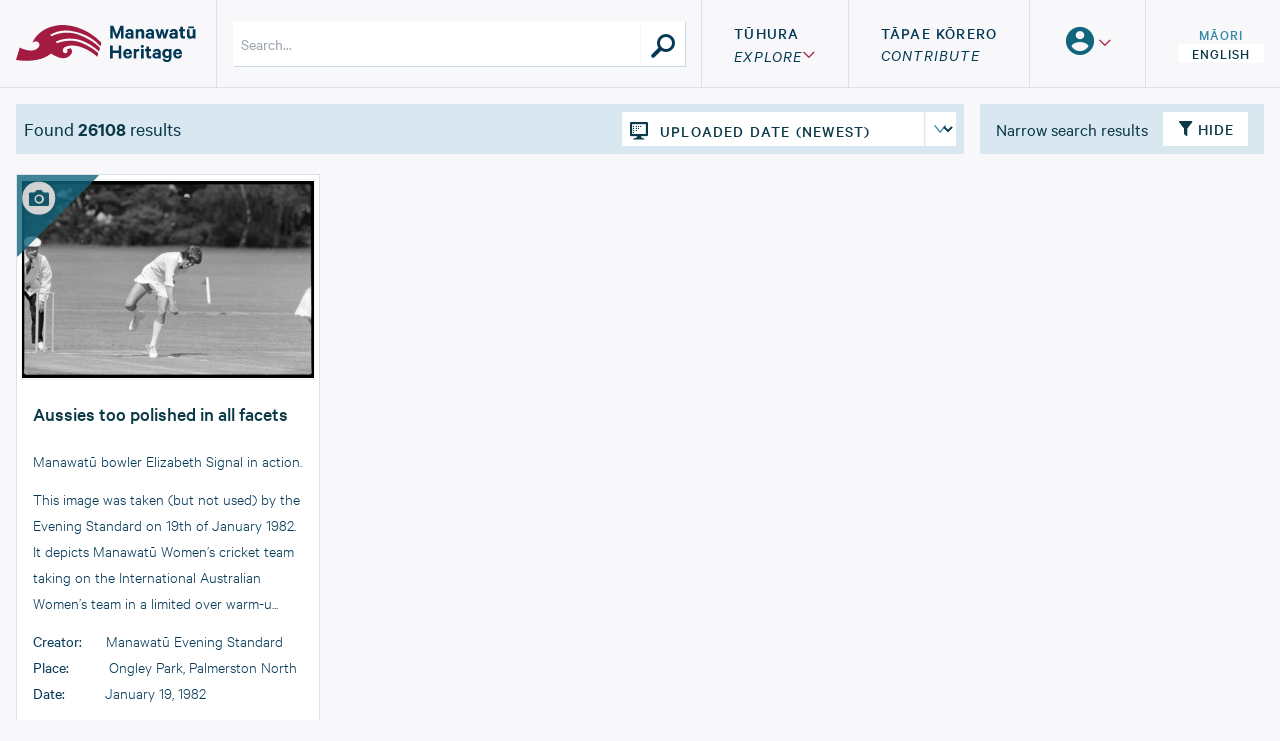

--- FILE ---
content_type: text/html; charset=utf-8
request_url: https://manawatuheritage.pncc.govt.nz/search?original_held_in=%22Public%20Photograph%20Collection%20St%2070%22
body_size: 24822
content:

<!DOCTYPE html>
<html class="h-full">
  
<head>
  <style>
    :root {
      /* COLORS FROM DEFAULT STYLE TYPE ARE USED AS FALLBACK COLORS */
      --color-primary: #033857;
      --color-secondary: #11657d;
      --color-tertiary: #d8e7f0;
      --color-quaternary: #913f92;
      --color-success: #4a990a;
      --color-info: #d6e31c;
      --color-light: #f8f8fa;
      --color-dark: #242424;
      --color-background: #F8F8FA;
      --color-border: #DBE3E8;
      --color-silver: #c4c4c4;
    }
  </style>
  <title>Explore - Manawatū Heritage</title>
  <meta name="viewport" content="width=device-width, initial-scale=1.0">
  <meta name="csrf-param" content="authenticity_token" />
<meta name="csrf-token" content="3x6keHYIMR8LzflhAqazaNqmE8X0utnrkmgxydQ6SOMI9hUvdfAl0VnTuc4fGc_57QydcBpRi_eaftifXlACXw" />
  <script type="importmap" data-turbo-track="reload">{
  "imports": {
    "flowbite": "/assets/flowbite-9ccb1c1ccd9d46e1d3292198845218b35b3feb9796f1fe53586425f70a4b4f6f.js",
    "@rails/ujs": "/assets/rails_ujs_esm-03021d9e8bc53fbd2a7a332dd423d826cfddc0e11bcd82b800cfda0ae53a3307.js",
    "active_admin": "/assets/active_admin-03392389ca428464667e1dd62ec4a1f2b78a8732eb43bfc77b435f052665efcd.js",
    "controllers/hw_combobox_controller": "/assets/hotwire_combobox.esm-2e41556fbd4304cddba34d6f5468b878d6c6ff89e6c249c3f60053ada3ed541f.js",
    "application": "/assets/application-4434bc5133c0bf9284418d8eab18af35827133af344d5a4c139fae2511635fa7.js",
    "@hotwired/turbo-rails": "/assets/turbo.min-cd3ce4205eaa3eb1f80c30fedaf47bccb15a7668eb53b1cb1a5e0dda16009d4d.js",
    "@hotwired/stimulus": "/assets/stimulus.min-dd364f16ec9504dfb72672295637a1c8838773b01c0b441bd41008124c407894.js",
    "@hotwired/stimulus-loading": "/assets/stimulus-loading-3576ce92b149ad5d6959438c6f291e2426c86df3b874c525b30faad51b0d96b3.js",
    "openseadragon": "/assets/openseadragon-60060cb1eb668375a8dc499716898e644eed89230a42edfcefd3dc57a4583f78.js",
    "masonry-layout": "/assets/masonry-layout-f64938b1c404be8689b5f14fe909e22d65b3489d7aa8cb49a878b157802e85ac.js",
    "dropzone": "/assets/dropzone-9a6bf7c4f776793127ba53faf1e0ac9be57a3cd7432d67f016f653d44351adba.js",
    "just-extend": "/assets/just-extend-a1b27c637af9af679b25716d5518012cb638cf65c128b1a6ddfa726c3f13e8d0.js",
    "trix": "/assets/trix-686ab55c2aea8035a7f728b61ec7afedfe857f70d6279ab453da775b7469e9e8.js",
    "@rails/actiontext": "/assets/actiontext.esm-328ef022563f73c1b9b45ace742bd21330da0f6bd6c1c96d352d52fc8b8857e5.js",
    "leaflet": "/assets/leaflet-1ff69389014a18c608b592e65d97e24f63d9582e02ab27d42386857456e36c8e.js",
    "leaflet-geotag-photo": "https://unpkg.com/leaflet-geotag-photo/dist/Leaflet.GeotagPhoto.min.js",
    "active_admin/features/batch_actions": "/assets/active_admin/features/batch_actions-54e29b5025e6d0de009b922f6cd0a149f441190a69cd747c6898a17043395ad7.js",
    "active_admin/features/dark_mode_toggle": "/assets/active_admin/features/dark_mode_toggle-f50b25b255510d25620c1c04ceb075baadcda82fb3ae48940e0f57ea66648d34.js",
    "active_admin/features/filters": "/assets/active_admin/features/filters-fd2da714dd2865e54ce7caff5347099dc4f8a3ff89d5bc5602617089544cdfba.js",
    "active_admin/features/has_many": "/assets/active_admin/features/has_many-ec835f28e199016b37cab7613f4720a2d5fe81907d183adb18f550712789b595.js",
    "active_admin/features/main_menu": "/assets/active_admin/features/main_menu-80bb19220b763438430e3b2ec0249243c5906ae625dc6eda98498a601024cc2b.js",
    "active_admin/features/per_page": "/assets/active_admin/features/per_page-ba324008a598ff21f9a9a6aa681e7b633ae0693fe18bd7abd527fde69b285b4f.js",
    "active_admin/utils/dom": "/assets/active_admin/utils/dom-29d04bcb2191c53e6356f1ef3f2706b9da3ce10fee834036eed3651aea72e467.js",
    "controllers/application": "/assets/controllers/application-368d98631bccbf2349e0d4f8269afb3fe9625118341966de054759d96ea86c7e.js",
    "controllers/audio_player_controller": "/assets/controllers/audio_player_controller-08e3e07982ebcec4caf10182382f6b8334cb427ded7ff1265478cfd39a65145d.js",
    "controllers/auto_width_select_controller": "/assets/controllers/auto_width_select_controller-b9f13bf8665e8ee647a4f1a624207bf402700b3ae62b4f3629d0ba3f091ee2ce.js",
    "controllers/base_filter_controller": "/assets/controllers/base_filter_controller-222db5e87060050047865fd9778de04d8ad61d75c9d63552b76b676112831804.js",
    "controllers/breadcrumbs_filter_controller": "/assets/controllers/breadcrumbs_filter_controller-a175fc2c1f91d5d44d6fd7508a0a8fc375b4ded32751dbce267ffa0ad25652b0.js",
    "controllers/collapsible_header_controller": "/assets/controllers/collapsible_header_controller-4b9e01c13f5fc43043a4f1008ae005238c36799fc6593ff04ac7f6dd0e17819c.js",
    "controllers/combobox_controller": "/assets/controllers/combobox_controller-1ffe0f5b4c48472f90fde50fc84a17f6f8a370c7d633342cb6cfe7d3cb8980bc.js",
    "controllers/date_filter_controller": "/assets/controllers/date_filter_controller-53ebd85e1def677fe2af8052b76b77b355952a224763ae0a2efa9b83384af315.js",
    "controllers/debounced_search_controller": "/assets/controllers/debounced_search_controller-f7dd8eaed5a3c8f43e3b4586c640062bb21b5f9e710e0f7541f765317c8d3c14.js",
    "controllers/dropdown_controller": "/assets/controllers/dropdown_controller-ffefcd8af1bc5a943f77553f56a9626313c3ac1c2b7accb9dfa6544e2518142f.js",
    "controllers/dropzone_controller": "/assets/controllers/dropzone_controller-dcdba07bc66c00a1c297a4f84e80802dd0bd756c07c644b4e2147f51ead1be9f.js",
    "controllers/filter_header_controller": "/assets/controllers/filter_header_controller-ce41a211e6647c16f68641e8c875138e7e79a33c2045bbb6367e3d377977f8ff.js",
    "controllers/hello_controller": "/assets/controllers/hello_controller-76b5e6dc763364b6ba6a30a4aa325fec0fa37c233a72df03592bab92fc56faea.js",
    "controllers": "/assets/controllers/index-31a9bee606cbc5cdb1593881f388bbf4c345bf693ea24e124f84b6d5c98ab648.js",
    "controllers/leaflet_controller": "/assets/controllers/leaflet_controller-ada9cfcc39555a2b04c9a7794bb815dd72aa19553943d4a57b11d88f561c71e7.js",
    "controllers/masonry_controller": "/assets/controllers/masonry_controller-6f76b7fdb3be39a607f793a3fcdc4cfe4314f8ed2f77b7903c3ebf11dde0904c.js",
    "controllers/modal_controller": "/assets/controllers/modal_controller-f2a8670034ee30cb0096f26473fcc6991837722b460c618745a83fe4aab9865f.js",
    "controllers/openseadragon_controller": "/assets/controllers/openseadragon_controller-fe8f6db9325051a2d2d9d5adf2d7b03ab64cef6647867701837e26cadfd34277.js",
    "controllers/pagination_controller": "/assets/controllers/pagination_controller-849eb8ee4e242e2bc28d1553dd8aadc7114c016938a3f42415c13ca37f928416.js",
    "controllers/password_validation_controller": "/assets/controllers/password_validation_controller-21ffcb3610631eb6f6c88feab6ab7dc76ec3b8f3102093b1daa6c8566b323ab2.js",
    "controllers/popover_controller": "/assets/controllers/popover_controller-b51e85d4923e7b8d55b44befa56dba06048264bb5b8eee0fc220f76d229d73d9.js",
    "controllers/scroll_memory_controller": "/assets/controllers/scroll_memory_controller-0cb30dce175d3911526c34e0266908dc06a299b16b37afea937de9df693826b1.js",
    "controllers/search_controller": "/assets/controllers/search_controller-c5a7edf5702024966d6a569c8af5c230b27a09d78b1e6d3b78191beed6faaee2.js",
    "controllers/search_params_controller": "/assets/controllers/search_params_controller-53b2abcd19e49a4fb7d5fe6d534c03d51509a530e68bc698b4a7751838486cf2.js",
    "controllers/toggle_filter_controller": "/assets/controllers/toggle_filter_controller-fba787250852c9186f3c751e6b06bb28bb7aa9137698961510c5b915424cb834.js",
    "controllers/upload_media_controller": "/assets/controllers/upload_media_controller-6bf22840a1da9fd08ccf176b7358770c0268ea0dc655fc1f4bfea8a13e9bedd3.js",
    "controllers/user_set_controller": "/assets/controllers/user_set_controller-a5ff4d3546140b3f044a03e0b79abd08f6d3adf7d51719b533dfca6898b918f5.js"
  }
}</script>
<link rel="modulepreload" href="/assets/flowbite-9ccb1c1ccd9d46e1d3292198845218b35b3feb9796f1fe53586425f70a4b4f6f.js">
<link rel="modulepreload" href="/assets/rails_ujs_esm-03021d9e8bc53fbd2a7a332dd423d826cfddc0e11bcd82b800cfda0ae53a3307.js">
<link rel="modulepreload" href="/assets/active_admin-03392389ca428464667e1dd62ec4a1f2b78a8732eb43bfc77b435f052665efcd.js">
<link rel="modulepreload" href="/assets/hotwire_combobox.esm-2e41556fbd4304cddba34d6f5468b878d6c6ff89e6c249c3f60053ada3ed541f.js">
<link rel="modulepreload" href="/assets/application-4434bc5133c0bf9284418d8eab18af35827133af344d5a4c139fae2511635fa7.js">
<link rel="modulepreload" href="/assets/turbo.min-cd3ce4205eaa3eb1f80c30fedaf47bccb15a7668eb53b1cb1a5e0dda16009d4d.js">
<link rel="modulepreload" href="/assets/stimulus.min-dd364f16ec9504dfb72672295637a1c8838773b01c0b441bd41008124c407894.js">
<link rel="modulepreload" href="/assets/stimulus-loading-3576ce92b149ad5d6959438c6f291e2426c86df3b874c525b30faad51b0d96b3.js">
<link rel="modulepreload" href="/assets/openseadragon-60060cb1eb668375a8dc499716898e644eed89230a42edfcefd3dc57a4583f78.js">
<link rel="modulepreload" href="/assets/masonry-layout-f64938b1c404be8689b5f14fe909e22d65b3489d7aa8cb49a878b157802e85ac.js">
<link rel="modulepreload" href="/assets/dropzone-9a6bf7c4f776793127ba53faf1e0ac9be57a3cd7432d67f016f653d44351adba.js">
<link rel="modulepreload" href="/assets/just-extend-a1b27c637af9af679b25716d5518012cb638cf65c128b1a6ddfa726c3f13e8d0.js">
<link rel="modulepreload" href="/assets/trix-686ab55c2aea8035a7f728b61ec7afedfe857f70d6279ab453da775b7469e9e8.js">
<link rel="modulepreload" href="/assets/actiontext.esm-328ef022563f73c1b9b45ace742bd21330da0f6bd6c1c96d352d52fc8b8857e5.js">
<link rel="modulepreload" href="/assets/leaflet-1ff69389014a18c608b592e65d97e24f63d9582e02ab27d42386857456e36c8e.js">
<link rel="modulepreload" href="https://unpkg.com/leaflet-geotag-photo/dist/Leaflet.GeotagPhoto.min.js">
<link rel="modulepreload" href="/assets/active_admin/features/batch_actions-54e29b5025e6d0de009b922f6cd0a149f441190a69cd747c6898a17043395ad7.js">
<link rel="modulepreload" href="/assets/active_admin/features/dark_mode_toggle-f50b25b255510d25620c1c04ceb075baadcda82fb3ae48940e0f57ea66648d34.js">
<link rel="modulepreload" href="/assets/active_admin/features/filters-fd2da714dd2865e54ce7caff5347099dc4f8a3ff89d5bc5602617089544cdfba.js">
<link rel="modulepreload" href="/assets/active_admin/features/has_many-ec835f28e199016b37cab7613f4720a2d5fe81907d183adb18f550712789b595.js">
<link rel="modulepreload" href="/assets/active_admin/features/main_menu-80bb19220b763438430e3b2ec0249243c5906ae625dc6eda98498a601024cc2b.js">
<link rel="modulepreload" href="/assets/active_admin/features/per_page-ba324008a598ff21f9a9a6aa681e7b633ae0693fe18bd7abd527fde69b285b4f.js">
<link rel="modulepreload" href="/assets/active_admin/utils/dom-29d04bcb2191c53e6356f1ef3f2706b9da3ce10fee834036eed3651aea72e467.js">
<link rel="modulepreload" href="/assets/controllers/application-368d98631bccbf2349e0d4f8269afb3fe9625118341966de054759d96ea86c7e.js">
<link rel="modulepreload" href="/assets/controllers/audio_player_controller-08e3e07982ebcec4caf10182382f6b8334cb427ded7ff1265478cfd39a65145d.js">
<link rel="modulepreload" href="/assets/controllers/auto_width_select_controller-b9f13bf8665e8ee647a4f1a624207bf402700b3ae62b4f3629d0ba3f091ee2ce.js">
<link rel="modulepreload" href="/assets/controllers/base_filter_controller-222db5e87060050047865fd9778de04d8ad61d75c9d63552b76b676112831804.js">
<link rel="modulepreload" href="/assets/controllers/breadcrumbs_filter_controller-a175fc2c1f91d5d44d6fd7508a0a8fc375b4ded32751dbce267ffa0ad25652b0.js">
<link rel="modulepreload" href="/assets/controllers/collapsible_header_controller-4b9e01c13f5fc43043a4f1008ae005238c36799fc6593ff04ac7f6dd0e17819c.js">
<link rel="modulepreload" href="/assets/controllers/combobox_controller-1ffe0f5b4c48472f90fde50fc84a17f6f8a370c7d633342cb6cfe7d3cb8980bc.js">
<link rel="modulepreload" href="/assets/controllers/date_filter_controller-53ebd85e1def677fe2af8052b76b77b355952a224763ae0a2efa9b83384af315.js">
<link rel="modulepreload" href="/assets/controllers/debounced_search_controller-f7dd8eaed5a3c8f43e3b4586c640062bb21b5f9e710e0f7541f765317c8d3c14.js">
<link rel="modulepreload" href="/assets/controllers/dropdown_controller-ffefcd8af1bc5a943f77553f56a9626313c3ac1c2b7accb9dfa6544e2518142f.js">
<link rel="modulepreload" href="/assets/controllers/dropzone_controller-dcdba07bc66c00a1c297a4f84e80802dd0bd756c07c644b4e2147f51ead1be9f.js">
<link rel="modulepreload" href="/assets/controllers/filter_header_controller-ce41a211e6647c16f68641e8c875138e7e79a33c2045bbb6367e3d377977f8ff.js">
<link rel="modulepreload" href="/assets/controllers/hello_controller-76b5e6dc763364b6ba6a30a4aa325fec0fa37c233a72df03592bab92fc56faea.js">
<link rel="modulepreload" href="/assets/controllers/index-31a9bee606cbc5cdb1593881f388bbf4c345bf693ea24e124f84b6d5c98ab648.js">
<link rel="modulepreload" href="/assets/controllers/leaflet_controller-ada9cfcc39555a2b04c9a7794bb815dd72aa19553943d4a57b11d88f561c71e7.js">
<link rel="modulepreload" href="/assets/controllers/masonry_controller-6f76b7fdb3be39a607f793a3fcdc4cfe4314f8ed2f77b7903c3ebf11dde0904c.js">
<link rel="modulepreload" href="/assets/controllers/modal_controller-f2a8670034ee30cb0096f26473fcc6991837722b460c618745a83fe4aab9865f.js">
<link rel="modulepreload" href="/assets/controllers/openseadragon_controller-fe8f6db9325051a2d2d9d5adf2d7b03ab64cef6647867701837e26cadfd34277.js">
<link rel="modulepreload" href="/assets/controllers/pagination_controller-849eb8ee4e242e2bc28d1553dd8aadc7114c016938a3f42415c13ca37f928416.js">
<link rel="modulepreload" href="/assets/controllers/password_validation_controller-21ffcb3610631eb6f6c88feab6ab7dc76ec3b8f3102093b1daa6c8566b323ab2.js">
<link rel="modulepreload" href="/assets/controllers/popover_controller-b51e85d4923e7b8d55b44befa56dba06048264bb5b8eee0fc220f76d229d73d9.js">
<link rel="modulepreload" href="/assets/controllers/scroll_memory_controller-0cb30dce175d3911526c34e0266908dc06a299b16b37afea937de9df693826b1.js">
<link rel="modulepreload" href="/assets/controllers/search_controller-c5a7edf5702024966d6a569c8af5c230b27a09d78b1e6d3b78191beed6faaee2.js">
<link rel="modulepreload" href="/assets/controllers/search_params_controller-53b2abcd19e49a4fb7d5fe6d534c03d51509a530e68bc698b4a7751838486cf2.js">
<link rel="modulepreload" href="/assets/controllers/toggle_filter_controller-fba787250852c9186f3c751e6b06bb28bb7aa9137698961510c5b915424cb834.js">
<link rel="modulepreload" href="/assets/controllers/upload_media_controller-6bf22840a1da9fd08ccf176b7358770c0268ea0dc655fc1f4bfea8a13e9bedd3.js">
<link rel="modulepreload" href="/assets/controllers/user_set_controller-a5ff4d3546140b3f044a03e0b79abd08f6d3adf7d51719b533dfca6898b918f5.js">
<script type="module">import "application"</script>
  <link rel="stylesheet" href="/assets/application_web-f07c03527417bc7b82d62beb41fc081fc2d337359d990e2740e02b63d0141308.css" data-turbo-track="reload" />
  <link rel="stylesheet" href="/assets/hotwire_combobox-f15ba1205abe720b777423a9a88a300282bb252a0c532bd4049ab4b2b2bfaa6f.css" />
<link rel="stylesheet" href="/assets/application_web-f07c03527417bc7b82d62beb41fc081fc2d337359d990e2740e02b63d0141308.css" />
  <link href="https://unpkg.com/dropzone@6.0.0-beta.1/dist/dropzone.css" rel="stylesheet" type="text/css">
  <link rel="stylesheet" href="https://unpkg.com/leaflet@1.9.4/dist/leaflet.css" integrity="sha256-p4NxAoJBhIIN+hmNHrzRCf9tD/miZyoHS5obTRR9BMY=" crossorigin="">
    <link rel="icon" href="https://d191al5hgsnkq8.cloudfront.net/uploads/000/496/536/original/4b344acdd19eb8f64b0da75b672f732d-dde5393e.png?1675157323" type="image/x-icon">

    <script async src="https://www.googletagmanager.com/gtag/js?id=G-8ZQ2EVRK3L"></script>
    <script>
      window.dataLayer = window.dataLayer || [];
      function gtag(){dataLayer.push(arguments);}
      gtag('js', new Date());
      gtag('config', 'G-8ZQ2EVRK3L');
    </script>
</head>


  <body class="pt-[88px] group/main" data-style="default">
    
<style>
  .header-search-container {
    box-shadow: 1px 1px #C9DAE5;
  }

  .header-search-btn, .header-search-field {
    background: #ffffff;
  }
</style>

<script>
  function toggleAuthorityFiles() {
    document.getElementById("authority-files").classList.toggle("hidden");
  }
</script>


<header data-controller="collapsible-header" class="transition-all duration-[0.2s] ease-[ease-in-out] w-full h-[88px] fixed z-[500] p-0 top-0 bg-[#F8F8FA]" style="color: #033857">
  <div class="max-w-screen-2xl mx-auto h-full">
    <div class="border-b-[1px] border-solid border-[#DBE3E8] w-full h-full flex items-stretch px-4">
      <!-- Logo Block -->
        <div class="flex items-center min-w-[100px] sm:min-w-[200px] pr-2 sm:pr-5 flex-shrink-0 group-has-[#mobile-menu:checked]/main:lg:pointer-events-auto group-has-[#mobile-menu:checked]/main:lg:opacity-100 group-has-[#mobile-menu:checked]/main:pointer-events-none group-has-[#mobile-menu:checked]/main:opacity-30 transition-all duration-[0.2s] ease-[ease-in-out]">
          <a class="flex items-center w-full h-full" href="/">
            <img alt="Manawatū Heritage" class="w-auto max-w-[100%] h-auto max-h-10 mx-auto inline-block align-middle border-0" src="https://d191al5hgsnkq8.cloudfront.net/uploads/000/496/537/original/a7a146f842c2b988f8b58678ea54bd24-7486d6a4.svg?1675157324" />
</a>        </div>

      <!-- Search Block -->
      <div class="flex flex-1 max-w-[calc(100vw-180px)] sm:max-w-none justify-start items-center pr-2 sm:pr-4 sm:px-4 sm:border-l-[1px] border-solid border-[#DBE3E8] group-has-[#mobile-menu:checked]/main:lg:pointer-events-auto group-has-[#mobile-menu:checked]/main:lg:opacity-100 group-has-[#mobile-menu:checked]/main:pointer-events-none group-has-[#mobile-menu:checked]/main:opacity-30 transition-all duration-[0.2s] ease-[ease-in-out]" data-controller="search">
        <form class="sm:flex-[0_1_530px] header-search-container flex w-full" data-turbo-frame="resources_listings" data-search-target="form" action="/search" accept-charset="UTF-8" method="get">
          
          <input value="relevance" autocomplete="off" type="hidden" name="order" id="order" />

          <input class="header-search-field flex-auto min-w-0 font-normal h-[45px] px-2 py-1 outline-none" placeholder="Search..." data-search-target="input" data-action="input-&gt;search#togglePlusButton" type="search" name="new_q" id="new_q" />

          <input data-search-target="hiddenField" autocomplete="off" type="hidden" name="q" id="q" />

          <div class="flex-grow-0 flex-shrink-0 h-full p-0 text-center flex items-center">
            <button name="button" type="button" hidden="hidden" data-action="click-&gt;search#addQuery" data-search-target="plusButton" class="header-search-btn border-l-[1px] border-solid border-[#F8F8FA] w-[45px] h-[45px] bg-white hover:bg-[#f2f2f2] transition-colors duration-[0.25s] ease-out">
              <i class="icon icon--plus text-[30px] pt-2"></i>
</button>          </div>

          <div class="flex-grow-0 flex-shrink-0 h-full p-0 text-center flex items-center">
            <button name="button" type="submit" data-action="click-&gt;search#performSearch" data-search-target="searchButton" class="header-search-btn border-l-[1px] border-solid border-[#F8F8FA] w-[45px] h-[45px] bg-white hover:bg-[#f2f2f2] transition-colors duration-[0.25s] ease-out">
              <i class="icon icon--search text-[30px] pt-2"></i>
</button>          </div>
</form>      </div>

      <!-- Navigation Block -->
      <nav class="relative flex flex-shrink-0 items-center lg:items-stretch transition-all duration-[0.4s] ease-[ease-in-out] w-[45px] lg:w-auto whitespace-nowrap">
        <div class="group/main w-[45px] min-w-[45px] min-h-[45px] default:shadow-[1px_1px_0_0_#0B3947] max-h-[45px] absolute left-0 lg:flex lg:w-auto lg:whitespace-nowrap top-[21.5px] lg:static lg:bg-[#f8f8fa] lg:shadow-none default:lg:shadow-none lg:max-h-none lg:overflow-visible">
          <!-- Mobile Menu with Hamburger -->
          

<style>
  .hamburger-button {
    background: #033857;
    color: #f8f8fa;
  }

  #mobile-menu-main:checked + label.hamburger-button {
    box-shadow: none;
    background: #033857;
  }

  .hamburger-icon {
    background: #f8f8fa;
    &:before {
      background: #f8f8fa;
    }
    &:after {
      background: #f8f8fa;
    }
  }

  #mobile-menu-main:checked + label .hamburger-icon {
    background: transparent;

    &:before {
      background: #f8f8fa;
      transform: rotate(45deg);
      top: 23px;
    }

    &:after {
      background: #f8f8fa;
      transform: rotate(-45deg);
      bottom: 19px;
    }
  }

  #mobile-menu-main:checked ~ #mobile-menu-main-menu {
    display: flex !important;
  }
</style>
<!-- Hamburger Button -->
<input class="hidden peer/hamburger" type="checkbox" id="mobile-menu-main">
<label class="hamburger-button flex justify-center items-center text-6xl lg:hidden w-[45px] h-[45px] absolute right-0 top-0 z-[21] overflow-hidden p-0 m-0 cursor-pointer transition-[background] duration-[0.2s] ease-[ease-in-out] has-[:checked]:justify-end has-[:checked]:pr-2 has-[:checked]:w-[420px] has-[:checked]:transition-none has-[:checked]:overflow-visible pointer-events-auto" for="mobile-menu-main">
  <span class="h-[3px] w-[29px] transition-all duration-[0.3s] block before:transition-all before:duration-[0.3s] before:block before:h-[3px] before:w-[29px] before:absolute before:top-[14px] before:content-[''] after:transition-all after:duration-[0.3s] after:block after:h-[3px] after:w-[29px] after:absolute after:bottom-[14px] after:content-[''] peer-checked/hamburger:bg-transparent peer-checked/hamburger:before:rotate-[45deg] peer-checked/hamburger:before:top-[23px] peer-checked/hamburger:after:rotate-[-45deg] peer-checked/hamburger:after:bottom-[19px] hamburger-icon"></span>
</label>

<!-- Navigation Links Mobile -->
<div id="mobile-menu-main-menu" style="background: #033857; color: #f8f8fa; box-shadow:3px 3px 0 0 #0B3947" class="hidden pt-10 lg:!hidden fixed top-0 left-0 md:absolute z-20 md:-top-[1px] md:left-auto md:right-0 w-screen max-w-screen md:w-[420px] flex-col px-[1.5rem]">
    
<div class="relative text-center flex items-center justify-center gap-2 w-auto pb-[1rem]">
  <a class="bg-transparent text-[#79d9ea] inline-block transition-all duration-[0.2s] ease-[ease-in-out] cursor-pointer leading-[1] py-[0.2em] px-[1em] text-[14px] font-medium uppercase tracking-[0.075em] rounded-[3px]" href="/locale/mi">
    Māori
</a>  <a class="bg-[#B2D4E3] text-[#0B3947] inline-block transition-all duration-[0.2s] ease-[ease-in-out] cursor-pointer leading-[1] py-[0.2em] px-[1em] text-[14px] font-medium uppercase tracking-[0.075em] rounded-[3px]" href="/locale/en">
    English
</a></div>


  <div class="text-left flex flex-col w-auto pb-[1rem]">
    <a class="text-xl py-2 px-0 font-medium uppercase tracking-[0.075em] leading-[1.4em]" href="/search">
        <span>Tūhura</span>
        <br>
        <em class="font-normal">Explore</em>
</a>
    <a class="text-xl py-2 px-0 font-medium uppercase tracking-[0.075em] leading-[1.4em]" href="/featured-collections">
        <span>Kohinga</span>
        <br>
        <em class="font-normal">Collections</em>
</a>
      <a class="text-xl py-2 px-0 font-medium uppercase tracking-[0.075em] leading-[1.4em]" href="/contribute">
          <span>Tāpae kōrero</span>
          <br>
          <em class="font-normal">Contribute</em>
</a>
    <a class="text-xl py-2 px-0 font-medium uppercase tracking-[0.075em] leading-[1.4em]" href="/user/sets">
        <span>Taku pukamahi</span>
        <br>
        <em class="font-normal">My Scrapbook</em>
</a>
      <a class="text-xl py-2 px-0 default:font-light type1:font-medium uppercase tracking-[0.075em] leading-[1.4em]" href="/login">Login/Register</a>
  </div>

  <!-- Footer Links Section -->
  <div class="border-t border-white/20 pt-2 pb-2">
      <a class="text-xl font-light whitespace-break-spaces py-2 px-0 default:font-light type1:font-medium uppercase tracking-[0.075em] leading-[1.4em] block" href="/using-the-site">Te Whakamahi i tēnei Pae Ipurangi / Using the Site</a>
      <a class="text-xl font-light whitespace-break-spaces py-2 px-0 default:font-light type1:font-medium uppercase tracking-[0.075em] leading-[1.4em] block" href="/about">Mō Manawatū Heritage / About</a>
      <a class="text-xl font-light whitespace-break-spaces py-2 px-0 default:font-light type1:font-medium uppercase tracking-[0.075em] leading-[1.4em] block" href="/terms-of-use">Ngā Tikanga Whakamahi / Terms of Use</a>
  </div>

  <!-- Social Media Icons -->
  <div class="flex gap-4 pb-4 pt-4 border-t border-white/20 justify-center">
    


  <a class="text-[40px] flex items-center default:text-primary type1:text-secondary text-[40px] flex items-center" target="_blank" rel="noopener noreferrer" href="https://twitter.com/pncitylibrary">
    <i class="icon icon--twitter-circle"></i>
</a>
  <a class="text-[40px] flex items-center default:text-primary type1:text-secondary text-[40px] flex items-center" target="_blank" rel="noopener noreferrer" href="https://facebook.com/palmerstonnorthcitylibrary">
    <i class="icon icon--facebook-circle"></i>
</a>

  <a class="text-[40px] flex items-center default:text-primary type1:text-secondary text-[40px] flex items-center" href="mailto:heritage@pncc.govt.nz">
    <i class="icon icon--email-circle"></i>
</a>
  </div>
</div>

          <!-- Navigation Links Desktop -->
          <div class="hidden lg:flex lg:pt-0">
            <div class="py-0 text-center flex flex-nowrap p-0">
              <!-- Explore dropdown -->
              <div class="text-left flex border-l-[1px] border-solid border-[#DBE3E8] w-auto px-4 xl:px-8 items-center">
                <div class="relative group/explore">
                  <a class="font-medium uppercase tracking-[0.075em] leading-[1.4em]" href="/search">
                      <span>Tūhura</span>
                      <br>
                      <div class="flex items-center">
                        <em class="font-normal">Explore</em>
                        <i class="icon icon--caret-down text-xs text-[#A31B41]"></i>
                      </div>
</a>                  <div class="hidden group-hover/explore:flex flex-col z-10 text-left px-4 py-2 bg-white shadow-[5px_5px_50px_0_rgba(3,56,87,0.2)] absolute border-solid border-[#033857] top-full left-1/2 -translate-x-1/2 w-auto *:uppercase *:font-medium *:leading-[1.4em] *:tracking-[0.075em] border-t-[5px]">
                    <div><a class="py-1 block" href="/search">Browse</a></div>
                      <div class="py-1 block cursor-pointer" onclick="toggleAuthorityFiles()">Authority Files <i class="after:content-[''] after:inline-block after:h-[0.8em] after:w-[1em] after:ml-[0.25em] after:bg-[url([data-uri])] after:bg-[length:40px] after:bg-[-16px_-22px]"></i></div>
                      <div id="authority-files" class="hidden pl-2">
                          <div><a class="py-1 block text-sm" href="/authority_groups/1/authority_records">Person</a></div>
                          <div><a class="py-1 block text-sm" href="/authority_groups/2/authority_records">Event</a></div>
                          <div><a class="py-1 block text-sm" href="/authority_groups/3/authority_records">Place</a></div>
                          <div><a class="py-1 block text-sm" href="/authority_groups/4/authority_records">Organisation</a></div>
                      </div>
                    <div><a class="py-1 block" href="/featured-collections">Collections</a></div>
                    <div><a class="py-1 block" href="/user/sets">My Scrapbook</a></div>
                  </div>
                </div>
              </div>

              <!-- Contribute Button -->
                <div class="text-left flex border-l-[1px] border-solid border-[#DBE3E8] w-auto px-4 xl:px-8 items-center">
                  <a class="font-medium uppercase tracking-[0.075em] leading-[1.4em]" href="/contribute">
                      <span>Tāpae kōrero</span>
                      <br>
                      <em class="font-normal">Contribute</em>
</a>                </div>

              <!-- User Dropdown -->
              <div class="text-left flex border-l-[1px] border-solid border-[#DBE3E8] w-auto px-4 xl:px-8 items-center">
                <div class="relative group/user">
                  <a class="font-medium uppercase tracking-[0.075em] leading-[1.4em]" href="/login">
                    <div class="flex items-center gap-1">
                      <i class="icon icon--user-circle text-4xl cursor-pointer text-secondary"></i>
                      <i class="icon icon--caret-down text-xs text-[#A31B41]"></i>
                    </div>
</a>
                  <ul class="hidden lg:group-hover/user:block  z-10 text-left px-4 py-2 bg-white shadow-[5px_5px_50px_0_rgba(3,56,87,0.2)] absolute border-solid border-[#033857] top-full -ml-4 left-0 w-auto list-none *:uppercase *:font-medium *:leading-[1.4em] *:tracking-[0.075em] border-t-[5px]">
                      <li><a class="py-1 block" href="/login">login</a></li>
                      <li><a class="py-1 block" href="/register">register</a></li>
                  </ul>
                </div>
              </div>

              <!-- Language Selector -->
              
<div class="relative text-center flex flex-col items-center justify-center gap-[2px] border-l-[1px] border-solid border-[#DBE3E8] w-auto pl-4 xl:pl-8">
  <a class="bg-transparent text-[#3289A8] inline-block transition-all duration-[0.2s] ease-[ease-in-out] cursor-pointer leading-[1] py-[0.2em] px-[1em] text-[14px] font-medium uppercase tracking-[0.075em] rounded-[3px]" href="/locale/mi">
    Māori
</a>  <a class="bg-white text-[#0B3947] inline-block transition-all duration-[0.2s] ease-[ease-in-out] cursor-pointer leading-[1] py-[0.2em] px-[1em] text-[14px] font-medium uppercase tracking-[0.075em] rounded-[3px]" href="/locale/en">
    English
</a></div>

            </div>
          </div>

        </div>
      </nav>
    </div>
  </div>
</header>


    <main class=" group-has-[#mobile-menu:checked]/main:lg:pointer-events-auto group-has-[#mobile-menu:checked]/main:lg:opacity-100 group-has-[#mobile-menu:checked]/main:pointer-events-none group-has-[#mobile-menu:checked]/main:opacity-30 transition-all duration-[0.2s] ease-[ease-in-out]">
      


<style>
  .view-params-container {
    background: #D8E7F0;
    padding: 8px;
  }

  .view_params {
    background: #11657D;
    color: #FFF;
  }

  #display_options:checked ~ label[for="display_options"] {
    color: #FFF;
    background: #11657D;
  }

  input[name="view_type"] ~ label {
    color: #FFF;
    background: #033857;
  }

  label[for="display_options"]:hover {
    color: #033857;
  }
</style>

<style>
  .results_container {
    color: #0B3947;
    grid-area: params;
  }

  .order_params {
    outline: none;
    font-weight: 500;
    padding-right: 32px;
    padding-left: 0;
    padding-top: 8px;
    padding-bottom: 8px;
    font-size: 16px;
    text-align: center; /* Center on Firefox */
    background-color: #FFF;
    background-image: url([data-uri]);
    display: flex; /* Center on Chrome */
    justify-content: center; /* Center on Chrome */
    align-items: center; /* Vertical center */
  }

  .display_params label {
     font-weight: 500;
  }

  @supports (-webkit-hyphens:none) { /* Center on Safari */
    .order_params {
      -webkit-appearance: none;
      appearance: none;
      text-align-last: center;
    }
  }

  .order_params:hover {
    color: #11657D;
    background-color: #f2f2f2;
  }

  form {
    order: 2;
  }

  input[name="view_type"] ~ label {
    color: #FFF;
    background: #0e5367;
  }

  #resources_container {
    grid-template-columns: 1fr 1fr 300px;
    grid-template-rows: 70px auto auto;
    grid-template-areas: "params params filters"
      "results results results"
      "results results results";
  }

  #resources_container:has(#filters:checked) {
    grid-template-areas: "params params filters"
      "results results filters"
      "results results filters";
  }

    @media (max-width: 978px) {
    #resources_container,#resources_container:has(#filters:checked) {
      grid-template-columns: 1fr;
      grid-template-rows: auto;
      grid-template-areas: "params"
        "filters"
        "results";
    }
  }
</style>
<div id='resources_container' class="relative grid lg:min-h-[65vh] group/filters max-w-screen-2xl mx-auto px-4" data-controller="masonry">
  <div class='results_container lg:sticky lg:top-0 lg:pt-4 lg:bg-[#f8f8fa] w-full z-[99]'>
    <div class="relative flex flex-col lg:flex-row lg:justify-between items-stretch lg:items-start gap-[1px] lg:gap-3 transition-all duration-300 ease-in">
      <div id="view-params-container" class="view-params-container flex-wrap w-full flex items-center gap-2 flex-row-reverse justify-between">
        <div class="flex float-right flex-wrap justify-center md:justify-end gap-2 w-full sm:w-auto">
          <!-- View params -->
          <div class="relative z-[22] display_params whitespace-nowrap" style="order: 1;">
            <input id="display_options" name="display_options" type="checkbox" class="hidden peer/display_options">
              <label for="display_options" class="inline-block w-[34px] h-[34px] leading-[34px] text-[24px] text-center peer-checked/display_options:text-[#fff] bg-white peer-hover/display_options:bg-[#f2f2f2] transition-all duration-[0.2s] ease-[ease-in-out] cursor-pointer"><i class="icon icon--display"></i></label>
            <div class="hidden peer-checked/display_options:block absolute z-22 top-9 -left-3">
              <div class="view_params p-2">
                <h6 class="whitespace-nowrap">Display options</h6>
                
<div class="display_params flex justify-between h-8">
  <input type="radio" name="view_type" id="fluid" value="fluid_grid" class="hidden peer/fluid" checked="checked" />
  <label for="fluid"
    data-action="click->masonry#create"
    class="text-[28px] opacity-70 text-white peer-checked/fluid:opacity-100 peer-hover/fluid:opacity-100 transition-all duration-[0.2s] ease-[ease-in-out] cursor-pointer">
    <i class="icon icon--view-fluid align-baseline"></i>
  </label>

  <input type="radio" name="view_type" id="grid" value="structured_grid" class="hidden peer/grid" />
  <label for="grid"
    data-action="click->masonry#destroy"
    class="text-[28px] opacity-70 text-white peer-checked/grid:opacity-100 peer-hover/grid:opacity-100 transition-all duration-[0.2s] ease-[ease-in-out] cursor-pointer">
    <i class="icon icon--view-grid align-baseline"></i>
  </label>

  <input type="radio" name="view_type" id="details" value="list" class="hidden peer/details" />
  <label for="details"
    data-action="click->masonry#destroy"
    class="text-[28px] opacity-70 text-white peer-checked/details:opacity-100 peer-hover/details:opacity-100 transition-all duration-[0.2s] ease-[ease-in-out] cursor-pointer">
    <i class="icon icon--view-details align-baseline"></i>
  </label>
</div>


                <h6 class="whitespace-nowrap">No. of results</h6>
                
<style>
  input[name="per_page"] ~ label {
    color: #FFF;
    background: #0e5367;
  }
</style>

<div class="flex justify-between">
  <form data-controller="pagination" data-turbo-frame="resources_listings" data-action="change-&gt;pagination#updatePerPage" action="/search" accept-charset="UTF-8" method="get">
    <input class="hidden peer/30" type="radio" value="30" checked="checked" name="per_page" id="per_page_30" />
    <label class="inline-block p-1 opacity-70 text-white peer-checked/30:opacity-100 peer-hover/30:opacity-100 transition-all duration-[0.2s] ease-[ease-in-out] cursor-pointer" for="per_page_30">30</label>

    <input class="hidden peer/60" type="radio" value="60" name="per_page" id="per_page_60" />
    <label class="inline-block p-1 opacity-70 text-white peer-checked/60:opacity-100 peer-hover/60:opacity-100 transition-all duration-[0.2s] ease-[ease-in-out] cursor-pointer" for="per_page_60">60</label>

    <input class="hidden peer/90" type="radio" value="90" name="per_page" id="per_page_90" />
    <label class="inline-block p-1 opacity-70 text-white peer-checked/90:opacity-100 peer-hover/90:opacity-100 transition-all duration-[0.2s] ease-[ease-in-out] cursor-pointer" for="per_page_90">90</label>
</form></div>

              </div>
            </div>
          </div>
          <!-- Order params -->
          
<form class="relative flex items-center flex-1 sm:flex-none" data-turbo-frame="resources_listings" data-search-target="form" action="/search" accept-charset="UTF-8" method="get">
  

  <select onchange="this.form.submit()" class="order_params max-w-full sm:min-w-[300px] default:h-[34px] default:leading-[1] font-medium text-[15px] w-full sm:w-auto max-w-full pl-[6px] sm:pl-[20px] sm:pr-[50px] sm:py-2 cursor-pointer bg-white bg-[length:28px_44px] bg-no-repeat bg-[right_0.44444rem_center] border-none uppercase tracking-[0.075em] transition-colors duration-[0.25s] ease-out" name="order" id="order"><option value="updated:desc">Uploaded Date (Newest)</option>
<option value="updated:asc">Uploaded Date (Oldest)</option>
<option value="relevance">Relevance</option>
<option value="created:desc">Created Date (Newest)</option>
<option value="created:asc">Created Date (Oldest)</option></select>

  
</form>
        </div>
        <!-- Search params -->
        <form class="flex" data-controller="search-params" data-turbo-frame="resources_listings" data-search-params-target="form" action="/search" accept-charset="UTF-8" method="get">
  <h3 class="flex items-center gap-2 text-xl font-normal leading-[34px] flex-wrap">
    <span style="color: #0B3947">
        Found <strong>26108</strong> results
    </span>

    

    <input data-search-params-target="qField" autocomplete="off" type="hidden" name="q" id="q" />

  </h3>
</form>
      </div>

    </div>
  </div>

  <div style="grid-area: results">
    <div class="relative pt-4 transition-all duration-500 ease-in" data-action="resize@window->masonry#onResize">
      <turbo-frame class="relative w-full block group-has-[#grid:checked]/filters:flex group-has-[#grid:checked]/filters:gap-2 flex-start flex-wrap" data-masonry-target="grid" id="resources_listings">
        
<style>
  .masonry-item {
    --card-shadow: 1px 1px 0 0 #DBE3E8;
    --card-padding: 4px;
    --title-color: #0B3947;
    --description-color: #374151;
    --icon-color: #033857;
  }

  .resource-title {
    color: var(--title-color);
  }

  .resource-description {
    color: var(--description-color);
  }

</style>

<article
  class="masonry-item bg-white border-[0.4px] transition-shadow border-[#DBE3E8] shadow-[var(--card-shadow)] hover:shadow-lg w-full sm:w-[calc(50%_-_5px)] md:w-[calc(33%_-_4px)] lg:w-[calc(25%_-_8px)]  group-has-[#details:checked]/filters:w-full group-has-[#fluid:checked]/filters:mb-2 group-has-[#grid:checked]/sets:w-full group-has-[#details:checked]/filters:mb-2"
  role="article"
  aria-label="View Resource: Aussies too polished in all facets">
  <a class="block h-full duration-200 focus:outline-none focus:ring-2 focus:ring-offset-2 focus:ring-[#033857] group-has-[#details:checked]/filters:flex group-has-[#details:checked]/filters:flex-row [.set-resources_&amp;]:border [.set_resources_&amp;]:border-[#DBE3E8]" data-turbo-frame="_top" aria-label="View Resource: Aussies too polished in all facets" href="/item/efd907d0-958e-4f87-99a0-7a0d50a50dd0">
    <div
      class="relative flex default:p-1 flex-col overflow-hidden min-h-[220px] md:min-h-[120px] group-has-[#grid:checked]/filters:max-h-[175px] group-has-[#grid:checked]/filters:min-h-[175px] group-has-[#details:checked]/filters:flex-[1_0_25%] group-has-[#details:checked]/filters:justify-center"
      role="img"
      aria-label="Aussies too polished in all facets thumbnail">
        <div
          class="absolute z-10 -left-[57px] -top-[57px] h-[115px] w-[115px] p-1 overflow-hidden text-left rotate-[-45deg] opacity-80" style="background-color: #11657D;"
          role="presentation"
          aria-hidden="true">
          <i
            class="icon icon--image absolute bottom-[10px] right-[42px] rotate-[45deg] bg-white rounded-full leading-[1.5em] w-[1.5em] h-[1.5em] text-center text-[22px]" style="color: #11657D;"
            role="img"
            aria-label="Image icon">
          </i>
        </div>

          <img onerror="this.error=null;this.src=&#39;/assets/default-picture-c2188c79dcda56636b37f0cc1ad07649d35f379865ba013393061cb50f0efae9.png&#39;" alt="Aussies too polished in all facets - Resource cover image" class="border border-slate-100 object-contain" src="https://d28dhd8eubcyz4.cloudfront.net/iiif/2/curtis-production2-cache%2F1%2Fe%2Ff%2Fd907d0-958e-4f87-99a0-7a0d50a50dd0%2Fresize_master_e0f4f26b04e082f66a1a407e7d52cc32.jpg/full/!440,512/0/default.jpg?sig=a89cb91972497cdb7c4988015c2bcc06081046b0&amp;ver=1769643384" />
    </div>
    <div
      class="relative p-4 sm:min-h-[68px] group-has-[#details:checked]/filters:flex-[0_1_75%]"
      role="region"
      aria-label="Resource details">
      <h4 class="resource-title text-xl  font-medium">
        Aussies too polished in all facets
      </h4>
      <div class="contents group-has-[#grid:checked]/filters:hidden">
            <div class="resource-description mt-2 text-base overflow-hidden line-clamp-7 markdown-content">
              <p><p>Manawatū bowler Elizabeth Signal in action.</p></p>

<p><p>This image was taken (but not used) by the Evening Standard on 19th of January 1982. It depicts Manawatū Women’s cricket team taking on the International Australian Women’s team in a limited over warm-u...</p></p>

<p><p><strong>Creator:</strong>&nbsp;&nbsp;&nbsp;&nbsp;&nbsp;&nbsp;Manawatū Evening Standard<br><strong>Place:</strong>&nbsp;&nbsp;&nbsp;&nbsp;&nbsp;&nbsp;&nbsp;&nbsp;&nbsp;&nbsp;Ongley Park, Palmerston North<br><strong>Date:</strong>&nbsp;&nbsp;&nbsp;&nbsp;&nbsp;&nbsp;&nbsp;&nbsp;&nbsp;&nbsp;January 19, 1982</p>
</p>
            </div>
      </div>
    </div>
</a></article>

<style>
  .masonry-item {
    --card-shadow: 1px 1px 0 0 #DBE3E8;
    --card-padding: 4px;
    --title-color: #0B3947;
    --description-color: #374151;
    --icon-color: #033857;
  }

  .resource-title {
    color: var(--title-color);
  }

  .resource-description {
    color: var(--description-color);
  }

</style>

<article
  class="masonry-item bg-white border-[0.4px] transition-shadow border-[#DBE3E8] shadow-[var(--card-shadow)] hover:shadow-lg w-full sm:w-[calc(50%_-_5px)] md:w-[calc(33%_-_4px)] lg:w-[calc(25%_-_8px)]  group-has-[#details:checked]/filters:w-full group-has-[#fluid:checked]/filters:mb-2 group-has-[#grid:checked]/sets:w-full group-has-[#details:checked]/filters:mb-2"
  role="article"
  aria-label="View Resource: Aussies too polished in all facets">
  <a class="block h-full duration-200 focus:outline-none focus:ring-2 focus:ring-offset-2 focus:ring-[#033857] group-has-[#details:checked]/filters:flex group-has-[#details:checked]/filters:flex-row [.set-resources_&amp;]:border [.set_resources_&amp;]:border-[#DBE3E8]" data-turbo-frame="_top" aria-label="View Resource: Aussies too polished in all facets" href="/item/49b22dae-9973-4f34-a6c9-09c9c1b8fb86">
    <div
      class="relative flex default:p-1 flex-col overflow-hidden min-h-[220px] md:min-h-[120px] group-has-[#grid:checked]/filters:max-h-[175px] group-has-[#grid:checked]/filters:min-h-[175px] group-has-[#details:checked]/filters:flex-[1_0_25%] group-has-[#details:checked]/filters:justify-center"
      role="img"
      aria-label="Aussies too polished in all facets thumbnail">
        <div
          class="absolute z-10 -left-[57px] -top-[57px] h-[115px] w-[115px] p-1 overflow-hidden text-left rotate-[-45deg] opacity-80" style="background-color: #11657D;"
          role="presentation"
          aria-hidden="true">
          <i
            class="icon icon--image absolute bottom-[10px] right-[42px] rotate-[45deg] bg-white rounded-full leading-[1.5em] w-[1.5em] h-[1.5em] text-center text-[22px]" style="color: #11657D;"
            role="img"
            aria-label="Image icon">
          </i>
        </div>

          <img onerror="this.error=null;this.src=&#39;/assets/default-picture-c2188c79dcda56636b37f0cc1ad07649d35f379865ba013393061cb50f0efae9.png&#39;" alt="Aussies too polished in all facets - Resource cover image" class="border border-slate-100 object-contain" src="https://d28dhd8eubcyz4.cloudfront.net/iiif/2/curtis-production2-cache%2F1%2F4%2F9%2Fb22dae-9973-4f34-a6c9-09c9c1b8fb86%2Fresize_master_13106db80bc60f0784c94fa1c718ac23.jpg/full/!440,512/0/default.jpg?sig=a92b90199bc233eed6773c44b49da249433648d6&amp;ver=1769643348" />
    </div>
    <div
      class="relative p-4 sm:min-h-[68px] group-has-[#details:checked]/filters:flex-[0_1_75%]"
      role="region"
      aria-label="Resource details">
      <h4 class="resource-title text-xl  font-medium">
        Aussies too polished in all facets
      </h4>
      <div class="contents group-has-[#grid:checked]/filters:hidden">
            <div class="resource-description mt-2 text-base overflow-hidden line-clamp-7 markdown-content">
              <p><p>This image was taken (but not used) by the Evening Standard on 19th of January 1982. It depicts Manawatū Women’s cricket team taking on the International Australian Women’s team in a limited over warm-up match for the Hansell's Vita Fresh Women's ...</p></p>

<p><p><strong>Creator:</strong>&nbsp;&nbsp;&nbsp;&nbsp;&nbsp;&nbsp;Manawatū Evening Standard<br><strong>Place:</strong>&nbsp;&nbsp;&nbsp;&nbsp;&nbsp;&nbsp;&nbsp;&nbsp;&nbsp;&nbsp;Ongley Park, Palmerston North<br><strong>Date:</strong>&nbsp;&nbsp;&nbsp;&nbsp;&nbsp;&nbsp;&nbsp;&nbsp;&nbsp;&nbsp;January 19, 1982</p>
</p>
            </div>
      </div>
    </div>
</a></article>

<style>
  .masonry-item {
    --card-shadow: 1px 1px 0 0 #DBE3E8;
    --card-padding: 4px;
    --title-color: #0B3947;
    --description-color: #374151;
    --icon-color: #033857;
  }

  .resource-title {
    color: var(--title-color);
  }

  .resource-description {
    color: var(--description-color);
  }

</style>

<article
  class="masonry-item bg-white border-[0.4px] transition-shadow border-[#DBE3E8] shadow-[var(--card-shadow)] hover:shadow-lg w-full sm:w-[calc(50%_-_5px)] md:w-[calc(33%_-_4px)] lg:w-[calc(25%_-_8px)]  group-has-[#details:checked]/filters:w-full group-has-[#fluid:checked]/filters:mb-2 group-has-[#grid:checked]/sets:w-full group-has-[#details:checked]/filters:mb-2"
  role="article"
  aria-label="View Resource: Aussies too polished in all facets">
  <a class="block h-full duration-200 focus:outline-none focus:ring-2 focus:ring-offset-2 focus:ring-[#033857] group-has-[#details:checked]/filters:flex group-has-[#details:checked]/filters:flex-row [.set-resources_&amp;]:border [.set_resources_&amp;]:border-[#DBE3E8]" data-turbo-frame="_top" aria-label="View Resource: Aussies too polished in all facets" href="/item/75d61be2-1939-49ff-bea9-7b7d62e8fd13">
    <div
      class="relative flex default:p-1 flex-col overflow-hidden min-h-[220px] md:min-h-[120px] group-has-[#grid:checked]/filters:max-h-[175px] group-has-[#grid:checked]/filters:min-h-[175px] group-has-[#details:checked]/filters:flex-[1_0_25%] group-has-[#details:checked]/filters:justify-center"
      role="img"
      aria-label="Aussies too polished in all facets thumbnail">
        <div
          class="absolute z-10 -left-[57px] -top-[57px] h-[115px] w-[115px] p-1 overflow-hidden text-left rotate-[-45deg] opacity-80" style="background-color: #11657D;"
          role="presentation"
          aria-hidden="true">
          <i
            class="icon icon--image absolute bottom-[10px] right-[42px] rotate-[45deg] bg-white rounded-full leading-[1.5em] w-[1.5em] h-[1.5em] text-center text-[22px]" style="color: #11657D;"
            role="img"
            aria-label="Image icon">
          </i>
        </div>

          <img onerror="this.error=null;this.src=&#39;/assets/default-picture-c2188c79dcda56636b37f0cc1ad07649d35f379865ba013393061cb50f0efae9.png&#39;" alt="Aussies too polished in all facets - Resource cover image" class="border border-slate-100 object-contain" src="https://d28dhd8eubcyz4.cloudfront.net/iiif/2/curtis-production2-cache%2F1%2F7%2F5%2Fd61be2-1939-49ff-bea9-7b7d62e8fd13%2Fresize_master_4e9f3c5cac07f5b4a9d71726a72d7d52.jpg/full/!440,512/0/default.jpg?sig=a07ffb3f7a7ff66cefb65f2e482f4dab6cf330fc&amp;ver=1769643327" />
    </div>
    <div
      class="relative p-4 sm:min-h-[68px] group-has-[#details:checked]/filters:flex-[0_1_75%]"
      role="region"
      aria-label="Resource details">
      <h4 class="resource-title text-xl  font-medium">
        Aussies too polished in all facets
      </h4>
      <div class="contents group-has-[#grid:checked]/filters:hidden">
            <div class="resource-description mt-2 text-base overflow-hidden line-clamp-7 markdown-content">
              <p><p>This image was taken by the Evening Standard on 19th of January 1982 and published on the 20th. It depicts Manawatū Women’s cricket team taking on the International Australian Women’s team in a limited over warm-up match for the Hansell's Vita Fre...</p></p>

<p><p><strong>Creator:</strong>&nbsp;&nbsp;&nbsp;&nbsp;&nbsp;&nbsp;Manawatū Evening Standard<br><strong>Place:</strong>&nbsp;&nbsp;&nbsp;&nbsp;&nbsp;&nbsp;&nbsp;&nbsp;&nbsp;&nbsp;Ongley Park, Palmerston North<br><strong>Date:</strong>&nbsp;&nbsp;&nbsp;&nbsp;&nbsp;&nbsp;&nbsp;&nbsp;&nbsp;&nbsp;January 19, 1982</p>
</p>
            </div>
      </div>
    </div>
</a></article>

<style>
  .masonry-item {
    --card-shadow: 1px 1px 0 0 #DBE3E8;
    --card-padding: 4px;
    --title-color: #0B3947;
    --description-color: #374151;
    --icon-color: #033857;
  }

  .resource-title {
    color: var(--title-color);
  }

  .resource-description {
    color: var(--description-color);
  }

</style>

<article
  class="masonry-item bg-white border-[0.4px] transition-shadow border-[#DBE3E8] shadow-[var(--card-shadow)] hover:shadow-lg w-full sm:w-[calc(50%_-_5px)] md:w-[calc(33%_-_4px)] lg:w-[calc(25%_-_8px)]  group-has-[#details:checked]/filters:w-full group-has-[#fluid:checked]/filters:mb-2 group-has-[#grid:checked]/sets:w-full group-has-[#details:checked]/filters:mb-2"
  role="article"
  aria-label="View Resource: Aussies too polished in all facets">
  <a class="block h-full duration-200 focus:outline-none focus:ring-2 focus:ring-offset-2 focus:ring-[#033857] group-has-[#details:checked]/filters:flex group-has-[#details:checked]/filters:flex-row [.set-resources_&amp;]:border [.set_resources_&amp;]:border-[#DBE3E8]" data-turbo-frame="_top" aria-label="View Resource: Aussies too polished in all facets" href="/item/426346d1-8109-4d35-ba29-6fc801550ff2">
    <div
      class="relative flex default:p-1 flex-col overflow-hidden min-h-[220px] md:min-h-[120px] group-has-[#grid:checked]/filters:max-h-[175px] group-has-[#grid:checked]/filters:min-h-[175px] group-has-[#details:checked]/filters:flex-[1_0_25%] group-has-[#details:checked]/filters:justify-center"
      role="img"
      aria-label="Aussies too polished in all facets thumbnail">
        <div
          class="absolute z-10 -left-[57px] -top-[57px] h-[115px] w-[115px] p-1 overflow-hidden text-left rotate-[-45deg] opacity-80" style="background-color: #11657D;"
          role="presentation"
          aria-hidden="true">
          <i
            class="icon icon--image absolute bottom-[10px] right-[42px] rotate-[45deg] bg-white rounded-full leading-[1.5em] w-[1.5em] h-[1.5em] text-center text-[22px]" style="color: #11657D;"
            role="img"
            aria-label="Image icon">
          </i>
        </div>

          <img onerror="this.error=null;this.src=&#39;/assets/default-picture-c2188c79dcda56636b37f0cc1ad07649d35f379865ba013393061cb50f0efae9.png&#39;" alt="Aussies too polished in all facets - Resource cover image" class="border border-slate-100 object-contain" src="https://d28dhd8eubcyz4.cloudfront.net/iiif/2/curtis-production2-cache%2F1%2F4%2F2%2F6346d1-8109-4d35-ba29-6fc801550ff2%2Fresize_master_86b57ac40458944c99d0a69e4e14f8f0.jpg/full/!440,512/0/default.jpg?sig=6f09cf32b8d56e48f71625a8b4d53f832499d34d&amp;ver=1769643263" />
    </div>
    <div
      class="relative p-4 sm:min-h-[68px] group-has-[#details:checked]/filters:flex-[0_1_75%]"
      role="region"
      aria-label="Resource details">
      <h4 class="resource-title text-xl  font-medium">
        Aussies too polished in all facets
      </h4>
      <div class="contents group-has-[#grid:checked]/filters:hidden">
            <div class="resource-description mt-2 text-base overflow-hidden line-clamp-7 markdown-content">
              <p><p>Manawatū bowler Elizabeth Signal in action.</p></p>

<p><p>This image was taken (but not used) by the Evening Standard on 19th of January 1982. It depicts Manawatū Women’s cricket team taking on the International Australian Women’s team in a limited over warm-u...</p></p>

<p><p><strong>Creator:</strong>&nbsp;&nbsp;&nbsp;&nbsp;&nbsp;&nbsp;Manawatū Evening Standard<br><strong>Place:</strong>&nbsp;&nbsp;&nbsp;&nbsp;&nbsp;&nbsp;&nbsp;&nbsp;&nbsp;&nbsp;Ongley Park, Palmerston North<br><strong>Date:</strong>&nbsp;&nbsp;&nbsp;&nbsp;&nbsp;&nbsp;&nbsp;&nbsp;&nbsp;&nbsp;January 19, 1982</p>
</p>
            </div>
      </div>
    </div>
</a></article>

<style>
  .masonry-item {
    --card-shadow: 1px 1px 0 0 #DBE3E8;
    --card-padding: 4px;
    --title-color: #0B3947;
    --description-color: #374151;
    --icon-color: #033857;
  }

  .resource-title {
    color: var(--title-color);
  }

  .resource-description {
    color: var(--description-color);
  }

</style>

<article
  class="masonry-item bg-white border-[0.4px] transition-shadow border-[#DBE3E8] shadow-[var(--card-shadow)] hover:shadow-lg w-full sm:w-[calc(50%_-_5px)] md:w-[calc(33%_-_4px)] lg:w-[calc(25%_-_8px)]  group-has-[#details:checked]/filters:w-full group-has-[#fluid:checked]/filters:mb-2 group-has-[#grid:checked]/sets:w-full group-has-[#details:checked]/filters:mb-2"
  role="article"
  aria-label="View Resource: Aussies too polished in all facets">
  <a class="block h-full duration-200 focus:outline-none focus:ring-2 focus:ring-offset-2 focus:ring-[#033857] group-has-[#details:checked]/filters:flex group-has-[#details:checked]/filters:flex-row [.set-resources_&amp;]:border [.set_resources_&amp;]:border-[#DBE3E8]" data-turbo-frame="_top" aria-label="View Resource: Aussies too polished in all facets" href="/item/7396ba44-8e85-4eb5-b64a-5dc4650c3e85">
    <div
      class="relative flex default:p-1 flex-col overflow-hidden min-h-[220px] md:min-h-[120px] group-has-[#grid:checked]/filters:max-h-[175px] group-has-[#grid:checked]/filters:min-h-[175px] group-has-[#details:checked]/filters:flex-[1_0_25%] group-has-[#details:checked]/filters:justify-center"
      role="img"
      aria-label="Aussies too polished in all facets thumbnail">
        <div
          class="absolute z-10 -left-[57px] -top-[57px] h-[115px] w-[115px] p-1 overflow-hidden text-left rotate-[-45deg] opacity-80" style="background-color: #11657D;"
          role="presentation"
          aria-hidden="true">
          <i
            class="icon icon--image absolute bottom-[10px] right-[42px] rotate-[45deg] bg-white rounded-full leading-[1.5em] w-[1.5em] h-[1.5em] text-center text-[22px]" style="color: #11657D;"
            role="img"
            aria-label="Image icon">
          </i>
        </div>

          <img onerror="this.error=null;this.src=&#39;/assets/default-picture-c2188c79dcda56636b37f0cc1ad07649d35f379865ba013393061cb50f0efae9.png&#39;" alt="Aussies too polished in all facets - Resource cover image" class="border border-slate-100 object-contain" src="https://d28dhd8eubcyz4.cloudfront.net/iiif/2/curtis-production2-cache%2F1%2F7%2F3%2F96ba44-8e85-4eb5-b64a-5dc4650c3e85%2Fresize_master_aa162d2d2ee9de61764228a17b3949a7.jpg/full/!440,512/0/default.jpg?sig=a292accf518f6f27631e48e17dd21dde86b66822&amp;ver=1769643168" />
            <div class="flex gap-1 mt-3 px-2 flex-wrap justify-evenly items-center group-has-[#grid:checked]/sets:flex group-has-[#grid:checked]/sets:justify-end group-has-[#grid:checked]/sets:absolute group-has-[#grid:checked]/sets:bottom-[5px] group-has-[#grid:checked]/sets:right-0 group-has-[#grid:checked]/sets:left-0 group-has-[#grid:checked]/sets:flex-nowrap">
                <img class="w-full max-w-[32%] group-has-[#grid:checked]/sets:border group-has-[#grid:checked]/sets:border-[#D8E7F0] h-full object-cover max-h-[100px] group-has-[#grid:checked]/sets:h-[50px] group-has-[#grid:checked]/sets:max-w-[20%]" src="https://d28dhd8eubcyz4.cloudfront.net/iiif/2/curtis-production2-cache%2F1%2Fa%2F6%2F118938-2e58-4fed-b84b-d3861d355f6e%2Fresize_master_62b155de613681bcbdfe8aaa318ab4e6.jpg/full/!440,512/0/default.jpg?sig=08152fbab0a158803ab8e59aed3f23ba7f84132f&amp;ver=1769643074" />
            </div>
    </div>
    <div
      class="relative p-4 sm:min-h-[68px] group-has-[#details:checked]/filters:flex-[0_1_75%]"
      role="region"
      aria-label="Resource details">
      <h4 class="resource-title text-xl  font-medium">
        Aussies too polished in all facets
      </h4>
      <div class="contents group-has-[#grid:checked]/filters:hidden">
            <div class="resource-description mt-2 text-base overflow-hidden line-clamp-7 markdown-content">
              <p><p>Manawatū bowler Elizabeth Signal in action.</p></p>

<p><p>This image was taken (but not used) by the Evening Standard on 19th of January 1982. It depicts Manawatū Women’s cricket team taking on the International Australian Women’s team in a limited over warm-u...</p></p>

<p><p><strong>Creator:</strong>&nbsp;&nbsp;&nbsp;&nbsp;&nbsp;&nbsp;Manawatū Evening Standard<br><strong>Place:</strong>&nbsp;&nbsp;&nbsp;&nbsp;&nbsp;&nbsp;&nbsp;&nbsp;&nbsp;&nbsp;Ongley Park, Palmerston North<br><strong>Date:</strong>&nbsp;&nbsp;&nbsp;&nbsp;&nbsp;&nbsp;&nbsp;&nbsp;&nbsp;&nbsp;January 19, 1982</p>
</p>
            </div>
      </div>
    </div>
</a></article>

<style>
  .masonry-item {
    --card-shadow: 1px 1px 0 0 #DBE3E8;
    --card-padding: 4px;
    --title-color: #0B3947;
    --description-color: #374151;
    --icon-color: #033857;
  }

  .resource-title {
    color: var(--title-color);
  }

  .resource-description {
    color: var(--description-color);
  }

</style>

<article
  class="masonry-item bg-white border-[0.4px] transition-shadow border-[#DBE3E8] shadow-[var(--card-shadow)] hover:shadow-lg w-full sm:w-[calc(50%_-_5px)] md:w-[calc(33%_-_4px)] lg:w-[calc(25%_-_8px)]  group-has-[#details:checked]/filters:w-full group-has-[#fluid:checked]/filters:mb-2 group-has-[#grid:checked]/sets:w-full group-has-[#details:checked]/filters:mb-2"
  role="article"
  aria-label="View Resource: Aussies too polished in all facets">
  <a class="block h-full duration-200 focus:outline-none focus:ring-2 focus:ring-offset-2 focus:ring-[#033857] group-has-[#details:checked]/filters:flex group-has-[#details:checked]/filters:flex-row [.set-resources_&amp;]:border [.set_resources_&amp;]:border-[#DBE3E8]" data-turbo-frame="_top" aria-label="View Resource: Aussies too polished in all facets" href="/item/4c807082-35b5-49a6-9574-ea683c492550">
    <div
      class="relative flex default:p-1 flex-col overflow-hidden min-h-[220px] md:min-h-[120px] group-has-[#grid:checked]/filters:max-h-[175px] group-has-[#grid:checked]/filters:min-h-[175px] group-has-[#details:checked]/filters:flex-[1_0_25%] group-has-[#details:checked]/filters:justify-center"
      role="img"
      aria-label="Aussies too polished in all facets thumbnail">
        <div
          class="absolute z-10 -left-[57px] -top-[57px] h-[115px] w-[115px] p-1 overflow-hidden text-left rotate-[-45deg] opacity-80" style="background-color: #11657D;"
          role="presentation"
          aria-hidden="true">
          <i
            class="icon icon--image absolute bottom-[10px] right-[42px] rotate-[45deg] bg-white rounded-full leading-[1.5em] w-[1.5em] h-[1.5em] text-center text-[22px]" style="color: #11657D;"
            role="img"
            aria-label="Image icon">
          </i>
        </div>

          <img onerror="this.error=null;this.src=&#39;/assets/default-picture-c2188c79dcda56636b37f0cc1ad07649d35f379865ba013393061cb50f0efae9.png&#39;" alt="Aussies too polished in all facets - Resource cover image" class="border border-slate-100 object-contain" src="https://d28dhd8eubcyz4.cloudfront.net/iiif/2/curtis-production2-cache%2F1%2F4%2Fc%2F807082-35b5-49a6-9574-ea683c492550%2Fresize_master_319d319cdde6e9c0a711a6c5f42108d5.jpg/full/!440,512/0/default.jpg?sig=c9c24d2d455a0a3c58deb044b7d35b1dbabe0207&amp;ver=1769642986" />
    </div>
    <div
      class="relative p-4 sm:min-h-[68px] group-has-[#details:checked]/filters:flex-[0_1_75%]"
      role="region"
      aria-label="Resource details">
      <h4 class="resource-title text-xl  font-medium">
        Aussies too polished in all facets
      </h4>
      <div class="contents group-has-[#grid:checked]/filters:hidden">
            <div class="resource-description mt-2 text-base overflow-hidden line-clamp-7 markdown-content">
              <p><p>Peta Verco bats with Australian Captain Sharon Tredrea. At Wicket is Lorraine Vincent, who shared duties with Penny Kinsella during the match. Dave Kinsella is umpire.</p></p>

<p><p>This image was taken (but not used) by the Evening Standard on 19th of January...</p></p>

<p><p><strong>Creator:</strong>&nbsp;&nbsp;&nbsp;&nbsp;&nbsp;&nbsp;Manawatū Evening Standard<br><strong>Place:</strong>&nbsp;&nbsp;&nbsp;&nbsp;&nbsp;&nbsp;&nbsp;&nbsp;&nbsp;&nbsp;Ongley Park, Palmerston North<br><strong>Date:</strong>&nbsp;&nbsp;&nbsp;&nbsp;&nbsp;&nbsp;&nbsp;&nbsp;&nbsp;&nbsp;January 19, 1982</p>
</p>
            </div>
      </div>
    </div>
</a></article>

<style>
  .masonry-item {
    --card-shadow: 1px 1px 0 0 #DBE3E8;
    --card-padding: 4px;
    --title-color: #0B3947;
    --description-color: #374151;
    --icon-color: #033857;
  }

  .resource-title {
    color: var(--title-color);
  }

  .resource-description {
    color: var(--description-color);
  }

</style>

<article
  class="masonry-item bg-white border-[0.4px] transition-shadow border-[#DBE3E8] shadow-[var(--card-shadow)] hover:shadow-lg w-full sm:w-[calc(50%_-_5px)] md:w-[calc(33%_-_4px)] lg:w-[calc(25%_-_8px)]  group-has-[#details:checked]/filters:w-full group-has-[#fluid:checked]/filters:mb-2 group-has-[#grid:checked]/sets:w-full group-has-[#details:checked]/filters:mb-2"
  role="article"
  aria-label="View Resource: Aussies too polished in all facets">
  <a class="block h-full duration-200 focus:outline-none focus:ring-2 focus:ring-offset-2 focus:ring-[#033857] group-has-[#details:checked]/filters:flex group-has-[#details:checked]/filters:flex-row [.set-resources_&amp;]:border [.set_resources_&amp;]:border-[#DBE3E8]" data-turbo-frame="_top" aria-label="View Resource: Aussies too polished in all facets" href="/item/1e9070cf-3044-4c7c-9001-981cbd84a53d">
    <div
      class="relative flex default:p-1 flex-col overflow-hidden min-h-[220px] md:min-h-[120px] group-has-[#grid:checked]/filters:max-h-[175px] group-has-[#grid:checked]/filters:min-h-[175px] group-has-[#details:checked]/filters:flex-[1_0_25%] group-has-[#details:checked]/filters:justify-center"
      role="img"
      aria-label="Aussies too polished in all facets thumbnail">
        <div
          class="absolute z-10 -left-[57px] -top-[57px] h-[115px] w-[115px] p-1 overflow-hidden text-left rotate-[-45deg] opacity-80" style="background-color: #11657D;"
          role="presentation"
          aria-hidden="true">
          <i
            class="icon icon--image absolute bottom-[10px] right-[42px] rotate-[45deg] bg-white rounded-full leading-[1.5em] w-[1.5em] h-[1.5em] text-center text-[22px]" style="color: #11657D;"
            role="img"
            aria-label="Image icon">
          </i>
        </div>

          <img onerror="this.error=null;this.src=&#39;/assets/default-picture-c2188c79dcda56636b37f0cc1ad07649d35f379865ba013393061cb50f0efae9.png&#39;" alt="Aussies too polished in all facets - Resource cover image" class="border border-slate-100 object-contain" src="https://d28dhd8eubcyz4.cloudfront.net/iiif/2/curtis-production2-cache%2F1%2F1%2Fe%2F9070cf-3044-4c7c-9001-981cbd84a53d%2Fresize_master_375f8a638c400468f1cd46de1a0c4c47.jpg/full/!440,512/0/default.jpg?sig=afa7a6e89e8c4936f3aad2ab1136031b443110cf&amp;ver=1769642986" />
    </div>
    <div
      class="relative p-4 sm:min-h-[68px] group-has-[#details:checked]/filters:flex-[0_1_75%]"
      role="region"
      aria-label="Resource details">
      <h4 class="resource-title text-xl  font-medium">
        Aussies too polished in all facets
      </h4>
      <div class="contents group-has-[#grid:checked]/filters:hidden">
            <div class="resource-description mt-2 text-base overflow-hidden line-clamp-7 markdown-content">
              <p><p>Australian Captain Sharon Tredrea batting with Peta Verco. At Wicket is Lorraine Vincent, who shared duties with Penny Kinsella during the match. Dave Kinsella is umpire.</p></p>

<p><p>This image was taken (but not used) by the Evening Standard on 19th of Janu...</p></p>

<p><p><strong>Creator:</strong>&nbsp;&nbsp;&nbsp;&nbsp;&nbsp;&nbsp;Manawatū Evening Standard<br><strong>Place:</strong>&nbsp;&nbsp;&nbsp;&nbsp;&nbsp;&nbsp;&nbsp;&nbsp;&nbsp;&nbsp;Ongley Park, Palmerston North<br><strong>Date:</strong>&nbsp;&nbsp;&nbsp;&nbsp;&nbsp;&nbsp;&nbsp;&nbsp;&nbsp;&nbsp;January 19, 1982</p>
</p>
            </div>
      </div>
    </div>
</a></article>

<style>
  .masonry-item {
    --card-shadow: 1px 1px 0 0 #DBE3E8;
    --card-padding: 4px;
    --title-color: #0B3947;
    --description-color: #374151;
    --icon-color: #033857;
  }

  .resource-title {
    color: var(--title-color);
  }

  .resource-description {
    color: var(--description-color);
  }

</style>

<article
  class="masonry-item bg-white border-[0.4px] transition-shadow border-[#DBE3E8] shadow-[var(--card-shadow)] hover:shadow-lg w-full sm:w-[calc(50%_-_5px)] md:w-[calc(33%_-_4px)] lg:w-[calc(25%_-_8px)]  group-has-[#details:checked]/filters:w-full group-has-[#fluid:checked]/filters:mb-2 group-has-[#grid:checked]/sets:w-full group-has-[#details:checked]/filters:mb-2"
  role="article"
  aria-label="View Resource: Aussies too polished in all facets">
  <a class="block h-full duration-200 focus:outline-none focus:ring-2 focus:ring-offset-2 focus:ring-[#033857] group-has-[#details:checked]/filters:flex group-has-[#details:checked]/filters:flex-row [.set-resources_&amp;]:border [.set_resources_&amp;]:border-[#DBE3E8]" data-turbo-frame="_top" aria-label="View Resource: Aussies too polished in all facets" href="/item/04cedef2-d5f1-47ce-ac12-cce7496788fe">
    <div
      class="relative flex default:p-1 flex-col overflow-hidden min-h-[220px] md:min-h-[120px] group-has-[#grid:checked]/filters:max-h-[175px] group-has-[#grid:checked]/filters:min-h-[175px] group-has-[#details:checked]/filters:flex-[1_0_25%] group-has-[#details:checked]/filters:justify-center"
      role="img"
      aria-label="Aussies too polished in all facets thumbnail">
        <div
          class="absolute z-10 -left-[57px] -top-[57px] h-[115px] w-[115px] p-1 overflow-hidden text-left rotate-[-45deg] opacity-80" style="background-color: #11657D;"
          role="presentation"
          aria-hidden="true">
          <i
            class="icon icon--image absolute bottom-[10px] right-[42px] rotate-[45deg] bg-white rounded-full leading-[1.5em] w-[1.5em] h-[1.5em] text-center text-[22px]" style="color: #11657D;"
            role="img"
            aria-label="Image icon">
          </i>
        </div>

          <img onerror="this.error=null;this.src=&#39;/assets/default-picture-c2188c79dcda56636b37f0cc1ad07649d35f379865ba013393061cb50f0efae9.png&#39;" alt="Aussies too polished in all facets - Resource cover image" class="border border-slate-100 object-contain" src="https://d28dhd8eubcyz4.cloudfront.net/iiif/2/curtis-production2-cache%2F1%2F0%2F4%2Fcedef2-d5f1-47ce-ac12-cce7496788fe%2Fresize_master_b1deb367f6fc51cffd400a25a3ab8a74.jpg/full/!440,512/0/default.jpg?sig=8ac5814ddb6ea2622341e8645c1364fdef174e7e&amp;ver=1769642899" />
    </div>
    <div
      class="relative p-4 sm:min-h-[68px] group-has-[#details:checked]/filters:flex-[0_1_75%]"
      role="region"
      aria-label="Resource details">
      <h4 class="resource-title text-xl  font-medium">
        Aussies too polished in all facets
      </h4>
      <div class="contents group-has-[#grid:checked]/filters:hidden">
            <div class="resource-description mt-2 text-base overflow-hidden line-clamp-7 markdown-content">
              <p><p>This image was taken (but not used) by the Evening Standard on 19th of January 1982. It depicts Manawatū Women’s cricket team taking on the International Australian Women’s team in a limited over warm-up match for the Hansell's Vita Fresh Women's ...</p></p>

<p><p><strong>Creator:</strong>&nbsp;&nbsp;&nbsp;&nbsp;&nbsp;&nbsp;Manawatū Evening Standard<br><strong>Place:</strong>&nbsp;&nbsp;&nbsp;&nbsp;&nbsp;&nbsp;&nbsp;&nbsp;&nbsp;&nbsp;Ongley Park, Palmerston North<br><strong>Date:</strong>&nbsp;&nbsp;&nbsp;&nbsp;&nbsp;&nbsp;&nbsp;&nbsp;&nbsp;&nbsp;January 19, 1982</p>
</p>
            </div>
      </div>
    </div>
</a></article>

<style>
  .masonry-item {
    --card-shadow: 1px 1px 0 0 #DBE3E8;
    --card-padding: 4px;
    --title-color: #0B3947;
    --description-color: #374151;
    --icon-color: #033857;
  }

  .resource-title {
    color: var(--title-color);
  }

  .resource-description {
    color: var(--description-color);
  }

</style>

<article
  class="masonry-item bg-white border-[0.4px] transition-shadow border-[#DBE3E8] shadow-[var(--card-shadow)] hover:shadow-lg w-full sm:w-[calc(50%_-_5px)] md:w-[calc(33%_-_4px)] lg:w-[calc(25%_-_8px)]  group-has-[#details:checked]/filters:w-full group-has-[#fluid:checked]/filters:mb-2 group-has-[#grid:checked]/sets:w-full group-has-[#details:checked]/filters:mb-2"
  role="article"
  aria-label="View Resource: Aussies too polished in all facets">
  <a class="block h-full duration-200 focus:outline-none focus:ring-2 focus:ring-offset-2 focus:ring-[#033857] group-has-[#details:checked]/filters:flex group-has-[#details:checked]/filters:flex-row [.set-resources_&amp;]:border [.set_resources_&amp;]:border-[#DBE3E8]" data-turbo-frame="_top" aria-label="View Resource: Aussies too polished in all facets" href="/item/d3a1f313-ac18-46b4-9f89-6c9076483532">
    <div
      class="relative flex default:p-1 flex-col overflow-hidden min-h-[220px] md:min-h-[120px] group-has-[#grid:checked]/filters:max-h-[175px] group-has-[#grid:checked]/filters:min-h-[175px] group-has-[#details:checked]/filters:flex-[1_0_25%] group-has-[#details:checked]/filters:justify-center"
      role="img"
      aria-label="Aussies too polished in all facets thumbnail">
        <div
          class="absolute z-10 -left-[57px] -top-[57px] h-[115px] w-[115px] p-1 overflow-hidden text-left rotate-[-45deg] opacity-80" style="background-color: #11657D;"
          role="presentation"
          aria-hidden="true">
          <i
            class="icon icon--image absolute bottom-[10px] right-[42px] rotate-[45deg] bg-white rounded-full leading-[1.5em] w-[1.5em] h-[1.5em] text-center text-[22px]" style="color: #11657D;"
            role="img"
            aria-label="Image icon">
          </i>
        </div>

          <img onerror="this.error=null;this.src=&#39;/assets/default-picture-c2188c79dcda56636b37f0cc1ad07649d35f379865ba013393061cb50f0efae9.png&#39;" alt="Aussies too polished in all facets - Resource cover image" class="border border-slate-100 object-contain" src="https://d28dhd8eubcyz4.cloudfront.net/iiif/2/curtis-production2-cache%2F1%2Fd%2F3%2Fa1f313-ac18-46b4-9f89-6c9076483532%2Fresize_master_47c875f3a0a9c000df6344b3669ee003.jpg/full/!440,512/0/default.jpg?sig=157ec360fa2898f9a2997ab90091398634bd9a78&amp;ver=1769642899" />
    </div>
    <div
      class="relative p-4 sm:min-h-[68px] group-has-[#details:checked]/filters:flex-[0_1_75%]"
      role="region"
      aria-label="Resource details">
      <h4 class="resource-title text-xl  font-medium">
        Aussies too polished in all facets
      </h4>
      <div class="contents group-has-[#grid:checked]/filters:hidden">
            <div class="resource-description mt-2 text-base overflow-hidden line-clamp-7 markdown-content">
              <p><p>Australian Captain Sharon Tredrea batting with Peta Verco. At Wicket is Lorraine Vincent, who shared duties with Penny Kinsella during the match. Dave Kinsella is umpire.</p></p>

<p><p>This image was taken (but not used) by the Evening Standard on 19th of Janu...</p></p>

<p><p><strong>Creator:</strong>&nbsp;&nbsp;&nbsp;&nbsp;&nbsp;&nbsp;Manawatū Evening Standard<br><strong>Place:</strong>&nbsp;&nbsp;&nbsp;&nbsp;&nbsp;&nbsp;&nbsp;&nbsp;&nbsp;&nbsp;Ongley Park, Palmerston North<br><strong>Date:</strong>&nbsp;&nbsp;&nbsp;&nbsp;&nbsp;&nbsp;&nbsp;&nbsp;&nbsp;&nbsp;January 19, 1982</p>
</p>
            </div>
      </div>
    </div>
</a></article>

<style>
  .masonry-item {
    --card-shadow: 1px 1px 0 0 #DBE3E8;
    --card-padding: 4px;
    --title-color: #0B3947;
    --description-color: #374151;
    --icon-color: #033857;
  }

  .resource-title {
    color: var(--title-color);
  }

  .resource-description {
    color: var(--description-color);
  }

</style>

<article
  class="masonry-item bg-white border-[0.4px] transition-shadow border-[#DBE3E8] shadow-[var(--card-shadow)] hover:shadow-lg w-full sm:w-[calc(50%_-_5px)] md:w-[calc(33%_-_4px)] lg:w-[calc(25%_-_8px)]  group-has-[#details:checked]/filters:w-full group-has-[#fluid:checked]/filters:mb-2 group-has-[#grid:checked]/sets:w-full group-has-[#details:checked]/filters:mb-2"
  role="article"
  aria-label="View Resource: Aussies too polished in all facets">
  <a class="block h-full duration-200 focus:outline-none focus:ring-2 focus:ring-offset-2 focus:ring-[#033857] group-has-[#details:checked]/filters:flex group-has-[#details:checked]/filters:flex-row [.set-resources_&amp;]:border [.set_resources_&amp;]:border-[#DBE3E8]" data-turbo-frame="_top" aria-label="View Resource: Aussies too polished in all facets" href="/item/1114c3bb-3ea0-4918-bafc-a10a1bb00dce">
    <div
      class="relative flex default:p-1 flex-col overflow-hidden min-h-[220px] md:min-h-[120px] group-has-[#grid:checked]/filters:max-h-[175px] group-has-[#grid:checked]/filters:min-h-[175px] group-has-[#details:checked]/filters:flex-[1_0_25%] group-has-[#details:checked]/filters:justify-center"
      role="img"
      aria-label="Aussies too polished in all facets thumbnail">
        <div
          class="absolute z-10 -left-[57px] -top-[57px] h-[115px] w-[115px] p-1 overflow-hidden text-left rotate-[-45deg] opacity-80" style="background-color: #11657D;"
          role="presentation"
          aria-hidden="true">
          <i
            class="icon icon--image absolute bottom-[10px] right-[42px] rotate-[45deg] bg-white rounded-full leading-[1.5em] w-[1.5em] h-[1.5em] text-center text-[22px]" style="color: #11657D;"
            role="img"
            aria-label="Image icon">
          </i>
        </div>

          <img onerror="this.error=null;this.src=&#39;/assets/default-picture-c2188c79dcda56636b37f0cc1ad07649d35f379865ba013393061cb50f0efae9.png&#39;" alt="Aussies too polished in all facets - Resource cover image" class="border border-slate-100 object-contain" src="https://d28dhd8eubcyz4.cloudfront.net/iiif/2/curtis-production2-cache%2F1%2F1%2F1%2F14c3bb-3ea0-4918-bafc-a10a1bb00dce%2Fresize_master_ed78557d5eb33ec7426a9fdb0d2b08c4.jpg/full/!440,512/0/default.jpg?sig=dd24bc37afc92562118434757e02a0d8a78cfb1c&amp;ver=1769642812" />
    </div>
    <div
      class="relative p-4 sm:min-h-[68px] group-has-[#details:checked]/filters:flex-[0_1_75%]"
      role="region"
      aria-label="Resource details">
      <h4 class="resource-title text-xl  font-medium">
        Aussies too polished in all facets
      </h4>
      <div class="contents group-has-[#grid:checked]/filters:hidden">
            <div class="resource-description mt-2 text-base overflow-hidden line-clamp-7 markdown-content">
              <p><p>This image was taken (but not used) by the Evening Standard on 19th of January 1982. It depicts Manawatū Women’s cricket team taking on the International Australian Women’s team in a limited over warm-up match for the Hansell's Vita Fresh Women's ...</p></p>

<p><p><strong>Creator:</strong>&nbsp;&nbsp;&nbsp;&nbsp;&nbsp;&nbsp;Manawatū Evening Standard<br><strong>Place:</strong>&nbsp;&nbsp;&nbsp;&nbsp;&nbsp;&nbsp;&nbsp;&nbsp;&nbsp;&nbsp;Ongley Park, Palmerston North<br><strong>Date:</strong>&nbsp;&nbsp;&nbsp;&nbsp;&nbsp;&nbsp;&nbsp;&nbsp;&nbsp;&nbsp;January 19, 1982</p>
</p>
            </div>
      </div>
    </div>
</a></article>

<style>
  .masonry-item {
    --card-shadow: 1px 1px 0 0 #DBE3E8;
    --card-padding: 4px;
    --title-color: #0B3947;
    --description-color: #374151;
    --icon-color: #033857;
  }

  .resource-title {
    color: var(--title-color);
  }

  .resource-description {
    color: var(--description-color);
  }

</style>

<article
  class="masonry-item bg-white border-[0.4px] transition-shadow border-[#DBE3E8] shadow-[var(--card-shadow)] hover:shadow-lg w-full sm:w-[calc(50%_-_5px)] md:w-[calc(33%_-_4px)] lg:w-[calc(25%_-_8px)]  group-has-[#details:checked]/filters:w-full group-has-[#fluid:checked]/filters:mb-2 group-has-[#grid:checked]/sets:w-full group-has-[#details:checked]/filters:mb-2"
  role="article"
  aria-label="View Resource: Aussies too polished in all facets">
  <a class="block h-full duration-200 focus:outline-none focus:ring-2 focus:ring-offset-2 focus:ring-[#033857] group-has-[#details:checked]/filters:flex group-has-[#details:checked]/filters:flex-row [.set-resources_&amp;]:border [.set_resources_&amp;]:border-[#DBE3E8]" data-turbo-frame="_top" aria-label="View Resource: Aussies too polished in all facets" href="/item/a3757bfd-9f6e-4eb0-91a1-e4d444b03b1a">
    <div
      class="relative flex default:p-1 flex-col overflow-hidden min-h-[220px] md:min-h-[120px] group-has-[#grid:checked]/filters:max-h-[175px] group-has-[#grid:checked]/filters:min-h-[175px] group-has-[#details:checked]/filters:flex-[1_0_25%] group-has-[#details:checked]/filters:justify-center"
      role="img"
      aria-label="Aussies too polished in all facets thumbnail">
        <div
          class="absolute z-10 -left-[57px] -top-[57px] h-[115px] w-[115px] p-1 overflow-hidden text-left rotate-[-45deg] opacity-80" style="background-color: #11657D;"
          role="presentation"
          aria-hidden="true">
          <i
            class="icon icon--image absolute bottom-[10px] right-[42px] rotate-[45deg] bg-white rounded-full leading-[1.5em] w-[1.5em] h-[1.5em] text-center text-[22px]" style="color: #11657D;"
            role="img"
            aria-label="Image icon">
          </i>
        </div>

          <img onerror="this.error=null;this.src=&#39;/assets/default-picture-c2188c79dcda56636b37f0cc1ad07649d35f379865ba013393061cb50f0efae9.png&#39;" alt="Aussies too polished in all facets - Resource cover image" class="border border-slate-100 object-contain" src="https://d28dhd8eubcyz4.cloudfront.net/iiif/2/curtis-production2-cache%2F1%2Fa%2F3%2F757bfd-9f6e-4eb0-91a1-e4d444b03b1a%2Fresize_master_ff240fb89b018e7e7fbbfeb5864e6baf.jpg/full/!440,512/0/default.jpg?sig=8e5220581034f5f09e0fb2876c9ca69cc98a9f8a&amp;ver=1769642812" />
            <div class="flex gap-1 mt-3 px-2 flex-wrap justify-evenly items-center group-has-[#grid:checked]/sets:flex group-has-[#grid:checked]/sets:justify-end group-has-[#grid:checked]/sets:absolute group-has-[#grid:checked]/sets:bottom-[5px] group-has-[#grid:checked]/sets:right-0 group-has-[#grid:checked]/sets:left-0 group-has-[#grid:checked]/sets:flex-nowrap">
                <img class="w-full max-w-[32%] group-has-[#grid:checked]/sets:border group-has-[#grid:checked]/sets:border-[#D8E7F0] h-full object-cover max-h-[100px] group-has-[#grid:checked]/sets:h-[50px] group-has-[#grid:checked]/sets:max-w-[20%]" src="https://d28dhd8eubcyz4.cloudfront.net/iiif/2/curtis-production2-cache%2F1%2Fc%2Fa%2F12c9de-6e5f-4c02-ac54-30586db96bcf%2Fresize_master_f3b54850e800a0cfd68409700cfb707a.jpg/full/!440,512/0/default.jpg?sig=f6d954f670186d33d048137f40db49f24b627f82&amp;ver=1769643073" />
            </div>
    </div>
    <div
      class="relative p-4 sm:min-h-[68px] group-has-[#details:checked]/filters:flex-[0_1_75%]"
      role="region"
      aria-label="Resource details">
      <h4 class="resource-title text-xl  font-medium">
        Aussies too polished in all facets
      </h4>
      <div class="contents group-has-[#grid:checked]/filters:hidden">
            <div class="resource-description mt-2 text-base overflow-hidden line-clamp-7 markdown-content">
              <p><p>Peta Verco bats with Australian Captain Sharon Tredrea. At Wicket is Lorraine Vincent, who shared duties with Penny Kinsella during the match. Dave Kinsella is umpire.</p></p>

<p><p>This image was taken (but not used) by the Evening Standard on 19th of January...</p></p>

<p><p><strong>Creator:</strong>&nbsp;&nbsp;&nbsp;&nbsp;&nbsp;&nbsp;Manawatū Evening Standard<br><strong>Place:</strong>&nbsp;&nbsp;&nbsp;&nbsp;&nbsp;&nbsp;&nbsp;&nbsp;&nbsp;&nbsp;Ongley Park, Palmerston North<br><strong>Date:</strong>&nbsp;&nbsp;&nbsp;&nbsp;&nbsp;&nbsp;&nbsp;&nbsp;&nbsp;&nbsp;January 19, 1982</p>
</p>
            </div>
      </div>
    </div>
</a></article>

<style>
  .masonry-item {
    --card-shadow: 1px 1px 0 0 #DBE3E8;
    --card-padding: 4px;
    --title-color: #0B3947;
    --description-color: #374151;
    --icon-color: #033857;
  }

  .resource-title {
    color: var(--title-color);
  }

  .resource-description {
    color: var(--description-color);
  }

</style>

<article
  class="masonry-item bg-white border-[0.4px] transition-shadow border-[#DBE3E8] shadow-[var(--card-shadow)] hover:shadow-lg w-full sm:w-[calc(50%_-_5px)] md:w-[calc(33%_-_4px)] lg:w-[calc(25%_-_8px)]  group-has-[#details:checked]/filters:w-full group-has-[#fluid:checked]/filters:mb-2 group-has-[#grid:checked]/sets:w-full group-has-[#details:checked]/filters:mb-2"
  role="article"
  aria-label="View Resource: Aussies too polished in all facets">
  <a class="block h-full duration-200 focus:outline-none focus:ring-2 focus:ring-offset-2 focus:ring-[#033857] group-has-[#details:checked]/filters:flex group-has-[#details:checked]/filters:flex-row [.set-resources_&amp;]:border [.set_resources_&amp;]:border-[#DBE3E8]" data-turbo-frame="_top" aria-label="View Resource: Aussies too polished in all facets" href="/item/6e8fa304-cff4-407b-9729-820f7f5cd826">
    <div
      class="relative flex default:p-1 flex-col overflow-hidden min-h-[220px] md:min-h-[120px] group-has-[#grid:checked]/filters:max-h-[175px] group-has-[#grid:checked]/filters:min-h-[175px] group-has-[#details:checked]/filters:flex-[1_0_25%] group-has-[#details:checked]/filters:justify-center"
      role="img"
      aria-label="Aussies too polished in all facets thumbnail">
        <div
          class="absolute z-10 -left-[57px] -top-[57px] h-[115px] w-[115px] p-1 overflow-hidden text-left rotate-[-45deg] opacity-80" style="background-color: #11657D;"
          role="presentation"
          aria-hidden="true">
          <i
            class="icon icon--image absolute bottom-[10px] right-[42px] rotate-[45deg] bg-white rounded-full leading-[1.5em] w-[1.5em] h-[1.5em] text-center text-[22px]" style="color: #11657D;"
            role="img"
            aria-label="Image icon">
          </i>
        </div>

          <img onerror="this.error=null;this.src=&#39;/assets/default-picture-c2188c79dcda56636b37f0cc1ad07649d35f379865ba013393061cb50f0efae9.png&#39;" alt="Aussies too polished in all facets - Resource cover image" class="border border-slate-100 object-contain" src="https://d28dhd8eubcyz4.cloudfront.net/iiif/2/curtis-production2-cache%2F1%2F6%2Fe%2F8fa304-cff4-407b-9729-820f7f5cd826%2Fresize_master_1f5d15b287ef563c8b21697cb345e28b.jpg/full/!440,512/0/default.jpg?sig=68385e5eb21ef201ef29416d46e35ec404882934&amp;ver=1769642724" />
    </div>
    <div
      class="relative p-4 sm:min-h-[68px] group-has-[#details:checked]/filters:flex-[0_1_75%]"
      role="region"
      aria-label="Resource details">
      <h4 class="resource-title text-xl  font-medium">
        Aussies too polished in all facets
      </h4>
      <div class="contents group-has-[#grid:checked]/filters:hidden">
            <div class="resource-description mt-2 text-base overflow-hidden line-clamp-7 markdown-content">
              <p><p>Peta Verco bats with Australian Captain Sharon Tredrea. At Wicket is Lorraine Vincent, who shared duties with Penny Kinsella during the match. Dave Kinsella is umpire.</p></p>

<p><p>This image was taken (but not used) by the Evening Standard on 19th of January...</p></p>

<p><p><strong>Creator:</strong>&nbsp;&nbsp;&nbsp;&nbsp;&nbsp;&nbsp;Manawatū Evening Standard<br><strong>Place:</strong>&nbsp;&nbsp;&nbsp;&nbsp;&nbsp;&nbsp;&nbsp;&nbsp;&nbsp;&nbsp;Ongley Park, Palmerston North<br><strong>Date:</strong>&nbsp;&nbsp;&nbsp;&nbsp;&nbsp;&nbsp;&nbsp;&nbsp;&nbsp;&nbsp;January 19, 1982</p>
</p>
            </div>
      </div>
    </div>
</a></article>

<style>
  .masonry-item {
    --card-shadow: 1px 1px 0 0 #DBE3E8;
    --card-padding: 4px;
    --title-color: #0B3947;
    --description-color: #374151;
    --icon-color: #033857;
  }

  .resource-title {
    color: var(--title-color);
  }

  .resource-description {
    color: var(--description-color);
  }

</style>

<article
  class="masonry-item bg-white border-[0.4px] transition-shadow border-[#DBE3E8] shadow-[var(--card-shadow)] hover:shadow-lg w-full sm:w-[calc(50%_-_5px)] md:w-[calc(33%_-_4px)] lg:w-[calc(25%_-_8px)]  group-has-[#details:checked]/filters:w-full group-has-[#fluid:checked]/filters:mb-2 group-has-[#grid:checked]/sets:w-full group-has-[#details:checked]/filters:mb-2"
  role="article"
  aria-label="View Resource: Aussies too polished in all facets">
  <a class="block h-full duration-200 focus:outline-none focus:ring-2 focus:ring-offset-2 focus:ring-[#033857] group-has-[#details:checked]/filters:flex group-has-[#details:checked]/filters:flex-row [.set-resources_&amp;]:border [.set_resources_&amp;]:border-[#DBE3E8]" data-turbo-frame="_top" aria-label="View Resource: Aussies too polished in all facets" href="/item/06664f73-c183-4d0a-a23d-75ba64799733">
    <div
      class="relative flex default:p-1 flex-col overflow-hidden min-h-[220px] md:min-h-[120px] group-has-[#grid:checked]/filters:max-h-[175px] group-has-[#grid:checked]/filters:min-h-[175px] group-has-[#details:checked]/filters:flex-[1_0_25%] group-has-[#details:checked]/filters:justify-center"
      role="img"
      aria-label="Aussies too polished in all facets thumbnail">
        <div
          class="absolute z-10 -left-[57px] -top-[57px] h-[115px] w-[115px] p-1 overflow-hidden text-left rotate-[-45deg] opacity-80" style="background-color: #11657D;"
          role="presentation"
          aria-hidden="true">
          <i
            class="icon icon--image absolute bottom-[10px] right-[42px] rotate-[45deg] bg-white rounded-full leading-[1.5em] w-[1.5em] h-[1.5em] text-center text-[22px]" style="color: #11657D;"
            role="img"
            aria-label="Image icon">
          </i>
        </div>

          <img onerror="this.error=null;this.src=&#39;/assets/default-picture-c2188c79dcda56636b37f0cc1ad07649d35f379865ba013393061cb50f0efae9.png&#39;" alt="Aussies too polished in all facets - Resource cover image" class="border border-slate-100 object-contain" src="https://d28dhd8eubcyz4.cloudfront.net/iiif/2/curtis-production2-cache%2F1%2F0%2F6%2F664f73-c183-4d0a-a23d-75ba64799733%2Fresize_master_c2484c169b3cfb12ebcb713617df84c0.jpg/full/!440,512/0/default.jpg?sig=eedc154ef4fe1ef0a54b505dc97e855615c56705&amp;ver=1769642637" />
    </div>
    <div
      class="relative p-4 sm:min-h-[68px] group-has-[#details:checked]/filters:flex-[0_1_75%]"
      role="region"
      aria-label="Resource details">
      <h4 class="resource-title text-xl  font-medium">
        Aussies too polished in all facets
      </h4>
      <div class="contents group-has-[#grid:checked]/filters:hidden">
            <div class="resource-description mt-2 text-base overflow-hidden line-clamp-7 markdown-content">
              <p><p>Australian Captain Sharon Tredrea batting with Peta Verco. At Wicket is Lorraine Vincent, who shared duties with Penny Kinsella during the match. Dave Kinsella is umpire.</p></p>

<p><p>This image was taken (but not used) by the Evening Standard on 19th of Janu...</p></p>

<p><p><strong>Creator:</strong>&nbsp;&nbsp;&nbsp;&nbsp;&nbsp;&nbsp;Manawatū Evening Standard<br><strong>Place:</strong>&nbsp;&nbsp;&nbsp;&nbsp;&nbsp;&nbsp;&nbsp;&nbsp;&nbsp;&nbsp;Ongley Park, Palmerston North<br><strong>Date:</strong>&nbsp;&nbsp;&nbsp;&nbsp;&nbsp;&nbsp;&nbsp;&nbsp;&nbsp;&nbsp;January 19, 1982</p>
</p>
            </div>
      </div>
    </div>
</a></article>

<style>
  .masonry-item {
    --card-shadow: 1px 1px 0 0 #DBE3E8;
    --card-padding: 4px;
    --title-color: #0B3947;
    --description-color: #374151;
    --icon-color: #033857;
  }

  .resource-title {
    color: var(--title-color);
  }

  .resource-description {
    color: var(--description-color);
  }

</style>

<article
  class="masonry-item bg-white border-[0.4px] transition-shadow border-[#DBE3E8] shadow-[var(--card-shadow)] hover:shadow-lg w-full sm:w-[calc(50%_-_5px)] md:w-[calc(33%_-_4px)] lg:w-[calc(25%_-_8px)]  group-has-[#details:checked]/filters:w-full group-has-[#fluid:checked]/filters:mb-2 group-has-[#grid:checked]/sets:w-full group-has-[#details:checked]/filters:mb-2"
  role="article"
  aria-label="View Resource: Aussies too polished in all facets">
  <a class="block h-full duration-200 focus:outline-none focus:ring-2 focus:ring-offset-2 focus:ring-[#033857] group-has-[#details:checked]/filters:flex group-has-[#details:checked]/filters:flex-row [.set-resources_&amp;]:border [.set_resources_&amp;]:border-[#DBE3E8]" data-turbo-frame="_top" aria-label="View Resource: Aussies too polished in all facets" href="/item/5e4883c4-150d-45a0-89f5-7bd10574461b">
    <div
      class="relative flex default:p-1 flex-col overflow-hidden min-h-[220px] md:min-h-[120px] group-has-[#grid:checked]/filters:max-h-[175px] group-has-[#grid:checked]/filters:min-h-[175px] group-has-[#details:checked]/filters:flex-[1_0_25%] group-has-[#details:checked]/filters:justify-center"
      role="img"
      aria-label="Aussies too polished in all facets thumbnail">
        <div
          class="absolute z-10 -left-[57px] -top-[57px] h-[115px] w-[115px] p-1 overflow-hidden text-left rotate-[-45deg] opacity-80" style="background-color: #11657D;"
          role="presentation"
          aria-hidden="true">
          <i
            class="icon icon--image absolute bottom-[10px] right-[42px] rotate-[45deg] bg-white rounded-full leading-[1.5em] w-[1.5em] h-[1.5em] text-center text-[22px]" style="color: #11657D;"
            role="img"
            aria-label="Image icon">
          </i>
        </div>

          <img onerror="this.error=null;this.src=&#39;/assets/default-picture-c2188c79dcda56636b37f0cc1ad07649d35f379865ba013393061cb50f0efae9.png&#39;" alt="Aussies too polished in all facets - Resource cover image" class="border border-slate-100 object-contain" src="https://d28dhd8eubcyz4.cloudfront.net/iiif/2/curtis-production2-cache%2F1%2F5%2Fe%2F4883c4-150d-45a0-89f5-7bd10574461b%2Fresize_master_13aaf109c7e994f87cdfea7b01ec0fe1.jpg/full/!440,512/0/default.jpg?sig=7e4004a87c018f906413c53eac1d6386d444eff6&amp;ver=1769642637" />
            <div class="flex gap-1 mt-3 px-2 flex-wrap justify-evenly items-center group-has-[#grid:checked]/sets:flex group-has-[#grid:checked]/sets:justify-end group-has-[#grid:checked]/sets:absolute group-has-[#grid:checked]/sets:bottom-[5px] group-has-[#grid:checked]/sets:right-0 group-has-[#grid:checked]/sets:left-0 group-has-[#grid:checked]/sets:flex-nowrap">
                <img class="w-full max-w-[32%] group-has-[#grid:checked]/sets:border group-has-[#grid:checked]/sets:border-[#D8E7F0] h-full object-cover max-h-[100px] group-has-[#grid:checked]/sets:h-[50px] group-has-[#grid:checked]/sets:max-w-[20%]" src="https://d28dhd8eubcyz4.cloudfront.net/iiif/2/curtis-production2-cache%2F1%2F2%2Fb%2F3e982a-f468-4d05-b595-b8c547a7dfc6%2Fresize_master_728a25cdb204ba2cd41773813b119332.jpg/full/!440,512/0/default.jpg?sig=d73197771932ba46f3ff72e000f6ed80884994ff&amp;ver=1769642460" />
                <img class="w-full max-w-[32%] group-has-[#grid:checked]/sets:border group-has-[#grid:checked]/sets:border-[#D8E7F0] h-full object-cover max-h-[100px] group-has-[#grid:checked]/sets:h-[50px] group-has-[#grid:checked]/sets:max-w-[20%]" src="https://d28dhd8eubcyz4.cloudfront.net/iiif/2/curtis-production2-cache%2F1%2F9%2Fe%2F6c5fc2-ab84-4673-b86d-0c677e9b871a%2Fresize_master_51b02dfcd8e8b6341acb1000d2a11b1d.jpg/full/!440,512/0/default.jpg?sig=281b057c735bbc9ea629bbdce2a0ce2198090be7&amp;ver=1769642460" />
                <img class="w-full max-w-[32%] group-has-[#grid:checked]/sets:border group-has-[#grid:checked]/sets:border-[#D8E7F0] h-full object-cover max-h-[100px] group-has-[#grid:checked]/sets:h-[50px] group-has-[#grid:checked]/sets:max-w-[20%]" src="https://d28dhd8eubcyz4.cloudfront.net/iiif/2/curtis-production2-cache%2F1%2F8%2F6%2F58ac05-3bb2-4722-ba73-5c90a327bc08%2Fresize_master_15451e3ebebbc2645fb6646d3210bb04.jpg/full/!440,512/0/default.jpg?sig=d3fe02803373b4c288e0269cb6061648209272e2&amp;ver=1769642724" />
            </div>
    </div>
    <div
      class="relative p-4 sm:min-h-[68px] group-has-[#details:checked]/filters:flex-[0_1_75%]"
      role="region"
      aria-label="Resource details">
      <h4 class="resource-title text-xl  font-medium">
        Aussies too polished in all facets
      </h4>
      <div class="contents group-has-[#grid:checked]/filters:hidden">
            <div class="resource-description mt-2 text-base overflow-hidden line-clamp-7 markdown-content">
              <p><p>Manawatū bowler Elizabeth Signal in action.</p></p>

<p><p>This image was taken (but not used) by the Evening Standard on 19th of January 1982. It depicts Manawatū Women’s cricket team taking on the International Australian Women’s team in a limited over warm-u...</p></p>

<p><p><strong>Creator:</strong>&nbsp;&nbsp;&nbsp;&nbsp;&nbsp;&nbsp;Manawatū Evening Standard<br><strong>Place:</strong>&nbsp;&nbsp;&nbsp;&nbsp;&nbsp;&nbsp;&nbsp;&nbsp;&nbsp;&nbsp;Ongley Park, Palmerston North<br><strong>Date:</strong>&nbsp;&nbsp;&nbsp;&nbsp;&nbsp;&nbsp;&nbsp;&nbsp;&nbsp;&nbsp;January 19, 1982</p>
</p>
            </div>
      </div>
    </div>
</a></article>

<style>
  .masonry-item {
    --card-shadow: 1px 1px 0 0 #DBE3E8;
    --card-padding: 4px;
    --title-color: #0B3947;
    --description-color: #374151;
    --icon-color: #033857;
  }

  .resource-title {
    color: var(--title-color);
  }

  .resource-description {
    color: var(--description-color);
  }

</style>

<article
  class="masonry-item bg-white border-[0.4px] transition-shadow border-[#DBE3E8] shadow-[var(--card-shadow)] hover:shadow-lg w-full sm:w-[calc(50%_-_5px)] md:w-[calc(33%_-_4px)] lg:w-[calc(25%_-_8px)]  group-has-[#details:checked]/filters:w-full group-has-[#fluid:checked]/filters:mb-2 group-has-[#grid:checked]/sets:w-full group-has-[#details:checked]/filters:mb-2"
  role="article"
  aria-label="View Resource: Aussies too polished in all facets">
  <a class="block h-full duration-200 focus:outline-none focus:ring-2 focus:ring-offset-2 focus:ring-[#033857] group-has-[#details:checked]/filters:flex group-has-[#details:checked]/filters:flex-row [.set-resources_&amp;]:border [.set_resources_&amp;]:border-[#DBE3E8]" data-turbo-frame="_top" aria-label="View Resource: Aussies too polished in all facets" href="/item/4a1e3f31-5077-4d20-b0ad-5468ce054e5d">
    <div
      class="relative flex default:p-1 flex-col overflow-hidden min-h-[220px] md:min-h-[120px] group-has-[#grid:checked]/filters:max-h-[175px] group-has-[#grid:checked]/filters:min-h-[175px] group-has-[#details:checked]/filters:flex-[1_0_25%] group-has-[#details:checked]/filters:justify-center"
      role="img"
      aria-label="Aussies too polished in all facets thumbnail">
        <div
          class="absolute z-10 -left-[57px] -top-[57px] h-[115px] w-[115px] p-1 overflow-hidden text-left rotate-[-45deg] opacity-80" style="background-color: #11657D;"
          role="presentation"
          aria-hidden="true">
          <i
            class="icon icon--image absolute bottom-[10px] right-[42px] rotate-[45deg] bg-white rounded-full leading-[1.5em] w-[1.5em] h-[1.5em] text-center text-[22px]" style="color: #11657D;"
            role="img"
            aria-label="Image icon">
          </i>
        </div>

          <img onerror="this.error=null;this.src=&#39;/assets/default-picture-c2188c79dcda56636b37f0cc1ad07649d35f379865ba013393061cb50f0efae9.png&#39;" alt="Aussies too polished in all facets - Resource cover image" class="border border-slate-100 object-contain" src="https://d28dhd8eubcyz4.cloudfront.net/iiif/2/curtis-production2-cache%2F1%2F4%2Fa%2F1e3f31-5077-4d20-b0ad-5468ce054e5d%2Fresize_master_73bdbf886b7e940fcf6b224fa1637a93.jpg/full/!440,512/0/default.jpg?sig=7cb9cd9243b580aad70b1d5cfe33c9b7948cc29e&amp;ver=1769642549" />
    </div>
    <div
      class="relative p-4 sm:min-h-[68px] group-has-[#details:checked]/filters:flex-[0_1_75%]"
      role="region"
      aria-label="Resource details">
      <h4 class="resource-title text-xl  font-medium">
        Aussies too polished in all facets
      </h4>
      <div class="contents group-has-[#grid:checked]/filters:hidden">
            <div class="resource-description mt-2 text-base overflow-hidden line-clamp-7 markdown-content">
              <p><p>Australian Captain Sharon Tredrea batting with Peta Verco. At Wicket is Lorraine Vincent, who shared duties with Penny Kinsella during the match. Dave Kinsella is umpire.</p></p>

<p><p>This image was taken (but not used) by the Evening Standard on 19th of Janu...</p></p>

<p><p><strong>Creator:</strong>&nbsp;&nbsp;&nbsp;&nbsp;&nbsp;&nbsp;Manawatū Evening Standard<br><strong>Place:</strong>&nbsp;&nbsp;&nbsp;&nbsp;&nbsp;&nbsp;&nbsp;&nbsp;&nbsp;&nbsp;Ongley Park, Palmerston North<br><strong>Date:</strong>&nbsp;&nbsp;&nbsp;&nbsp;&nbsp;&nbsp;&nbsp;&nbsp;&nbsp;&nbsp;January 19, 1982</p>
</p>
            </div>
      </div>
    </div>
</a></article>

<style>
  .masonry-item {
    --card-shadow: 1px 1px 0 0 #DBE3E8;
    --card-padding: 4px;
    --title-color: #0B3947;
    --description-color: #374151;
    --icon-color: #033857;
  }

  .resource-title {
    color: var(--title-color);
  }

  .resource-description {
    color: var(--description-color);
  }

</style>

<article
  class="masonry-item bg-white border-[0.4px] transition-shadow border-[#DBE3E8] shadow-[var(--card-shadow)] hover:shadow-lg w-full sm:w-[calc(50%_-_5px)] md:w-[calc(33%_-_4px)] lg:w-[calc(25%_-_8px)]  group-has-[#details:checked]/filters:w-full group-has-[#fluid:checked]/filters:mb-2 group-has-[#grid:checked]/sets:w-full group-has-[#details:checked]/filters:mb-2"
  role="article"
  aria-label="View Resource: Aussies too polished in all facets">
  <a class="block h-full duration-200 focus:outline-none focus:ring-2 focus:ring-offset-2 focus:ring-[#033857] group-has-[#details:checked]/filters:flex group-has-[#details:checked]/filters:flex-row [.set-resources_&amp;]:border [.set_resources_&amp;]:border-[#DBE3E8]" data-turbo-frame="_top" aria-label="View Resource: Aussies too polished in all facets" href="/item/6d51e066-bbbd-4319-83c4-0773aeac8808">
    <div
      class="relative flex default:p-1 flex-col overflow-hidden min-h-[220px] md:min-h-[120px] group-has-[#grid:checked]/filters:max-h-[175px] group-has-[#grid:checked]/filters:min-h-[175px] group-has-[#details:checked]/filters:flex-[1_0_25%] group-has-[#details:checked]/filters:justify-center"
      role="img"
      aria-label="Aussies too polished in all facets thumbnail">
        <div
          class="absolute z-10 -left-[57px] -top-[57px] h-[115px] w-[115px] p-1 overflow-hidden text-left rotate-[-45deg] opacity-80" style="background-color: #11657D;"
          role="presentation"
          aria-hidden="true">
          <i
            class="icon icon--image absolute bottom-[10px] right-[42px] rotate-[45deg] bg-white rounded-full leading-[1.5em] w-[1.5em] h-[1.5em] text-center text-[22px]" style="color: #11657D;"
            role="img"
            aria-label="Image icon">
          </i>
        </div>

          <img onerror="this.error=null;this.src=&#39;/assets/default-picture-c2188c79dcda56636b37f0cc1ad07649d35f379865ba013393061cb50f0efae9.png&#39;" alt="Aussies too polished in all facets - Resource cover image" class="border border-slate-100 object-contain" src="https://d28dhd8eubcyz4.cloudfront.net/iiif/2/curtis-production2-cache%2F1%2F6%2Fd%2F51e066-bbbd-4319-83c4-0773aeac8808%2Fresize_master_bad80c9e7477b326358eb5e19a286879.jpg/full/!440,512/0/default.jpg?sig=c4773e2470922894f5dfa4b64af6a399687fe07c&amp;ver=1769642548" />
    </div>
    <div
      class="relative p-4 sm:min-h-[68px] group-has-[#details:checked]/filters:flex-[0_1_75%]"
      role="region"
      aria-label="Resource details">
      <h4 class="resource-title text-xl  font-medium">
        Aussies too polished in all facets
      </h4>
      <div class="contents group-has-[#grid:checked]/filters:hidden">
            <div class="resource-description mt-2 text-base overflow-hidden line-clamp-7 markdown-content">
              <p><p>Australian Captain Sharon Tredrea batting with Peta Verco. At Wicket is Lorraine Vincent, who shared duties with Penny Kinsella during the match. Dave Kinsella is umpire.</p></p>

<p><p>This image was taken (but not used) by the Evening Standard on 19th of Janu...</p></p>

<p><p><strong>Creator:</strong>&nbsp;&nbsp;&nbsp;&nbsp;&nbsp;&nbsp;Manawatū Evening Standard<br><strong>Place:</strong>&nbsp;&nbsp;&nbsp;&nbsp;&nbsp;&nbsp;&nbsp;&nbsp;&nbsp;&nbsp;Ongley Park, Palmerston North<br><strong>Date:</strong>&nbsp;&nbsp;&nbsp;&nbsp;&nbsp;&nbsp;&nbsp;&nbsp;&nbsp;&nbsp;January 19, 1982</p>
</p>
            </div>
      </div>
    </div>
</a></article>

<style>
  .masonry-item {
    --card-shadow: 1px 1px 0 0 #DBE3E8;
    --card-padding: 4px;
    --title-color: #0B3947;
    --description-color: #374151;
    --icon-color: #033857;
  }

  .resource-title {
    color: var(--title-color);
  }

  .resource-description {
    color: var(--description-color);
  }

</style>

<article
  class="masonry-item bg-white border-[0.4px] transition-shadow border-[#DBE3E8] shadow-[var(--card-shadow)] hover:shadow-lg w-full sm:w-[calc(50%_-_5px)] md:w-[calc(33%_-_4px)] lg:w-[calc(25%_-_8px)]  group-has-[#details:checked]/filters:w-full group-has-[#fluid:checked]/filters:mb-2 group-has-[#grid:checked]/sets:w-full group-has-[#details:checked]/filters:mb-2"
  role="article"
  aria-label="View Resource: Aussies too polished in all facets">
  <a class="block h-full duration-200 focus:outline-none focus:ring-2 focus:ring-offset-2 focus:ring-[#033857] group-has-[#details:checked]/filters:flex group-has-[#details:checked]/filters:flex-row [.set-resources_&amp;]:border [.set_resources_&amp;]:border-[#DBE3E8]" data-turbo-frame="_top" aria-label="View Resource: Aussies too polished in all facets" href="/item/07fdcfd1-b200-4d51-bdbf-27750a5963d4">
    <div
      class="relative flex default:p-1 flex-col overflow-hidden min-h-[220px] md:min-h-[120px] group-has-[#grid:checked]/filters:max-h-[175px] group-has-[#grid:checked]/filters:min-h-[175px] group-has-[#details:checked]/filters:flex-[1_0_25%] group-has-[#details:checked]/filters:justify-center"
      role="img"
      aria-label="Aussies too polished in all facets thumbnail">
        <div
          class="absolute z-10 -left-[57px] -top-[57px] h-[115px] w-[115px] p-1 overflow-hidden text-left rotate-[-45deg] opacity-80" style="background-color: #11657D;"
          role="presentation"
          aria-hidden="true">
          <i
            class="icon icon--image absolute bottom-[10px] right-[42px] rotate-[45deg] bg-white rounded-full leading-[1.5em] w-[1.5em] h-[1.5em] text-center text-[22px]" style="color: #11657D;"
            role="img"
            aria-label="Image icon">
          </i>
        </div>

          <img onerror="this.error=null;this.src=&#39;/assets/default-picture-c2188c79dcda56636b37f0cc1ad07649d35f379865ba013393061cb50f0efae9.png&#39;" alt="Aussies too polished in all facets - Resource cover image" class="border border-slate-100 object-contain" src="https://d28dhd8eubcyz4.cloudfront.net/iiif/2/curtis-production2-cache%2F1%2F0%2F7%2Ffdcfd1-b200-4d51-bdbf-27750a5963d4%2Fresize_master_6b353d7a2eed68f1c681d6b37a4fbc2e.jpg/full/!440,512/0/default.jpg?sig=aef60ed792cf55a40b1083d0f25a024895666e2c&amp;ver=1769642373" />
    </div>
    <div
      class="relative p-4 sm:min-h-[68px] group-has-[#details:checked]/filters:flex-[0_1_75%]"
      role="region"
      aria-label="Resource details">
      <h4 class="resource-title text-xl  font-medium">
        Aussies too polished in all facets
      </h4>
      <div class="contents group-has-[#grid:checked]/filters:hidden">
            <div class="resource-description mt-2 text-base overflow-hidden line-clamp-7 markdown-content">
              <p><p>This image was taken (but not used) by the Evening Standard on 19th of January 1982. It depicts Manawatū Women’s cricket team taking on the International Australian Women’s team in a limited over warm-up match for the Hansell's Vita Fresh Women's ...</p></p>

<p><p><strong>Creator:</strong>&nbsp;&nbsp;&nbsp;&nbsp;&nbsp;&nbsp;Manawatū Evening Standard<br><strong>Place:</strong>&nbsp;&nbsp;&nbsp;&nbsp;&nbsp;&nbsp;&nbsp;&nbsp;&nbsp;&nbsp;Ongley Park, Palmerston North<br><strong>Date:</strong>&nbsp;&nbsp;&nbsp;&nbsp;&nbsp;&nbsp;&nbsp;&nbsp;&nbsp;&nbsp;January 19, 1982</p>
</p>
            </div>
      </div>
    </div>
</a></article>

<style>
  .masonry-item {
    --card-shadow: 1px 1px 0 0 #DBE3E8;
    --card-padding: 4px;
    --title-color: #0B3947;
    --description-color: #374151;
    --icon-color: #033857;
  }

  .resource-title {
    color: var(--title-color);
  }

  .resource-description {
    color: var(--description-color);
  }

</style>

<article
  class="masonry-item bg-white border-[0.4px] transition-shadow border-[#DBE3E8] shadow-[var(--card-shadow)] hover:shadow-lg w-full sm:w-[calc(50%_-_5px)] md:w-[calc(33%_-_4px)] lg:w-[calc(25%_-_8px)]  group-has-[#details:checked]/filters:w-full group-has-[#fluid:checked]/filters:mb-2 group-has-[#grid:checked]/sets:w-full group-has-[#details:checked]/filters:mb-2"
  role="article"
  aria-label="View Resource: Aussies too polished in all facets">
  <a class="block h-full duration-200 focus:outline-none focus:ring-2 focus:ring-offset-2 focus:ring-[#033857] group-has-[#details:checked]/filters:flex group-has-[#details:checked]/filters:flex-row [.set-resources_&amp;]:border [.set_resources_&amp;]:border-[#DBE3E8]" data-turbo-frame="_top" aria-label="View Resource: Aussies too polished in all facets" href="/item/41840d80-2c51-4898-ae2f-28e6fc16e521">
    <div
      class="relative flex default:p-1 flex-col overflow-hidden min-h-[220px] md:min-h-[120px] group-has-[#grid:checked]/filters:max-h-[175px] group-has-[#grid:checked]/filters:min-h-[175px] group-has-[#details:checked]/filters:flex-[1_0_25%] group-has-[#details:checked]/filters:justify-center"
      role="img"
      aria-label="Aussies too polished in all facets thumbnail">
        <div
          class="absolute z-10 -left-[57px] -top-[57px] h-[115px] w-[115px] p-1 overflow-hidden text-left rotate-[-45deg] opacity-80" style="background-color: #11657D;"
          role="presentation"
          aria-hidden="true">
          <i
            class="icon icon--image absolute bottom-[10px] right-[42px] rotate-[45deg] bg-white rounded-full leading-[1.5em] w-[1.5em] h-[1.5em] text-center text-[22px]" style="color: #11657D;"
            role="img"
            aria-label="Image icon">
          </i>
        </div>

          <img onerror="this.error=null;this.src=&#39;/assets/default-picture-c2188c79dcda56636b37f0cc1ad07649d35f379865ba013393061cb50f0efae9.png&#39;" alt="Aussies too polished in all facets - Resource cover image" class="border border-slate-100 object-contain" src="https://d28dhd8eubcyz4.cloudfront.net/iiif/2/curtis-production2-cache%2F1%2F4%2F1%2F840d80-2c51-4898-ae2f-28e6fc16e521%2Fresize_master_9636a3b4cead91d5c26d81d828abe656.jpg/full/!440,512/0/default.jpg?sig=6c8234ff0686ef6ee62186e080802cdb98b8b4e2&amp;ver=1769642372" />
    </div>
    <div
      class="relative p-4 sm:min-h-[68px] group-has-[#details:checked]/filters:flex-[0_1_75%]"
      role="region"
      aria-label="Resource details">
      <h4 class="resource-title text-xl  font-medium">
        Aussies too polished in all facets
      </h4>
      <div class="contents group-has-[#grid:checked]/filters:hidden">
            <div class="resource-description mt-2 text-base overflow-hidden line-clamp-7 markdown-content">
              <p><p>Peta Verco bats with Australian Captain Sharon Tredrea. At Wicket is Lorraine Vincent, who shared duties with Penny Kinsella during the match. Dave Kinsella is umpire.</p></p>

<p><p>This image was taken (but not used) by the Evening Standard on 19th of January...</p></p>

<p><p><strong>Creator:</strong>&nbsp;&nbsp;&nbsp;&nbsp;&nbsp;&nbsp;Manawatū Evening Standard<br><strong>Place:</strong>&nbsp;&nbsp;&nbsp;&nbsp;&nbsp;&nbsp;&nbsp;&nbsp;&nbsp;&nbsp;Ongley Park, Palmerston North<br><strong>Date:</strong>&nbsp;&nbsp;&nbsp;&nbsp;&nbsp;&nbsp;&nbsp;&nbsp;&nbsp;&nbsp;January 19, 1982</p>
</p>
            </div>
      </div>
    </div>
</a></article>

<style>
  .masonry-item {
    --card-shadow: 1px 1px 0 0 #DBE3E8;
    --card-padding: 4px;
    --title-color: #0B3947;
    --description-color: #374151;
    --icon-color: #033857;
  }

  .resource-title {
    color: var(--title-color);
  }

  .resource-description {
    color: var(--description-color);
  }

</style>

<article
  class="masonry-item bg-white border-[0.4px] transition-shadow border-[#DBE3E8] shadow-[var(--card-shadow)] hover:shadow-lg w-full sm:w-[calc(50%_-_5px)] md:w-[calc(33%_-_4px)] lg:w-[calc(25%_-_8px)]  group-has-[#details:checked]/filters:w-full group-has-[#fluid:checked]/filters:mb-2 group-has-[#grid:checked]/sets:w-full group-has-[#details:checked]/filters:mb-2"
  role="article"
  aria-label="View Resource: Aussies too polished in all facets">
  <a class="block h-full duration-200 focus:outline-none focus:ring-2 focus:ring-offset-2 focus:ring-[#033857] group-has-[#details:checked]/filters:flex group-has-[#details:checked]/filters:flex-row [.set-resources_&amp;]:border [.set_resources_&amp;]:border-[#DBE3E8]" data-turbo-frame="_top" aria-label="View Resource: Aussies too polished in all facets" href="/item/131b709f-36ec-4e1f-bd04-95703563709e">
    <div
      class="relative flex default:p-1 flex-col overflow-hidden min-h-[220px] md:min-h-[120px] group-has-[#grid:checked]/filters:max-h-[175px] group-has-[#grid:checked]/filters:min-h-[175px] group-has-[#details:checked]/filters:flex-[1_0_25%] group-has-[#details:checked]/filters:justify-center"
      role="img"
      aria-label="Aussies too polished in all facets thumbnail">
        <div
          class="absolute z-10 -left-[57px] -top-[57px] h-[115px] w-[115px] p-1 overflow-hidden text-left rotate-[-45deg] opacity-80" style="background-color: #11657D;"
          role="presentation"
          aria-hidden="true">
          <i
            class="icon icon--image absolute bottom-[10px] right-[42px] rotate-[45deg] bg-white rounded-full leading-[1.5em] w-[1.5em] h-[1.5em] text-center text-[22px]" style="color: #11657D;"
            role="img"
            aria-label="Image icon">
          </i>
        </div>

          <img onerror="this.error=null;this.src=&#39;/assets/default-picture-c2188c79dcda56636b37f0cc1ad07649d35f379865ba013393061cb50f0efae9.png&#39;" alt="Aussies too polished in all facets - Resource cover image" class="border border-slate-100 object-contain" src="https://d28dhd8eubcyz4.cloudfront.net/iiif/2/curtis-production2-cache%2F1%2F1%2F3%2F1b709f-36ec-4e1f-bd04-95703563709e%2Fresize_master_3e773a2bb1fd80fcc4de09ce231792ad.jpg/full/!440,512/0/default.jpg?sig=263be660dd5a1b1f93f4c2ad8c375d26ff24238b&amp;ver=1769642285" />
    </div>
    <div
      class="relative p-4 sm:min-h-[68px] group-has-[#details:checked]/filters:flex-[0_1_75%]"
      role="region"
      aria-label="Resource details">
      <h4 class="resource-title text-xl  font-medium">
        Aussies too polished in all facets
      </h4>
      <div class="contents group-has-[#grid:checked]/filters:hidden">
            <div class="resource-description mt-2 text-base overflow-hidden line-clamp-7 markdown-content">
              <p><p>This image was taken (but not used) by the Evening Standard on 19th of January 1982. It depicts Manawatū Women’s cricket team taking on the International Australian Women’s team in a limited over warm-up match for the Hansell's Vita Fresh Women's ...</p></p>

<p><p><strong>Creator:</strong>&nbsp;&nbsp;&nbsp;&nbsp;&nbsp;&nbsp;Manawatū Evening Standard<br><strong>Place:</strong>&nbsp;&nbsp;&nbsp;&nbsp;&nbsp;&nbsp;&nbsp;&nbsp;&nbsp;&nbsp;Ongley Park, Palmerston North<br><strong>Date:</strong>&nbsp;&nbsp;&nbsp;&nbsp;&nbsp;&nbsp;&nbsp;&nbsp;&nbsp;&nbsp;January 19, 1982</p>
</p>
            </div>
      </div>
    </div>
</a></article>

<style>
  .masonry-item {
    --card-shadow: 1px 1px 0 0 #DBE3E8;
    --card-padding: 4px;
    --title-color: #0B3947;
    --description-color: #374151;
    --icon-color: #033857;
  }

  .resource-title {
    color: var(--title-color);
  }

  .resource-description {
    color: var(--description-color);
  }

</style>

<article
  class="masonry-item bg-white border-[0.4px] transition-shadow border-[#DBE3E8] shadow-[var(--card-shadow)] hover:shadow-lg w-full sm:w-[calc(50%_-_5px)] md:w-[calc(33%_-_4px)] lg:w-[calc(25%_-_8px)]  group-has-[#details:checked]/filters:w-full group-has-[#fluid:checked]/filters:mb-2 group-has-[#grid:checked]/sets:w-full group-has-[#details:checked]/filters:mb-2"
  role="article"
  aria-label="View Resource: Aussies too polished in all facets">
  <a class="block h-full duration-200 focus:outline-none focus:ring-2 focus:ring-offset-2 focus:ring-[#033857] group-has-[#details:checked]/filters:flex group-has-[#details:checked]/filters:flex-row [.set-resources_&amp;]:border [.set_resources_&amp;]:border-[#DBE3E8]" data-turbo-frame="_top" aria-label="View Resource: Aussies too polished in all facets" href="/item/b729b26f-f37a-4807-9acb-e2e0ef424f0e">
    <div
      class="relative flex default:p-1 flex-col overflow-hidden min-h-[220px] md:min-h-[120px] group-has-[#grid:checked]/filters:max-h-[175px] group-has-[#grid:checked]/filters:min-h-[175px] group-has-[#details:checked]/filters:flex-[1_0_25%] group-has-[#details:checked]/filters:justify-center"
      role="img"
      aria-label="Aussies too polished in all facets thumbnail">
        <div
          class="absolute z-10 -left-[57px] -top-[57px] h-[115px] w-[115px] p-1 overflow-hidden text-left rotate-[-45deg] opacity-80" style="background-color: #11657D;"
          role="presentation"
          aria-hidden="true">
          <i
            class="icon icon--image absolute bottom-[10px] right-[42px] rotate-[45deg] bg-white rounded-full leading-[1.5em] w-[1.5em] h-[1.5em] text-center text-[22px]" style="color: #11657D;"
            role="img"
            aria-label="Image icon">
          </i>
        </div>

          <img onerror="this.error=null;this.src=&#39;/assets/default-picture-c2188c79dcda56636b37f0cc1ad07649d35f379865ba013393061cb50f0efae9.png&#39;" alt="Aussies too polished in all facets - Resource cover image" class="border border-slate-100 object-contain" src="https://d28dhd8eubcyz4.cloudfront.net/iiif/2/curtis-production2-cache%2F1%2Fb%2F7%2F29b26f-f37a-4807-9acb-e2e0ef424f0e%2Fresize_master_280a4c88bfa63e11d66fe3d48b019418.jpg/full/!440,512/0/default.jpg?sig=ca9894127df4f9f60ef3df1a95345d7ecc73b137&amp;ver=1769642284" />
    </div>
    <div
      class="relative p-4 sm:min-h-[68px] group-has-[#details:checked]/filters:flex-[0_1_75%]"
      role="region"
      aria-label="Resource details">
      <h4 class="resource-title text-xl  font-medium">
        Aussies too polished in all facets
      </h4>
      <div class="contents group-has-[#grid:checked]/filters:hidden">
            <div class="resource-description mt-2 text-base overflow-hidden line-clamp-7 markdown-content">
              <p><p>Australian Captain Sharon Tredrea batting with Peta Verco. At Wicket is Lorraine Vincent, who shared duties with Penny Kinsella during the match.</p></p>

<p><p>This image was taken (but not used) by the Evening Standard on 19th of January 1982. It depicts Mana...</p></p>

<p><p><strong>Creator:</strong>&nbsp;&nbsp;&nbsp;&nbsp;&nbsp;&nbsp;Manawatū Evening Standard<br><strong>Place:</strong>&nbsp;&nbsp;&nbsp;&nbsp;&nbsp;&nbsp;&nbsp;&nbsp;&nbsp;&nbsp;Ongley Park, Palmerston North<br><strong>Date:</strong>&nbsp;&nbsp;&nbsp;&nbsp;&nbsp;&nbsp;&nbsp;&nbsp;&nbsp;&nbsp;January 19, 1982</p>
</p>
            </div>
      </div>
    </div>
</a></article>

<style>
  .masonry-item {
    --card-shadow: 1px 1px 0 0 #DBE3E8;
    --card-padding: 4px;
    --title-color: #0B3947;
    --description-color: #374151;
    --icon-color: #033857;
  }

  .resource-title {
    color: var(--title-color);
  }

  .resource-description {
    color: var(--description-color);
  }

</style>

<article
  class="masonry-item bg-white border-[0.4px] transition-shadow border-[#DBE3E8] shadow-[var(--card-shadow)] hover:shadow-lg w-full sm:w-[calc(50%_-_5px)] md:w-[calc(33%_-_4px)] lg:w-[calc(25%_-_8px)]  group-has-[#details:checked]/filters:w-full group-has-[#fluid:checked]/filters:mb-2 group-has-[#grid:checked]/sets:w-full group-has-[#details:checked]/filters:mb-2"
  role="article"
  aria-label="View Resource: Aussies too polished in all facets">
  <a class="block h-full duration-200 focus:outline-none focus:ring-2 focus:ring-offset-2 focus:ring-[#033857] group-has-[#details:checked]/filters:flex group-has-[#details:checked]/filters:flex-row [.set-resources_&amp;]:border [.set_resources_&amp;]:border-[#DBE3E8]" data-turbo-frame="_top" aria-label="View Resource: Aussies too polished in all facets" href="/item/7b333a52-efb9-4cfd-ab2c-c06db653c1ff">
    <div
      class="relative flex default:p-1 flex-col overflow-hidden min-h-[220px] md:min-h-[120px] group-has-[#grid:checked]/filters:max-h-[175px] group-has-[#grid:checked]/filters:min-h-[175px] group-has-[#details:checked]/filters:flex-[1_0_25%] group-has-[#details:checked]/filters:justify-center"
      role="img"
      aria-label="Aussies too polished in all facets thumbnail">
        <div
          class="absolute z-10 -left-[57px] -top-[57px] h-[115px] w-[115px] p-1 overflow-hidden text-left rotate-[-45deg] opacity-80" style="background-color: #11657D;"
          role="presentation"
          aria-hidden="true">
          <i
            class="icon icon--image absolute bottom-[10px] right-[42px] rotate-[45deg] bg-white rounded-full leading-[1.5em] w-[1.5em] h-[1.5em] text-center text-[22px]" style="color: #11657D;"
            role="img"
            aria-label="Image icon">
          </i>
        </div>

          <img onerror="this.error=null;this.src=&#39;/assets/default-picture-c2188c79dcda56636b37f0cc1ad07649d35f379865ba013393061cb50f0efae9.png&#39;" alt="Aussies too polished in all facets - Resource cover image" class="border border-slate-100 object-contain" src="https://d28dhd8eubcyz4.cloudfront.net/iiif/2/curtis-production2-cache%2F1%2F7%2Fb%2F333a52-efb9-4cfd-ab2c-c06db653c1ff%2Fresize_master_ffb487fb8fad19cf5f8cee649630c2fc.jpg/full/!440,512/0/default.jpg?sig=e71ddd6b052da532a1baf9bc775fa5dad33a70f8&amp;ver=1769642196" />
    </div>
    <div
      class="relative p-4 sm:min-h-[68px] group-has-[#details:checked]/filters:flex-[0_1_75%]"
      role="region"
      aria-label="Resource details">
      <h4 class="resource-title text-xl  font-medium">
        Aussies too polished in all facets
      </h4>
      <div class="contents group-has-[#grid:checked]/filters:hidden">
            <div class="resource-description mt-2 text-base overflow-hidden line-clamp-7 markdown-content">
              <p><p>Australian Captain Sharon Tredrea batting against bowling of Elizabeth Signal. Dave Kinsella is umpire. At Wicket is Lorraine Vincent, who shared duties with Penny Kinsella during the match.</p></p>

<p><p>This image was taken (but not used) by the Evening Stan...</p></p>

<p><p><strong>Creator:</strong>&nbsp;&nbsp;&nbsp;&nbsp;&nbsp;&nbsp;Manawatū Evening Standard<br><strong>Place:</strong>&nbsp;&nbsp;&nbsp;&nbsp;&nbsp;&nbsp;&nbsp;&nbsp;&nbsp;&nbsp;Ongley Park, Palmerston North<br><strong>Date:</strong>&nbsp;&nbsp;&nbsp;&nbsp;&nbsp;&nbsp;&nbsp;&nbsp;&nbsp;&nbsp;January 19, 1982</p>
</p>
            </div>
      </div>
    </div>
</a></article>

<style>
  .masonry-item {
    --card-shadow: 1px 1px 0 0 #DBE3E8;
    --card-padding: 4px;
    --title-color: #0B3947;
    --description-color: #374151;
    --icon-color: #033857;
  }

  .resource-title {
    color: var(--title-color);
  }

  .resource-description {
    color: var(--description-color);
  }

</style>

<article
  class="masonry-item bg-white border-[0.4px] transition-shadow border-[#DBE3E8] shadow-[var(--card-shadow)] hover:shadow-lg w-full sm:w-[calc(50%_-_5px)] md:w-[calc(33%_-_4px)] lg:w-[calc(25%_-_8px)]  group-has-[#details:checked]/filters:w-full group-has-[#fluid:checked]/filters:mb-2 group-has-[#grid:checked]/sets:w-full group-has-[#details:checked]/filters:mb-2"
  role="article"
  aria-label="View Resource: Aussies too polished in all facets">
  <a class="block h-full duration-200 focus:outline-none focus:ring-2 focus:ring-offset-2 focus:ring-[#033857] group-has-[#details:checked]/filters:flex group-has-[#details:checked]/filters:flex-row [.set-resources_&amp;]:border [.set_resources_&amp;]:border-[#DBE3E8]" data-turbo-frame="_top" aria-label="View Resource: Aussies too polished in all facets" href="/item/a8c7574f-b900-4046-a280-467e772af352">
    <div
      class="relative flex default:p-1 flex-col overflow-hidden min-h-[220px] md:min-h-[120px] group-has-[#grid:checked]/filters:max-h-[175px] group-has-[#grid:checked]/filters:min-h-[175px] group-has-[#details:checked]/filters:flex-[1_0_25%] group-has-[#details:checked]/filters:justify-center"
      role="img"
      aria-label="Aussies too polished in all facets thumbnail">
        <div
          class="absolute z-10 -left-[57px] -top-[57px] h-[115px] w-[115px] p-1 overflow-hidden text-left rotate-[-45deg] opacity-80" style="background-color: #11657D;"
          role="presentation"
          aria-hidden="true">
          <i
            class="icon icon--image absolute bottom-[10px] right-[42px] rotate-[45deg] bg-white rounded-full leading-[1.5em] w-[1.5em] h-[1.5em] text-center text-[22px]" style="color: #11657D;"
            role="img"
            aria-label="Image icon">
          </i>
        </div>

          <img onerror="this.error=null;this.src=&#39;/assets/default-picture-c2188c79dcda56636b37f0cc1ad07649d35f379865ba013393061cb50f0efae9.png&#39;" alt="Aussies too polished in all facets - Resource cover image" class="border border-slate-100 object-contain" src="https://d28dhd8eubcyz4.cloudfront.net/iiif/2/curtis-production2-cache%2F1%2Fa%2F8%2Fc7574f-b900-4046-a280-467e772af352%2Fresize_master_035d2c29ed2ef14df3245c953cabe074.jpg/full/!440,512/0/default.jpg?sig=dd05b04847f82853e3b5a861abd90be71df41748&amp;ver=1769642195" />
    </div>
    <div
      class="relative p-4 sm:min-h-[68px] group-has-[#details:checked]/filters:flex-[0_1_75%]"
      role="region"
      aria-label="Resource details">
      <h4 class="resource-title text-xl  font-medium">
        Aussies too polished in all facets
      </h4>
      <div class="contents group-has-[#grid:checked]/filters:hidden">
            <div class="resource-description mt-2 text-base overflow-hidden line-clamp-7 markdown-content">
              <p><p>Peta Verco checks on the fielders as partner and captain Sharon Tredrea runs hard. At Wicket is Lorraine Vincent, who shared duties with Penny Kinsella during the match.</p></p>

<p><p>This image was taken (but not used) by the Evening Standard on 19th of Janua...</p></p>

<p><p><strong>Creator:</strong>&nbsp;&nbsp;&nbsp;&nbsp;&nbsp;&nbsp;Manawatū Evening Standard<br><strong>Place:</strong>&nbsp;&nbsp;&nbsp;&nbsp;&nbsp;&nbsp;&nbsp;&nbsp;&nbsp;&nbsp;Ongley Park, Palmerston North<br><strong>Date:</strong>&nbsp;&nbsp;&nbsp;&nbsp;&nbsp;&nbsp;&nbsp;&nbsp;&nbsp;&nbsp;January 19, 1982</p>
</p>
            </div>
      </div>
    </div>
</a></article>

<style>
  .masonry-item {
    --card-shadow: 1px 1px 0 0 #DBE3E8;
    --card-padding: 4px;
    --title-color: #0B3947;
    --description-color: #374151;
    --icon-color: #033857;
  }

  .resource-title {
    color: var(--title-color);
  }

  .resource-description {
    color: var(--description-color);
  }

</style>

<article
  class="masonry-item bg-white border-[0.4px] transition-shadow border-[#DBE3E8] shadow-[var(--card-shadow)] hover:shadow-lg w-full sm:w-[calc(50%_-_5px)] md:w-[calc(33%_-_4px)] lg:w-[calc(25%_-_8px)]  group-has-[#details:checked]/filters:w-full group-has-[#fluid:checked]/filters:mb-2 group-has-[#grid:checked]/sets:w-full group-has-[#details:checked]/filters:mb-2"
  role="article"
  aria-label="View Resource: Aussies too polished in all facets">
  <a class="block h-full duration-200 focus:outline-none focus:ring-2 focus:ring-offset-2 focus:ring-[#033857] group-has-[#details:checked]/filters:flex group-has-[#details:checked]/filters:flex-row [.set-resources_&amp;]:border [.set_resources_&amp;]:border-[#DBE3E8]" data-turbo-frame="_top" aria-label="View Resource: Aussies too polished in all facets" href="/item/cf31653b-d510-4724-813a-7a4dab305255">
    <div
      class="relative flex default:p-1 flex-col overflow-hidden min-h-[220px] md:min-h-[120px] group-has-[#grid:checked]/filters:max-h-[175px] group-has-[#grid:checked]/filters:min-h-[175px] group-has-[#details:checked]/filters:flex-[1_0_25%] group-has-[#details:checked]/filters:justify-center"
      role="img"
      aria-label="Aussies too polished in all facets thumbnail">
        <div
          class="absolute z-10 -left-[57px] -top-[57px] h-[115px] w-[115px] p-1 overflow-hidden text-left rotate-[-45deg] opacity-80" style="background-color: #11657D;"
          role="presentation"
          aria-hidden="true">
          <i
            class="icon icon--image absolute bottom-[10px] right-[42px] rotate-[45deg] bg-white rounded-full leading-[1.5em] w-[1.5em] h-[1.5em] text-center text-[22px]" style="color: #11657D;"
            role="img"
            aria-label="Image icon">
          </i>
        </div>

          <img onerror="this.error=null;this.src=&#39;/assets/default-picture-c2188c79dcda56636b37f0cc1ad07649d35f379865ba013393061cb50f0efae9.png&#39;" alt="Aussies too polished in all facets - Resource cover image" class="border border-slate-100 object-contain" src="https://d28dhd8eubcyz4.cloudfront.net/iiif/2/curtis-production2-cache%2F1%2Fc%2Ff%2F31653b-d510-4724-813a-7a4dab305255%2Fresize_master_5ed733865176424ffbe3fe101de2f4da.jpg/full/!440,512/0/default.jpg?sig=54b3059c214d27f50431d8d857ace46261ddbef3&amp;ver=1769642108" />
    </div>
    <div
      class="relative p-4 sm:min-h-[68px] group-has-[#details:checked]/filters:flex-[0_1_75%]"
      role="region"
      aria-label="Resource details">
      <h4 class="resource-title text-xl  font-medium">
        Aussies too polished in all facets
      </h4>
      <div class="contents group-has-[#grid:checked]/filters:hidden">
            <div class="resource-description mt-2 text-base overflow-hidden line-clamp-7 markdown-content">
              <p><p>Australian Captain Sharon Tredrea batting with Peta Verco. At Wicket is Lorraine Vincent, who shared duties with Penny Kinsella during the match. Dave Kinsella is umpire.</p></p>

<p><p>This image was taken (but not used) by the Evening Standard on 19th of Janu...</p></p>

<p><p><strong>Creator:</strong>&nbsp;&nbsp;&nbsp;&nbsp;&nbsp;&nbsp;Manawatū Evening Standard<br><strong>Place:</strong>&nbsp;&nbsp;&nbsp;&nbsp;&nbsp;&nbsp;&nbsp;&nbsp;&nbsp;&nbsp;Ongley Park, Palmerston North<br><strong>Date:</strong>&nbsp;&nbsp;&nbsp;&nbsp;&nbsp;&nbsp;&nbsp;&nbsp;&nbsp;&nbsp;January 19, 1982</p>
</p>
            </div>
      </div>
    </div>
</a></article>

<style>
  .masonry-item {
    --card-shadow: 1px 1px 0 0 #DBE3E8;
    --card-padding: 4px;
    --title-color: #0B3947;
    --description-color: #374151;
    --icon-color: #033857;
  }

  .resource-title {
    color: var(--title-color);
  }

  .resource-description {
    color: var(--description-color);
  }

</style>

<article
  class="masonry-item bg-white border-[0.4px] transition-shadow border-[#DBE3E8] shadow-[var(--card-shadow)] hover:shadow-lg w-full sm:w-[calc(50%_-_5px)] md:w-[calc(33%_-_4px)] lg:w-[calc(25%_-_8px)]  group-has-[#details:checked]/filters:w-full group-has-[#fluid:checked]/filters:mb-2 group-has-[#grid:checked]/sets:w-full group-has-[#details:checked]/filters:mb-2"
  role="article"
  aria-label="View Resource: Aussies too polished in all facets">
  <a class="block h-full duration-200 focus:outline-none focus:ring-2 focus:ring-offset-2 focus:ring-[#033857] group-has-[#details:checked]/filters:flex group-has-[#details:checked]/filters:flex-row [.set-resources_&amp;]:border [.set_resources_&amp;]:border-[#DBE3E8]" data-turbo-frame="_top" aria-label="View Resource: Aussies too polished in all facets" href="/item/7a28181f-ad62-4fd5-aac1-7fa52af15aeb">
    <div
      class="relative flex default:p-1 flex-col overflow-hidden min-h-[220px] md:min-h-[120px] group-has-[#grid:checked]/filters:max-h-[175px] group-has-[#grid:checked]/filters:min-h-[175px] group-has-[#details:checked]/filters:flex-[1_0_25%] group-has-[#details:checked]/filters:justify-center"
      role="img"
      aria-label="Aussies too polished in all facets thumbnail">
        <div
          class="absolute z-10 -left-[57px] -top-[57px] h-[115px] w-[115px] p-1 overflow-hidden text-left rotate-[-45deg] opacity-80" style="background-color: #11657D;"
          role="presentation"
          aria-hidden="true">
          <i
            class="icon icon--image absolute bottom-[10px] right-[42px] rotate-[45deg] bg-white rounded-full leading-[1.5em] w-[1.5em] h-[1.5em] text-center text-[22px]" style="color: #11657D;"
            role="img"
            aria-label="Image icon">
          </i>
        </div>

          <img onerror="this.error=null;this.src=&#39;/assets/default-picture-c2188c79dcda56636b37f0cc1ad07649d35f379865ba013393061cb50f0efae9.png&#39;" alt="Aussies too polished in all facets - Resource cover image" class="border border-slate-100 object-contain" src="https://d28dhd8eubcyz4.cloudfront.net/iiif/2/curtis-production2-cache%2F1%2F7%2Fa%2F28181f-ad62-4fd5-aac1-7fa52af15aeb%2Fresize_master_36e0e27ca085bf624ff12021f4685e70.jpg/full/!440,512/0/default.jpg?sig=ec0dec1264cf014ad91f06b7e1849ee0b743f9cc&amp;ver=1769642108" />
    </div>
    <div
      class="relative p-4 sm:min-h-[68px] group-has-[#details:checked]/filters:flex-[0_1_75%]"
      role="region"
      aria-label="Resource details">
      <h4 class="resource-title text-xl  font-medium">
        Aussies too polished in all facets
      </h4>
      <div class="contents group-has-[#grid:checked]/filters:hidden">
            <div class="resource-description mt-2 text-base overflow-hidden line-clamp-7 markdown-content">
              <p><p>Peta Verco bats with Australian Captain Sharon Tredrea. At Wicket is Lorraine Vincent, who shared duties with Penny Kinsella during the match. Dave Kinsella is umpire.</p></p>

<p><p>This image was taken (but not used) by the Evening Standard on 19th of January...</p></p>

<p><p><strong>Creator:</strong>&nbsp;&nbsp;&nbsp;&nbsp;&nbsp;&nbsp;Manawatū Evening Standard<br><strong>Place:</strong>&nbsp;&nbsp;&nbsp;&nbsp;&nbsp;&nbsp;&nbsp;&nbsp;&nbsp;&nbsp;Ongley Park, Palmerston North<br><strong>Date:</strong>&nbsp;&nbsp;&nbsp;&nbsp;&nbsp;&nbsp;&nbsp;&nbsp;&nbsp;&nbsp;January 19, 1982</p>
</p>
            </div>
      </div>
    </div>
</a></article>

<style>
  .masonry-item {
    --card-shadow: 1px 1px 0 0 #DBE3E8;
    --card-padding: 4px;
    --title-color: #0B3947;
    --description-color: #374151;
    --icon-color: #033857;
  }

  .resource-title {
    color: var(--title-color);
  }

  .resource-description {
    color: var(--description-color);
  }

</style>

<article
  class="masonry-item bg-white border-[0.4px] transition-shadow border-[#DBE3E8] shadow-[var(--card-shadow)] hover:shadow-lg w-full sm:w-[calc(50%_-_5px)] md:w-[calc(33%_-_4px)] lg:w-[calc(25%_-_8px)]  group-has-[#details:checked]/filters:w-full group-has-[#fluid:checked]/filters:mb-2 group-has-[#grid:checked]/sets:w-full group-has-[#details:checked]/filters:mb-2"
  role="article"
  aria-label="View Resource: Aussies too polished in all facets">
  <a class="block h-full duration-200 focus:outline-none focus:ring-2 focus:ring-offset-2 focus:ring-[#033857] group-has-[#details:checked]/filters:flex group-has-[#details:checked]/filters:flex-row [.set-resources_&amp;]:border [.set_resources_&amp;]:border-[#DBE3E8]" data-turbo-frame="_top" aria-label="View Resource: Aussies too polished in all facets" href="/item/ed5caf33-5f6e-4e14-a983-e64b5e799416">
    <div
      class="relative flex default:p-1 flex-col overflow-hidden min-h-[220px] md:min-h-[120px] group-has-[#grid:checked]/filters:max-h-[175px] group-has-[#grid:checked]/filters:min-h-[175px] group-has-[#details:checked]/filters:flex-[1_0_25%] group-has-[#details:checked]/filters:justify-center"
      role="img"
      aria-label="Aussies too polished in all facets thumbnail">
        <div
          class="absolute z-10 -left-[57px] -top-[57px] h-[115px] w-[115px] p-1 overflow-hidden text-left rotate-[-45deg] opacity-80" style="background-color: #11657D;"
          role="presentation"
          aria-hidden="true">
          <i
            class="icon icon--image absolute bottom-[10px] right-[42px] rotate-[45deg] bg-white rounded-full leading-[1.5em] w-[1.5em] h-[1.5em] text-center text-[22px]" style="color: #11657D;"
            role="img"
            aria-label="Image icon">
          </i>
        </div>

          <img onerror="this.error=null;this.src=&#39;/assets/default-picture-c2188c79dcda56636b37f0cc1ad07649d35f379865ba013393061cb50f0efae9.png&#39;" alt="Aussies too polished in all facets - Resource cover image" class="border border-slate-100 object-contain" src="https://d28dhd8eubcyz4.cloudfront.net/iiif/2/curtis-production2-cache%2F1%2Fe%2Fd%2F5caf33-5f6e-4e14-a983-e64b5e799416%2Fresize_master_515f1f1b96597d64315d23ffc27d053c.jpg/full/!440,512/0/default.jpg?sig=a9822b7919bbc1a44095b67a8a3889f0a65fd538&amp;ver=1769642020" />
    </div>
    <div
      class="relative p-4 sm:min-h-[68px] group-has-[#details:checked]/filters:flex-[0_1_75%]"
      role="region"
      aria-label="Resource details">
      <h4 class="resource-title text-xl  font-medium">
        Aussies too polished in all facets
      </h4>
      <div class="contents group-has-[#grid:checked]/filters:hidden">
            <div class="resource-description mt-2 text-base overflow-hidden line-clamp-7 markdown-content">
              <p><p>Penny Kinsella at bat. This image was taken (but not used) by the Evening Standard on 19th of January 1982. It depicts Manawatū Women’s cricket team taking on the International Australian Women’s team in a limited over warm-up match for the Hansel...</p></p>

<p><p><strong>Creator:</strong>&nbsp;&nbsp;&nbsp;&nbsp;&nbsp;&nbsp;Manawatū Evening Standard<br><strong>Place:</strong>&nbsp;&nbsp;&nbsp;&nbsp;&nbsp;&nbsp;&nbsp;&nbsp;&nbsp;&nbsp;Ongley Park, Palmerston North<br><strong>Date:</strong>&nbsp;&nbsp;&nbsp;&nbsp;&nbsp;&nbsp;&nbsp;&nbsp;&nbsp;&nbsp;January 19, 1982</p>
</p>
            </div>
      </div>
    </div>
</a></article>

<style>
  .masonry-item {
    --card-shadow: 1px 1px 0 0 #DBE3E8;
    --card-padding: 4px;
    --title-color: #0B3947;
    --description-color: #374151;
    --icon-color: #033857;
  }

  .resource-title {
    color: var(--title-color);
  }

  .resource-description {
    color: var(--description-color);
  }

</style>

<article
  class="masonry-item bg-white border-[0.4px] transition-shadow border-[#DBE3E8] shadow-[var(--card-shadow)] hover:shadow-lg w-full sm:w-[calc(50%_-_5px)] md:w-[calc(33%_-_4px)] lg:w-[calc(25%_-_8px)]  group-has-[#details:checked]/filters:w-full group-has-[#fluid:checked]/filters:mb-2 group-has-[#grid:checked]/sets:w-full group-has-[#details:checked]/filters:mb-2"
  role="article"
  aria-label="View Resource: Aussies too polished in all facets">
  <a class="block h-full duration-200 focus:outline-none focus:ring-2 focus:ring-offset-2 focus:ring-[#033857] group-has-[#details:checked]/filters:flex group-has-[#details:checked]/filters:flex-row [.set-resources_&amp;]:border [.set_resources_&amp;]:border-[#DBE3E8]" data-turbo-frame="_top" aria-label="View Resource: Aussies too polished in all facets" href="/item/2e32161c-1fff-4619-a80b-a4dab236b36e">
    <div
      class="relative flex default:p-1 flex-col overflow-hidden min-h-[220px] md:min-h-[120px] group-has-[#grid:checked]/filters:max-h-[175px] group-has-[#grid:checked]/filters:min-h-[175px] group-has-[#details:checked]/filters:flex-[1_0_25%] group-has-[#details:checked]/filters:justify-center"
      role="img"
      aria-label="Aussies too polished in all facets thumbnail">
        <div
          class="absolute z-10 -left-[57px] -top-[57px] h-[115px] w-[115px] p-1 overflow-hidden text-left rotate-[-45deg] opacity-80" style="background-color: #11657D;"
          role="presentation"
          aria-hidden="true">
          <i
            class="icon icon--image absolute bottom-[10px] right-[42px] rotate-[45deg] bg-white rounded-full leading-[1.5em] w-[1.5em] h-[1.5em] text-center text-[22px]" style="color: #11657D;"
            role="img"
            aria-label="Image icon">
          </i>
        </div>

          <img onerror="this.error=null;this.src=&#39;/assets/default-picture-c2188c79dcda56636b37f0cc1ad07649d35f379865ba013393061cb50f0efae9.png&#39;" alt="Aussies too polished in all facets - Resource cover image" class="border border-slate-100 object-contain" src="https://d28dhd8eubcyz4.cloudfront.net/iiif/2/curtis-production2-cache%2F1%2F2%2Fe%2F32161c-1fff-4619-a80b-a4dab236b36e%2Fresize_master_8693a26bcdd157ae6b52537b4872e519.jpg/full/!440,512/0/default.jpg?sig=62e61fe8130d2a7624e24a859af00b44a9c9ec4d&amp;ver=1769642020" />
    </div>
    <div
      class="relative p-4 sm:min-h-[68px] group-has-[#details:checked]/filters:flex-[0_1_75%]"
      role="region"
      aria-label="Resource details">
      <h4 class="resource-title text-xl  font-medium">
        Aussies too polished in all facets
      </h4>
      <div class="contents group-has-[#grid:checked]/filters:hidden">
            <div class="resource-description mt-2 text-base overflow-hidden line-clamp-7 markdown-content">
              <p><p>Peta Verco bats with Australian Captain Sharon Tredrea. At Wicket is Lorraine Vincent, who shared duties with Penny Kinsella during the match. Dave Kinsella is umpire.</p></p>

<p><p>This image was taken (but not used) by the Evening Standard on 19th of January...</p></p>

<p><p><strong>Creator:</strong>&nbsp;&nbsp;&nbsp;&nbsp;&nbsp;&nbsp;Manawatū Evening Standard<br><strong>Place:</strong>&nbsp;&nbsp;&nbsp;&nbsp;&nbsp;&nbsp;&nbsp;&nbsp;&nbsp;&nbsp;Ongley Park, Palmerston North<br><strong>Date:</strong>&nbsp;&nbsp;&nbsp;&nbsp;&nbsp;&nbsp;&nbsp;&nbsp;&nbsp;&nbsp;January 19, 1982</p>
</p>
            </div>
      </div>
    </div>
</a></article>

<style>
  .masonry-item {
    --card-shadow: 1px 1px 0 0 #DBE3E8;
    --card-padding: 4px;
    --title-color: #0B3947;
    --description-color: #374151;
    --icon-color: #033857;
  }

  .resource-title {
    color: var(--title-color);
  }

  .resource-description {
    color: var(--description-color);
  }

</style>

<article
  class="masonry-item bg-white border-[0.4px] transition-shadow border-[#DBE3E8] shadow-[var(--card-shadow)] hover:shadow-lg w-full sm:w-[calc(50%_-_5px)] md:w-[calc(33%_-_4px)] lg:w-[calc(25%_-_8px)]  group-has-[#details:checked]/filters:w-full group-has-[#fluid:checked]/filters:mb-2 group-has-[#grid:checked]/sets:w-full group-has-[#details:checked]/filters:mb-2"
  role="article"
  aria-label="View Resource: Aussies too polished in all facets">
  <a class="block h-full duration-200 focus:outline-none focus:ring-2 focus:ring-offset-2 focus:ring-[#033857] group-has-[#details:checked]/filters:flex group-has-[#details:checked]/filters:flex-row [.set-resources_&amp;]:border [.set_resources_&amp;]:border-[#DBE3E8]" data-turbo-frame="_top" aria-label="View Resource: Aussies too polished in all facets" href="/item/24ff83a2-c96a-4c9b-b1be-eabf02855401">
    <div
      class="relative flex default:p-1 flex-col overflow-hidden min-h-[220px] md:min-h-[120px] group-has-[#grid:checked]/filters:max-h-[175px] group-has-[#grid:checked]/filters:min-h-[175px] group-has-[#details:checked]/filters:flex-[1_0_25%] group-has-[#details:checked]/filters:justify-center"
      role="img"
      aria-label="Aussies too polished in all facets thumbnail">
        <div
          class="absolute z-10 -left-[57px] -top-[57px] h-[115px] w-[115px] p-1 overflow-hidden text-left rotate-[-45deg] opacity-80" style="background-color: #11657D;"
          role="presentation"
          aria-hidden="true">
          <i
            class="icon icon--image absolute bottom-[10px] right-[42px] rotate-[45deg] bg-white rounded-full leading-[1.5em] w-[1.5em] h-[1.5em] text-center text-[22px]" style="color: #11657D;"
            role="img"
            aria-label="Image icon">
          </i>
        </div>

          <img onerror="this.error=null;this.src=&#39;/assets/default-picture-c2188c79dcda56636b37f0cc1ad07649d35f379865ba013393061cb50f0efae9.png&#39;" alt="Aussies too polished in all facets - Resource cover image" class="border border-slate-100 object-contain" src="https://d28dhd8eubcyz4.cloudfront.net/iiif/2/curtis-production2-cache%2F1%2F2%2F4%2Fff83a2-c96a-4c9b-b1be-eabf02855401%2Fresize_master_28d35591b28b5271c5dc9eb0862241c3.jpg/full/!440,512/0/default.jpg?sig=1d889a56af9f91fc3fbc39f5dec9baad5ad8542c&amp;ver=1769641932" />
    </div>
    <div
      class="relative p-4 sm:min-h-[68px] group-has-[#details:checked]/filters:flex-[0_1_75%]"
      role="region"
      aria-label="Resource details">
      <h4 class="resource-title text-xl  font-medium">
        Aussies too polished in all facets
      </h4>
      <div class="contents group-has-[#grid:checked]/filters:hidden">
            <div class="resource-description mt-2 text-base overflow-hidden line-clamp-7 markdown-content">
              <p><p>Penny Kinsella and Lorraine Vincent at bat. This image was taken (but not used) by the Evening Standard on 19th of January 1982. It depicts Manawatū Women’s cricket team taking on the International Australian Women’s team in a limited over warm-up...</p></p>

<p><p><strong>Creator:</strong>&nbsp;&nbsp;&nbsp;&nbsp;&nbsp;&nbsp;Manawatū Evening Standard<br><strong>Place:</strong>&nbsp;&nbsp;&nbsp;&nbsp;&nbsp;&nbsp;&nbsp;&nbsp;&nbsp;&nbsp;Ongley Park, Palmerston North<br><strong>Date:</strong>&nbsp;&nbsp;&nbsp;&nbsp;&nbsp;&nbsp;&nbsp;&nbsp;&nbsp;&nbsp;January 19, 1982</p>
</p>
            </div>
      </div>
    </div>
</a></article>

<style>
  .masonry-item {
    --card-shadow: 1px 1px 0 0 #DBE3E8;
    --card-padding: 4px;
    --title-color: #0B3947;
    --description-color: #374151;
    --icon-color: #033857;
  }

  .resource-title {
    color: var(--title-color);
  }

  .resource-description {
    color: var(--description-color);
  }

</style>

<article
  class="masonry-item bg-white border-[0.4px] transition-shadow border-[#DBE3E8] shadow-[var(--card-shadow)] hover:shadow-lg w-full sm:w-[calc(50%_-_5px)] md:w-[calc(33%_-_4px)] lg:w-[calc(25%_-_8px)]  group-has-[#details:checked]/filters:w-full group-has-[#fluid:checked]/filters:mb-2 group-has-[#grid:checked]/sets:w-full group-has-[#details:checked]/filters:mb-2"
  role="article"
  aria-label="View Resource: Aussies too polished in all facets">
  <a class="block h-full duration-200 focus:outline-none focus:ring-2 focus:ring-offset-2 focus:ring-[#033857] group-has-[#details:checked]/filters:flex group-has-[#details:checked]/filters:flex-row [.set-resources_&amp;]:border [.set_resources_&amp;]:border-[#DBE3E8]" data-turbo-frame="_top" aria-label="View Resource: Aussies too polished in all facets" href="/item/ac74998c-1232-4f5d-bd5b-74fd2acde886">
    <div
      class="relative flex default:p-1 flex-col overflow-hidden min-h-[220px] md:min-h-[120px] group-has-[#grid:checked]/filters:max-h-[175px] group-has-[#grid:checked]/filters:min-h-[175px] group-has-[#details:checked]/filters:flex-[1_0_25%] group-has-[#details:checked]/filters:justify-center"
      role="img"
      aria-label="Aussies too polished in all facets thumbnail">
        <div
          class="absolute z-10 -left-[57px] -top-[57px] h-[115px] w-[115px] p-1 overflow-hidden text-left rotate-[-45deg] opacity-80" style="background-color: #11657D;"
          role="presentation"
          aria-hidden="true">
          <i
            class="icon icon--image absolute bottom-[10px] right-[42px] rotate-[45deg] bg-white rounded-full leading-[1.5em] w-[1.5em] h-[1.5em] text-center text-[22px]" style="color: #11657D;"
            role="img"
            aria-label="Image icon">
          </i>
        </div>

          <img onerror="this.error=null;this.src=&#39;/assets/default-picture-c2188c79dcda56636b37f0cc1ad07649d35f379865ba013393061cb50f0efae9.png&#39;" alt="Aussies too polished in all facets - Resource cover image" class="border border-slate-100 object-contain" src="https://d28dhd8eubcyz4.cloudfront.net/iiif/2/curtis-production2-cache%2F1%2Fa%2Fc%2F74998c-1232-4f5d-bd5b-74fd2acde886%2Fresize_master_9551ccfc0216f0ad01868b57ba9f4720.jpg/full/!440,512/0/default.jpg?sig=4a0325c423a2369c5d560257bcfff5b6f3ee4589&amp;ver=1769641931" />
    </div>
    <div
      class="relative p-4 sm:min-h-[68px] group-has-[#details:checked]/filters:flex-[0_1_75%]"
      role="region"
      aria-label="Resource details">
      <h4 class="resource-title text-xl  font-medium">
        Aussies too polished in all facets
      </h4>
      <div class="contents group-has-[#grid:checked]/filters:hidden">
            <div class="resource-description mt-2 text-base overflow-hidden line-clamp-7 markdown-content">
              <p><p>Penny Kinsella and Lorraine Vincent at bat. This image was taken (but not used) by the Evening Standard on 19th of January 1982. It depicts Manawatū Women’s cricket team taking on the International Australian Women’s team in a limited over warm-up...</p></p>

<p><p><strong>Creator:</strong>&nbsp;&nbsp;&nbsp;&nbsp;&nbsp;&nbsp;Manawatū Evening Standard<br><strong>Place:</strong>&nbsp;&nbsp;&nbsp;&nbsp;&nbsp;&nbsp;&nbsp;&nbsp;&nbsp;&nbsp;Ongley Park, Palmerston North<br><strong>Date:</strong>&nbsp;&nbsp;&nbsp;&nbsp;&nbsp;&nbsp;&nbsp;&nbsp;&nbsp;&nbsp;January 19, 1982</p>
</p>
            </div>
      </div>
    </div>
</a></article>

<style>
  .masonry-item {
    --card-shadow: 1px 1px 0 0 #DBE3E8;
    --card-padding: 4px;
    --title-color: #0B3947;
    --description-color: #374151;
    --icon-color: #033857;
  }

  .resource-title {
    color: var(--title-color);
  }

  .resource-description {
    color: var(--description-color);
  }

</style>

<article
  class="masonry-item bg-white border-[0.4px] transition-shadow border-[#DBE3E8] shadow-[var(--card-shadow)] hover:shadow-lg w-full sm:w-[calc(50%_-_5px)] md:w-[calc(33%_-_4px)] lg:w-[calc(25%_-_8px)]  group-has-[#details:checked]/filters:w-full group-has-[#fluid:checked]/filters:mb-2 group-has-[#grid:checked]/sets:w-full group-has-[#details:checked]/filters:mb-2"
  role="article"
  aria-label="View Resource: Aussies too polished in all facets">
  <a class="block h-full duration-200 focus:outline-none focus:ring-2 focus:ring-offset-2 focus:ring-[#033857] group-has-[#details:checked]/filters:flex group-has-[#details:checked]/filters:flex-row [.set-resources_&amp;]:border [.set_resources_&amp;]:border-[#DBE3E8]" data-turbo-frame="_top" aria-label="View Resource: Aussies too polished in all facets" href="/item/0dd6c4cb-7e3d-4c1c-a7b7-dbb6687aaeeb">
    <div
      class="relative flex default:p-1 flex-col overflow-hidden min-h-[220px] md:min-h-[120px] group-has-[#grid:checked]/filters:max-h-[175px] group-has-[#grid:checked]/filters:min-h-[175px] group-has-[#details:checked]/filters:flex-[1_0_25%] group-has-[#details:checked]/filters:justify-center"
      role="img"
      aria-label="Aussies too polished in all facets thumbnail">
        <div
          class="absolute z-10 -left-[57px] -top-[57px] h-[115px] w-[115px] p-1 overflow-hidden text-left rotate-[-45deg] opacity-80" style="background-color: #11657D;"
          role="presentation"
          aria-hidden="true">
          <i
            class="icon icon--image absolute bottom-[10px] right-[42px] rotate-[45deg] bg-white rounded-full leading-[1.5em] w-[1.5em] h-[1.5em] text-center text-[22px]" style="color: #11657D;"
            role="img"
            aria-label="Image icon">
          </i>
        </div>

          <img onerror="this.error=null;this.src=&#39;/assets/default-picture-c2188c79dcda56636b37f0cc1ad07649d35f379865ba013393061cb50f0efae9.png&#39;" alt="Aussies too polished in all facets - Resource cover image" class="border border-slate-100 object-contain" src="https://d28dhd8eubcyz4.cloudfront.net/iiif/2/curtis-production2-cache%2F1%2F0%2Fd%2Fd6c4cb-7e3d-4c1c-a7b7-dbb6687aaeeb%2Fresize_master_cacd0e9d70c0fe4eaeaff9c3ea78f319.jpg/full/!440,512/0/default.jpg?sig=8cd6cb6a9cae2cde43cddbe7a8e8b05766d1c5b7&amp;ver=1769641838" />
    </div>
    <div
      class="relative p-4 sm:min-h-[68px] group-has-[#details:checked]/filters:flex-[0_1_75%]"
      role="region"
      aria-label="Resource details">
      <h4 class="resource-title text-xl  font-medium">
        Aussies too polished in all facets
      </h4>
      <div class="contents group-has-[#grid:checked]/filters:hidden">
            <div class="resource-description mt-2 text-base overflow-hidden line-clamp-7 markdown-content">
              <p><p>Penny Kinsella and Lorraine Vincent at bat. This image was taken (but not used) by the Evening Standard on 19th of January 1982. It depicts Manawatū Women’s cricket team taking on the International Australian Women’s team in a limited over warm-up...</p></p>

<p><p><strong>Creator:</strong>&nbsp;&nbsp;&nbsp;&nbsp;&nbsp;&nbsp;Manawatū Evening Standard<br><strong>Place:</strong>&nbsp;&nbsp;&nbsp;&nbsp;&nbsp;&nbsp;&nbsp;&nbsp;&nbsp;&nbsp;Ongley Park, Palmerston North<br><strong>Date:</strong>&nbsp;&nbsp;&nbsp;&nbsp;&nbsp;&nbsp;&nbsp;&nbsp;&nbsp;&nbsp;January 19, 1982</p>
</p>
            </div>
      </div>
    </div>
</a></article>

<style>
  .masonry-item {
    --card-shadow: 1px 1px 0 0 #DBE3E8;
    --card-padding: 4px;
    --title-color: #0B3947;
    --description-color: #374151;
    --icon-color: #033857;
  }

  .resource-title {
    color: var(--title-color);
  }

  .resource-description {
    color: var(--description-color);
  }

</style>

<article
  class="masonry-item bg-white border-[0.4px] transition-shadow border-[#DBE3E8] shadow-[var(--card-shadow)] hover:shadow-lg w-full sm:w-[calc(50%_-_5px)] md:w-[calc(33%_-_4px)] lg:w-[calc(25%_-_8px)]  group-has-[#details:checked]/filters:w-full group-has-[#fluid:checked]/filters:mb-2 group-has-[#grid:checked]/sets:w-full group-has-[#details:checked]/filters:mb-2"
  role="article"
  aria-label="View Resource: Aussies too polished in all facets">
  <a class="block h-full duration-200 focus:outline-none focus:ring-2 focus:ring-offset-2 focus:ring-[#033857] group-has-[#details:checked]/filters:flex group-has-[#details:checked]/filters:flex-row [.set-resources_&amp;]:border [.set_resources_&amp;]:border-[#DBE3E8]" data-turbo-frame="_top" aria-label="View Resource: Aussies too polished in all facets" href="/item/850012ee-e9fa-41e9-807f-7bb0c09658da">
    <div
      class="relative flex default:p-1 flex-col overflow-hidden min-h-[220px] md:min-h-[120px] group-has-[#grid:checked]/filters:max-h-[175px] group-has-[#grid:checked]/filters:min-h-[175px] group-has-[#details:checked]/filters:flex-[1_0_25%] group-has-[#details:checked]/filters:justify-center"
      role="img"
      aria-label="Aussies too polished in all facets thumbnail">
        <div
          class="absolute z-10 -left-[57px] -top-[57px] h-[115px] w-[115px] p-1 overflow-hidden text-left rotate-[-45deg] opacity-80" style="background-color: #11657D;"
          role="presentation"
          aria-hidden="true">
          <i
            class="icon icon--image absolute bottom-[10px] right-[42px] rotate-[45deg] bg-white rounded-full leading-[1.5em] w-[1.5em] h-[1.5em] text-center text-[22px]" style="color: #11657D;"
            role="img"
            aria-label="Image icon">
          </i>
        </div>

          <img onerror="this.error=null;this.src=&#39;/assets/default-picture-c2188c79dcda56636b37f0cc1ad07649d35f379865ba013393061cb50f0efae9.png&#39;" alt="Aussies too polished in all facets - Resource cover image" class="border border-slate-100 object-contain" src="https://d28dhd8eubcyz4.cloudfront.net/iiif/2/curtis-production2-cache%2F1%2F8%2F5%2F0012ee-e9fa-41e9-807f-7bb0c09658da%2Fresize_master_632ee5661cdefac48276b01721544db4.jpg/full/!440,512/0/default.jpg?sig=1911b12e90926e6b68379f08139165f8c9d9637b&amp;ver=1769641838" />
    </div>
    <div
      class="relative p-4 sm:min-h-[68px] group-has-[#details:checked]/filters:flex-[0_1_75%]"
      role="region"
      aria-label="Resource details">
      <h4 class="resource-title text-xl  font-medium">
        Aussies too polished in all facets
      </h4>
      <div class="contents group-has-[#grid:checked]/filters:hidden">
            <div class="resource-description mt-2 text-base overflow-hidden line-clamp-7 markdown-content">
              <p><p>Penny Kinsella at bat. This image was taken (but not used) by the Evening Standard on 19th of January 1982. It depicts Manawatū Women’s cricket team taking on the International Australian Women’s team in a limited over warm-up match for the Hansel...</p></p>

<p><p><strong>Creator:</strong>&nbsp;&nbsp;&nbsp;&nbsp;&nbsp;&nbsp;Manawatū Evening Standard<br><strong>Place:</strong>&nbsp;&nbsp;&nbsp;&nbsp;&nbsp;&nbsp;&nbsp;&nbsp;&nbsp;&nbsp;Ongley Park, Palmerston North<br><strong>Date:</strong>&nbsp;&nbsp;&nbsp;&nbsp;&nbsp;&nbsp;&nbsp;&nbsp;&nbsp;&nbsp;January 19, 1982</p>
</p>
            </div>
      </div>
    </div>
</a></article>

</turbo-frame>    </div>
    <turbo-frame id="pagination">
      
<style>
  .pagination_btn > div {
    background: #0B3947;
  }
</style>
  <div class="px-4 py-12 text-center">
    <form class="button_to" method="post" action="/search"><button data-turbo-frame="resources_listings" data-action="click-&gt;masonry#loadMore" class="pagination_btn w-full flex items-center justify-center gap-4 tracking-[0.075em] font-medium text-[20px] uppercase" type="submit">
      <div class="h-[2px] flex-auto"></div>
      <span>
        <i class="icon icon--load"></i>
        Load Items 31 to 60
      </span>
      <div class="h-[2px] flex-auto"></div>
</button><input type="hidden" name="authenticity_token" value="2LJGBE8vq9cXb-ZU96GJ7nARWGfZOpTnzOde7SyuUj38jST3caSyuneOaIbeVCnSN_o0rr7BBOErHxulTe_CKw" autocomplete="off" /><input type="hidden" name="limit" value="30" autocomplete="off" /><input type="hidden" name="offset" value="30" autocomplete="off" /></form>  </div>

</turbo-frame>  </div>
  <!-- Filters section -->
  <style>
  .filters {
    --filter-bg: #D8E7F0;
    --filter-color: #0B3947;
    --filter-padding: 8px 16px;
    --toggle-height: 34px;
    --toggle-width: 85px;
    --toggle-font-size: 16px;
    --toggle-radius: 0;
    --toggle-hover-bg: #11657D;
    --toggle-hover-color: #FFF;
    color: var(--filter-color);
    background-color: var(--filter-bg);
  }

  .filters__header,
  .filters__add-select,
  .filters__content {
    background: var(--filter-bg);
  }

  .filters__header {
    padding: var(--filter-padding);
  }

  .filters__content {
    padding: var(--filter-padding);
  }

  .filters__toggle {
    display: flex;
    align-items: center;
    justify-content: center;
    padding: 4px 0;
    width: var(--toggle-width);
    font-size: var(--toggle-font-size);
    height: var(--toggle-height);
    border-radius: var(--toggle-radius);
  }

  .filters__toggle:hover {
    background: var(--toggle-hover-bg);
    color: var(--toggle-hover-color);
  }

  .filters__toggle-icon {
    position: relative;
    top: 0;
    font-size: 1.25em;
  }

  .filters__add-select::before {
    content: '+';
    position: absolute;
    left: 16px;
    top: -4px;
    font-size: 32px;
    font-weight: 400;
    color: var(--filter-color);
  }

  .filters__add-select.open .dropdown-menu {
    display: block;
  }
  .filters__add-select.open .dropdown-arrow {
    transform: rotate(180deg);
  }
</style>

<script>
  document.addEventListener('DOMContentLoaded', () => {
    const filtersContent = document.getElementById('filters-content');
    const filtersCheckbox = document.getElementById('filters');
    const viewParamsContainer = document.getElementById('view-params-container');
    const resourcesContainer = document.getElementById('resources_container');

    let viewParamsHeight = viewParamsContainer?.getBoundingClientRect().height;
    if (window.innerWidth < 978 && filtersCheckbox.checked) {
      filtersCheckbox.checked = true;
    }
    const onViewParamsResize = ()=>{
      const viewParamsBounds = viewParamsContainer?.getBoundingClientRect();

      if(viewParamsBounds?.height !== viewParamsHeight){
        resourcesContainer.style.gridTemplateRows = `${viewParamsBounds?.height + 10}px auto auto`;
        viewParamsHeight = viewParamsBounds?.height;
      }
    }

    const onResize = () => {
      const dropdownMenu = document.getElementById('dropdown-menu');
      const filtersContentHeight = filtersContent.getBoundingClientRect().height;


      if (window.innerWidth < 978 && filtersCheckbox.checked) {
        filtersCheckbox.checked = false;
      }

      if(filtersContentHeight < 240) {
        dropdownMenu.classList.add('top-full');
        dropdownMenu.classList.remove('bottom-full');
      } else {
        dropdownMenu.classList.remove('top-full');
        dropdownMenu.classList.add('bottom-full');
    }
    }
    new ResizeObserver(onResize).observe(filtersContent);
    new ResizeObserver(onViewParamsResize).observe(viewParamsContainer);
  });
</script>

<div style="grid-area:filters;" class="lg:pt-4 lg:pl-4 pb-4 lg:pb-0  rounded-sm w-full z-[21] lg:w-[300px] h-fit  lg:sticky lg:top-0 lg:bg-[#f8f8fa] lg:max-h-screen" aria-label="Search filters">
  <div class="filters relative overflow-auto">
    <div id='filters-header' class="filters__header flex items-center flex-wrap justify-center sm:justify-between gap-2 ">
      <span id="filters-title" class="font-normal text-lg">
        Narrow search results
      </span>
      <span class="hidden"></span>
      <label for="filters" class="filters__toggle p-2 cursor-pointer uppercase font-medium text-lg leading-[34px] tracking-[0.075em] bg-white shadow-[1px_1px_0_0_#DBE3E8] type1:bg-transparent type1:shadow-none hover:shadow-[1px_1px_0_0_#cbd7de] transition-all duration-300 ease-in" data-action="click->masonry#create">
        <input type="checkbox" name="filters" id="filters" class="hidden peer/filters" checked="checked" aria-expanded="false">
        <i class="icon icon--filter filters__toggle-icon " aria-hidden="true"></i>
        <span class="inline-block peer-checked/filters:hidden">Filters</span>
        <span class="hidden peer-checked/filters:inline-block">Hide</span>
        <div class="flex"></div>
        <i class="icon icon--cross filters__toggle-icon text-[#CACACA] text-[14px] hidden"></i>
      </label>
    </div>
    <div
    id="filters-content"
    class="filters__content max-h-[80vh] overflow-auto hidden group-has-[#filters:checked]/filters:block  w-full"
    role="region"
    aria-labelledby="filters-title">
      <turbo-frame id="primary-filters">
          
<div class="group default:border-b default:border-white default:border-solid">
  <label for="typeFilter" class="inline-flex justify-between items-center w-full cursor-pointer uppercase tracking-[0.075em] h-[43px] leading-[43px] font-medium text-md" data-controller="filter-header" data-filter-header-filter-name-value="type">
    <input type="checkbox" name="typeFilter" id="typeFilter" value="1" class="hidden peer/filter" data-action="change-&gt;filter-header#toggle" data-filter-header-target="checkbox" />
    <span>Type</span>
    <span class="inline-flex justify-between items-center">
      <i class="icon icon-caret-down inline-block peer-checked/filter:hidden"></i>
      <i class="icon icon-caret-up hidden peer-checked/filter:inline-block"></i>
    </span>
  </label>

  <div class="default:bg-[#E4F0F7] type1:bg-transparent hidden group-has-[input:checked]:block">
    <form data-controller="toggle-filter" data-turbo-frame="resources_listings" data-toggle-filter-target="form" action="/search" accept-charset="UTF-8" method="get">
      
      <input value="relevance" autocomplete="off" type="hidden" name="order" id="order" />

      <input data-toggle-filter-target="customFields" autocomplete="off" type="hidden" name="custom_fields" id="custom_fields" />

        <div class="px-[10px] py-[5px]">
          <label for="checkbox_type_article" class="inline-flex justify-between items-center w-full cursor-pointer font-normal text-base text-[#0B3947]">
            <input type="checkbox" name="checkbox_type_article" id="checkbox_type_article" value="1" class="hidden peer/toggle" data-action="click-&gt;toggle-filter#toggle" data-facet-name="article" data-field-name="type" />

              <span class="flex-grow-0 flex-shrink-0 w-4/5">
                  <i class="icon icon--article text-lg mr-1 inline-block align-middle rounded-full text-center h-7 w-7 leading-7 bg-white" style="color: #A71C23;"></i>
                <span class="whitespace-break-spaces">Article</span>
                <span class="text-sm text-[#5C6264] opacity-60">(54)</span>
              </span>

              <span class="inline-block w-11 h-6 rounded-xl bg-[#D8E7F0] type1:bg-[#c4c4c4] relative after:transition-all after:absolute after:bg-[#F8F8FA] after:w-5 after:h-5 after:rounded-[50%] after:top-[2px] after:left-[2px] after:shadow-[1px_1px_0_0_rgba(201,_218,_229,_0.5)] peer-checked/toggle:after:right-[2px] peer-checked/toggle:after:left-auto type1:peer-checked/toggle:bg-primary">
                <span class="type1:before:hidden type1:after:hidden before:absolute before:w-[14px] before:h-[14px] before:top-[5px] before:left-[5px] before:rounded-[50%] before:bg-[#4AC1C7] before:shadow-[0_0_4px_0_#CAFCFF] after:absolute after:w-[14px] after:h-[14px] after:top-[5px] after:right-[5px] after:rounded-[50%] after:bg-[#D0E0E8]"></span>
              </span>
            </label>
          </div>
        <div class="px-[10px] py-[5px]">
          <label for="checkbox_type_audio" class="inline-flex justify-between items-center w-full cursor-pointer font-normal text-base text-[#0B3947]">
            <input type="checkbox" name="checkbox_type_audio" id="checkbox_type_audio" value="1" class="hidden peer/toggle" data-action="click-&gt;toggle-filter#toggle" data-facet-name="audio" data-field-name="type" />

              <span class="flex-grow-0 flex-shrink-0 w-4/5">
                  <i class="icon icon--audio text-lg mr-1 inline-block align-middle rounded-full text-center h-7 w-7 leading-7 bg-white" style="color: #A7CD41;"></i>
                <span class="whitespace-break-spaces">Audio</span>
                <span class="text-sm text-[#5C6264] opacity-60">(543)</span>
              </span>

              <span class="inline-block w-11 h-6 rounded-xl bg-[#D8E7F0] type1:bg-[#c4c4c4] relative after:transition-all after:absolute after:bg-[#F8F8FA] after:w-5 after:h-5 after:rounded-[50%] after:top-[2px] after:left-[2px] after:shadow-[1px_1px_0_0_rgba(201,_218,_229,_0.5)] peer-checked/toggle:after:right-[2px] peer-checked/toggle:after:left-auto type1:peer-checked/toggle:bg-primary">
                <span class="type1:before:hidden type1:after:hidden before:absolute before:w-[14px] before:h-[14px] before:top-[5px] before:left-[5px] before:rounded-[50%] before:bg-[#4AC1C7] before:shadow-[0_0_4px_0_#CAFCFF] after:absolute after:w-[14px] after:h-[14px] after:top-[5px] after:right-[5px] after:rounded-[50%] after:bg-[#D0E0E8]"></span>
              </span>
            </label>
          </div>
        <div class="px-[10px] py-[5px]">
          <label for="checkbox_type_bound_volume" class="inline-flex justify-between items-center w-full cursor-pointer font-normal text-base text-[#0B3947]">
            <input type="checkbox" name="checkbox_type_bound_volume" id="checkbox_type_bound_volume" value="1" class="hidden peer/toggle" data-action="click-&gt;toggle-filter#toggle" data-facet-name="bound_volume" data-field-name="type" />

              <span class="flex-grow-0 flex-shrink-0 w-4/5">
                  <i class="icon icon--bound_volume text-lg mr-1 inline-block align-middle rounded-full text-center h-7 w-7 leading-7 bg-white" style="color: #B45B29;"></i>
                <span class="whitespace-break-spaces">Bound volume</span>
                <span class="text-sm text-[#5C6264] opacity-60">(1)</span>
              </span>

              <span class="inline-block w-11 h-6 rounded-xl bg-[#D8E7F0] type1:bg-[#c4c4c4] relative after:transition-all after:absolute after:bg-[#F8F8FA] after:w-5 after:h-5 after:rounded-[50%] after:top-[2px] after:left-[2px] after:shadow-[1px_1px_0_0_rgba(201,_218,_229,_0.5)] peer-checked/toggle:after:right-[2px] peer-checked/toggle:after:left-auto type1:peer-checked/toggle:bg-primary">
                <span class="type1:before:hidden type1:after:hidden before:absolute before:w-[14px] before:h-[14px] before:top-[5px] before:left-[5px] before:rounded-[50%] before:bg-[#4AC1C7] before:shadow-[0_0_4px_0_#CAFCFF] after:absolute after:w-[14px] after:h-[14px] after:top-[5px] after:right-[5px] after:rounded-[50%] after:bg-[#D0E0E8]"></span>
              </span>
            </label>
          </div>
        <div class="px-[10px] py-[5px]">
          <label for="checkbox_type_correspondence" class="inline-flex justify-between items-center w-full cursor-pointer font-normal text-base text-[#0B3947]">
            <input type="checkbox" name="checkbox_type_correspondence" id="checkbox_type_correspondence" value="1" class="hidden peer/toggle" data-action="click-&gt;toggle-filter#toggle" data-facet-name="correspondence" data-field-name="type" />

              <span class="flex-grow-0 flex-shrink-0 w-4/5">
                  <i class="icon icon--correspondence text-lg mr-1 inline-block align-middle rounded-full text-center h-7 w-7 leading-7 bg-white" style="color: #B45B29;"></i>
                <span class="whitespace-break-spaces">Correspondence</span>
                <span class="text-sm text-[#5C6264] opacity-60">(251)</span>
              </span>

              <span class="inline-block w-11 h-6 rounded-xl bg-[#D8E7F0] type1:bg-[#c4c4c4] relative after:transition-all after:absolute after:bg-[#F8F8FA] after:w-5 after:h-5 after:rounded-[50%] after:top-[2px] after:left-[2px] after:shadow-[1px_1px_0_0_rgba(201,_218,_229,_0.5)] peer-checked/toggle:after:right-[2px] peer-checked/toggle:after:left-auto type1:peer-checked/toggle:bg-primary">
                <span class="type1:before:hidden type1:after:hidden before:absolute before:w-[14px] before:h-[14px] before:top-[5px] before:left-[5px] before:rounded-[50%] before:bg-[#4AC1C7] before:shadow-[0_0_4px_0_#CAFCFF] after:absolute after:w-[14px] after:h-[14px] after:top-[5px] after:right-[5px] after:rounded-[50%] after:bg-[#D0E0E8]"></span>
              </span>
            </label>
          </div>
        <div class="px-[10px] py-[5px]">
          <label for="checkbox_type_image" class="inline-flex justify-between items-center w-full cursor-pointer font-normal text-base text-[#0B3947]">
            <input type="checkbox" name="checkbox_type_image" id="checkbox_type_image" value="1" class="hidden peer/toggle" data-action="click-&gt;toggle-filter#toggle" data-facet-name="image" data-field-name="type" />

              <span class="flex-grow-0 flex-shrink-0 w-4/5">
                  <i class="icon icon--image text-lg mr-1 inline-block align-middle rounded-full text-center h-7 w-7 leading-7 bg-white" style="color: #11657D;"></i>
                <span class="whitespace-break-spaces">Image</span>
                <span class="text-sm text-[#5C6264] opacity-60">(22486)</span>
              </span>

              <span class="inline-block w-11 h-6 rounded-xl bg-[#D8E7F0] type1:bg-[#c4c4c4] relative after:transition-all after:absolute after:bg-[#F8F8FA] after:w-5 after:h-5 after:rounded-[50%] after:top-[2px] after:left-[2px] after:shadow-[1px_1px_0_0_rgba(201,_218,_229,_0.5)] peer-checked/toggle:after:right-[2px] peer-checked/toggle:after:left-auto type1:peer-checked/toggle:bg-primary">
                <span class="type1:before:hidden type1:after:hidden before:absolute before:w-[14px] before:h-[14px] before:top-[5px] before:left-[5px] before:rounded-[50%] before:bg-[#4AC1C7] before:shadow-[0_0_4px_0_#CAFCFF] after:absolute after:w-[14px] after:h-[14px] after:top-[5px] after:right-[5px] after:rounded-[50%] after:bg-[#D0E0E8]"></span>
              </span>
            </label>
          </div>
        <div class="px-[10px] py-[5px]">
          <label for="checkbox_type_map" class="inline-flex justify-between items-center w-full cursor-pointer font-normal text-base text-[#0B3947]">
            <input type="checkbox" name="checkbox_type_map" id="checkbox_type_map" value="1" class="hidden peer/toggle" data-action="click-&gt;toggle-filter#toggle" data-facet-name="map" data-field-name="type" />

              <span class="flex-grow-0 flex-shrink-0 w-4/5">
                  <i class="icon icon--map text-lg mr-1 inline-block align-middle rounded-full text-center h-7 w-7 leading-7 bg-white" style="color: #000000;"></i>
                <span class="whitespace-break-spaces">Map</span>
                <span class="text-sm text-[#5C6264] opacity-60">(59)</span>
              </span>

              <span class="inline-block w-11 h-6 rounded-xl bg-[#D8E7F0] type1:bg-[#c4c4c4] relative after:transition-all after:absolute after:bg-[#F8F8FA] after:w-5 after:h-5 after:rounded-[50%] after:top-[2px] after:left-[2px] after:shadow-[1px_1px_0_0_rgba(201,_218,_229,_0.5)] peer-checked/toggle:after:right-[2px] peer-checked/toggle:after:left-auto type1:peer-checked/toggle:bg-primary">
                <span class="type1:before:hidden type1:after:hidden before:absolute before:w-[14px] before:h-[14px] before:top-[5px] before:left-[5px] before:rounded-[50%] before:bg-[#4AC1C7] before:shadow-[0_0_4px_0_#CAFCFF] after:absolute after:w-[14px] after:h-[14px] after:top-[5px] after:right-[5px] after:rounded-[50%] after:bg-[#D0E0E8]"></span>
              </span>
            </label>
          </div>
        <div class="px-[10px] py-[5px]">
          <label for="checkbox_type_multi_page" class="inline-flex justify-between items-center w-full cursor-pointer font-normal text-base text-[#0B3947]">
            <input type="checkbox" name="checkbox_type_multi_page" id="checkbox_type_multi_page" value="1" class="hidden peer/toggle" data-action="click-&gt;toggle-filter#toggle" data-facet-name="multi_page" data-field-name="type" />

              <span class="flex-grow-0 flex-shrink-0 w-4/5">
                  <i class="icon icon--multi_page text-lg mr-1 inline-block align-middle rounded-full text-center h-7 w-7 leading-7 bg-white" style="color: #B45B29;"></i>
                <span class="whitespace-break-spaces">Multi-page</span>
                <span class="text-sm text-[#5C6264] opacity-60">(1397)</span>
              </span>

              <span class="inline-block w-11 h-6 rounded-xl bg-[#D8E7F0] type1:bg-[#c4c4c4] relative after:transition-all after:absolute after:bg-[#F8F8FA] after:w-5 after:h-5 after:rounded-[50%] after:top-[2px] after:left-[2px] after:shadow-[1px_1px_0_0_rgba(201,_218,_229,_0.5)] peer-checked/toggle:after:right-[2px] peer-checked/toggle:after:left-auto type1:peer-checked/toggle:bg-primary">
                <span class="type1:before:hidden type1:after:hidden before:absolute before:w-[14px] before:h-[14px] before:top-[5px] before:left-[5px] before:rounded-[50%] before:bg-[#4AC1C7] before:shadow-[0_0_4px_0_#CAFCFF] after:absolute after:w-[14px] after:h-[14px] after:top-[5px] after:right-[5px] after:rounded-[50%] after:bg-[#D0E0E8]"></span>
              </span>
            </label>
          </div>
        <div class="px-[10px] py-[5px]">
          <label for="checkbox_type_object" class="inline-flex justify-between items-center w-full cursor-pointer font-normal text-base text-[#0B3947]">
            <input type="checkbox" name="checkbox_type_object" id="checkbox_type_object" value="1" class="hidden peer/toggle" data-action="click-&gt;toggle-filter#toggle" data-facet-name="object" data-field-name="type" />

              <span class="flex-grow-0 flex-shrink-0 w-4/5">
                  <i class="icon icon--object text-lg mr-1 inline-block align-middle rounded-full text-center h-7 w-7 leading-7 bg-white" style="color: #033857;"></i>
                <span class="whitespace-break-spaces">Object</span>
                <span class="text-sm text-[#5C6264] opacity-60">(254)</span>
              </span>

              <span class="inline-block w-11 h-6 rounded-xl bg-[#D8E7F0] type1:bg-[#c4c4c4] relative after:transition-all after:absolute after:bg-[#F8F8FA] after:w-5 after:h-5 after:rounded-[50%] after:top-[2px] after:left-[2px] after:shadow-[1px_1px_0_0_rgba(201,_218,_229,_0.5)] peer-checked/toggle:after:right-[2px] peer-checked/toggle:after:left-auto type1:peer-checked/toggle:bg-primary">
                <span class="type1:before:hidden type1:after:hidden before:absolute before:w-[14px] before:h-[14px] before:top-[5px] before:left-[5px] before:rounded-[50%] before:bg-[#4AC1C7] before:shadow-[0_0_4px_0_#CAFCFF] after:absolute after:w-[14px] after:h-[14px] after:top-[5px] after:right-[5px] after:rounded-[50%] after:bg-[#D0E0E8]"></span>
              </span>
            </label>
          </div>
        <div class="px-[10px] py-[5px]">
          <label for="checkbox_type_object_image" class="inline-flex justify-between items-center w-full cursor-pointer font-normal text-base text-[#0B3947]">
            <input type="checkbox" name="checkbox_type_object_image" id="checkbox_type_object_image" value="1" class="hidden peer/toggle" data-action="click-&gt;toggle-filter#toggle" data-facet-name="object_image" data-field-name="type" />

              <span class="flex-grow-0 flex-shrink-0 w-4/5">
                  <i class="icon icon--object_image text-lg mr-1 inline-block align-middle rounded-full text-center h-7 w-7 leading-7 bg-white" style="color: #1d5603;"></i>
                <span class="whitespace-break-spaces">Object image</span>
                <span class="text-sm text-[#5C6264] opacity-60">(105)</span>
              </span>

              <span class="inline-block w-11 h-6 rounded-xl bg-[#D8E7F0] type1:bg-[#c4c4c4] relative after:transition-all after:absolute after:bg-[#F8F8FA] after:w-5 after:h-5 after:rounded-[50%] after:top-[2px] after:left-[2px] after:shadow-[1px_1px_0_0_rgba(201,_218,_229,_0.5)] peer-checked/toggle:after:right-[2px] peer-checked/toggle:after:left-auto type1:peer-checked/toggle:bg-primary">
                <span class="type1:before:hidden type1:after:hidden before:absolute before:w-[14px] before:h-[14px] before:top-[5px] before:left-[5px] before:rounded-[50%] before:bg-[#4AC1C7] before:shadow-[0_0_4px_0_#CAFCFF] after:absolute after:w-[14px] after:h-[14px] after:top-[5px] after:right-[5px] after:rounded-[50%] after:bg-[#D0E0E8]"></span>
              </span>
            </label>
          </div>
        <div class="px-[10px] py-[5px]">
          <label for="checkbox_type_photo_album" class="inline-flex justify-between items-center w-full cursor-pointer font-normal text-base text-[#0B3947]">
            <input type="checkbox" name="checkbox_type_photo_album" id="checkbox_type_photo_album" value="1" class="hidden peer/toggle" data-action="click-&gt;toggle-filter#toggle" data-facet-name="photo_album" data-field-name="type" />

              <span class="flex-grow-0 flex-shrink-0 w-4/5">
                  <i class="icon icon--photo_album text-lg mr-1 inline-block align-middle rounded-full text-center h-7 w-7 leading-7 bg-white" style="color: #11657D;"></i>
                <span class="whitespace-break-spaces">Photo album</span>
                <span class="text-sm text-[#5C6264] opacity-60">(29)</span>
              </span>

              <span class="inline-block w-11 h-6 rounded-xl bg-[#D8E7F0] type1:bg-[#c4c4c4] relative after:transition-all after:absolute after:bg-[#F8F8FA] after:w-5 after:h-5 after:rounded-[50%] after:top-[2px] after:left-[2px] after:shadow-[1px_1px_0_0_rgba(201,_218,_229,_0.5)] peer-checked/toggle:after:right-[2px] peer-checked/toggle:after:left-auto type1:peer-checked/toggle:bg-primary">
                <span class="type1:before:hidden type1:after:hidden before:absolute before:w-[14px] before:h-[14px] before:top-[5px] before:left-[5px] before:rounded-[50%] before:bg-[#4AC1C7] before:shadow-[0_0_4px_0_#CAFCFF] after:absolute after:w-[14px] after:h-[14px] after:top-[5px] after:right-[5px] after:rounded-[50%] after:bg-[#D0E0E8]"></span>
              </span>
            </label>
          </div>
        <div class="px-[10px] py-[5px]">
          <label for="checkbox_type_plans" class="inline-flex justify-between items-center w-full cursor-pointer font-normal text-base text-[#0B3947]">
            <input type="checkbox" name="checkbox_type_plans" id="checkbox_type_plans" value="1" class="hidden peer/toggle" data-action="click-&gt;toggle-filter#toggle" data-facet-name="plans" data-field-name="type" />

              <span class="flex-grow-0 flex-shrink-0 w-4/5">
                  <i class="icon icon--map text-lg mr-1 inline-block align-middle rounded-full text-center h-7 w-7 leading-7 bg-white" style="color: #000000;"></i>
                <span class="whitespace-break-spaces">Plans</span>
                <span class="text-sm text-[#5C6264] opacity-60">(362)</span>
              </span>

              <span class="inline-block w-11 h-6 rounded-xl bg-[#D8E7F0] type1:bg-[#c4c4c4] relative after:transition-all after:absolute after:bg-[#F8F8FA] after:w-5 after:h-5 after:rounded-[50%] after:top-[2px] after:left-[2px] after:shadow-[1px_1px_0_0_rgba(201,_218,_229,_0.5)] peer-checked/toggle:after:right-[2px] peer-checked/toggle:after:left-auto type1:peer-checked/toggle:bg-primary">
                <span class="type1:before:hidden type1:after:hidden before:absolute before:w-[14px] before:h-[14px] before:top-[5px] before:left-[5px] before:rounded-[50%] before:bg-[#4AC1C7] before:shadow-[0_0_4px_0_#CAFCFF] after:absolute after:w-[14px] after:h-[14px] after:top-[5px] after:right-[5px] after:rounded-[50%] after:bg-[#D0E0E8]"></span>
              </span>
            </label>
          </div>
        <div class="px-[10px] py-[5px]">
          <label for="checkbox_type_postcard" class="inline-flex justify-between items-center w-full cursor-pointer font-normal text-base text-[#0B3947]">
            <input type="checkbox" name="checkbox_type_postcard" id="checkbox_type_postcard" value="1" class="hidden peer/toggle" data-action="click-&gt;toggle-filter#toggle" data-facet-name="postcard" data-field-name="type" />

              <span class="flex-grow-0 flex-shrink-0 w-4/5">
                  <i class="icon icon--postcard text-lg mr-1 inline-block align-middle rounded-full text-center h-7 w-7 leading-7 bg-white" style="color: #BD9361;"></i>
                <span class="whitespace-break-spaces">Postcard</span>
                <span class="text-sm text-[#5C6264] opacity-60">(363)</span>
              </span>

              <span class="inline-block w-11 h-6 rounded-xl bg-[#D8E7F0] type1:bg-[#c4c4c4] relative after:transition-all after:absolute after:bg-[#F8F8FA] after:w-5 after:h-5 after:rounded-[50%] after:top-[2px] after:left-[2px] after:shadow-[1px_1px_0_0_rgba(201,_218,_229,_0.5)] peer-checked/toggle:after:right-[2px] peer-checked/toggle:after:left-auto type1:peer-checked/toggle:bg-primary">
                <span class="type1:before:hidden type1:after:hidden before:absolute before:w-[14px] before:h-[14px] before:top-[5px] before:left-[5px] before:rounded-[50%] before:bg-[#4AC1C7] before:shadow-[0_0_4px_0_#CAFCFF] after:absolute after:w-[14px] after:h-[14px] after:top-[5px] after:right-[5px] after:rounded-[50%] after:bg-[#D0E0E8]"></span>
              </span>
            </label>
          </div>
        <div class="px-[10px] py-[5px]">
          <label for="checkbox_type_research" class="inline-flex justify-between items-center w-full cursor-pointer font-normal text-base text-[#0B3947]">
            <input type="checkbox" name="checkbox_type_research" id="checkbox_type_research" value="1" class="hidden peer/toggle" data-action="click-&gt;toggle-filter#toggle" data-facet-name="research" data-field-name="type" />

              <span class="flex-grow-0 flex-shrink-0 w-4/5">
                  <i class="icon icon--unspecified text-lg mr-1 inline-block align-middle rounded-full text-center h-7 w-7 leading-7 bg-white" style="color: #46266b;"></i>
                <span class="whitespace-break-spaces">Research</span>
                <span class="text-sm text-[#5C6264] opacity-60">(43)</span>
              </span>

              <span class="inline-block w-11 h-6 rounded-xl bg-[#D8E7F0] type1:bg-[#c4c4c4] relative after:transition-all after:absolute after:bg-[#F8F8FA] after:w-5 after:h-5 after:rounded-[50%] after:top-[2px] after:left-[2px] after:shadow-[1px_1px_0_0_rgba(201,_218,_229,_0.5)] peer-checked/toggle:after:right-[2px] peer-checked/toggle:after:left-auto type1:peer-checked/toggle:bg-primary">
                <span class="type1:before:hidden type1:after:hidden before:absolute before:w-[14px] before:h-[14px] before:top-[5px] before:left-[5px] before:rounded-[50%] before:bg-[#4AC1C7] before:shadow-[0_0_4px_0_#CAFCFF] after:absolute after:w-[14px] after:h-[14px] after:top-[5px] after:right-[5px] after:rounded-[50%] after:bg-[#D0E0E8]"></span>
              </span>
            </label>
          </div>
        <div class="px-[10px] py-[5px]">
          <label for="checkbox_type_video" class="inline-flex justify-between items-center w-full cursor-pointer font-normal text-base text-[#0B3947]">
            <input type="checkbox" name="checkbox_type_video" id="checkbox_type_video" value="1" class="hidden peer/toggle" data-action="click-&gt;toggle-filter#toggle" data-facet-name="video" data-field-name="type" />

              <span class="flex-grow-0 flex-shrink-0 w-4/5">
                  <i class="icon icon--video text-lg mr-1 inline-block align-middle rounded-full text-center h-7 w-7 leading-7 bg-white" style="color: #167846;"></i>
                <span class="whitespace-break-spaces">Video</span>
                <span class="text-sm text-[#5C6264] opacity-60">(151)</span>
              </span>

              <span class="inline-block w-11 h-6 rounded-xl bg-[#D8E7F0] type1:bg-[#c4c4c4] relative after:transition-all after:absolute after:bg-[#F8F8FA] after:w-5 after:h-5 after:rounded-[50%] after:top-[2px] after:left-[2px] after:shadow-[1px_1px_0_0_rgba(201,_218,_229,_0.5)] peer-checked/toggle:after:right-[2px] peer-checked/toggle:after:left-auto type1:peer-checked/toggle:bg-primary">
                <span class="type1:before:hidden type1:after:hidden before:absolute before:w-[14px] before:h-[14px] before:top-[5px] before:left-[5px] before:rounded-[50%] before:bg-[#4AC1C7] before:shadow-[0_0_4px_0_#CAFCFF] after:absolute after:w-[14px] after:h-[14px] after:top-[5px] after:right-[5px] after:rounded-[50%] after:bg-[#D0E0E8]"></span>
              </span>
            </label>
          </div>

        <div class="px-[10px] py-[5px] border-t border-white">
          <label for="toggleAlltype" class="inline-flex justify-end items-center gap-4 w-full cursor-pointer font-normal text-sm text-[#0B3947]">
            <input type="checkbox" name="toggleAlltype" id="toggleAlltype" value="1" class="hidden peer/toggle" data-action="click-&gt;toggle-filter#toggleAll" data-toggle-filter-target="toggleAll" data-field-name="type" data-values="article OR audio OR bound_volume OR correspondence OR image OR map OR multi_page OR object OR object_image OR photo_album OR plans OR postcard OR research OR video" />
              <span class="opacity-60">Toggle all</span>
              <span class="inline-block w-11 h-6 rounded-xl bg-[#D8E7F0] type1:bg-[#c4c4c4] relative after:transition-all after:absolute after:bg-[#F8F8FA] after:w-5 after:h-5 after:rounded-[50%] after:top-[2px] after:left-[2px] after:shadow-[1px_1px_0_0_rgba(201,_218,_229,_0.5)] peer-checked/toggle:after:right-[2px] peer-checked/toggle:after:left-auto type1:peer-checked/toggle:bg-primary">
                <span class="type1:before:hidden type1:after:hidden before:absolute before:w-[14px] before:h-[14px] before:top-[5px] before:left-[5px] before:rounded-[50%] before:bg-[#4AC1C7] before:shadow-[0_0_4px_0_#CAFCFF] after:absolute after:w-[14px] after:h-[14px] after:top-[5px] after:right-[5px] after:rounded-[50%] after:bg-[#D0E0E8]"></span>
              </span>
            </label>
          </div>
</form>      </div>
    </div>

          
<div class="group default:border-b default:border-white default:border-solid">
  <label for="licenseFilter" class="inline-flex justify-between items-center w-full cursor-pointer uppercase tracking-[0.075em] h-[43px] leading-[43px] font-medium text-md" data-controller="filter-header" data-filter-header-filter-name-value="license">
    <input type="checkbox" name="licenseFilter" id="licenseFilter" value="1" class="hidden peer/filter" data-action="change-&gt;filter-header#toggle" data-filter-header-target="checkbox" />
    <span>License</span>
    <span class="inline-flex justify-between items-center">
      <i class="icon icon-caret-down inline-block peer-checked/filter:hidden"></i>
      <i class="icon icon-caret-up hidden peer-checked/filter:inline-block"></i>
    </span>
  </label>

  <div class="default:bg-[#E4F0F7] type1:bg-transparent hidden group-has-[input:checked]:block">
    <form data-controller="toggle-filter" data-turbo-frame="resources_listings" data-toggle-filter-target="form" action="/search" accept-charset="UTF-8" method="get">
      
      <input value="relevance" autocomplete="off" type="hidden" name="order" id="order" />

      <input data-toggle-filter-target="customFields" autocomplete="off" type="hidden" name="custom_fields" id="custom_fields" />

        <div class="px-[10px] py-[5px]">
          <label for="checkbox_license_cc-by" class="inline-flex justify-between items-center w-full cursor-pointer font-normal text-base text-[#0B3947]">
            <input type="checkbox" name="checkbox_license_cc-by" id="checkbox_license_cc-by" value="1" class="hidden peer/toggle" data-action="click-&gt;toggle-filter#toggle" data-facet-name="cc-by" data-field-name="license" />

              <span class="flex-grow-0 flex-shrink-0 w-4/5">
                <span class="whitespace-break-spaces">By Attribution Alone</span>
                <span class="text-sm text-[#5C6264] opacity-60">(10682)</span>
              </span>

              <span class="inline-block w-11 h-6 rounded-xl bg-[#D8E7F0] type1:bg-[#c4c4c4] relative after:transition-all after:absolute after:bg-[#F8F8FA] after:w-5 after:h-5 after:rounded-[50%] after:top-[2px] after:left-[2px] after:shadow-[1px_1px_0_0_rgba(201,_218,_229,_0.5)] peer-checked/toggle:after:right-[2px] peer-checked/toggle:after:left-auto type1:peer-checked/toggle:bg-primary">
                <span class="type1:before:hidden type1:after:hidden before:absolute before:w-[14px] before:h-[14px] before:top-[5px] before:left-[5px] before:rounded-[50%] before:bg-[#4AC1C7] before:shadow-[0_0_4px_0_#CAFCFF] after:absolute after:w-[14px] after:h-[14px] after:top-[5px] after:right-[5px] after:rounded-[50%] after:bg-[#D0E0E8]"></span>
              </span>
            </label>
          </div>
        <div class="px-[10px] py-[5px]">
          <label for="checkbox_license_cc-by-nc" class="inline-flex justify-between items-center w-full cursor-pointer font-normal text-base text-[#0B3947]">
            <input type="checkbox" name="checkbox_license_cc-by-nc" id="checkbox_license_cc-by-nc" value="1" class="hidden peer/toggle" data-action="click-&gt;toggle-filter#toggle" data-facet-name="cc-by-nc" data-field-name="license" />

              <span class="flex-grow-0 flex-shrink-0 w-4/5">
                <span class="whitespace-break-spaces">Attribution + NonCommercial</span>
                <span class="text-sm text-[#5C6264] opacity-60">(2458)</span>
              </span>

              <span class="inline-block w-11 h-6 rounded-xl bg-[#D8E7F0] type1:bg-[#c4c4c4] relative after:transition-all after:absolute after:bg-[#F8F8FA] after:w-5 after:h-5 after:rounded-[50%] after:top-[2px] after:left-[2px] after:shadow-[1px_1px_0_0_rgba(201,_218,_229,_0.5)] peer-checked/toggle:after:right-[2px] peer-checked/toggle:after:left-auto type1:peer-checked/toggle:bg-primary">
                <span class="type1:before:hidden type1:after:hidden before:absolute before:w-[14px] before:h-[14px] before:top-[5px] before:left-[5px] before:rounded-[50%] before:bg-[#4AC1C7] before:shadow-[0_0_4px_0_#CAFCFF] after:absolute after:w-[14px] after:h-[14px] after:top-[5px] after:right-[5px] after:rounded-[50%] after:bg-[#D0E0E8]"></span>
              </span>
            </label>
          </div>
        <div class="px-[10px] py-[5px]">
          <label for="checkbox_license_cc-by-nc-nd" class="inline-flex justify-between items-center w-full cursor-pointer font-normal text-base text-[#0B3947]">
            <input type="checkbox" name="checkbox_license_cc-by-nc-nd" id="checkbox_license_cc-by-nc-nd" value="1" class="hidden peer/toggle" data-action="click-&gt;toggle-filter#toggle" data-facet-name="cc-by-nc-nd" data-field-name="license" />

              <span class="flex-grow-0 flex-shrink-0 w-4/5">
                <span class="whitespace-break-spaces">Attribution + NonCommercial + NoDerivatives</span>
                <span class="text-sm text-[#5C6264] opacity-60">(310)</span>
              </span>

              <span class="inline-block w-11 h-6 rounded-xl bg-[#D8E7F0] type1:bg-[#c4c4c4] relative after:transition-all after:absolute after:bg-[#F8F8FA] after:w-5 after:h-5 after:rounded-[50%] after:top-[2px] after:left-[2px] after:shadow-[1px_1px_0_0_rgba(201,_218,_229,_0.5)] peer-checked/toggle:after:right-[2px] peer-checked/toggle:after:left-auto type1:peer-checked/toggle:bg-primary">
                <span class="type1:before:hidden type1:after:hidden before:absolute before:w-[14px] before:h-[14px] before:top-[5px] before:left-[5px] before:rounded-[50%] before:bg-[#4AC1C7] before:shadow-[0_0_4px_0_#CAFCFF] after:absolute after:w-[14px] after:h-[14px] after:top-[5px] after:right-[5px] after:rounded-[50%] after:bg-[#D0E0E8]"></span>
              </span>
            </label>
          </div>
        <div class="px-[10px] py-[5px]">
          <label for="checkbox_license_cc-by-nd" class="inline-flex justify-between items-center w-full cursor-pointer font-normal text-base text-[#0B3947]">
            <input type="checkbox" name="checkbox_license_cc-by-nd" id="checkbox_license_cc-by-nd" value="1" class="hidden peer/toggle" data-action="click-&gt;toggle-filter#toggle" data-facet-name="cc-by-nd" data-field-name="license" />

              <span class="flex-grow-0 flex-shrink-0 w-4/5">
                <span class="whitespace-break-spaces">Attribution + NoDerivatives</span>
                <span class="text-sm text-[#5C6264] opacity-60">(291)</span>
              </span>

              <span class="inline-block w-11 h-6 rounded-xl bg-[#D8E7F0] type1:bg-[#c4c4c4] relative after:transition-all after:absolute after:bg-[#F8F8FA] after:w-5 after:h-5 after:rounded-[50%] after:top-[2px] after:left-[2px] after:shadow-[1px_1px_0_0_rgba(201,_218,_229,_0.5)] peer-checked/toggle:after:right-[2px] peer-checked/toggle:after:left-auto type1:peer-checked/toggle:bg-primary">
                <span class="type1:before:hidden type1:after:hidden before:absolute before:w-[14px] before:h-[14px] before:top-[5px] before:left-[5px] before:rounded-[50%] before:bg-[#4AC1C7] before:shadow-[0_0_4px_0_#CAFCFF] after:absolute after:w-[14px] after:h-[14px] after:top-[5px] after:right-[5px] after:rounded-[50%] after:bg-[#D0E0E8]"></span>
              </span>
            </label>
          </div>
        <div class="px-[10px] py-[5px]">
          <label for="checkbox_license_cc0" class="inline-flex justify-between items-center w-full cursor-pointer font-normal text-base text-[#0B3947]">
            <input type="checkbox" name="checkbox_license_cc0" id="checkbox_license_cc0" value="1" class="hidden peer/toggle" data-action="click-&gt;toggle-filter#toggle" data-facet-name="cc0" data-field-name="license" />

              <span class="flex-grow-0 flex-shrink-0 w-4/5">
                <span class="whitespace-break-spaces">Public Domain Dedication</span>
                <span class="text-sm text-[#5C6264] opacity-60">(1)</span>
              </span>

              <span class="inline-block w-11 h-6 rounded-xl bg-[#D8E7F0] type1:bg-[#c4c4c4] relative after:transition-all after:absolute after:bg-[#F8F8FA] after:w-5 after:h-5 after:rounded-[50%] after:top-[2px] after:left-[2px] after:shadow-[1px_1px_0_0_rgba(201,_218,_229,_0.5)] peer-checked/toggle:after:right-[2px] peer-checked/toggle:after:left-auto type1:peer-checked/toggle:bg-primary">
                <span class="type1:before:hidden type1:after:hidden before:absolute before:w-[14px] before:h-[14px] before:top-[5px] before:left-[5px] before:rounded-[50%] before:bg-[#4AC1C7] before:shadow-[0_0_4px_0_#CAFCFF] after:absolute after:w-[14px] after:h-[14px] after:top-[5px] after:right-[5px] after:rounded-[50%] after:bg-[#D0E0E8]"></span>
              </span>
            </label>
          </div>
        <div class="px-[10px] py-[5px]">
          <label for="checkbox_license_contact_us" class="inline-flex justify-between items-center w-full cursor-pointer font-normal text-base text-[#0B3947]">
            <input type="checkbox" name="checkbox_license_contact_us" id="checkbox_license_contact_us" value="1" class="hidden peer/toggle" data-action="click-&gt;toggle-filter#toggle" data-facet-name="contact_us" data-field-name="license" />

              <span class="flex-grow-0 flex-shrink-0 w-4/5">
                <span class="whitespace-break-spaces">Contact Us For Details</span>
                <span class="text-sm text-[#5C6264] opacity-60">(4173)</span>
              </span>

              <span class="inline-block w-11 h-6 rounded-xl bg-[#D8E7F0] type1:bg-[#c4c4c4] relative after:transition-all after:absolute after:bg-[#F8F8FA] after:w-5 after:h-5 after:rounded-[50%] after:top-[2px] after:left-[2px] after:shadow-[1px_1px_0_0_rgba(201,_218,_229,_0.5)] peer-checked/toggle:after:right-[2px] peer-checked/toggle:after:left-auto type1:peer-checked/toggle:bg-primary">
                <span class="type1:before:hidden type1:after:hidden before:absolute before:w-[14px] before:h-[14px] before:top-[5px] before:left-[5px] before:rounded-[50%] before:bg-[#4AC1C7] before:shadow-[0_0_4px_0_#CAFCFF] after:absolute after:w-[14px] after:h-[14px] after:top-[5px] after:right-[5px] after:rounded-[50%] after:bg-[#D0E0E8]"></span>
              </span>
            </label>
          </div>
        <div class="px-[10px] py-[5px]">
          <label for="checkbox_license_copyright" class="inline-flex justify-between items-center w-full cursor-pointer font-normal text-base text-[#0B3947]">
            <input type="checkbox" name="checkbox_license_copyright" id="checkbox_license_copyright" value="1" class="hidden peer/toggle" data-action="click-&gt;toggle-filter#toggle" data-facet-name="copyright" data-field-name="license" />

              <span class="flex-grow-0 flex-shrink-0 w-4/5">
                <span class="whitespace-break-spaces">Copyright</span>
                <span class="text-sm text-[#5C6264] opacity-60">(773)</span>
              </span>

              <span class="inline-block w-11 h-6 rounded-xl bg-[#D8E7F0] type1:bg-[#c4c4c4] relative after:transition-all after:absolute after:bg-[#F8F8FA] after:w-5 after:h-5 after:rounded-[50%] after:top-[2px] after:left-[2px] after:shadow-[1px_1px_0_0_rgba(201,_218,_229,_0.5)] peer-checked/toggle:after:right-[2px] peer-checked/toggle:after:left-auto type1:peer-checked/toggle:bg-primary">
                <span class="type1:before:hidden type1:after:hidden before:absolute before:w-[14px] before:h-[14px] before:top-[5px] before:left-[5px] before:rounded-[50%] before:bg-[#4AC1C7] before:shadow-[0_0_4px_0_#CAFCFF] after:absolute after:w-[14px] after:h-[14px] after:top-[5px] after:right-[5px] after:rounded-[50%] after:bg-[#D0E0E8]"></span>
              </span>
            </label>
          </div>
        <div class="px-[10px] py-[5px]">
          <label for="checkbox_license_copyright_undetermined" class="inline-flex justify-between items-center w-full cursor-pointer font-normal text-base text-[#0B3947]">
            <input type="checkbox" name="checkbox_license_copyright_undetermined" id="checkbox_license_copyright_undetermined" value="1" class="hidden peer/toggle" data-action="click-&gt;toggle-filter#toggle" data-facet-name="copyright_undetermined" data-field-name="license" />

              <span class="flex-grow-0 flex-shrink-0 w-4/5">
                <span class="whitespace-break-spaces">Copyright Undetermined</span>
                <span class="text-sm text-[#5C6264] opacity-60">(60)</span>
              </span>

              <span class="inline-block w-11 h-6 rounded-xl bg-[#D8E7F0] type1:bg-[#c4c4c4] relative after:transition-all after:absolute after:bg-[#F8F8FA] after:w-5 after:h-5 after:rounded-[50%] after:top-[2px] after:left-[2px] after:shadow-[1px_1px_0_0_rgba(201,_218,_229,_0.5)] peer-checked/toggle:after:right-[2px] peer-checked/toggle:after:left-auto type1:peer-checked/toggle:bg-primary">
                <span class="type1:before:hidden type1:after:hidden before:absolute before:w-[14px] before:h-[14px] before:top-[5px] before:left-[5px] before:rounded-[50%] before:bg-[#4AC1C7] before:shadow-[0_0_4px_0_#CAFCFF] after:absolute after:w-[14px] after:h-[14px] after:top-[5px] after:right-[5px] after:rounded-[50%] after:bg-[#D0E0E8]"></span>
              </span>
            </label>
          </div>
        <div class="px-[10px] py-[5px]">
          <label for="checkbox_license_no_known_restrictions" class="inline-flex justify-between items-center w-full cursor-pointer font-normal text-base text-[#0B3947]">
            <input type="checkbox" name="checkbox_license_no_known_restrictions" id="checkbox_license_no_known_restrictions" value="1" class="hidden peer/toggle" data-action="click-&gt;toggle-filter#toggle" data-facet-name="no_known_restrictions" data-field-name="license" />

              <span class="flex-grow-0 flex-shrink-0 w-4/5">
                <span class="whitespace-break-spaces">No Known Restrictions</span>
                <span class="text-sm text-[#5C6264] opacity-60">(6352)</span>
              </span>

              <span class="inline-block w-11 h-6 rounded-xl bg-[#D8E7F0] type1:bg-[#c4c4c4] relative after:transition-all after:absolute after:bg-[#F8F8FA] after:w-5 after:h-5 after:rounded-[50%] after:top-[2px] after:left-[2px] after:shadow-[1px_1px_0_0_rgba(201,_218,_229,_0.5)] peer-checked/toggle:after:right-[2px] peer-checked/toggle:after:left-auto type1:peer-checked/toggle:bg-primary">
                <span class="type1:before:hidden type1:after:hidden before:absolute before:w-[14px] before:h-[14px] before:top-[5px] before:left-[5px] before:rounded-[50%] before:bg-[#4AC1C7] before:shadow-[0_0_4px_0_#CAFCFF] after:absolute after:w-[14px] after:h-[14px] after:top-[5px] after:right-[5px] after:rounded-[50%] after:bg-[#D0E0E8]"></span>
              </span>
            </label>
          </div>
        <div class="px-[10px] py-[5px]">
          <label for="checkbox_license_some_restrictions_apply" class="inline-flex justify-between items-center w-full cursor-pointer font-normal text-base text-[#0B3947]">
            <input type="checkbox" name="checkbox_license_some_restrictions_apply" id="checkbox_license_some_restrictions_apply" value="1" class="hidden peer/toggle" data-action="click-&gt;toggle-filter#toggle" data-facet-name="some_restrictions_apply" data-field-name="license" />

              <span class="flex-grow-0 flex-shrink-0 w-4/5">
                <span class="whitespace-break-spaces">Some Restrictions May Apply</span>
                <span class="text-sm text-[#5C6264] opacity-60">(718)</span>
              </span>

              <span class="inline-block w-11 h-6 rounded-xl bg-[#D8E7F0] type1:bg-[#c4c4c4] relative after:transition-all after:absolute after:bg-[#F8F8FA] after:w-5 after:h-5 after:rounded-[50%] after:top-[2px] after:left-[2px] after:shadow-[1px_1px_0_0_rgba(201,_218,_229,_0.5)] peer-checked/toggle:after:right-[2px] peer-checked/toggle:after:left-auto type1:peer-checked/toggle:bg-primary">
                <span class="type1:before:hidden type1:after:hidden before:absolute before:w-[14px] before:h-[14px] before:top-[5px] before:left-[5px] before:rounded-[50%] before:bg-[#4AC1C7] before:shadow-[0_0_4px_0_#CAFCFF] after:absolute after:w-[14px] after:h-[14px] after:top-[5px] after:right-[5px] after:rounded-[50%] after:bg-[#D0E0E8]"></span>
              </span>
            </label>
          </div>

        <div class="px-[10px] py-[5px] border-t border-white">
          <label for="toggleAlllicense" class="inline-flex justify-end items-center gap-4 w-full cursor-pointer font-normal text-sm text-[#0B3947]">
            <input type="checkbox" name="toggleAlllicense" id="toggleAlllicense" value="1" class="hidden peer/toggle" data-action="click-&gt;toggle-filter#toggleAll" data-toggle-filter-target="toggleAll" data-field-name="license" data-values="cc-by OR cc-by-nc OR cc-by-nc-nd OR cc-by-nd OR cc0 OR contact_us OR copyright OR copyright_undetermined OR no_known_restrictions OR some_restrictions_apply" />
              <span class="opacity-60">Toggle all</span>
              <span class="inline-block w-11 h-6 rounded-xl bg-[#D8E7F0] type1:bg-[#c4c4c4] relative after:transition-all after:absolute after:bg-[#F8F8FA] after:w-5 after:h-5 after:rounded-[50%] after:top-[2px] after:left-[2px] after:shadow-[1px_1px_0_0_rgba(201,_218,_229,_0.5)] peer-checked/toggle:after:right-[2px] peer-checked/toggle:after:left-auto type1:peer-checked/toggle:bg-primary">
                <span class="type1:before:hidden type1:after:hidden before:absolute before:w-[14px] before:h-[14px] before:top-[5px] before:left-[5px] before:rounded-[50%] before:bg-[#4AC1C7] before:shadow-[0_0_4px_0_#CAFCFF] after:absolute after:w-[14px] after:h-[14px] after:top-[5px] after:right-[5px] after:rounded-[50%] after:bg-[#D0E0E8]"></span>
              </span>
            </label>
          </div>
</form>      </div>
    </div>

          
<style>
  .base-filter .hw-combobox {
    flex:1;
  }
  .base-filter .hw-combobox__main__wrapper {
    border-radius: 0;
    width: 100%;
    padding-right: var(--hw-padding--thick);
    background-color: transparent;
    border:none;
  }

  .base-filter .hw-combobox:focus-visible, .base-filter .hw-combobox *:focus-visible {
    outline: 2px solid transparent;
    outline-offset: 2px;
  }

  .base-filter .hw-combobox:focus-within, .base-filter .hw-combobox *:focus-within {
    box-shadow:none;
  }

  .base-filter .hw-combobox__input {
    font-size: 16px;
    font-weight: 400;
  }

  .base-filter .hw-combobox__handle {
    visibility: hidden;
  }

  .base-filter .hw-combobox__listbox {
    border-radius: 0;
    max-height: 120px;
  }
  .base-filter .filter_wrapper > input {
    padding: var(--hw-padding--slim) var(--hw-padding--slimmer) var(--hw-padding--slim) var(--hw-padding--thick);
  }
</style>

<div class="base-filter group default:border-b default:border-white default:border-solid">
  <label
    for="coverage"
    class="inline-flex justify-between items-center w-full cursor-pointer uppercase tracking-[0.075em] h-[43px] leading-[43px] font-medium text-md"
    data-controller="filter-header"
    data-filter-header-filter-name-value="coverage">
    <input type="checkbox" name="coverage" id="coverage" value="1" class="hidden" aria-label="Toggle coverage filter" data-action="change-&gt;filter-header#toggle" data-filter-header-target="checkbox" />
    <span>coverage</span>
      <span class="inline-flex justify-between items-center">
        <i class="icon icon-caret-down inline-block group-has-[input:checked]:hidden" aria-hidden="true"></i>
        <i class="icon icon-caret-up hidden group-has-[input:checked]:inline-block" aria-hidden="true"></i>
      </span>
    </label>

    <div class="default:bg-[#E4F0F7] type1:bg-transparent default:p-[10px] type1:p-0 hidden group-has-[input:checked]:block">
      <form data-controller="base-filter" data-turbo-frame="resources_listings" data-base-filter-target="form" data-action="keydown.enter-&gt;base-filter#addFilter" action="/search" accept-charset="UTF-8" method="get">
        <div class="mt-1 flex flex-wrap gap-1">
        </div>

        <div class="flex w-full mt-2 filter_wrapper rounded-none bg-white default:border-none type1:border type1:border-[var(--hw-border-color)] default:shadow-[rgba(0,0,0,0)_0px_0px_0px_0px,rgba(0,0,0,0)_0px_0px_0px_0px,rgba(0,0,0,0.1)_0px_1px_3px_0px,rgba(0,0,0,0.1)_0px_1px_2px_-1px] type1:shadow-[inset_0px_2px_9px_rgba(36,36,36,0.1)]">
          
          <input value="relevance" autocomplete="off" type="hidden" name="order" id="order" />

          <input data-base-filter-target="hiddenValue" autocomplete="off" type="hidden" name="hidden_value" id="hidden_value" />
          
<fieldset class="hw-combobox" data-action="hw-combobox:selection-&gt;#none hw-combobox:preselection-&gt;#none hw-combobox:input-&gt;#none" data-async-id="coverage" data-controller="hw-combobox" data-hw-combobox-expanded-value="false" data-hw-combobox-name-when-new-value="coverage" data-hw-combobox-original-name-value="coverage" data-hw-combobox-autocomplete-value="list" data-hw-combobox-small-viewport-max-width-value="640px" data-hw-combobox-async-src-value="/suggestions?for_id=coverage&amp;format=turbo_stream" data-hw-combobox-filterable-attribute-value="data-filterable-as" data-hw-combobox-autocompletable-attribute-value="data-autocompletable-as" data-hw-combobox-selected-class="hw-combobox__option--selected" data-hw-combobox-invalid-class="hw-combobox__input--invalid">
  <label class="hw-combobox__label" for="coverage" hidden="hidden"></label>

  <input type="hidden" name="coverage" id="coverage-hw-hidden-field" data-hw-combobox-target="hiddenField" autocomplete="off" />

  <div class="hw-combobox__main__wrapper" data-hw-combobox-target="mainWrapper">
    <style>
      .hw-combobox__announcer {
        position: absolute;
        width: 1px;
        height: 1px;
        margin: -1px;
        padding: 0;
        overflow: hidden;
        clip: rect(0, 0, 0, 0);
        border: 0;
      }

      .hw_combobox__pagination__wrapper {
        height: 1px;
      }
</style>
    <div class="hw-combobox__announcer" data-hw-combobox-target="announcer" aria-live="polite" aria-atomic="true"></div>
    <input id="coverage" role="combobox" type="text" class="hw-combobox__input" autocomplete="off" data-base-filter-target="newQueryInput" data-attr="coverage" data-action="click-&gt;hw-combobox#toggle keydown-&gt;hw-combobox#prepareToFilter input-&gt;hw-combobox#filterAndSelect keydown-&gt;hw-combobox#navigate click@window-&gt;hw-combobox#closeOnClickOutside focusin@window-&gt;hw-combobox#closeOnFocusOutside turbo:before-stream-render@document-&gt;hw-combobox#rerouteListboxStreamToDialog turbo:before-cache@document-&gt;hw-combobox#hideChipsForCache turbo:morph-element-&gt;hw-combobox#idempotentConnect keydown.enter-&gt;base-filter#addFilter input-&gt;base-filter#updateHiddenValue click-&gt;#none" data-hw-combobox-target="combobox" data-async-id="coverage" aria-controls="coverage-hw-listbox" aria-owns="coverage-hw-listbox" aria-haspopup="listbox" aria-autocomplete="list" aria-activedescendant="" name="coverage" placeholder="Type to select...">
    <span class="hw-combobox__handle" data-action="click-&gt;hw-combobox#clearOrToggleOnHandleClick" data-hw-combobox-target="handle"></span>

    <ul id="coverage-hw-listbox" role="listbox" hidden="hidden" class="hw-combobox__listbox" data-hw-combobox-target="listbox" aria-multiselectable="false">

        
<li id="coverage__hw_combobox_pagination__wrapper" class="hw_combobox__pagination__wrapper" data-hw-combobox-target="endOfOptionsStream" aria-hidden="true">
  <turbo-frame loading="lazy" id="coverage__hw_combobox_pagination" src="/suggestions?for_id=coverage&amp;format=turbo_stream"></turbo-frame>
</li>
</ul>
    <div tabindex="-1" data-hw-combobox-target="dialogFocusTrap"></div>

    <div class="hw-combobox__dialog__wrapper">
      <dialog class="hw-combobox__dialog" role="dialog" data-action="keydown-&gt;hw-combobox#navigate" data-hw-combobox-target="dialog">
        <label class="hw-combobox__dialog__label" for="coverage-hw-dialog-combobox"></label>
        <input id="coverage-hw-dialog-combobox" role="combobox" autofocus="autofocus" type="text" class="hw-combobox__dialog__input" data-action="keydown-&gt;hw-combobox#prepareToFilter input-&gt;hw-combobox#filterAndSelect keydown-&gt;hw-combobox#navigate click@window-&gt;hw-combobox#closeOnClickOutside" data-hw-combobox-target="dialogCombobox" aria-controls="coverage-hw-dialog-listbox" aria-owns="coverage-hw-dialog-listbox" aria-autocomplete="list" aria-activedescendant="">
        <ul id="coverage-hw-dialog-listbox" role="listbox" class="hw-combobox__dialog__listbox" data-hw-combobox-target="dialogListbox" aria-multiselectable="false"></ul>
</dialog></div></div></fieldset>
          <input data-base-filter-target="customFieldsInput" autocomplete="off" type="hidden" name="custom_fields" id="custom_fields" />

          <div class="flex-grow-0 flex-shrink-0 h-full p-0 text-center flex items-center">
            <button
            type="button"
            class="add-filter-btn w-9 h-9 border-l-[1px] border-solid border-[#F8F8FA] bg-white hover:bg-[#f2f2f2] transition-colors duration-[0.25s] ease-out type1:shadow-[inset_0px_2px_9px_rgba(36,36,36,0.1)]"
            data-action="click->base-filter#addFilter"
              aria-label="Add filter">
              <i class="icon icon--plus text-sm" aria-hidden="true"></i>
            </button>
          </div>
        </div>
</form>    </div>
  </div>

          
<style>
  .clear-btn {
    width: 36px;
    height: 36px;
  }
</style>

<div class="date-filter default:border-b default:border-white default:border-solid">
  <div class="date-filter__header group/date peer/date">
    <label for="date" class="flex justify-between items-center w-full cursor-pointer uppercase tracking-[0.075em] h-[43px] font-medium text-md" data-controller="filter-header" data-filter-header-filter-name-value="date">
      <input type="checkbox" name="date" id="date" value="1" class="hidden peer/filter" data-action="change-&gt;filter-header#toggle" data-filter-header-target="checkbox" />
      <span>date</span>

        <div class="flex items-center gap-2">
          <span class="italic text-[10px] opacity-60">
          </span>
          <div>
            <i class="icon icon-caret-down group-has-[input:checked]/date:hidden"></i>
            <i class="icon icon-caret-up hidden group-has-[input:checked]/date:inline-block"></i>
          </div>
        </div>
      </label>
    </div>

    <div class="date-filter__container default:bg-[#E4F0F7] type1:bg-transparent hidden peer-has-[input:checked]/date:block">
      <form class="flex flex-col gap-4 w-full px-[10px] py-2" data-controller="date-filter" data-turbo="{&quot;frame&quot;:&quot;resources_listings&quot;}" data-date-filter-target="form" action="/search" accept-charset="UTF-8" method="get">
        
        <input value="relevance" autocomplete="off" type="hidden" name="order" id="order" />

        <input data-date-filter-target="customFieldsInput" autocomplete="off" type="hidden" name="custom_fields" id="custom_fields" />

        
<div class="date-filter__field">
  <label for="date_gt" class="text-base cursor-pointer">From</label>
  <div class="flex shadow mt-1">
    <input class="border-none outline-none px-2 py-1 h-[36px] bg-white w-full cursor-pointer font-normal text-base" min="1000-01-01" max="9999-12-31" data-action="click-&gt;date-filter#clearInputOnClick change-&gt;date-filter#updateDateRange" data-date-filter-target="fromDateInput" type="date" name="date_gt" id="date_gt" />

    <div class="flex items-center">
      <button
        type="button"
        class="border-l border-[#F8F8FA] bg-white hover:bg-[#f2f2f2] transition-colors duration-[0.25s] clear-btn"
        data-action="click->date-filter#removeDateFilter">
        <i class="icon icon--minus text-lg" data-date-filter-name="date_gt"></i>
      </button>
    </div>
  </div>
</div>


        
<div class="date-filter__field">
  <label for="date_lt" class="text-base cursor-pointer">To</label>
  <div class="flex shadow mt-1">
    <input class="border-none outline-none px-2 py-1 h-[36px] bg-white w-full cursor-pointer font-normal text-base" min="1000-01-01" max="9999-12-31" data-action="click-&gt;date-filter#clearInputOnClick change-&gt;date-filter#updateDateRange" data-date-filter-target="toDateInput" type="date" name="date_lt" id="date_lt" />

    <div class="flex items-center">
      <button
        type="button"
        class="border-l border-[#F8F8FA] bg-white hover:bg-[#f2f2f2] transition-colors duration-[0.25s] clear-btn"
        data-action="click->date-filter#removeDateFilter">
        <i class="icon icon--minus text-lg" data-date-filter-name="date_lt"></i>
      </button>
    </div>
  </div>
</div>

</form>    </div>
  </div>

</turbo-frame>    </div>
      <div class="filters__add-select relative hidden group-has-[#filters:checked]/filters:block h-9 px-4 py-2 w-full bottom-2 group " data-controller="dropdown">
        <!-- Dropdown Trigger -->
        <div
          class="w-full h-full pl-6 pt-2 bg-transparent border-none outline-none text-base font-medium cursor-pointer text-left flex items-center justify-between"
          tabindex="0"
          aria-label="Add additional filter"
          data-dropdown-target="trigger"
          data-action="click->dropdown#toggle">
          <span>ADD FILTER</span>
          <svg class="w-4 h-4 transition-transform dropdown-arrow" fill="none" stroke="currentColor" viewBox="0 0 24 24" data-dropdown-target="arrow">
            <path stroke-linecap="round" stroke-linejoin="round" stroke-width="2" d="M19 9l-7 7-7-7"></path>
          </svg>
        </div>
        <!-- Dropdown Menu -->
        <div id='dropdown-menu' class="dropdown-menu min-h-[300px] w-full bg-white border border-gray-200 rounded-md shadow-lg z-20 hidden max-h-60 overflow-y-auto" data-dropdown-target="menu">
            <turbo-frame id="filter-access_conditions">
              <a class="block py-2 px-4 text-base font-medium hover:bg-gray-100 cursor-pointer border-b border-gray-100 last:border-b-0" rel="nofollow" data-method="post" href="/filters/add_filter?attr=access_conditions&amp;config%5Benum_values%5D=&amp;config%5Bis_enum%5D=true&amp;config%5Bpublic_position_in_filter%5D=additional_filter&amp;config%5Bsuggest%5D=false&amp;config%5Btype%5D=string&amp;facets%5Bdigitisation_status%5D%5Bavailable_online%5D=24281&amp;facets%5Bdigitisation_status%5D%5Bnot_yet_processed%5D=5&amp;facets%5Bfeature_location%5D%5Bbottom_left%5D=9&amp;facets%5Bfeature_location%5D%5Bbottom_right%5D=2&amp;facets%5Bfeature_location%5D%5Bnone%5D=110&amp;facets%5Bfeature_location%5D%5Btop_left%5D=41&amp;facets%5Bfeature_location%5D%5Btop_right%5D=21&amp;facets%5Bformat%5D%5Bb_and_w_negative%5D=5959&amp;facets%5Bformat%5D%5Bb_and_w_print%5D=2278&amp;facets%5Bformat%5D%5Bborn_digital%5D=1938&amp;facets%5Bformat%5D%5Bcolour_negative%5D=241&amp;facets%5Bformat%5D%5Bcolour_print%5D=1970&amp;facets%5Bformat%5D%5Bdvd%5D=42&amp;facets%5Bformat%5D%5Bglass_negative%5D=542&amp;facets%5Bformat%5D%5Bother%5D=94&amp;facets%5Bformat%5D%5Bpaper%5D=2116&amp;facets%5Bformat%5D%5Bpostcard%5D=235&amp;facets%5Bformat%5D%5Bsepia_print%5D=91&amp;facets%5Bformat%5D%5Bslide%5D=1056&amp;facets%5Bformat%5D%5Btextile%5D=2&amp;facets%5Bheld_in%5D%5Bcommunity_archives%5D=2682&amp;facets%5Bheld_in%5D%5Bcoolstore%5D=11263&amp;facets%5Bheld_in%5D%5Bimca_digital_archive%5D=5593&amp;facets%5Bheld_in%5D%5Bother%5D=3427&amp;facets%5Bheld_in%5D%5Boutsize%5D=82&amp;facets%5Bheld_in%5D%5Bpncc_archives%5D=1014&amp;facets%5Bheld_in%5D%5Bresearch_file%5D=864&amp;facets%5Blicense%5D%5Bcc-by%5D=10682&amp;facets%5Blicense%5D%5Bcc-by-nc%5D=2458&amp;facets%5Blicense%5D%5Bcc-by-nc-nd%5D=310&amp;facets%5Blicense%5D%5Bcc-by-nd%5D=291&amp;facets%5Blicense%5D%5Bcc0%5D=1&amp;facets%5Blicense%5D%5Bcontact_us%5D=4173&amp;facets%5Blicense%5D%5Bcopyright%5D=773&amp;facets%5Blicense%5D%5Bcopyright_undetermined%5D=60&amp;facets%5Blicense%5D%5Bno_known_restrictions%5D=6352&amp;facets%5Blicense%5D%5Bsome_restrictions_apply%5D=718&amp;facets%5Btype%5D%5Barticle%5D=54&amp;facets%5Btype%5D%5Baudio%5D=543&amp;facets%5Btype%5D%5Bbound_volume%5D=1&amp;facets%5Btype%5D%5Bcorrespondence%5D=251&amp;facets%5Btype%5D%5Bimage%5D=22486&amp;facets%5Btype%5D%5Bmap%5D=59&amp;facets%5Btype%5D%5Bmulti_page%5D=1397&amp;facets%5Btype%5D%5Bobject%5D=254&amp;facets%5Btype%5D%5Bobject_image%5D=105&amp;facets%5Btype%5D%5Bphoto_album%5D=29&amp;facets%5Btype%5D%5Bplans%5D=362&amp;facets%5Btype%5D%5Bpostcard%5D=363&amp;facets%5Btype%5D%5Bresearch%5D=43&amp;facets%5Btype%5D%5Bvideo%5D=151">
                ACCESS CONDITIONS
</a></turbo-frame>            <turbo-frame id="filter-content_type">
              <a class="block py-2 px-4 text-base font-medium hover:bg-gray-100 cursor-pointer border-b border-gray-100 last:border-b-0" rel="nofollow" data-method="post" href="/filters/add_filter?attr=content_type&amp;config%5Bpublic_position_in_filter%5D=additional_filter&amp;config%5Btype%5D=breadcrumbs&amp;config%5Bvalid_breadcrumbs_options%5D%5B1689e776-9083-4b82-99c9-3203ab93ea21%5D=Born+digital&amp;config%5Bvalid_breadcrumbs_options%5D%5B21011459-f4c6-4931-a0dc-e5226355a4d5%5D=Published+material&amp;config%5Bvalid_breadcrumbs_options%5D%5B22b805b3-3366-4032-9f3b-d1a37d05d5e0%5D=Image&amp;config%5Bvalid_breadcrumbs_options%5D%5B2a4bddac-2723-4569-8604-975701939120%5D=Object&amp;config%5Bvalid_breadcrumbs_options%5D%5B5a837311-6c03-4b2e-9ca9-8c676c06cd72%5D=Audio&amp;config%5Bvalid_breadcrumbs_options%5D%5B6e864f09-3cb8-4987-a0a5-781fba2161b2%5D=Document&amp;config%5Bvalid_breadcrumbs_options%5D%5B708f3179-b98b-466c-a147-b74115328d8a%5D=Poster&amp;config%5Bvalid_breadcrumbs_options%5D%5B755a58cc-7aa1-47c6-a8ba-5ae8a6c8dc8b%5D=Artwork&amp;config%5Bvalid_breadcrumbs_options%5D%5B83770f59-d713-4ac3-b9f9-06064c3eb034%5D=Research&amp;config%5Bvalid_breadcrumbs_options%5D%5B9ca0854b-ca7d-4f1d-9680-2e22ec4c04b2%5D=Computer+media&amp;config%5Bvalid_breadcrumbs_options%5D%5Bb6d94955-47ad-4160-8705-651fe66694fa%5D=Moving+image&amp;config%5Bvalid_breadcrumbs_options%5D%5Bb9a54df4-3a52-4f01-b493-29072999ded4%5D=Bound+volume&amp;config%5Bvalid_breadcrumbs_options%5D%5Bcf39d191-eaaa-4565-96b4-2cd7e5f24855%5D=Chart&amp;config%5Bvalid_breadcrumbs_options%5D%5Bd26a3b67-40df-429f-a666-96cef24f8eb0%5D=File&amp;config%5Bvalid_breadcrumbs_options%5D%5Be2a8874b-62ee-4b5d-8ae9-c96b7cadf62a%5D=Map%2FPlan&amp;facets%5Bdigitisation_status%5D%5Bavailable_online%5D=24281&amp;facets%5Bdigitisation_status%5D%5Bnot_yet_processed%5D=5&amp;facets%5Bfeature_location%5D%5Bbottom_left%5D=9&amp;facets%5Bfeature_location%5D%5Bbottom_right%5D=2&amp;facets%5Bfeature_location%5D%5Bnone%5D=110&amp;facets%5Bfeature_location%5D%5Btop_left%5D=41&amp;facets%5Bfeature_location%5D%5Btop_right%5D=21&amp;facets%5Bformat%5D%5Bb_and_w_negative%5D=5959&amp;facets%5Bformat%5D%5Bb_and_w_print%5D=2278&amp;facets%5Bformat%5D%5Bborn_digital%5D=1938&amp;facets%5Bformat%5D%5Bcolour_negative%5D=241&amp;facets%5Bformat%5D%5Bcolour_print%5D=1970&amp;facets%5Bformat%5D%5Bdvd%5D=42&amp;facets%5Bformat%5D%5Bglass_negative%5D=542&amp;facets%5Bformat%5D%5Bother%5D=94&amp;facets%5Bformat%5D%5Bpaper%5D=2116&amp;facets%5Bformat%5D%5Bpostcard%5D=235&amp;facets%5Bformat%5D%5Bsepia_print%5D=91&amp;facets%5Bformat%5D%5Bslide%5D=1056&amp;facets%5Bformat%5D%5Btextile%5D=2&amp;facets%5Bheld_in%5D%5Bcommunity_archives%5D=2682&amp;facets%5Bheld_in%5D%5Bcoolstore%5D=11263&amp;facets%5Bheld_in%5D%5Bimca_digital_archive%5D=5593&amp;facets%5Bheld_in%5D%5Bother%5D=3427&amp;facets%5Bheld_in%5D%5Boutsize%5D=82&amp;facets%5Bheld_in%5D%5Bpncc_archives%5D=1014&amp;facets%5Bheld_in%5D%5Bresearch_file%5D=864&amp;facets%5Blicense%5D%5Bcc-by%5D=10682&amp;facets%5Blicense%5D%5Bcc-by-nc%5D=2458&amp;facets%5Blicense%5D%5Bcc-by-nc-nd%5D=310&amp;facets%5Blicense%5D%5Bcc-by-nd%5D=291&amp;facets%5Blicense%5D%5Bcc0%5D=1&amp;facets%5Blicense%5D%5Bcontact_us%5D=4173&amp;facets%5Blicense%5D%5Bcopyright%5D=773&amp;facets%5Blicense%5D%5Bcopyright_undetermined%5D=60&amp;facets%5Blicense%5D%5Bno_known_restrictions%5D=6352&amp;facets%5Blicense%5D%5Bsome_restrictions_apply%5D=718&amp;facets%5Btype%5D%5Barticle%5D=54&amp;facets%5Btype%5D%5Baudio%5D=543&amp;facets%5Btype%5D%5Bbound_volume%5D=1&amp;facets%5Btype%5D%5Bcorrespondence%5D=251&amp;facets%5Btype%5D%5Bimage%5D=22486&amp;facets%5Btype%5D%5Bmap%5D=59&amp;facets%5Btype%5D%5Bmulti_page%5D=1397&amp;facets%5Btype%5D%5Bobject%5D=254&amp;facets%5Btype%5D%5Bobject_image%5D=105&amp;facets%5Btype%5D%5Bphoto_album%5D=29&amp;facets%5Btype%5D%5Bplans%5D=362&amp;facets%5Btype%5D%5Bpostcard%5D=363&amp;facets%5Btype%5D%5Bresearch%5D=43&amp;facets%5Btype%5D%5Bvideo%5D=151">
                CONTENT TYPE
</a></turbo-frame>            <turbo-frame id="filter-conditions_of_use">
              <a class="block py-2 px-4 text-base font-medium hover:bg-gray-100 cursor-pointer border-b border-gray-100 last:border-b-0" rel="nofollow" data-method="post" href="/filters/add_filter?attr=conditions_of_use&amp;config%5Benum_values%5D=&amp;config%5Bis_enum%5D=true&amp;config%5Bpublic_position_in_filter%5D=additional_filter&amp;config%5Bsuggest%5D=false&amp;config%5Btype%5D=string&amp;facets%5Bdigitisation_status%5D%5Bavailable_online%5D=24281&amp;facets%5Bdigitisation_status%5D%5Bnot_yet_processed%5D=5&amp;facets%5Bfeature_location%5D%5Bbottom_left%5D=9&amp;facets%5Bfeature_location%5D%5Bbottom_right%5D=2&amp;facets%5Bfeature_location%5D%5Bnone%5D=110&amp;facets%5Bfeature_location%5D%5Btop_left%5D=41&amp;facets%5Bfeature_location%5D%5Btop_right%5D=21&amp;facets%5Bformat%5D%5Bb_and_w_negative%5D=5959&amp;facets%5Bformat%5D%5Bb_and_w_print%5D=2278&amp;facets%5Bformat%5D%5Bborn_digital%5D=1938&amp;facets%5Bformat%5D%5Bcolour_negative%5D=241&amp;facets%5Bformat%5D%5Bcolour_print%5D=1970&amp;facets%5Bformat%5D%5Bdvd%5D=42&amp;facets%5Bformat%5D%5Bglass_negative%5D=542&amp;facets%5Bformat%5D%5Bother%5D=94&amp;facets%5Bformat%5D%5Bpaper%5D=2116&amp;facets%5Bformat%5D%5Bpostcard%5D=235&amp;facets%5Bformat%5D%5Bsepia_print%5D=91&amp;facets%5Bformat%5D%5Bslide%5D=1056&amp;facets%5Bformat%5D%5Btextile%5D=2&amp;facets%5Bheld_in%5D%5Bcommunity_archives%5D=2682&amp;facets%5Bheld_in%5D%5Bcoolstore%5D=11263&amp;facets%5Bheld_in%5D%5Bimca_digital_archive%5D=5593&amp;facets%5Bheld_in%5D%5Bother%5D=3427&amp;facets%5Bheld_in%5D%5Boutsize%5D=82&amp;facets%5Bheld_in%5D%5Bpncc_archives%5D=1014&amp;facets%5Bheld_in%5D%5Bresearch_file%5D=864&amp;facets%5Blicense%5D%5Bcc-by%5D=10682&amp;facets%5Blicense%5D%5Bcc-by-nc%5D=2458&amp;facets%5Blicense%5D%5Bcc-by-nc-nd%5D=310&amp;facets%5Blicense%5D%5Bcc-by-nd%5D=291&amp;facets%5Blicense%5D%5Bcc0%5D=1&amp;facets%5Blicense%5D%5Bcontact_us%5D=4173&amp;facets%5Blicense%5D%5Bcopyright%5D=773&amp;facets%5Blicense%5D%5Bcopyright_undetermined%5D=60&amp;facets%5Blicense%5D%5Bno_known_restrictions%5D=6352&amp;facets%5Blicense%5D%5Bsome_restrictions_apply%5D=718&amp;facets%5Btype%5D%5Barticle%5D=54&amp;facets%5Btype%5D%5Baudio%5D=543&amp;facets%5Btype%5D%5Bbound_volume%5D=1&amp;facets%5Btype%5D%5Bcorrespondence%5D=251&amp;facets%5Btype%5D%5Bimage%5D=22486&amp;facets%5Btype%5D%5Bmap%5D=59&amp;facets%5Btype%5D%5Bmulti_page%5D=1397&amp;facets%5Btype%5D%5Bobject%5D=254&amp;facets%5Btype%5D%5Bobject_image%5D=105&amp;facets%5Btype%5D%5Bphoto_album%5D=29&amp;facets%5Btype%5D%5Bplans%5D=362&amp;facets%5Btype%5D%5Bpostcard%5D=363&amp;facets%5Btype%5D%5Bresearch%5D=43&amp;facets%5Btype%5D%5Bvideo%5D=151">
                CONDITIONS OF USE
</a></turbo-frame>            <turbo-frame id="filter-archive">
              <a class="block py-2 px-4 text-base font-medium hover:bg-gray-100 cursor-pointer border-b border-gray-100 last:border-b-0" rel="nofollow" data-method="post" href="/filters/add_filter?attr=archive&amp;config%5Bpublic_position_in_filter%5D=additional_filter&amp;config%5Bsuggest%5D=true&amp;config%5Btype%5D=string&amp;facets%5Bdigitisation_status%5D%5Bavailable_online%5D=24281&amp;facets%5Bdigitisation_status%5D%5Bnot_yet_processed%5D=5&amp;facets%5Bfeature_location%5D%5Bbottom_left%5D=9&amp;facets%5Bfeature_location%5D%5Bbottom_right%5D=2&amp;facets%5Bfeature_location%5D%5Bnone%5D=110&amp;facets%5Bfeature_location%5D%5Btop_left%5D=41&amp;facets%5Bfeature_location%5D%5Btop_right%5D=21&amp;facets%5Bformat%5D%5Bb_and_w_negative%5D=5959&amp;facets%5Bformat%5D%5Bb_and_w_print%5D=2278&amp;facets%5Bformat%5D%5Bborn_digital%5D=1938&amp;facets%5Bformat%5D%5Bcolour_negative%5D=241&amp;facets%5Bformat%5D%5Bcolour_print%5D=1970&amp;facets%5Bformat%5D%5Bdvd%5D=42&amp;facets%5Bformat%5D%5Bglass_negative%5D=542&amp;facets%5Bformat%5D%5Bother%5D=94&amp;facets%5Bformat%5D%5Bpaper%5D=2116&amp;facets%5Bformat%5D%5Bpostcard%5D=235&amp;facets%5Bformat%5D%5Bsepia_print%5D=91&amp;facets%5Bformat%5D%5Bslide%5D=1056&amp;facets%5Bformat%5D%5Btextile%5D=2&amp;facets%5Bheld_in%5D%5Bcommunity_archives%5D=2682&amp;facets%5Bheld_in%5D%5Bcoolstore%5D=11263&amp;facets%5Bheld_in%5D%5Bimca_digital_archive%5D=5593&amp;facets%5Bheld_in%5D%5Bother%5D=3427&amp;facets%5Bheld_in%5D%5Boutsize%5D=82&amp;facets%5Bheld_in%5D%5Bpncc_archives%5D=1014&amp;facets%5Bheld_in%5D%5Bresearch_file%5D=864&amp;facets%5Blicense%5D%5Bcc-by%5D=10682&amp;facets%5Blicense%5D%5Bcc-by-nc%5D=2458&amp;facets%5Blicense%5D%5Bcc-by-nc-nd%5D=310&amp;facets%5Blicense%5D%5Bcc-by-nd%5D=291&amp;facets%5Blicense%5D%5Bcc0%5D=1&amp;facets%5Blicense%5D%5Bcontact_us%5D=4173&amp;facets%5Blicense%5D%5Bcopyright%5D=773&amp;facets%5Blicense%5D%5Bcopyright_undetermined%5D=60&amp;facets%5Blicense%5D%5Bno_known_restrictions%5D=6352&amp;facets%5Blicense%5D%5Bsome_restrictions_apply%5D=718&amp;facets%5Btype%5D%5Barticle%5D=54&amp;facets%5Btype%5D%5Baudio%5D=543&amp;facets%5Btype%5D%5Bbound_volume%5D=1&amp;facets%5Btype%5D%5Bcorrespondence%5D=251&amp;facets%5Btype%5D%5Bimage%5D=22486&amp;facets%5Btype%5D%5Bmap%5D=59&amp;facets%5Btype%5D%5Bmulti_page%5D=1397&amp;facets%5Btype%5D%5Bobject%5D=254&amp;facets%5Btype%5D%5Bobject_image%5D=105&amp;facets%5Btype%5D%5Bphoto_album%5D=29&amp;facets%5Btype%5D%5Bplans%5D=362&amp;facets%5Btype%5D%5Bpostcard%5D=363&amp;facets%5Btype%5D%5Bresearch%5D=43&amp;facets%5Btype%5D%5Bvideo%5D=151">
                ARCHIVE
</a></turbo-frame>            <turbo-frame id="filter-original_held_in">
              <a class="block py-2 px-4 text-base font-medium hover:bg-gray-100 cursor-pointer border-b border-gray-100 last:border-b-0" rel="nofollow" data-method="post" href="/filters/add_filter?attr=original_held_in&amp;config%5Bpublic_position_in_filter%5D=additional_filter&amp;config%5Bsuggest%5D=true&amp;config%5Btype%5D=string&amp;facets%5Bdigitisation_status%5D%5Bavailable_online%5D=24281&amp;facets%5Bdigitisation_status%5D%5Bnot_yet_processed%5D=5&amp;facets%5Bfeature_location%5D%5Bbottom_left%5D=9&amp;facets%5Bfeature_location%5D%5Bbottom_right%5D=2&amp;facets%5Bfeature_location%5D%5Bnone%5D=110&amp;facets%5Bfeature_location%5D%5Btop_left%5D=41&amp;facets%5Bfeature_location%5D%5Btop_right%5D=21&amp;facets%5Bformat%5D%5Bb_and_w_negative%5D=5959&amp;facets%5Bformat%5D%5Bb_and_w_print%5D=2278&amp;facets%5Bformat%5D%5Bborn_digital%5D=1938&amp;facets%5Bformat%5D%5Bcolour_negative%5D=241&amp;facets%5Bformat%5D%5Bcolour_print%5D=1970&amp;facets%5Bformat%5D%5Bdvd%5D=42&amp;facets%5Bformat%5D%5Bglass_negative%5D=542&amp;facets%5Bformat%5D%5Bother%5D=94&amp;facets%5Bformat%5D%5Bpaper%5D=2116&amp;facets%5Bformat%5D%5Bpostcard%5D=235&amp;facets%5Bformat%5D%5Bsepia_print%5D=91&amp;facets%5Bformat%5D%5Bslide%5D=1056&amp;facets%5Bformat%5D%5Btextile%5D=2&amp;facets%5Bheld_in%5D%5Bcommunity_archives%5D=2682&amp;facets%5Bheld_in%5D%5Bcoolstore%5D=11263&amp;facets%5Bheld_in%5D%5Bimca_digital_archive%5D=5593&amp;facets%5Bheld_in%5D%5Bother%5D=3427&amp;facets%5Bheld_in%5D%5Boutsize%5D=82&amp;facets%5Bheld_in%5D%5Bpncc_archives%5D=1014&amp;facets%5Bheld_in%5D%5Bresearch_file%5D=864&amp;facets%5Blicense%5D%5Bcc-by%5D=10682&amp;facets%5Blicense%5D%5Bcc-by-nc%5D=2458&amp;facets%5Blicense%5D%5Bcc-by-nc-nd%5D=310&amp;facets%5Blicense%5D%5Bcc-by-nd%5D=291&amp;facets%5Blicense%5D%5Bcc0%5D=1&amp;facets%5Blicense%5D%5Bcontact_us%5D=4173&amp;facets%5Blicense%5D%5Bcopyright%5D=773&amp;facets%5Blicense%5D%5Bcopyright_undetermined%5D=60&amp;facets%5Blicense%5D%5Bno_known_restrictions%5D=6352&amp;facets%5Blicense%5D%5Bsome_restrictions_apply%5D=718&amp;facets%5Btype%5D%5Barticle%5D=54&amp;facets%5Btype%5D%5Baudio%5D=543&amp;facets%5Btype%5D%5Bbound_volume%5D=1&amp;facets%5Btype%5D%5Bcorrespondence%5D=251&amp;facets%5Btype%5D%5Bimage%5D=22486&amp;facets%5Btype%5D%5Bmap%5D=59&amp;facets%5Btype%5D%5Bmulti_page%5D=1397&amp;facets%5Btype%5D%5Bobject%5D=254&amp;facets%5Btype%5D%5Bobject_image%5D=105&amp;facets%5Btype%5D%5Bphoto_album%5D=29&amp;facets%5Btype%5D%5Bplans%5D=362&amp;facets%5Btype%5D%5Bpostcard%5D=363&amp;facets%5Btype%5D%5Bresearch%5D=43&amp;facets%5Btype%5D%5Bvideo%5D=151">
                ORIGINAL HELD IN
</a></turbo-frame>            <turbo-frame id="filter-rightsholder">
              <a class="block py-2 px-4 text-base font-medium hover:bg-gray-100 cursor-pointer border-b border-gray-100 last:border-b-0" rel="nofollow" data-method="post" href="/filters/add_filter?attr=rightsholder&amp;config%5Bpublic_position_in_filter%5D=additional_filter&amp;config%5Bsuggest%5D=true&amp;config%5Btype%5D=string&amp;facets%5Bdigitisation_status%5D%5Bavailable_online%5D=24281&amp;facets%5Bdigitisation_status%5D%5Bnot_yet_processed%5D=5&amp;facets%5Bfeature_location%5D%5Bbottom_left%5D=9&amp;facets%5Bfeature_location%5D%5Bbottom_right%5D=2&amp;facets%5Bfeature_location%5D%5Bnone%5D=110&amp;facets%5Bfeature_location%5D%5Btop_left%5D=41&amp;facets%5Bfeature_location%5D%5Btop_right%5D=21&amp;facets%5Bformat%5D%5Bb_and_w_negative%5D=5959&amp;facets%5Bformat%5D%5Bb_and_w_print%5D=2278&amp;facets%5Bformat%5D%5Bborn_digital%5D=1938&amp;facets%5Bformat%5D%5Bcolour_negative%5D=241&amp;facets%5Bformat%5D%5Bcolour_print%5D=1970&amp;facets%5Bformat%5D%5Bdvd%5D=42&amp;facets%5Bformat%5D%5Bglass_negative%5D=542&amp;facets%5Bformat%5D%5Bother%5D=94&amp;facets%5Bformat%5D%5Bpaper%5D=2116&amp;facets%5Bformat%5D%5Bpostcard%5D=235&amp;facets%5Bformat%5D%5Bsepia_print%5D=91&amp;facets%5Bformat%5D%5Bslide%5D=1056&amp;facets%5Bformat%5D%5Btextile%5D=2&amp;facets%5Bheld_in%5D%5Bcommunity_archives%5D=2682&amp;facets%5Bheld_in%5D%5Bcoolstore%5D=11263&amp;facets%5Bheld_in%5D%5Bimca_digital_archive%5D=5593&amp;facets%5Bheld_in%5D%5Bother%5D=3427&amp;facets%5Bheld_in%5D%5Boutsize%5D=82&amp;facets%5Bheld_in%5D%5Bpncc_archives%5D=1014&amp;facets%5Bheld_in%5D%5Bresearch_file%5D=864&amp;facets%5Blicense%5D%5Bcc-by%5D=10682&amp;facets%5Blicense%5D%5Bcc-by-nc%5D=2458&amp;facets%5Blicense%5D%5Bcc-by-nc-nd%5D=310&amp;facets%5Blicense%5D%5Bcc-by-nd%5D=291&amp;facets%5Blicense%5D%5Bcc0%5D=1&amp;facets%5Blicense%5D%5Bcontact_us%5D=4173&amp;facets%5Blicense%5D%5Bcopyright%5D=773&amp;facets%5Blicense%5D%5Bcopyright_undetermined%5D=60&amp;facets%5Blicense%5D%5Bno_known_restrictions%5D=6352&amp;facets%5Blicense%5D%5Bsome_restrictions_apply%5D=718&amp;facets%5Btype%5D%5Barticle%5D=54&amp;facets%5Btype%5D%5Baudio%5D=543&amp;facets%5Btype%5D%5Bbound_volume%5D=1&amp;facets%5Btype%5D%5Bcorrespondence%5D=251&amp;facets%5Btype%5D%5Bimage%5D=22486&amp;facets%5Btype%5D%5Bmap%5D=59&amp;facets%5Btype%5D%5Bmulti_page%5D=1397&amp;facets%5Btype%5D%5Bobject%5D=254&amp;facets%5Btype%5D%5Bobject_image%5D=105&amp;facets%5Btype%5D%5Bphoto_album%5D=29&amp;facets%5Btype%5D%5Bplans%5D=362&amp;facets%5Btype%5D%5Bpostcard%5D=363&amp;facets%5Btype%5D%5Bresearch%5D=43&amp;facets%5Btype%5D%5Bvideo%5D=151">
                RIGHTSHOLDER
</a></turbo-frame>            <turbo-frame id="filter-subject">
              <a class="block py-2 px-4 text-base font-medium hover:bg-gray-100 cursor-pointer border-b border-gray-100 last:border-b-0" rel="nofollow" data-method="post" href="/filters/add_filter?attr=subject&amp;config%5Bpublic_position_in_filter%5D=additional_filter&amp;config%5Bsuggest%5D=true&amp;config%5Btype%5D=string&amp;facets%5Bdigitisation_status%5D%5Bavailable_online%5D=24281&amp;facets%5Bdigitisation_status%5D%5Bnot_yet_processed%5D=5&amp;facets%5Bfeature_location%5D%5Bbottom_left%5D=9&amp;facets%5Bfeature_location%5D%5Bbottom_right%5D=2&amp;facets%5Bfeature_location%5D%5Bnone%5D=110&amp;facets%5Bfeature_location%5D%5Btop_left%5D=41&amp;facets%5Bfeature_location%5D%5Btop_right%5D=21&amp;facets%5Bformat%5D%5Bb_and_w_negative%5D=5959&amp;facets%5Bformat%5D%5Bb_and_w_print%5D=2278&amp;facets%5Bformat%5D%5Bborn_digital%5D=1938&amp;facets%5Bformat%5D%5Bcolour_negative%5D=241&amp;facets%5Bformat%5D%5Bcolour_print%5D=1970&amp;facets%5Bformat%5D%5Bdvd%5D=42&amp;facets%5Bformat%5D%5Bglass_negative%5D=542&amp;facets%5Bformat%5D%5Bother%5D=94&amp;facets%5Bformat%5D%5Bpaper%5D=2116&amp;facets%5Bformat%5D%5Bpostcard%5D=235&amp;facets%5Bformat%5D%5Bsepia_print%5D=91&amp;facets%5Bformat%5D%5Bslide%5D=1056&amp;facets%5Bformat%5D%5Btextile%5D=2&amp;facets%5Bheld_in%5D%5Bcommunity_archives%5D=2682&amp;facets%5Bheld_in%5D%5Bcoolstore%5D=11263&amp;facets%5Bheld_in%5D%5Bimca_digital_archive%5D=5593&amp;facets%5Bheld_in%5D%5Bother%5D=3427&amp;facets%5Bheld_in%5D%5Boutsize%5D=82&amp;facets%5Bheld_in%5D%5Bpncc_archives%5D=1014&amp;facets%5Bheld_in%5D%5Bresearch_file%5D=864&amp;facets%5Blicense%5D%5Bcc-by%5D=10682&amp;facets%5Blicense%5D%5Bcc-by-nc%5D=2458&amp;facets%5Blicense%5D%5Bcc-by-nc-nd%5D=310&amp;facets%5Blicense%5D%5Bcc-by-nd%5D=291&amp;facets%5Blicense%5D%5Bcc0%5D=1&amp;facets%5Blicense%5D%5Bcontact_us%5D=4173&amp;facets%5Blicense%5D%5Bcopyright%5D=773&amp;facets%5Blicense%5D%5Bcopyright_undetermined%5D=60&amp;facets%5Blicense%5D%5Bno_known_restrictions%5D=6352&amp;facets%5Blicense%5D%5Bsome_restrictions_apply%5D=718&amp;facets%5Btype%5D%5Barticle%5D=54&amp;facets%5Btype%5D%5Baudio%5D=543&amp;facets%5Btype%5D%5Bbound_volume%5D=1&amp;facets%5Btype%5D%5Bcorrespondence%5D=251&amp;facets%5Btype%5D%5Bimage%5D=22486&amp;facets%5Btype%5D%5Bmap%5D=59&amp;facets%5Btype%5D%5Bmulti_page%5D=1397&amp;facets%5Btype%5D%5Bobject%5D=254&amp;facets%5Btype%5D%5Bobject_image%5D=105&amp;facets%5Btype%5D%5Bphoto_album%5D=29&amp;facets%5Btype%5D%5Bplans%5D=362&amp;facets%5Btype%5D%5Bpostcard%5D=363&amp;facets%5Btype%5D%5Bresearch%5D=43&amp;facets%5Btype%5D%5Bvideo%5D=151">
                SUBJECT
</a></turbo-frame>            <turbo-frame id="filter-format">
              <a class="block py-2 px-4 text-base font-medium hover:bg-gray-100 cursor-pointer border-b border-gray-100 last:border-b-0" rel="nofollow" data-method="post" href="/filters/add_filter?attr=format&amp;config%5Benum_values%5D%5Bb_and_w_negative%5D=B%26W+negative&amp;config%5Benum_values%5D%5Bb_and_w_print%5D=B%26W+print&amp;config%5Benum_values%5D%5Bborn_digital%5D=Born+Digital&amp;config%5Benum_values%5D%5Bcolour_negative%5D=Colour+negative&amp;config%5Benum_values%5D%5Bcolour_print%5D=Colour+print&amp;config%5Benum_values%5D%5Bdvd%5D=DVD+%28video+disc%29&amp;config%5Benum_values%5D%5Bglass_negative%5D=Glass+negative&amp;config%5Benum_values%5D%5Bother%5D=Other&amp;config%5Benum_values%5D%5Bpaper%5D=Paper&amp;config%5Benum_values%5D%5Bpostcard%5D=Postcard&amp;config%5Benum_values%5D%5Bsepia_print%5D=Sepia+print&amp;config%5Benum_values%5D%5Bslide%5D=Slide&amp;config%5Benum_values%5D%5Btextile%5D=Textile&amp;config%5Bis_enum%5D=true&amp;config%5Bpublic_position_in_filter%5D=additional_filter&amp;config%5Bsuggest%5D=false&amp;config%5Btype%5D=string&amp;facets%5Bdigitisation_status%5D%5Bavailable_online%5D=24281&amp;facets%5Bdigitisation_status%5D%5Bnot_yet_processed%5D=5&amp;facets%5Bfeature_location%5D%5Bbottom_left%5D=9&amp;facets%5Bfeature_location%5D%5Bbottom_right%5D=2&amp;facets%5Bfeature_location%5D%5Bnone%5D=110&amp;facets%5Bfeature_location%5D%5Btop_left%5D=41&amp;facets%5Bfeature_location%5D%5Btop_right%5D=21&amp;facets%5Bformat%5D%5Bb_and_w_negative%5D=5959&amp;facets%5Bformat%5D%5Bb_and_w_print%5D=2278&amp;facets%5Bformat%5D%5Bborn_digital%5D=1938&amp;facets%5Bformat%5D%5Bcolour_negative%5D=241&amp;facets%5Bformat%5D%5Bcolour_print%5D=1970&amp;facets%5Bformat%5D%5Bdvd%5D=42&amp;facets%5Bformat%5D%5Bglass_negative%5D=542&amp;facets%5Bformat%5D%5Bother%5D=94&amp;facets%5Bformat%5D%5Bpaper%5D=2116&amp;facets%5Bformat%5D%5Bpostcard%5D=235&amp;facets%5Bformat%5D%5Bsepia_print%5D=91&amp;facets%5Bformat%5D%5Bslide%5D=1056&amp;facets%5Bformat%5D%5Btextile%5D=2&amp;facets%5Bheld_in%5D%5Bcommunity_archives%5D=2682&amp;facets%5Bheld_in%5D%5Bcoolstore%5D=11263&amp;facets%5Bheld_in%5D%5Bimca_digital_archive%5D=5593&amp;facets%5Bheld_in%5D%5Bother%5D=3427&amp;facets%5Bheld_in%5D%5Boutsize%5D=82&amp;facets%5Bheld_in%5D%5Bpncc_archives%5D=1014&amp;facets%5Bheld_in%5D%5Bresearch_file%5D=864&amp;facets%5Blicense%5D%5Bcc-by%5D=10682&amp;facets%5Blicense%5D%5Bcc-by-nc%5D=2458&amp;facets%5Blicense%5D%5Bcc-by-nc-nd%5D=310&amp;facets%5Blicense%5D%5Bcc-by-nd%5D=291&amp;facets%5Blicense%5D%5Bcc0%5D=1&amp;facets%5Blicense%5D%5Bcontact_us%5D=4173&amp;facets%5Blicense%5D%5Bcopyright%5D=773&amp;facets%5Blicense%5D%5Bcopyright_undetermined%5D=60&amp;facets%5Blicense%5D%5Bno_known_restrictions%5D=6352&amp;facets%5Blicense%5D%5Bsome_restrictions_apply%5D=718&amp;facets%5Btype%5D%5Barticle%5D=54&amp;facets%5Btype%5D%5Baudio%5D=543&amp;facets%5Btype%5D%5Bbound_volume%5D=1&amp;facets%5Btype%5D%5Bcorrespondence%5D=251&amp;facets%5Btype%5D%5Bimage%5D=22486&amp;facets%5Btype%5D%5Bmap%5D=59&amp;facets%5Btype%5D%5Bmulti_page%5D=1397&amp;facets%5Btype%5D%5Bobject%5D=254&amp;facets%5Btype%5D%5Bobject_image%5D=105&amp;facets%5Btype%5D%5Bphoto_album%5D=29&amp;facets%5Btype%5D%5Bplans%5D=362&amp;facets%5Btype%5D%5Bpostcard%5D=363&amp;facets%5Btype%5D%5Bresearch%5D=43&amp;facets%5Btype%5D%5Bvideo%5D=151">
                FORMAT
</a></turbo-frame>        </div>
      </div>
  </div>
</div>

</div>

    </main>

    
<footer class="gap-6 mx-auto px-8 max-w-[1440px] w-full default:grid-cols-1 default:lg:grid-cols-[1.5fr_1fr] default:grid default:pt-16 default:pb-12 type1:flex type1:justify-between type1:items-center type1:p-6">

  <div class="hidden lg:flex type1:gap-8 default:flex-col default:border-t default:dark:border-gray-200 default:pt-6">
      <a class="block uppercase font-medium text-primary hover:underline tracking-[1.2px] w-fit" href="/using-the-site">Te Whakamahi i tēnei Pae Ipurangi / Using the Site</a>
      <a class="block uppercase font-medium text-primary hover:underline tracking-[1.2px] w-fit" href="/about">Mō Manawatū Heritage / About</a>
      <a class="block uppercase font-medium text-primary hover:underline tracking-[1.2px] w-fit" href="/terms-of-use">Ngā Tikanga Whakamahi / Terms of Use</a>
  </div>

  <div class="flex flex-col default:border-t default:gap-2 default:dark:border-gray-200 default:pt-6">
    <div class="gap-2 flex">
      


  <a class="text-[40px] flex items-center default:text-primary type1:text-secondary " target="_blank" rel="noopener noreferrer" href="https://twitter.com/pncitylibrary">
    <i class="icon icon--twitter-circle"></i>
</a>
  <a class="text-[40px] flex items-center default:text-primary type1:text-secondary " target="_blank" rel="noopener noreferrer" href="https://facebook.com/palmerstonnorthcitylibrary">
    <i class="icon icon--facebook-circle"></i>
</a>

  <a class="text-[40px] flex items-center default:text-primary type1:text-secondary " href="mailto:heritage@pncc.govt.nz">
    <i class="icon icon--email-circle"></i>
</a>
    </div>

      <p class="text-primary font-normal">
        © 2024 Palmerston North City Library
      </p>
  </div>
</footer>

  </body>
</html>


--- FILE ---
content_type: text/css; charset=utf-8
request_url: https://manawatuheritage.pncc.govt.nz/assets/application_web-f07c03527417bc7b82d62beb41fc081fc2d337359d990e2740e02b63d0141308.css
body_size: 25497
content:
.trix-content .attachment-gallery>.attachment,.trix-content .attachment-gallery>action-text-attachment{flex:1 0 33%;max-width:33%;padding:0 .5em}.trix-content{trix-toolbar{.trix-button-group.trix-button-group--file-tools{display:none}.trix-button-group{border-color:#ccc;border-radius:0;.trix-button{background:#fff;border-bottom:none}}}}.trix-content .attachment-gallery.attachment-gallery--2>.attachment,.trix-content .attachment-gallery.attachment-gallery--2>action-text-attachment,.trix-content .attachment-gallery.attachment-gallery--4>.attachment,.trix-content .attachment-gallery.attachment-gallery--4>action-text-attachment{flex-basis:50%;max-width:50%}.trix-content action-text-attachment .attachment{max-width:100%!important;padding:0!important}.trix-content trix-editor a{text-decoration:underline}.trix-content trix-editor ul{list-style:disc!important;margin-left:15px}.trix-content trix-editor ol{list-style:decimal!important;margin-left:15px}trix-editor{border:1px solid #bbb;border-radius:3px;margin:0;min-height:5em;outline:none;padding:.4em .6em}trix-toolbar *{box-sizing:border-box}trix-toolbar .trix-button-row{display:flex;flex-wrap:nowrap;justify-content:space-between;overflow-x:auto}trix-toolbar .trix-button-group{border-color:#ccc #bbb #888;border-radius:3px;border-style:solid;border-width:1px;display:flex;margin-bottom:10px}trix-toolbar .trix-button-group:not(:first-child){margin-left:1.5vw}@media (max-width:768px){trix-toolbar .trix-button-group:not(:first-child){margin-left:0}}trix-toolbar .trix-button-group-spacer{flex-grow:1}@media (max-width:768px){trix-toolbar .trix-button-group-spacer{display:none}}trix-toolbar .trix-button{background:transparent;border:none;border-bottom:1px solid #ddd;border-radius:0;color:rgba(0,0,0,.6);float:left;font-size:.75em;font-weight:600;margin:0;outline:none;padding:0 .5em;position:relative;white-space:nowrap}trix-toolbar .trix-button:not(:first-child){border-left:1px solid #ccc}trix-toolbar .trix-button.trix-active{background:#cbeefa;color:#000}trix-toolbar .trix-button:not(:disabled){cursor:pointer}trix-toolbar .trix-button:disabled{color:rgba(0,0,0,.125)}@media (max-width:768px){trix-toolbar .trix-button{letter-spacing:-.01em;padding:0 .3em}}trix-toolbar .trix-button--icon{font-size:inherit;height:1.6em;max-width:calc(.8em + 4vw);text-indent:-9999px;width:2.6em}@media (max-width:768px){trix-toolbar .trix-button--icon{height:2em;max-width:calc(.8em + 3.5vw)}}trix-toolbar .trix-button--icon:before{background-position:50%;background-repeat:no-repeat;background-size:contain;bottom:0;content:"";display:inline-block;left:0;opacity:.6;position:absolute;right:0;top:0}@media (max-width:768px){trix-toolbar .trix-button--icon:before{left:6%;right:6%}}trix-toolbar .trix-button--icon.trix-active:before{opacity:1}trix-toolbar .trix-button--icon:disabled:before{opacity:.125}trix-toolbar .trix-button--icon-attach:before{background-image:url("data:image/svg+xml;charset=utf-8,%3Csvg xmlns='http://www.w3.org/2000/svg' width='24' height='24' fill='none'%3E%3Cpath stroke='%23000' stroke-linecap='round' stroke-linejoin='round' stroke-miterlimit='10' stroke-width='2' d='M10.5 18V7.5c0-2.25 3-2.25 3 0V18c0 4.125-6 4.125-6 0V7.5c0-6.375 9-6.375 9 0V18'/%3E%3C/svg%3E");bottom:4%;top:8%}trix-toolbar .trix-button--icon-bold:before{background-image:url("data:image/svg+xml;charset=utf-8,%3Csvg xmlns='http://www.w3.org/2000/svg' width='24' height='24' fill='none'%3E%3Cpath fill='%23000' fill-rule='evenodd' d='M6.522 19.242a.5.5 0 0 1-.5-.5V5.35a.5.5 0 0 1 .5-.5h5.783c1.347 0 2.46.345 3.24.982.783.64 1.216 1.562 1.216 2.683 0 1.13-.587 2.129-1.476 2.71a.35.35 0 0 0 .049.613c1.259.56 2.101 1.742 2.101 3.22 0 1.282-.483 2.334-1.363 3.063-.876.726-2.132 1.12-3.66 1.12zM9.27 7.347v3.362h1.97c.766 0 1.347-.17 1.733-.464.38-.291.587-.716.587-1.27 0-.53-.183-.928-.513-1.198-.334-.273-.838-.43-1.505-.43zm0 5.606v3.791h2.389c.832 0 1.448-.177 1.853-.497.399-.315.614-.786.614-1.423 0-.62-.22-1.077-.63-1.385-.418-.313-1.053-.486-1.905-.486z' clip-rule='evenodd'/%3E%3C/svg%3E")}trix-toolbar .trix-button--icon-italic:before{background-image:url("data:image/svg+xml;charset=utf-8,%3Csvg xmlns='http://www.w3.org/2000/svg' width='24' height='24' fill='none'%3E%3Cpath fill='%23000' fill-rule='evenodd' d='M9 5h6.5v2h-2.23l-2.31 10H13v2H6v-2h2.461l2.306-10H9z' clip-rule='evenodd'/%3E%3C/svg%3E")}trix-toolbar .trix-button--icon-link:before{background-image:url("data:image/svg+xml;charset=utf-8,%3Csvg xmlns='http://www.w3.org/2000/svg' width='24' height='24' fill='none'%3E%3Cpath fill='%23000' fill-rule='evenodd' d='M18.948 5.258a4.337 4.337 0 0 0-6.108 0L11.217 6.87a.993.993 0 0 0 0 1.41c.392.39 1.027.39 1.418 0l1.623-1.613a2.323 2.323 0 0 1 3.271 0 2.29 2.29 0 0 1 0 3.251l-2.393 2.38a3.02 3.02 0 0 1-4.255 0l-.05-.049a1.007 1.007 0 0 0-1.418 0 .993.993 0 0 0 0 1.41l.05.049a5.036 5.036 0 0 0 7.091 0l2.394-2.38a4.275 4.275 0 0 0 0-6.072Zm-13.683 13.6a4.337 4.337 0 0 0 6.108 0l1.262-1.255a.993.993 0 0 0 0-1.41 1.007 1.007 0 0 0-1.418 0L9.954 17.45a2.323 2.323 0 0 1-3.27 0 2.29 2.29 0 0 1 0-3.251l2.344-2.331a2.58 2.58 0 0 1 3.631 0c.392.39 1.027.39 1.419 0a.993.993 0 0 0 0-1.41 4.593 4.593 0 0 0-6.468 0l-2.345 2.33a4.275 4.275 0 0 0 0 6.072Z' clip-rule='evenodd'/%3E%3C/svg%3E")}trix-toolbar .trix-button--icon-strike:before{background-image:url("data:image/svg+xml;charset=utf-8,%3Csvg xmlns='http://www.w3.org/2000/svg' width='24' height='24' fill='none'%3E%3Cpath fill='%23000' fill-rule='evenodd' d='M6 14.986c.088 2.647 2.246 4.258 5.635 4.258 3.496 0 5.713-1.728 5.713-4.463q0-.413-.062-.781h-3.461c.398.293.573.654.573 1.123 0 1.035-1.074 1.787-2.646 1.787-1.563 0-2.773-.762-2.91-1.924zM6.432 10h3.763c-.632-.314-.914-.715-.914-1.273 0-1.045.977-1.739 2.432-1.739 1.475 0 2.52.723 2.617 1.914h2.764c-.05-2.548-2.11-4.238-5.39-4.238-3.145 0-5.392 1.719-5.392 4.316q0 .544.12 1.02M4 11a1 1 0 1 0 0 2h15a1 1 0 1 0 0-2z' clip-rule='evenodd'/%3E%3C/svg%3E")}trix-toolbar .trix-button--icon-quote:before{background-image:url("data:image/svg+xml;charset=utf-8,%3Csvg xmlns='http://www.w3.org/2000/svg' width='24' height='24' fill='none'%3E%3Cpath fill='%23000' d='M4.581 8.471c.44-.5 1.056-.834 1.758-.995C8.074 7.17 9.201 7.822 10 8.752c1.354 1.578 1.33 3.555.394 5.277-.941 1.731-2.788 3.163-4.988 3.56a.62.62 0 0 1-.653-.317c-.113-.205-.121-.49.16-.764.294-.286.567-.566.791-.835.222-.266.413-.54.524-.815.113-.28.156-.597.026-.908-.128-.303-.39-.524-.72-.69a3.02 3.02 0 0 1-1.674-2.7c0-.905.283-1.59.72-2.088Zm9.419 0c.44-.5 1.055-.834 1.758-.995 1.734-.306 2.862.346 3.66 1.276 1.355 1.578 1.33 3.555.395 5.277-.941 1.731-2.789 3.163-4.988 3.56a.62.62 0 0 1-.653-.317c-.113-.205-.122-.49.16-.764.294-.286.567-.566.791-.835.222-.266.412-.54.523-.815.114-.28.157-.597.026-.908-.127-.303-.39-.524-.72-.69a3.02 3.02 0 0 1-1.672-2.701c0-.905.283-1.59.72-2.088'/%3E%3C/svg%3E")}trix-toolbar .trix-button--icon-heading-1:before{background-image:url("data:image/svg+xml;charset=utf-8,%3Csvg xmlns='http://www.w3.org/2000/svg' width='24' height='24' fill='none'%3E%3Cpath fill='%23000' fill-rule='evenodd' d='M21.5 7.5v-3h-12v3H14v13h3v-13zM9 13.5h3.5v-3h-10v3H6v7h3z' clip-rule='evenodd'/%3E%3C/svg%3E")}trix-toolbar .trix-button--icon-code:before{background-image:url("data:image/svg+xml;charset=utf-8,%3Csvg xmlns='http://www.w3.org/2000/svg' width='24' height='24' fill='none'%3E%3Cpath fill='%23000' fill-rule='evenodd' d='M3.293 11.293a1 1 0 0 0 0 1.414l4 4a1 1 0 1 0 1.414-1.414L5.414 12l3.293-3.293a1 1 0 0 0-1.414-1.414zm13.414 5.414 4-4a1 1 0 0 0 0-1.414l-4-4a1 1 0 1 0-1.414 1.414L18.586 12l-3.293 3.293a1 1 0 0 0 1.414 1.414' clip-rule='evenodd'/%3E%3C/svg%3E")}trix-toolbar .trix-button--icon-bullet-list:before{background-image:url("data:image/svg+xml;charset=utf-8,%3Csvg xmlns='http://www.w3.org/2000/svg' width='24' height='24' fill='none'%3E%3Cpath fill='%23000' fill-rule='evenodd' d='M5 7.5a1.5 1.5 0 1 0 0-3 1.5 1.5 0 0 0 0 3M8 6a1 1 0 0 1 1-1h11a1 1 0 1 1 0 2H9a1 1 0 0 1-1-1m1 5a1 1 0 1 0 0 2h11a1 1 0 1 0 0-2zm0 6a1 1 0 1 0 0 2h11a1 1 0 1 0 0-2zm-2.5-5a1.5 1.5 0 1 1-3 0 1.5 1.5 0 0 1 3 0M5 19.5a1.5 1.5 0 1 0 0-3 1.5 1.5 0 0 0 0 3' clip-rule='evenodd'/%3E%3C/svg%3E")}trix-toolbar .trix-button--icon-number-list:before{background-image:url("data:image/svg+xml;charset=utf-8,%3Csvg xmlns='http://www.w3.org/2000/svg' width='24' height='24' fill='none'%3E%3Cpath fill='%23000' fill-rule='evenodd' d='M3 4h2v4H4V5H3zm5 2a1 1 0 0 1 1-1h11a1 1 0 1 1 0 2H9a1 1 0 0 1-1-1m1 5a1 1 0 1 0 0 2h11a1 1 0 1 0 0-2zm0 6a1 1 0 1 0 0 2h11a1 1 0 1 0 0-2zm-3.5-7H6v1l-1.5 2H6v1H3v-1l1.667-2H3v-1zM3 17v-1h3v4H3v-1h2v-.5H4v-1h1V17z' clip-rule='evenodd'/%3E%3C/svg%3E")}trix-toolbar .trix-button--icon-undo:before{background-image:url("data:image/svg+xml;charset=utf-8,%3Csvg xmlns='http://www.w3.org/2000/svg' width='24' height='24' fill='none'%3E%3Cpath fill='%23000' fill-rule='evenodd' d='M3 14a1 1 0 0 0 1 1h6a1 1 0 1 0 0-2H6.257c2.247-2.764 5.151-3.668 7.579-3.264 2.589.432 4.739 2.356 5.174 5.405a1 1 0 0 0 1.98-.283c-.564-3.95-3.415-6.526-6.825-7.095C11.084 7.25 7.63 8.377 5 11.39V8a1 1 0 0 0-2 0zm2-1' clip-rule='evenodd'/%3E%3C/svg%3E")}trix-toolbar .trix-button--icon-redo:before{background-image:url("data:image/svg+xml;charset=utf-8,%3Csvg xmlns='http://www.w3.org/2000/svg' width='24' height='24' fill='none'%3E%3Cpath fill='%23000' fill-rule='evenodd' d='M21 14a1 1 0 0 1-1 1h-6a1 1 0 1 1 0-2h3.743c-2.247-2.764-5.151-3.668-7.579-3.264-2.589.432-4.739 2.356-5.174 5.405a1 1 0 0 1-1.98-.283c.564-3.95 3.415-6.526 6.826-7.095 3.08-.513 6.534.614 9.164 3.626V8a1 1 0 1 1 2 0zm-2-1' clip-rule='evenodd'/%3E%3C/svg%3E")}trix-toolbar .trix-button--icon-decrease-nesting-level:before{background-image:url("data:image/svg+xml;charset=utf-8,%3Csvg xmlns='http://www.w3.org/2000/svg' width='24' height='24' fill='none'%3E%3Cpath fill='%23000' fill-rule='evenodd' d='M5 6a1 1 0 0 1 1-1h12a1 1 0 1 1 0 2H6a1 1 0 0 1-1-1m4 5a1 1 0 1 0 0 2h9a1 1 0 1 0 0-2zm-3 6a1 1 0 1 0 0 2h12a1 1 0 1 0 0-2zm-3.707-5.707a1 1 0 0 0 0 1.414l2 2a1 1 0 1 0 1.414-1.414L4.414 12l1.293-1.293a1 1 0 0 0-1.414-1.414z' clip-rule='evenodd'/%3E%3C/svg%3E")}trix-toolbar .trix-button--icon-increase-nesting-level:before{background-image:url("data:image/svg+xml;charset=utf-8,%3Csvg xmlns='http://www.w3.org/2000/svg' width='24' height='24' fill='none'%3E%3Cpath fill='%23000' fill-rule='evenodd' d='M5 6a1 1 0 0 1 1-1h12a1 1 0 1 1 0 2H6a1 1 0 0 1-1-1m4 5a1 1 0 1 0 0 2h9a1 1 0 1 0 0-2zm-3 6a1 1 0 1 0 0 2h12a1 1 0 1 0 0-2zm-2.293-2.293 2-2a1 1 0 0 0 0-1.414l-2-2a1 1 0 1 0-1.414 1.414L3.586 12l-1.293 1.293a1 1 0 1 0 1.414 1.414' clip-rule='evenodd'/%3E%3C/svg%3E")}trix-toolbar .trix-dialogs{position:relative}trix-toolbar .trix-dialog{background:#fff;border-radius:5px;border-top:2px solid #888;box-shadow:0 .3em 1em #ccc;font-size:.75em;left:0;padding:15px 10px;position:absolute;right:0;top:0;z-index:5}trix-toolbar .trix-input--dialog{-webkit-appearance:none;-moz-appearance:none;background-color:#fff;border:1px solid #bbb;border-radius:3px;box-shadow:none;font-size:inherit;font-weight:400;margin:0 10px 0 0;outline:none;padding:.5em .8em}trix-toolbar .trix-input--dialog.validate:invalid{box-shadow:0 0 1.5px 1px red}trix-toolbar .trix-button--dialog{border-bottom:none;font-size:inherit;padding:.5em}trix-toolbar .trix-dialog--link{max-width:600px}trix-toolbar .trix-dialog__link-fields{align-items:baseline;display:flex}trix-toolbar .trix-dialog__link-fields .trix-input{flex:1}trix-toolbar .trix-dialog__link-fields .trix-button-group{flex:0 0 content;margin:0}trix-editor [data-trix-mutable]:not(.attachment__caption-editor){-webkit-user-select:none;-moz-user-select:none;user-select:none}trix-editor [data-trix-cursor-target]::-moz-selection,trix-editor [data-trix-mutable] ::-moz-selection,trix-editor [data-trix-mutable]::-moz-selection{background:none}trix-editor [data-trix-cursor-target]::selection,trix-editor [data-trix-mutable] ::selection,trix-editor [data-trix-mutable]::selection{background:none}trix-editor [data-trix-mutable].attachment__caption-editor:focus::-moz-selection{background:highlight}trix-editor [data-trix-mutable].attachment__caption-editor:focus::selection{background:highlight}trix-editor [data-trix-mutable].attachment.attachment--file{border-color:transparent;box-shadow:0 0 0 2px highlight}trix-editor [data-trix-mutable].attachment img{box-shadow:0 0 0 2px highlight}trix-editor .attachment{position:relative}trix-editor .attachment:hover{cursor:default}trix-editor .attachment--preview .attachment__caption:hover{cursor:text}trix-editor .attachment__progress{height:20px;left:5%;opacity:.9;position:absolute;top:calc(50% - 10px);transition:opacity .2s ease-in;width:90%;z-index:1}trix-editor .attachment__progress[value="100"]{opacity:0}trix-editor .attachment__caption-editor{-webkit-appearance:none;-moz-appearance:none;border:none;color:inherit;display:inline-block;font-family:inherit;font-size:inherit;line-height:inherit;margin:0;outline:none;padding:0;text-align:center;vertical-align:top;width:100%}trix-editor .attachment__toolbar{left:0;position:absolute;text-align:center;top:-.9em;width:100%;z-index:1}trix-editor .trix-button-group{display:inline-flex}trix-editor .trix-button{background:transparent;border:none;border-radius:0;color:#666;float:left;font-size:80%;margin:0;outline:none;padding:0 .8em;position:relative;white-space:nowrap}trix-editor .trix-button:not(:first-child){border-left:1px solid #ccc}trix-editor .trix-button.trix-active{background:#cbeefa}trix-editor .trix-button:not(:disabled){cursor:pointer}trix-editor .trix-button--remove{background-color:#fff;border:2px solid highlight;border-radius:50%;box-shadow:1px 1px 6px rgba(0,0,0,.25);display:inline-block;height:1.8em;line-height:1.8em;outline:none;padding:0;text-indent:-9999px;width:1.8em}trix-editor .trix-button--remove:before{background-image:url("data:image/svg+xml;charset=utf-8,%3Csvg xmlns='http://www.w3.org/2000/svg' width='24' height='24'%3E%3Cpath d='M19 6.41 17.59 5 12 10.59 6.41 5 5 6.41 10.59 12 5 17.59 6.41 19 12 13.41 17.59 19 19 17.59 13.41 12z'/%3E%3Cpath fill='none' d='M0 0h24v24H0z'/%3E%3C/svg%3E");background-position:50%;background-repeat:no-repeat;background-size:90%;bottom:0;content:"";display:inline-block;left:0;opacity:.7;position:absolute;right:0;top:0}trix-editor .trix-button--remove:hover{border-color:#333}trix-editor .trix-button--remove:hover:before{opacity:1}trix-editor .attachment__metadata-container{position:relative}trix-editor .attachment__metadata{background-color:rgba(0,0,0,.7);border-radius:3px;color:#fff;font-size:.8em;left:50%;max-width:90%;padding:.1em .6em;position:absolute;top:2em;transform:translate(-50%)}trix-editor .attachment__metadata .attachment__name{display:inline-block;max-width:100%;overflow:hidden;text-overflow:ellipsis;vertical-align:bottom;white-space:nowrap}trix-editor .attachment__metadata .attachment__size{margin-left:.2em;white-space:nowrap}.trix-content{line-height:1.5;overflow-wrap:break-word;word-break:break-word}.trix-content *{box-sizing:border-box;margin:0;padding:0}.trix-content h1{font-size:1.2em;line-height:1.2}.trix-content blockquote{border:solid #ccc;border-width:0 0 0 .3em;margin-left:.3em;padding-left:.6em}.trix-content [dir=rtl] blockquote,.trix-content blockquote[dir=rtl]{border-width:0 .3em 0 0;margin-right:.3em;padding-right:.6em}.trix-content li{margin-left:1em}.trix-content [dir=rtl] li{margin-right:1em}.trix-content pre{background-color:#eee;display:inline-block;font-family:monospace;font-size:.9em;overflow-x:auto;padding:.5em;vertical-align:top;white-space:pre;width:100%}.trix-content img{height:auto;max-width:100%}.trix-content .attachment{display:inline-block;max-width:100%;position:relative}.trix-content .attachment a{color:inherit;text-decoration:none}.trix-content .attachment a:hover,.trix-content .attachment a:visited:hover{color:inherit}.trix-content .attachment__caption{text-align:center}.trix-content .attachment__caption .attachment__name+.attachment__size:before{content:" •"}.trix-content .attachment--preview{text-align:center;width:100%}.trix-content .attachment--preview .attachment__caption{color:#666;font-size:.9em;line-height:1.2}.trix-content .attachment--file{border:1px solid #bbb;border-radius:5px;color:#333;line-height:1;margin:0 2px 2px;padding:.4em 1em}.trix-content .attachment-gallery{display:flex;flex-wrap:wrap;position:relative}.trix-content .attachment-gallery .attachment{flex:1 0 33%;max-width:33%;padding:0 .5em}.trix-content .attachment-gallery.attachment-gallery--2 .attachment,.trix-content .attachment-gallery.attachment-gallery--4 .attachment{flex-basis:50%;max-width:50%}*,:after,:before{--tw-border-spacing-x:0;--tw-border-spacing-y:0;--tw-translate-x:0;--tw-translate-y:0;--tw-rotate:0;--tw-skew-x:0;--tw-skew-y:0;--tw-scale-x:1;--tw-scale-y:1;--tw-pan-x: ;--tw-pan-y: ;--tw-pinch-zoom: ;--tw-scroll-snap-strictness:proximity;--tw-gradient-from-position: ;--tw-gradient-via-position: ;--tw-gradient-to-position: ;--tw-ordinal: ;--tw-slashed-zero: ;--tw-numeric-figure: ;--tw-numeric-spacing: ;--tw-numeric-fraction: ;--tw-ring-inset: ;--tw-ring-offset-width:0px;--tw-ring-offset-color:#fff;--tw-ring-color:rgba(59,130,246,.5);--tw-ring-offset-shadow:0 0 #0000;--tw-ring-shadow:0 0 #0000;--tw-shadow:0 0 #0000;--tw-shadow-colored:0 0 #0000;--tw-blur: ;--tw-brightness: ;--tw-contrast: ;--tw-grayscale: ;--tw-hue-rotate: ;--tw-invert: ;--tw-saturate: ;--tw-sepia: ;--tw-drop-shadow: ;--tw-backdrop-blur: ;--tw-backdrop-brightness: ;--tw-backdrop-contrast: ;--tw-backdrop-grayscale: ;--tw-backdrop-hue-rotate: ;--tw-backdrop-invert: ;--tw-backdrop-opacity: ;--tw-backdrop-saturate: ;--tw-backdrop-sepia: ;--tw-contain-size: ;--tw-contain-layout: ;--tw-contain-paint: ;--tw-contain-style: }::backdrop{--tw-border-spacing-x:0;--tw-border-spacing-y:0;--tw-translate-x:0;--tw-translate-y:0;--tw-rotate:0;--tw-skew-x:0;--tw-skew-y:0;--tw-scale-x:1;--tw-scale-y:1;--tw-pan-x: ;--tw-pan-y: ;--tw-pinch-zoom: ;--tw-scroll-snap-strictness:proximity;--tw-gradient-from-position: ;--tw-gradient-via-position: ;--tw-gradient-to-position: ;--tw-ordinal: ;--tw-slashed-zero: ;--tw-numeric-figure: ;--tw-numeric-spacing: ;--tw-numeric-fraction: ;--tw-ring-inset: ;--tw-ring-offset-width:0px;--tw-ring-offset-color:#fff;--tw-ring-color:rgba(59,130,246,.5);--tw-ring-offset-shadow:0 0 #0000;--tw-ring-shadow:0 0 #0000;--tw-shadow:0 0 #0000;--tw-shadow-colored:0 0 #0000;--tw-blur: ;--tw-brightness: ;--tw-contrast: ;--tw-grayscale: ;--tw-hue-rotate: ;--tw-invert: ;--tw-saturate: ;--tw-sepia: ;--tw-drop-shadow: ;--tw-backdrop-blur: ;--tw-backdrop-brightness: ;--tw-backdrop-contrast: ;--tw-backdrop-grayscale: ;--tw-backdrop-hue-rotate: ;--tw-backdrop-invert: ;--tw-backdrop-opacity: ;--tw-backdrop-saturate: ;--tw-backdrop-sepia: ;--tw-contain-size: ;--tw-contain-layout: ;--tw-contain-paint: ;--tw-contain-style: }/*! tailwindcss v3.4.17 | MIT License | https://tailwindcss.com*/*,:after,:before{border:0 solid #e5e7eb;box-sizing:border-box}:after,:before{--tw-content:""}:host,html{line-height:1.5;-webkit-text-size-adjust:100%;font-family:CalibreWeb,Calibre,Helvetica,Arial,sans-serif;font-feature-settings:normal;font-variation-settings:normal;-moz-tab-size:4;-o-tab-size:4;tab-size:4;-webkit-tap-highlight-color:transparent}body{line-height:inherit}hr{border-top-width:1px;color:inherit;height:0}abbr:where([title]){-webkit-text-decoration:underline dotted;text-decoration:underline dotted}h1,h2,h3,h4,h5,h6{font-size:inherit;font-weight:inherit}a{color:inherit;text-decoration:inherit}b,strong{font-weight:bolder}code,kbd,pre,samp{font-family:ui-monospace,SFMono-Regular,Menlo,Monaco,Consolas,Liberation Mono,Courier New,monospace;font-feature-settings:normal;font-size:1em;font-variation-settings:normal}small{font-size:80%}sub,sup{font-size:75%;line-height:0;position:relative;vertical-align:baseline}sub{bottom:-.25em}sup{top:-.5em}table{border-collapse:collapse;border-color:inherit;text-indent:0}button,input,optgroup,select,textarea{color:inherit;font-family:inherit;font-feature-settings:inherit;font-size:100%;font-variation-settings:inherit;font-weight:inherit;letter-spacing:inherit;line-height:inherit;margin:0;padding:0}button,select{text-transform:none}button,input:where([type=button]),input:where([type=reset]),input:where([type=submit]){-webkit-appearance:button;background-color:transparent;background-image:none}:-moz-focusring{outline:auto}:-moz-ui-invalid{box-shadow:none}progress{vertical-align:baseline}::-webkit-inner-spin-button,::-webkit-outer-spin-button{height:auto}[type=search]{-webkit-appearance:textfield;outline-offset:-2px}::-webkit-search-decoration{-webkit-appearance:none}::-webkit-file-upload-button{-webkit-appearance:button;font:inherit}summary{display:list-item}blockquote,dd,dl,figure,h1,h2,h3,h4,h5,h6,hr,p,pre{margin:0}fieldset{margin:0}fieldset,legend{padding:0}menu,ol,ul{list-style:none;margin:0;padding:0}dialog{padding:0}textarea{resize:vertical}input::-moz-placeholder,textarea::-moz-placeholder{color:#9ca3af;opacity:1}input::placeholder,textarea::placeholder{color:#9ca3af;opacity:1}[role=button],button{cursor:pointer}:disabled{cursor:default}audio,canvas,embed,iframe,img,object,svg,video{display:block;vertical-align:middle}img,video{height:auto;max-width:100%}[hidden]:where(:not([hidden=until-found])){display:none}@font-face{font-family:CalibreWeb;font-style:normal;font-weight:300;src:url(/assets/CalibreWeb-Light-f819f93773849399f6ba3b4f01f2bc370f2d80d82a51d5e047b8c59a77a8243e.eot);src:url(/assets/CalibreWeb-Light-f819f93773849399f6ba3b4f01f2bc370f2d80d82a51d5e047b8c59a77a8243e.eot) format("embedded-opentype"),url(/assets/CalibreWeb-Light-9828682de7135fb32b701194b1e0ff7db8813ab805d5e960db17463596c28115.woff2) format("woff2"),url(/assets/CalibreWeb-Light-9298f6f4c220b149563dff076c17beeccd92de1c19c051abf812c036e925b390.woff) format("woff")}@font-face{font-family:CalibreWeb;font-style:italic;font-weight:300;src:url(/assets/CalibreWeb-LightItalic-9176bc96531192625394b014bef1d30c2b1da14a01028ec13cc1c1fb9746b224.eot);src:url(/assets/CalibreWeb-LightItalic-9176bc96531192625394b014bef1d30c2b1da14a01028ec13cc1c1fb9746b224.eot) format("embedded-opentype"),url(/assets/CalibreWeb-LightItalic-b25cb335ed9726ec1b8ad69f1a1d289c59874b9868db227c439565a45fbdb42d.woff2) format("woff2"),url(/assets/CalibreWeb-LightItalic-443e6ebdb819958c64a20140c1d5702fccb237e1ee8deea1bbf10aa9bb231935.woff) format("woff")}@font-face{font-family:CalibreWeb;font-style:normal;font-weight:400;src:url(/assets/CalibreWeb-Regular-5dec48f3dfdf5317abeb92b24bd313a6d315b88c91d4ce5c5190a2ff41c985b6.eot);src:url(/assets/CalibreWeb-Regular-5dec48f3dfdf5317abeb92b24bd313a6d315b88c91d4ce5c5190a2ff41c985b6.eot) format("embedded-opentype"),url(/assets/CalibreWeb-Regular-198523b6ead8afc28aeff727ea3ec91d6982d9034c7b694ecdeb1ae2b4b05cc6.woff2) format("woff2"),url(/assets/CalibreWeb-Regular-124b2405ac01786e9acfb78094465a77d51f5adecf818e3ae7abe3ec323e6f6c.woff) format("woff")}@font-face{font-family:CalibreWeb;font-style:italic;font-weight:400;src:url(/assets/CalibreWeb-RegularItalic-6af4291639d3960d2c260afbef958f83b333538ca1a303e1ef88f5c44566449d.eot);src:url(/assets/CalibreWeb-RegularItalic-6af4291639d3960d2c260afbef958f83b333538ca1a303e1ef88f5c44566449d.eot) format("embedded-opentype"),url(/assets/CalibreWeb-RegularItalic-66f34db586c470b5ef40b23213d595daff00ddd58d23f438238fccbcbe8cd90d.woff2) format("woff2"),url(/assets/CalibreWeb-RegularItalic-047235754acd9381b5345279276170f80e48aa022ccdcf18eb3dccb17ea78e27.woff) format("woff")}@font-face{font-family:CalibreWeb;font-style:normal;font-weight:500;src:url(/assets/CalibreWeb-Medium-b9c21b0511034746879c22f47c634302bcee7b4803aa71f9f1612908e6def293.eot);src:url(/assets/CalibreWeb-Medium-b9c21b0511034746879c22f47c634302bcee7b4803aa71f9f1612908e6def293.eot) format("embedded-opentype"),url(/assets/CalibreWeb-Medium-9998efc269844e38d475b8086260bfbd48219299d4a2afa4dfbc01defd98be0a.woff2) format("woff2"),url(/assets/CalibreWeb-Medium-cde4a8dd5c9ad2839babbb22bca35925e8f15ae624006a3046fd3d57ef358a62.woff) format("woff")}@font-face{font-family:CalibreWeb;font-style:italic;font-weight:500;src:url(/assets/CalibreWeb-MediumItalic-d37a7263bcc50305812c85024affb4c9886815fbcf98b4493923b71d829f11b4.eot);src:url(/assets/CalibreWeb-MediumItalic-d37a7263bcc50305812c85024affb4c9886815fbcf98b4493923b71d829f11b4.eot) format("embedded-opentype"),url(/assets/CalibreWeb-MediumItalic-b49c6fcb127a5d27c4eaecffe1f0cafe9c7e2d322b83a8dbe3309699c1d7783f.woff2) format("woff2"),url(/assets/CalibreWeb-MediumItalic-fe5ae3c488cd2a10cf858d75474d90908bfc762f863c1cdb79a0d3c08ede070d.woff) format("woff")}@font-face{font-family:CalibreWeb;font-style:normal;font-weight:600;src:url(/assets/CalibreWeb-Semibold-fbe44825278f8027b3acbb731320daaca796439003100ea05e5897503adffb1e.eot);src:url(/assets/CalibreWeb-Semibold-fbe44825278f8027b3acbb731320daaca796439003100ea05e5897503adffb1e.eot) format("embedded-opentype"),url(/assets/CalibreWeb-Semibold-3db749eec0123694dc89908c952db6a409b52c753f2c98452bda419db4840f45.woff2) format("woff2"),url(/assets/CalibreWeb-Semibold-af730ea1be0df2b52643291ac2a600f4cc753a7be092c027defaca810bbe7cb0.woff) format("woff")}@font-face{font-family:CalibreWeb;font-style:italic;font-weight:600;src:url(/assets/CalibreWeb-SemiboldItalic-a5c4569c9d15dfdd48fc736cd25bd48b67e2a08aded5189cb883ba6a56d80b8d.eot);src:url(/assets/CalibreWeb-SemiboldItalic-a5c4569c9d15dfdd48fc736cd25bd48b67e2a08aded5189cb883ba6a56d80b8d.eot) format("embedded-opentype"),url(/assets/CalibreWeb-SemiboldItalic-c2353493a06c6510211cf1f8acdf4444c8df10de308edfc9dd9e4b0d8a646312.woff2) format("woff2"),url(/assets/CalibreWeb-SemiboldItalic-ea36b6722272e26d00e811f5f8221493d72b455e445ccf6ce5ce9e867d46ecd9.woff) format("woff")}@font-face{font-family:TiemposTextWeb;font-style:normal;font-weight:400;src:url(/assets/TiemposTextWeb-Regular-c7c653eabd29ba93bd331c2fe3f625a271f399c27f0b1c6c14ae14d288a65af4.eot);src:url(/assets/TiemposTextWeb-Regular-c7c653eabd29ba93bd331c2fe3f625a271f399c27f0b1c6c14ae14d288a65af4.eot) format("embedded-opentype"),url(/assets/TiemposTextWeb-Regular-95124f51176ffebea44e99765be173690b6a6daf168ee62b6b1b0c1cb783dbc8.woff2) format("woff2"),url(/assets/TiemposTextWeb-Regular-cf629007e04c4cfcb2c5d667cfe547309aab2c858915af57e41d589b2e48c994.woff) format("woff")}@font-face{font-family:TiemposTextWeb;font-style:italic;font-weight:400;src:url(/assets/TiemposTextWeb-RegularItalic-14ad60ea0ddc2ea024ecde017895c175406f390991fbac971e6922926bdfefce.eot);src:url(/assets/TiemposTextWeb-RegularItalic-14ad60ea0ddc2ea024ecde017895c175406f390991fbac971e6922926bdfefce.eot) format("embedded-opentype"),url(/assets/TiemposTextWeb-RegularItalic-dbe9bd23db19d0421b188af0a3f71f957b758501d3ae87b9aebfae16e7e2f911.woff2) format("woff2"),url(/assets/TiemposTextWeb-RegularItalic-b7e088ce922cf0efd0c9f65176ad5863983042e3a9126d34aa3b197c82e7433d.woff) format("woff")}@font-face{font-family:Helvetica-Neue-LT-Std;font-style:normal;font-weight:400;src:url(/assets/HelveticaNeueLTStd-Roman-96772d0ae13016b50eb5546cf0884304d5f9426e323150a27ff6dbda6b48f76c.eot);src:url(/assets/HelveticaNeueLTStd-Roman-96772d0ae13016b50eb5546cf0884304d5f9426e323150a27ff6dbda6b48f76c.eot) format("embedded-opentype"),url(/assets/HelveticaNeueLTStd-Roman-5a7a92f4a3a70fdbbdfcc11015d97e1f855e0a52e809cda5a990034f83046ac8.woff2) format("woff2"),url(/assets/HelveticaNeueLTStd-Roman-6ee772ea2bd9ecd5aabed84d712ca4a8c3aeddf6d3d53cb98f2bc7249d9a4a30.woff) format("woff"),url(/assets/HelveticaNeueLTStd-Roman-083f3cf1dd9d7d601d8e8a12e250e632d11784a7fadc39c9c1bf2b32f00608e5.ttf) format("truetype"),url(/assets/HelveticaNeueLTStd-Roman-96ec5aa7aad2f188dcbbed25417d5afcf4479e7773ba626b0dcb057de31c0bf3.svg) format("svg")}@font-face{font-family:Helvetica-Neue-LT-Std-It;font-style:italic;font-weight:700;src:url(/assets/HelveticaNeueLTStd-BdIt-f6e6b365641c9fb06e1eca85d0e90f04e72f353660240bf750ae66f8a22548c5.eot);src:url(/assets/HelveticaNeueLTStd-BdIt-f6e6b365641c9fb06e1eca85d0e90f04e72f353660240bf750ae66f8a22548c5.eot) format("embedded-opentype"),url(/assets/HelveticaNeueLTStd-BdIt-2ea396ec5a6d5ebb486a1cd53bb2fb98581c435f5f0d2d9882ec0d87efeaacc9.woff2) format("woff2"),url(/assets/HelveticaNeueLTStd-BdIt-a8c3532c332a4ffee3746b76b8a9df2687d85ebea0f67cae4bb618bc4c12bbfc.woff) format("woff"),url(/assets/HelveticaNeueLTStd-BdIt-17df348b7a26ce39744d653aba3019f8e37a1436de5a09cc4d5a3c4a6ec1361e.ttf) format("truetype"),url(/assets/HelveticaNeueLTStd-BdIt-9653d4b033e0084bb081771cb6e36f9bac0fcb66c8a3caf5ace96874ddd85569.svg) format("svg")}@font-face{font-family:moon-iconfont;font-style:normal;font-weight:400;src:url(/assets/icomoon-000361ad3597833332be4dcffa65cde4d8a157579c97697c9a46a9d0b0752c31.eot);src:url(/assets/icomoon-000361ad3597833332be4dcffa65cde4d8a157579c97697c9a46a9d0b0752c31.eot) format("eot"),url(/assets/icomoon-318a5c7ca97ba85ee0f22f9755d44e7885e77bd9d0df56a6fe5b1dd0e7ff92fe.woff2) format("woff2"),url(/assets/icomoon-aebe208378c2a5ee78309cf63b21444d3e17676241db14072d8cb509fdfbe035.woff) format("woff"),url(/assets/icomoon-c5a66fbd9064fe69066face894a310a286bbd4a2b8ea0fb7caf5d92e92105722.ttf) format("truetype"),url(/assets/icomoon-2557bb600ee4a0424d5e514e85e20a72d770ee339fb17caf7f7b36fcf9870ef7.svg) format("svg")}.type1 .icon:before,[class*=" icon--"]:before,[class^=icon--]:before{font-family:moon-iconfont!important;speak:none;font-style:normal;font-variant:normal;font-weight:400;text-decoration:inherit;text-transform:none;-webkit-font-smoothing:antialiased;-moz-osx-font-smoothing:grayscale}@font-face{font-family:mmo-iconfont;font-style:normal;font-weight:400;src:url(/assets/mmo-iconfont-f548cd6ac19270f762e10e3aac17b6949a4d9b35dadbf34368018d9e3e121d66.eot);src:url(/assets/mmo-iconfont-f548cd6ac19270f762e10e3aac17b6949a4d9b35dadbf34368018d9e3e121d66.eot) format("eot"),url(/assets/mmo-iconfont-3e4fcdb2a8bd656572a028ae3185084411615db3a8907f6d6b0cad83deedeb4e.woff2) format("woff2"),url(/assets/mmo-iconfont-4cf7cc2628d9e8ae57186cb90e43e8766ef1949c71ee37a18f198c157640422f.woff) format("woff"),url(/assets/mmo-iconfont-3b1375ffe7191b901e7bac37868d003d50f8356a404b0435a15ed64e0fc4b4d4.ttf) format("truetype"),url(/assets/mmo-iconfont-3d3e574b2ab19b46fc0a3451f9cb8d9c89685407463ac3da2d72871af412445b.svg) format("svg")}[class*=" icon--"],[class^=icon--]{display:inline-block;font-style:normal;line-height:1;vertical-align:middle}.icon:before,[class*=" icon--"]:before,[class^=icon--]:before{content:"";font-family:mmo-iconfont!important;font-style:normal;font-variant:normal;font-weight:400;text-decoration:inherit;text-transform:none;-webkit-font-smoothing:antialiased;-moz-osx-font-smoothing:grayscale}.icon.icon--licence-by:before,.icon.icon-licence-by:before{content:"\EA13"}.icon.icon--licence-cc:before,.icon.icon-licence-cc:before{content:"\EA14"}.icon.icon--licence-nc:before,.icon.icon-licence-nc:before{content:"\EA18"}.icon.icon--licence-nd:before,.icon.icon-licence-nd:before{content:"\EA19"}.icon.icon--licence-sa:before,.icon.icon-licence-sa:before{content:"\EA1B"}.icon.icon--arrow-left:before,.icon.icon-arrow-left:before{content:"\EA01"}.icon.icon--arrow-out:before,.icon.icon-arrow-out:before{content:"\EA02"}.icon.icon--article:before,.icon.icon-article:before{content:"\EA03"}.icon.icon--audio:before,.icon.icon-audio:before{content:"\EA04"}.icon.icon--book:before,.icon.icon-book:before{content:"\EA05"}.icon.icon--bound_volume:before,.icon.icon-bound_volume:before{content:"\EA06"}.icon.icon--caret-down:before,.icon.icon-caret-down:before{content:"\EA07";font-family:moon-iconfont!important;font-weight:700}.icon.icon--caret-left:before,.icon.icon-caret-left:before{content:"\EA08"}.icon.icon--caret-right:before,.icon.icon-caret-right:before{content:"\EA09"}.icon.icon--caret-up:before,.icon.icon-caret-up:before{content:"\EA0A"}.icon.icon--checkbox-checked:before,.icon.icon-checkbox-checked:before{content:"\EA0B"}.icon.icon--checkbox-unchecked:before,.icon.icon-checkbox-unchecked:before{content:"\EA0C"}.icon.icon--collection:before,.icon.icon-collection:before{content:"\EA0D";font-family:moon-iconfont!important}.icon.icon--contract:before,.icon.icon-contract:before{content:"\EA0E"}.icon.icon--correspondence:before,.icon.icon-correspondence:before{content:"\EA0F"}.icon.icon--cross:before,.icon.icon-cross:before{content:"\EA10"}.icon.icon--diary:before,.icon.icon-diary:before{content:"\EA11"}.icon.icon--display:before,.icon.icon-display:before{content:"\EA12"}.icon.icon--double-item:before,.icon.icon-double-item:before{content:"\EA15"}.icon.icon--download-circle:before,.icon.icon-download-circle:before{content:"\EA16"}.icon.icon--download:before,.icon.icon-download:before{content:"\EA17"}.icon.icon--edit:before,.icon.icon-edit:before{content:"\EA1A"}.icon.icon--email-circle:before,.icon.icon-email-circle:before{content:"\EA1C"}.icon.icon--expand:before,.icon.icon-expand:before{content:"\EA1D"}.icon.icon--eye:before,.icon.icon-eye:before{content:"\EA1E"}.icon.icon--facebook-circle:before,.icon.icon-facebook-circle:before{content:"\EA1F"}.icon.icon--instagram-circle:before,.icon.icon-instagram-circle:before{content:"\E900"}.icon.icon--filter:before,.icon.icon-filter:before{content:"\E901"}.icon.icon--flickr-circle:before,.icon.icon-flickr-circle:before{content:"\EA20"}.icon.icon--heart-check-circle:before,.icon.icon-heart-check-circle:before{content:"\EA21"}.icon.icon--heart-check:before,.icon.icon-heart-check:before{content:"\EA22"}.icon.icon--heart-circle:before,.icon.icon-heart-circle:before{content:"\EA23"}.icon.icon--heart-cross-circle:before,.icon.icon-heart-cross-circle:before{content:"\EA24"}.icon.icon--heart-cross:before,.icon.icon-heart-cross:before{content:"\EA25"}.icon.icon--heart:before,.icon.icon-heart:before{content:"\EA26"}.icon.icon--image-alignment-full:before,.icon.icon-image-alignment-full:before{content:"\EA27"}.icon.icon--image-alignment-inline:before,.icon.icon-image-alignment-inline:before{content:"\EA28"}.icon.icon--image-alignment-left:before,.icon.icon-image-alignment-left:before{content:"\EA29"}.icon.icon--image-alignment-right:before,.icon.icon-image-alignment-right:before{content:"\EA2A"}.icon.icon--image:before,.icon.icon-image:before{content:"\EA2B"}.icon.icon--licence-cc0:before,.icon.icon-licence-cc0:before{content:"\EA2C"}.icon.icon--licence-contact_us:before,.icon.icon-licence-contact_us:before{content:"\EA2D"}.icon.icon--licence-copyright:before,.icon.icon-licence-copyright:before{content:"\EA2E"}.icon.icon--licence-no_known_restrictions:before,.icon.icon-licence-no_known_restrictions:before{content:"\EA2F"}.icon.icon--licence-some_restrictions_apply:before,.icon.icon-licence-some_restrictions_apply:before{content:"\EA30"}.icon.icon--list-move-down:before,.icon.icon-list-move-down:before{content:"\EA31"}.icon.icon--list-move-up:before,.icon.icon-list-move-up:before{content:"\EA32"}.icon.icon--list-move:before,.icon.icon-list-move:before{content:"\EA33"}.icon.icon--list:before,.icon.icon-list:before{content:"\EA34"}.icon.icon--load:before,.icon.icon-load:before{content:"\EA35"}.icon.icon--logo-hand:before,.icon.icon-logo-hand:before{content:"\EA36"}.icon.icon--map:before,.icon.icon-map:before{content:"\EA37"}.icon.icon--minus:before,.icon.icon-minus:before{content:"\EA38"}.icon.icon--multi_page:before,.icon.icon-multi_page:before{content:"\EA39"}.icon.icon--object:before,.icon.icon-object:before{content:"\EA3A"}.icon.icon--object_image:before,.icon.icon-object_image:before{content:"\EA3B"}.icon.icon--opacity-down:before,.icon.icon-opacity-down:before{content:"\EA3C"}.icon.icon--opacity-up:before,.icon.icon-opacity-up:before{content:"\EA3D"}.icon.icon--page:before,.icon.icon-page:before{content:"\EA3E"}.icon.icon--pause:before,.icon.icon-pause:before{content:"\EA3F";font-family:mmo-iconfont!important}.icon.icon--photo_album:before,.icon.icon-photo_album:before{content:"\EA40"}.icon.icon--picture:before,.icon.icon-picture:before{content:"\EA41"}.icon.icon--pinterest-circle:before,.icon.icon-pinterest-circle:before{content:"\EA42"}.icon.icon--play:before,.icon.icon-play:before{content:"\EA43";font-family:mmo-iconfont!important}.icon.icon--plus:before,.icon.icon-plus:before{content:"\EA44"}.icon.icon--postcard:before,.icon.icon-postcard:before{content:"\EA45"}.icon.icon--search:before,.icon.icon-search:before{content:"\EA46"}.icon.icon--set:before,.icon.icon-set:before{content:"\EA47"}.icon.icon--share-circle:before,.icon.icon-share-circle:before{content:"\EA48"}.icon.icon--share:before,.icon.icon-share:before{content:"\EA49"}.icon.icon--story:before,.icon.icon-story:before{content:"\EA4A"}.icon.icon--text:before,.icon.icon-text:before{content:"\EA4B"}.icon.icon--tick:before,.icon.icon-tick:before{content:"\EA4C"}.icon.icon--trash:before,.icon.icon-trash:before{content:"\EA4D"}.icon.icon--turn-backwards:before,.icon.icon-turn-backwards:before{content:"\EA4E"}.icon.icon--turn-forwards:before,.icon.icon-turn-forwards:before{content:"\EA4F"}.icon.icon--twitter-circle:before,.icon.icon-twitter-circle:before{content:"\EA50"}.icon.icon--unspecified:before,.icon.icon-unspecified:before{content:"\EA51"}.icon.icon--upload-circle:before,.icon.icon-upload-circle:before{content:"\EA52"}.icon.icon--upload-media:before,.icon.icon-upload-media:before{content:"\EA53"}.icon.icon--user-circle:before,.icon.icon-user-circle:before{content:"\EA54"}.icon.icon--user:before,.icon.icon-user:before{content:"\EA55"}.icon.icon--video:before,.icon.icon-video:before{content:"\EA56"}.icon.icon--view-details:before,.icon.icon-view-details:before{content:"\EA57"}.icon.icon--view-fluid:before,.icon.icon-view-fluid:before{content:"\EA58"}.icon.icon--view-grid:before,.icon.icon-view-grid:before{content:"\EA59"}.icon.icon--view-list:before,.icon.icon-view-list:before{content:"\EA5A"}.icon.icon--view-map:before,.icon.icon-view-map:before{content:"\EA5B"}.icon.icon--youtube-circle:before,.icon.icon-youtube-circle:before{content:"\EA5C"}.icon.icon--zoom-in:before,.icon.icon-zoom-in:before{content:"\EA5D"}.icon.icon--zoom-out:before,.icon.icon-zoom-out:before{content:"\EA5E"}.icon.icon--hexagon:before,.icon.icon-hexagon:before{content:"\E902"}.icon.icon--problem:before,.icon.icon-problem:before{content:"\E903"}.icon.icon--color-facebook{color:#3b5998}.icon.icon--color-twitter{color:#1da1f2}.icon.icon--color-pinterest{color:#bd081c}.icon.icon--color-email{color:#3289a8}body:not([data-style=type1]) html{color:var(--color-primary)}body[data-style=type1] html{color:var(--color-dark)}html{font-style:normal;font-weight:300;scroll-behavior:smooth}body{background:#f8f8fa;margin:0;padding:0;-webkit-font-smoothing:antialiased;display:flex;flex-direction:column;min-height:100vh;footer{margin-top:auto}}label.required:after{color:red;content:" *";font-size:1.2rem;font-weight:700}input[type=search]::-webkit-search-cancel-button,input[type=search]::-webkit-search-decoration,input[type=search]::-webkit-search-results-button,input[type=search]::-webkit-search-results-decoration{display:none}blockquote{padding-left:2em;position:relative}blockquote:before{color:#bfcad0;content:"\201C";font-size:3.5em;font-weight:500;left:0;line-height:.75em;position:absolute;width:2em}[popover]{background:transparent;border:none;height:auto;inset:unset;padding:0;pointer-events:none;position:fixed;right:0;top:0;width:auto;overlay:none;&:popover-open+#popover-content{display:block}}.hexagon{background-color:#fff;clip-path:polygon(0 25%,50% 0,100% 25%,100% 75%,50% 100%,0 75%);height:60px;min-height:60px;min-width:52px;position:relative;width:52px;i{color:#0b3947}}select{-webkit-appearance:base-select;-moz-appearance:none;border-radius:0}select::picker-icon{display:none}::picker(select){-webkit-appearance:base-select!important;border:none;top:calc(anchor(bottom) + 1px)}option{background:#fff;border:1px solid #ddd;display:flex;gap:20px;justify-content:flex-start;padding:10px;transition:.4s;&:not(:last-child){border-bottom:none}&::checkmark{border-bottom:2px solid #0b3947;border-right:2px solid #0b3947;content:"";height:12px;transform:rotate(45deg) translateX(50%) translateY(-5px);width:4px}}.container{width:100%}@media (min-width:640px){.container{max-width:640px}}@media (min-width:768px){.container{max-width:768px}}@media (min-width:1024px){.container{max-width:1024px}}@media (min-width:1280px){.container{max-width:1280px}}@media (min-width:1536px){.container{max-width:1536px}}.markdown-content{font-size:1rem;line-height:1.5rem}body:not([data-style=type1]) .markdown-content{color:var(--color-primary);line-height:1.625}body[data-style=type1] .markdown-content{color:var(--color-dark);line-height:1.2}.markdown-content>:first-child{margin-top:0}.markdown-content p{margin-bottom:.75rem;margin-top:.25rem}.markdown-content h1{font-size:1.875rem;line-height:2.25rem}.markdown-content h1,.markdown-content h2{font-weight:600;margin-bottom:.5rem;margin-top:1rem}.markdown-content h2{font-size:1.5rem;line-height:2rem}.markdown-content h3{font-size:1.25rem}.markdown-content h3,.markdown-content h4{font-weight:600;line-height:1.75rem;margin-bottom:.5rem;margin-top:.75rem}.markdown-content h4{font-size:1.125rem}.markdown-content ul{list-style-type:disc}.markdown-content ol,.markdown-content ul{margin-bottom:.75rem;margin-top:.25rem;padding-left:1.5rem}.markdown-content ol{list-style-type:decimal}.markdown-content li>ol,.markdown-content li>ul{margin-bottom:.25rem;margin-top:.25rem}.markdown-content a{color:var(--color-secondary);text-decoration-line:underline}.markdown-content a:hover{color:var(--color-primary)}.markdown-content code{background-color:#f3f4f6;border-radius:.25rem;font-size:.875rem;line-height:1.25rem;padding:.125rem .25rem}.markdown-content pre{background-color:#f3f4f6;border-radius:.25rem;margin-bottom:.75rem;overflow-x:auto;padding:.75rem}.markdown-content pre code{background-color:transparent;padding:0}.markdown-content blockquote{border-left-width:4px;font-style:italic;padding-left:1rem;--tw-text-opacity:1;border-color:#bfcad0;color:rgb(75 85 99/var(--tw-text-opacity,1))}.markdown-content blockquote,.markdown-content img{margin-bottom:.75rem;margin-top:.75rem}.markdown-content img{height:auto;max-width:100%}.markdown-content table{border-collapse:collapse;margin-bottom:.75rem;margin-top:.75rem;text-align:left;width:100%}.markdown-content td,.markdown-content th{border-color:#e5e7eb;border-width:1px;padding:.5rem .75rem}body[data-style=default] article.csm_page{margin:2rem auto;max-width:66%;--tw-bg-opacity:1;background-color:rgb(255 255 255/var(--tw-bg-opacity,1));padding:2rem;h1{font-family:TiemposTextWeb;font-size:2.25rem;font-weight:400;line-height:2.5rem;margin-bottom:1rem}h2{font-size:1.5rem;font-weight:400;line-height:2rem;margin-bottom:.5rem}td{padding-left:15px;padding-right:15px}a{color:rgb(50 137 168/var(--tw-text-opacity,1));font-weight:400;text-decoration-line:underline}a,a:hover{--tw-text-opacity:1}a:hover{color:rgb(17 101 125/var(--tw-text-opacity,1))}td p{font-size:1.125rem;line-height:1.75rem;margin-bottom:1rem}ul{list-style-type:none;margin-bottom:1rem;margin-left:0;padding-left:0}li{font-size:1.125rem;line-height:1.75rem;padding-left:1.5em;position:relative}li{&:before{left:.25rem;position:absolute;--tw-text-opacity:1;color:rgb(191 202 208/var(--tw-text-opacity,1));--tw-content:"\25CF";content:var(--tw-content)}}}body[data-style=type1] article.csm_page{margin:2rem auto;max-width:66%;--tw-bg-opacity:1;background-color:rgb(255 255 255/var(--tw-bg-opacity,1));font-family:Helvetica-Neue-LT-Std;padding:2rem;--tw-text-opacity:1;color:rgb(0 0 0/var(--tw-text-opacity,1));h1,h2,h3,h4,h5,h6{font-weight:400;--tw-text-opacity:1;color:rgb(0 0 0/var(--tw-text-opacity,1))}h1{font-size:2.25rem;line-height:2.5rem;margin-bottom:1rem}h2{font-size:1.5rem;line-height:2rem}h2,h3{margin-bottom:.5rem}h3{font-size:1.25rem;line-height:1.75rem}p{font-size:1.125rem;line-height:1.75rem;line-height:1.625;margin-bottom:1rem;--tw-text-opacity:1;color:rgb(0 0 0/var(--tw-text-opacity,1))}td{padding-left:15px;padding-right:15px}td p{font-size:1.125rem;line-height:1.75rem;margin-bottom:1rem}a{background-image:linear-gradient(transparent 50%,var(--color-tertiary) 50%);background-position:0 100%;background-repeat:repeat-x;background-size:100% 2px;color:var(--color-secondary);font-weight:400;text-decoration-line:none}a:hover{background-image:linear-gradient(transparent 50%,var(--color-primary) 50%);color:var(--color-primary)}ul{list-style-type:none;margin-bottom:1rem;margin-left:0;padding-left:0}li{font-size:1.125rem;line-height:1.75rem;padding-left:1.5em;position:relative;--tw-text-opacity:1;color:rgb(0 0 0/var(--tw-text-opacity,1))}li{&:before{left:.25rem;position:absolute;--tw-text-opacity:1;color:rgb(191 202 208/var(--tw-text-opacity,1));--tw-content:"\25CF";content:var(--tw-content)}}ol{list-style-type:decimal;margin-bottom:1rem;padding-left:1.5rem}ol li{padding-left:0}ol li{&:before{display:none}}blockquote{border-left-width:0;padding-left:2rem;position:relative}blockquote{p{color:rgb(104 117 49/var(--tw-text-opacity,1));font-style:italic}&:before,p{--tw-text-opacity:1}&:before{color:rgb(191 202 208/var(--tw-text-opacity,1))}}}.sr-only{height:1px;margin:-1px;overflow:hidden;padding:0;position:absolute;width:1px;clip:rect(0,0,0,0);border-width:0;white-space:nowrap}.pointer-events-none{pointer-events:none}.pointer-events-auto{pointer-events:auto}.invisible{visibility:hidden}.collapse{visibility:collapse}.static{position:static}.fixed{position:fixed}.absolute{position:absolute}.relative{position:relative}.sticky{position:sticky}.inset-0{inset:0}.-bottom-\[8px\]{bottom:-8px}.-left-3{left:-.75rem}.-left-\[57px\]{left:-57px}.-top-10{top:-2.5rem}.-top-\[0\.05em\]{top:-.05em}.-top-\[25px\]{top:-25px}.-top-\[57px\]{top:-57px}.bottom-0{bottom:0}.bottom-2{bottom:.5rem}.bottom-20{bottom:5rem}.bottom-\[100\%\]{bottom:100%}.bottom-\[10px\]{bottom:10px}.bottom-\[130px\]{bottom:130px}.bottom-\[75px\]{bottom:75px}.bottom-full{bottom:100%}.left-0{left:0}.left-1{left:.25rem}.left-1\/2{left:50%}.left-2{left:.5rem}.left-\[133px\]{left:133px}.right-0{right:0}.right-2{right:.5rem}.right-\[-60px\]{right:-60px}.right-\[10px\]{right:10px}.right-\[15px\]{right:15px}.right-\[20px\]{right:20px}.right-\[25px\]{right:25px}.right-\[42px\]{right:42px}.start-0{inset-inline-start:0}.top-0{top:0}.top-12{top:3rem}.top-2{top:.5rem}.top-9{top:2.25rem}.top-\[-5px\]{top:-5px}.top-\[170px\]{top:170px}.top-\[21\.5px\]{top:21.5px}.top-\[40px\]{top:40px}.top-\[50\%\]{top:50%}.top-\[5px\]{top:5px}.top-\[calc\(50\%_\+_2px\)\]{top:calc(50% + 2px)}.top-\[calc\(50\%_\+_3px\)\]{top:calc(50% + 3px)}.top-full{top:100%}.z-0{z-index:0}.z-10{z-index:10}.z-20{z-index:20}.z-40{z-index:40}.z-50{z-index:50}.z-\[-1\]{z-index:-1}.z-\[1\]{z-index:1}.z-\[21\]{z-index:21}.z-\[22\]{z-index:22}.z-\[500\]{z-index:500}.z-\[510\]{z-index:510}.z-\[511\]{z-index:511}.z-\[5\]{z-index:5}.z-\[6\]{z-index:6}.z-\[99\]{z-index:99}.order-2{order:2}.col-span-1{grid-column:span 1/span 1}.col-span-full{grid-column:1/-1}.float-right{float:right}.m-0{margin:0}.m-\[0_1rem_1rem_0\]{margin:0 1rem 1rem 0}.m-\[0_auto\]{margin:0 auto}.mx-20{margin-left:5rem;margin-right:5rem}.mx-4{margin-left:1rem;margin-right:1rem}.mx-8{margin-left:2rem;margin-right:2rem}.mx-\[15px\]{margin-left:15px;margin-right:15px}.mx-auto{margin-left:auto;margin-right:auto}.my-4{margin-bottom:1rem;margin-top:1rem}.my-8{margin-bottom:2rem;margin-top:2rem}.my-\[12rem\]{margin-bottom:12rem;margin-top:12rem}.my-\[30px\]{margin-bottom:30px;margin-top:30px}.-ml-4{margin-left:-1rem}.-ml-8{margin-left:-2rem}.-mr-\[0\.2em\]{margin-right:-.2em}.mb-12{margin-bottom:3rem}.mb-2{margin-bottom:.5rem}.mb-3{margin-bottom:.75rem}.mb-4{margin-bottom:1rem}.mb-6{margin-bottom:1.5rem}.mb-8{margin-bottom:2rem}.mb-9{margin-bottom:2.25rem}.mb-\[10px\]{margin-bottom:10px}.me-1{margin-inline-end:.25rem}.ml-0{margin-left:0}.ml-1{margin-left:.25rem}.ml-4{margin-left:1rem}.ml-\[0\.25em\]{margin-left:.25em}.ml-auto{margin-left:auto}.mr-1{margin-right:.25rem}.mr-2{margin-right:.5rem}.mr-\[2px\]{margin-right:2px}.mr-\[60px\]{margin-right:60px}.mr-auto{margin-right:auto}.ms-auto{margin-inline-start:auto}.mt-1{margin-top:.25rem}.mt-11{margin-top:2.75rem}.mt-16{margin-top:4rem}.mt-2{margin-top:.5rem}.mt-3{margin-top:.75rem}.mt-4{margin-top:1rem}.mt-6{margin-top:1.5rem}.mt-8{margin-top:2rem}.line-clamp-3{display:-webkit-box;overflow:hidden;-webkit-box-orient:vertical;-webkit-line-clamp:3}.block{display:block}.inline-block{display:inline-block}.inline{display:inline}.flex{display:flex}.inline-flex{display:inline-flex}.table{display:table}.grid{display:grid}.contents{display:contents}.hidden{display:none}.size-0{height:0;width:0}.size-\[100px\]{height:100px;width:100px}.size-\[14px\]{height:14px;width:14px}.size-\[16px\]{height:16px;width:16px}.size-\[18px\]{height:18px;width:18px}.size-\[20px\]{height:20px;width:20px}.size-\[36px\]{height:36px;width:36px}.size-\[45px\]{height:45px;width:45px}.size-full{height:100%;width:100%}.h-0{height:0}.h-1\/2{height:50%}.h-10{height:2.5rem}.h-16{height:4rem}.h-2\.5{height:.625rem}.h-4{height:1rem}.h-5{height:1.25rem}.h-6{height:1.5rem}.h-7{height:1.75rem}.h-8{height:2rem}.h-9{height:2.25rem}.h-\[0em\]{height:0}.h-\[1\.5em\]{height:1.5em}.h-\[100px\]{height:100px}.h-\[115px\]{height:115px}.h-\[120px\]{height:120px}.h-\[16px\]{height:16px}.h-\[2px\]{height:2px}.h-\[34px\]{height:34px}.h-\[36px\]{height:36px}.h-\[3px\]{height:3px}.h-\[40\%\]{height:40%}.h-\[400px\]{height:400px}.h-\[43px\]{height:43px}.h-\[44px\]{height:44px}.h-\[45px\]{height:45px}.h-\[50px\]{height:50px}.h-\[52px\]{height:52px}.h-\[5px\]{height:5px}.h-\[600px\]{height:600px}.h-\[70px\]{height:70px}.h-\[75vh\]{height:75vh}.h-\[88px\]{height:88px}.h-\[calc\(100vh-120px\)\]{height:calc(100vh - 120px)}.h-auto{height:auto}.h-fit{height:-moz-fit-content;height:fit-content}.h-full{height:100%}.h-screen{height:100vh}.max-h-10{max-height:2.5rem}.max-h-60{max-height:15rem}.max-h-\[100px\]{max-height:100px}.max-h-\[120px\]{max-height:120px}.max-h-\[150px\]{max-height:150px}.max-h-\[400px\]{max-height:400px}.max-h-\[45px\]{max-height:45px}.max-h-\[500px\]{max-height:500px}.max-h-\[600px\]{max-height:600px}.max-h-\[80px\]{max-height:80px}.max-h-\[80vh\]{max-height:80vh}.max-h-screen{max-height:100vh}.min-h-20{min-height:5rem}.min-h-6{min-height:1.5rem}.min-h-\[1\.5em\]{min-height:1.5em}.min-h-\[220px\]{min-height:220px}.min-h-\[250px\]{min-height:250px}.min-h-\[280px\]{min-height:280px}.min-h-\[300px\]{min-height:300px}.min-h-\[400px\]{min-height:400px}.min-h-\[45px\]{min-height:45px}.min-h-\[550px\]{min-height:550px}.min-h-\[600px\]{min-height:600px}.min-h-\[685px\]{min-height:685px}.min-h-\[800px\]{min-height:800px}.min-h-screen{min-height:100vh}.w-0{width:0}.w-1\/2{width:50%}.w-10{width:2.5rem}.w-11{width:2.75rem}.w-2\.5{width:.625rem}.w-4{width:1rem}.w-4\/5{width:80%}.w-5{width:1.25rem}.w-7{width:1.75rem}.w-72{width:18rem}.w-8{width:2rem}.w-9{width:2.25rem}.w-\[1\.5em\]{width:1.5em}.w-\[100px\]{width:100px}.w-\[115px\]{width:115px}.w-\[120px\]{width:120px}.w-\[140px\]{width:140px}.w-\[15px\]{width:15px}.w-\[175px\]{width:175px}.w-\[1px\]{width:1px}.w-\[29px\]{width:29px}.w-\[300px\]{width:300px}.w-\[34px\]{width:34px}.w-\[40px\]{width:40px}.w-\[45px\]{width:45px}.w-\[62px\]{width:62px}.w-\[85px\]{width:85px}.w-auto{width:auto}.w-fit{width:-moz-fit-content;width:fit-content}.w-full{width:100%}.w-screen{width:100vw}.min-w-0{min-width:0}.min-w-\[1\.5em\]{min-width:1.5em}.min-w-\[100px\]{min-width:100px}.min-w-\[200px\]{min-width:200px}.min-w-\[370px\]{min-width:370px}.min-w-\[45px\]{min-width:45px}.min-w-\[80px\]{min-width:80px}.min-w-max{min-width:-moz-max-content;min-width:max-content}.max-w-5xl{max-width:64rem}.max-w-\[0\]{max-width:0}.max-w-\[100\%\]{max-width:100%}.max-w-\[1440px\]{max-width:1440px}.max-w-\[180px\]{max-width:180px}.max-w-\[32\%\]{max-width:32%}.max-w-\[360px\]{max-width:360px}.max-w-\[45px\]{max-width:45px}.max-w-\[500px\]{max-width:500px}.max-w-\[66\%\]{max-width:66%}.max-w-\[688px\]{max-width:688px}.max-w-\[700px\]{max-width:700px}.max-w-\[750px\]{max-width:750px}.max-w-\[800px\]{max-width:800px}.max-w-\[80px\]{max-width:80px}.max-w-\[96\%\]{max-width:96%}.max-w-\[calc\(100vw-180px\)\]{max-width:calc(100vw - 180px)}.max-w-full{max-width:100%}.max-w-none{max-width:none}.max-w-screen-2xl{max-width:1536px}.max-w-screen-lg{max-width:1024px}.max-w-sm{max-width:24rem}.flex-1{flex:1 1 0%}.flex-\[0_1_530px\]{flex:0 1 530px}.flex-auto{flex:1 1 auto}.flex-shrink-0,.shrink-0{flex-shrink:0}.flex-grow{flex-grow:1}.flex-grow-0{flex-grow:0}.grow{flex-grow:1}.basis-2\/5{flex-basis:40%}.basis-3\/5{flex-basis:60%}.border-collapse{border-collapse:collapse}.origin-center{transform-origin:center}.-translate-x-1\/2{--tw-translate-x:-50%}.-translate-x-1\/2,.-translate-x-full{transform:translate(var(--tw-translate-x),var(--tw-translate-y)) rotate(var(--tw-rotate)) skewX(var(--tw-skew-x)) skewY(var(--tw-skew-y)) scaleX(var(--tw-scale-x)) scaleY(var(--tw-scale-y))}.-translate-x-full{--tw-translate-x:-100%}.-translate-y-1\/2{--tw-translate-y:-50%}.-translate-y-1\/2,.-translate-y-\[12px\]{transform:translate(var(--tw-translate-x),var(--tw-translate-y)) rotate(var(--tw-rotate)) skewX(var(--tw-skew-x)) skewY(var(--tw-skew-y)) scaleX(var(--tw-scale-x)) scaleY(var(--tw-scale-y))}.-translate-y-\[12px\]{--tw-translate-y:-12px}.-translate-y-\[40\%\]{--tw-translate-y:-40%}.-translate-y-\[40\%\],.translate-y-\[2px\]{transform:translate(var(--tw-translate-x),var(--tw-translate-y)) rotate(var(--tw-rotate)) skewX(var(--tw-skew-x)) skewY(var(--tw-skew-y)) scaleX(var(--tw-scale-x)) scaleY(var(--tw-scale-y))}.translate-y-\[2px\]{--tw-translate-y:2px}.rotate-0{--tw-rotate:0deg}.rotate-0,.rotate-45{transform:translate(var(--tw-translate-x),var(--tw-translate-y)) rotate(var(--tw-rotate)) skewX(var(--tw-skew-x)) skewY(var(--tw-skew-y)) scaleX(var(--tw-scale-x)) scaleY(var(--tw-scale-y))}.rotate-45{--tw-rotate:45deg}.rotate-\[-45deg\]{--tw-rotate:-45deg}.rotate-\[-45deg\],.rotate-\[-4deg\]{transform:translate(var(--tw-translate-x),var(--tw-translate-y)) rotate(var(--tw-rotate)) skewX(var(--tw-skew-x)) skewY(var(--tw-skew-y)) scaleX(var(--tw-scale-x)) scaleY(var(--tw-scale-y))}.rotate-\[-4deg\]{--tw-rotate:-4deg}.rotate-\[-7deg\]{--tw-rotate:-7deg}.rotate-\[-7deg\],.rotate-\[45deg\]{transform:translate(var(--tw-translate-x),var(--tw-translate-y)) rotate(var(--tw-rotate)) skewX(var(--tw-skew-x)) skewY(var(--tw-skew-y)) scaleX(var(--tw-scale-x)) scaleY(var(--tw-scale-y))}.rotate-\[45deg\]{--tw-rotate:45deg}.rotate-\[5deg\]{--tw-rotate:5deg}.rotate-\[5deg\],.rotate-\[6deg\]{transform:translate(var(--tw-translate-x),var(--tw-translate-y)) rotate(var(--tw-rotate)) skewX(var(--tw-skew-x)) skewY(var(--tw-skew-y)) scaleX(var(--tw-scale-x)) scaleY(var(--tw-scale-y))}.rotate-\[6deg\]{--tw-rotate:6deg}.transform{transform:translate(var(--tw-translate-x),var(--tw-translate-y)) rotate(var(--tw-rotate)) skewX(var(--tw-skew-x)) skewY(var(--tw-skew-y)) scaleX(var(--tw-scale-x)) scaleY(var(--tw-scale-y))}.cursor-pointer{cursor:pointer}.select-none{-webkit-user-select:none;-moz-user-select:none;user-select:none}.resize{resize:both}.list-decimal{list-style-type:decimal}.list-disc{list-style-type:disc}.list-none{list-style-type:none}.appearance-none{-webkit-appearance:none;-moz-appearance:none;appearance:none}.grid-cols-1{grid-template-columns:repeat(1,minmax(0,1fr))}.grid-cols-2{grid-template-columns:repeat(2,minmax(0,1fr))}.grid-cols-4{grid-template-columns:repeat(4,minmax(0,1fr))}.grid-rows-1{grid-template-rows:repeat(1,minmax(0,1fr))}.flex-row{flex-direction:row}.flex-row-reverse{flex-direction:row-reverse}.flex-col{flex-direction:column}.flex-col-reverse{flex-direction:column-reverse}.flex-wrap{flex-wrap:wrap}.flex-nowrap{flex-wrap:nowrap}.items-start{align-items:flex-start}.items-end{align-items:flex-end}.items-center{align-items:center}.items-stretch{align-items:stretch}.justify-start{justify-content:flex-start}.justify-end{justify-content:flex-end}.justify-center{justify-content:center}.justify-between{justify-content:space-between}.justify-evenly{justify-content:space-evenly}.gap-1{gap:.25rem}.gap-2{gap:.5rem}.gap-20{gap:5rem}.gap-3{gap:.75rem}.gap-4{gap:1rem}.gap-5{gap:1.25rem}.gap-6{gap:1.5rem}.gap-8{gap:2rem}.gap-\[1px\]{gap:1px}.gap-\[2px\]{gap:2px}.gap-\[5px\]{gap:5px}.gap-x-2{-moz-column-gap:.5rem;column-gap:.5rem}.-space-x-px>:not([hidden])~:not([hidden]){--tw-space-x-reverse:0;margin-left:calc(-1px*(1 - var(--tw-space-x-reverse)));margin-right:calc(-1px*var(--tw-space-x-reverse))}.space-y-1>:not([hidden])~:not([hidden]){--tw-space-y-reverse:0;margin-bottom:calc(.25rem*var(--tw-space-y-reverse));margin-top:calc(.25rem*(1 - var(--tw-space-y-reverse)))}.space-y-1\.5>:not([hidden])~:not([hidden]){--tw-space-y-reverse:0;margin-bottom:calc(.375rem*var(--tw-space-y-reverse));margin-top:calc(.375rem*(1 - var(--tw-space-y-reverse)))}.space-y-4>:not([hidden])~:not([hidden]){--tw-space-y-reverse:0;margin-bottom:calc(1rem*var(--tw-space-y-reverse));margin-top:calc(1rem*(1 - var(--tw-space-y-reverse)))}.space-y-8>:not([hidden])~:not([hidden]){--tw-space-y-reverse:0;margin-bottom:calc(2rem*var(--tw-space-y-reverse));margin-top:calc(2rem*(1 - var(--tw-space-y-reverse)))}.overflow-auto{overflow:auto}.overflow-hidden{overflow:hidden}.overflow-x-auto{overflow-x:auto}.overflow-y-auto{overflow-y:auto}.overflow-y-scroll{overflow-y:scroll}.truncate{overflow:hidden;text-overflow:ellipsis}.truncate,.whitespace-nowrap{white-space:nowrap}.whitespace-break-spaces{white-space:break-spaces}.break-all{word-break:break-all}.break-keep{word-break:keep-all}.rounded{border-radius:.25rem}.rounded-\[0\.7em\]{border-radius:.7em}.rounded-\[3px\]{border-radius:3px}.rounded-full{border-radius:9999px}.rounded-lg{border-radius:.5rem}.rounded-md{border-radius:.375rem}.rounded-none{border-radius:0}.rounded-sm{border-radius:.125rem}.rounded-xl{border-radius:.75rem}.rounded-t-md{border-top-left-radius:.375rem;border-top-right-radius:.375rem}.border{border-width:1px}.border-0{border-width:0}.border-2{border-width:2px}.border-4{border-width:4px}.border-\[0\.4px\]{border-width:.4px}.border-\[10px\]{border-width:10px}.border-\[1px\]{border-width:1px}.border-\[2px\]{border-width:2px}.border-\[3px\]{border-width:3px}.border-\[5px\]{border-width:5px}.border-b{border-bottom-width:1px}.border-b-2{border-bottom-width:2px}.border-b-\[1px\]{border-bottom-width:1px}.border-b-\[2px\]{border-bottom-width:2px}.border-l{border-left-width:1px}.border-l-4{border-left-width:4px}.border-l-\[1px\]{border-left-width:1px}.border-r-\[1px\]{border-right-width:1px}.border-t{border-top-width:1px}.border-t-\[5px\]{border-top-width:5px}.border-solid{border-style:solid}.border-dashed{border-style:dashed}.border-none{border-style:none}.border-\[\#00B5BC\]{--tw-border-opacity:1;border-color:rgb(0 181 188/var(--tw-border-opacity,1))}.border-\[\#033857\]{--tw-border-opacity:1;border-color:rgb(3 56 87/var(--tw-border-opacity,1))}.border-\[\#D8E7F0\]{--tw-border-opacity:1;border-color:rgb(216 231 240/var(--tw-border-opacity,1))}.border-\[\#DBE3E8\]{--tw-border-opacity:1;border-color:rgb(219 227 232/var(--tw-border-opacity,1))}.border-\[\#EBECEC\]{--tw-border-opacity:1;border-color:rgb(235 236 236/var(--tw-border-opacity,1))}.border-\[\#F1F3F4\]{--tw-border-opacity:1;border-color:rgb(241 243 244/var(--tw-border-opacity,1))}.border-\[\#F3F3F3\]{--tw-border-opacity:1;border-color:rgb(243 243 243/var(--tw-border-opacity,1))}.border-\[\#F8F8FA\]{--tw-border-opacity:1;border-color:rgb(248 248 250/var(--tw-border-opacity,1))}.border-\[\#e5e7eb\]{--tw-border-opacity:1;border-color:rgb(229 231 235/var(--tw-border-opacity,1))}.border-\[\#ebeff2\]{--tw-border-opacity:1;border-color:rgb(235 239 242/var(--tw-border-opacity,1))}.border-\[\#f0f0f0\]{--tw-border-opacity:1;border-color:rgb(240 240 240/var(--tw-border-opacity,1))}.border-\[\#f8f8fa\]{--tw-border-opacity:1;border-color:rgb(248 248 250/var(--tw-border-opacity,1))}.border-\[white\]{--tw-border-opacity:1;border-color:rgb(255 255 255/var(--tw-border-opacity,1))}.border-border{border-color:var(--color-border)}.border-gray-100{--tw-border-opacity:1;border-color:rgb(243 244 246/var(--tw-border-opacity,1))}.border-gray-200{--tw-border-opacity:1;border-color:rgb(229 231 235/var(--tw-border-opacity,1))}.border-gray-300{--tw-border-opacity:1;border-color:rgb(209 213 219/var(--tw-border-opacity,1))}.border-primary{border-color:var(--color-primary)}.border-red-400{--tw-border-opacity:1;border-color:rgb(248 113 113/var(--tw-border-opacity,1))}.border-slate-100{--tw-border-opacity:1;border-color:rgb(241 245 249/var(--tw-border-opacity,1))}.border-transparent{border-color:transparent}.border-white{--tw-border-opacity:1;border-color:rgb(255 255 255/var(--tw-border-opacity,1))}.border-white\/20{border-color:hsla(0,0%,100%,.2)}.border-t-\[\#DBE3E8\]{--tw-border-opacity:1;border-top-color:rgb(219 227 232/var(--tw-border-opacity,1))}.bg-\[\#000000\]{--tw-bg-opacity:1;background-color:rgb(0 0 0/var(--tw-bg-opacity,1))}.bg-\[\#00B5BC\]{--tw-bg-opacity:1;background-color:rgb(0 181 188/var(--tw-bg-opacity,1))}.bg-\[\#00B5BC\]\/20{background-color:rgba(0,181,188,.2)}.bg-\[\#11657D\]{--tw-bg-opacity:1;background-color:rgb(17 101 125/var(--tw-bg-opacity,1))}.bg-\[\#1D282D\]{--tw-bg-opacity:1;background-color:rgb(29 40 45/var(--tw-bg-opacity,1))}.bg-\[\#B2D4E3\]{--tw-bg-opacity:1;background-color:rgb(178 212 227/var(--tw-bg-opacity,1))}.bg-\[\#D8E7F0\]{--tw-bg-opacity:1;background-color:rgb(216 231 240/var(--tw-bg-opacity,1))}.bg-\[\#DBE3E8\]{--tw-bg-opacity:1;background-color:rgb(219 227 232/var(--tw-bg-opacity,1))}.bg-\[\#F1F3F4\]{--tw-bg-opacity:1;background-color:rgb(241 243 244/var(--tw-bg-opacity,1))}.bg-\[\#F8F8FA\]{--tw-bg-opacity:1;background-color:rgb(248 248 250/var(--tw-bg-opacity,1))}.bg-\[\#cbd7de\]{--tw-bg-opacity:1;background-color:rgb(203 215 222/var(--tw-bg-opacity,1))}.bg-\[\#f8f8fa\]{--tw-bg-opacity:1;background-color:rgb(248 248 250/var(--tw-bg-opacity,1))}.bg-\[rgba\(163\2c _27\2c _65\2c _0\.8\)\]{background-color:rgba(163,27,65,.8)}.bg-black{--tw-bg-opacity:1;background-color:rgb(0 0 0/var(--tw-bg-opacity,1))}.bg-blue-500{--tw-bg-opacity:1;background-color:rgb(59 130 246/var(--tw-bg-opacity,1))}.bg-gray-100{--tw-bg-opacity:1;background-color:rgb(243 244 246/var(--tw-bg-opacity,1))}.bg-gray-200{--tw-bg-opacity:1;background-color:rgb(229 231 235/var(--tw-bg-opacity,1))}.bg-gray-50{--tw-bg-opacity:1;background-color:rgb(249 250 251/var(--tw-bg-opacity,1))}.bg-green-50{--tw-bg-opacity:1;background-color:rgb(240 253 244/var(--tw-bg-opacity,1))}.bg-primary{background-color:var(--color-primary)}.bg-red-100{--tw-bg-opacity:1;background-color:rgb(254 226 226/var(--tw-bg-opacity,1))}.bg-red-50{--tw-bg-opacity:1;background-color:rgb(254 242 242/var(--tw-bg-opacity,1))}.bg-red-600{--tw-bg-opacity:1;background-color:rgb(220 38 38/var(--tw-bg-opacity,1))}.bg-red-900{--tw-bg-opacity:1;background-color:rgb(127 29 29/var(--tw-bg-opacity,1))}.bg-secondary{background-color:var(--color-secondary)}.bg-tertiary{background-color:var(--color-tertiary)}.bg-transparent{background-color:transparent}.bg-white{--tw-bg-opacity:1;background-color:rgb(255 255 255/var(--tw-bg-opacity,1))}.bg-yellow-50{--tw-bg-opacity:1;background-color:rgb(254 252 232/var(--tw-bg-opacity,1))}.bg-gradient-to-b{background-image:linear-gradient(to bottom,var(--tw-gradient-stops))}.from-transparent{--tw-gradient-from:transparent var(--tw-gradient-from-position);--tw-gradient-to:transparent var(--tw-gradient-to-position);--tw-gradient-stops:var(--tw-gradient-from),var(--tw-gradient-to)}.to-black\/80{--tw-gradient-to:rgba(0,0,0,.8) var(--tw-gradient-to-position)}.bg-\[length\:28px_44px\]{background-size:28px 44px}.bg-cover{background-size:cover}.bg-\[right_0\.44444rem_center\]{background-position:right .44444rem center}.bg-center{background-position:50%}.bg-no-repeat{background-repeat:no-repeat}.object-contain{-o-object-fit:contain;object-fit:contain}.object-cover{-o-object-fit:cover;object-fit:cover}.p-0{padding:0}.p-1{padding:.25rem}.p-10{padding:2.5rem}.p-2{padding:.5rem}.p-3{padding:.75rem}.p-4{padding:1rem}.p-5{padding:1.25rem}.p-6{padding:1.5rem}.p-8{padding:2rem}.p-\[2px\]{padding:2px}.p-\[30px\]{padding:30px}.px-0{padding-left:0;padding-right:0}.px-1{padding-left:.25rem;padding-right:.25rem}.px-2{padding-left:.5rem;padding-right:.5rem}.px-2\.5{padding-left:.625rem;padding-right:.625rem}.px-3{padding-left:.75rem;padding-right:.75rem}.px-3\.5{padding-left:.875rem;padding-right:.875rem}.px-4{padding-left:1rem;padding-right:1rem}.px-5{padding-left:1.25rem;padding-right:1.25rem}.px-6{padding-left:1.5rem;padding-right:1.5rem}.px-8{padding-left:2rem;padding-right:2rem}.px-\[0\.4em\]{padding-left:.4em;padding-right:.4em}.px-\[0\.8em\]{padding-left:.8em;padding-right:.8em}.px-\[1\.5rem\]{padding-left:1.5rem;padding-right:1.5rem}.px-\[10px\]{padding-left:10px;padding-right:10px}.px-\[14px\]{padding-left:14px;padding-right:14px}.px-\[15px\]{padding-left:15px;padding-right:15px}.px-\[1em\]{padding-left:1em;padding-right:1em}.px-\[30px\]{padding-left:30px;padding-right:30px}.py-0{padding-bottom:0;padding-top:0}.py-0\.5{padding-bottom:.125rem;padding-top:.125rem}.py-1{padding-bottom:.25rem;padding-top:.25rem}.py-1\.5{padding-bottom:.375rem;padding-top:.375rem}.py-10{padding-bottom:2.5rem;padding-top:2.5rem}.py-12{padding-bottom:3rem;padding-top:3rem}.py-2{padding-bottom:.5rem;padding-top:.5rem}.py-3{padding-bottom:.75rem;padding-top:.75rem}.py-4{padding-bottom:1rem;padding-top:1rem}.py-6{padding-bottom:1.5rem;padding-top:1.5rem}.py-8{padding-bottom:2rem;padding-top:2rem}.py-\[0\.2em\]{padding-bottom:.2em;padding-top:.2em}.py-\[0\.4em\]{padding-bottom:.4em;padding-top:.4em}.py-\[0\.67rem\]{padding-bottom:.67rem;padding-top:.67rem}.py-\[20px\]{padding-bottom:20px;padding-top:20px}.py-\[30px\]{padding-bottom:30px;padding-top:30px}.py-\[5px\]{padding-bottom:5px;padding-top:5px}.py-\[8px\]{padding-bottom:8px;padding-top:8px}.pb-12{padding-bottom:3rem}.pb-16{padding-bottom:4rem}.pb-2{padding-bottom:.5rem}.pb-24{padding-bottom:6rem}.pb-4{padding-bottom:1rem}.pb-8{padding-bottom:2rem}.pb-\[1rem\]{padding-bottom:1rem}.pb-\[70px\]{padding-bottom:70px}.pe-3{padding-inline-end:.75rem}.pl-0{padding-left:0}.pl-2{padding-left:.5rem}.pl-3{padding-left:.75rem}.pl-4{padding-left:1rem}.pl-6{padding-left:1.5rem}.pl-8{padding-left:2rem}.pl-\[1\.5em\]{padding-left:1.5em}.pl-\[6px\]{padding-left:6px}.pr-2{padding-right:.5rem}.pr-5{padding-right:1.25rem}.pt-1{padding-top:.25rem}.pt-10{padding-top:2.5rem}.pt-12{padding-top:3rem}.pt-16{padding-top:4rem}.pt-2{padding-top:.5rem}.pt-4{padding-top:1rem}.pt-6{padding-top:1.5rem}.pt-9{padding-top:2.25rem}.pt-\[100px\]{padding-top:100px}.pt-\[88px\]{padding-top:88px}.text-left{text-align:left}.text-center{text-align:center}.text-right{text-align:right}.align-baseline{vertical-align:baseline}.align-middle{vertical-align:middle}.font-\[\'Helvetica-Neue-LT-Std\'\]{font-family:Helvetica-Neue-LT-Std}.font-\[\'TiemposTextWeb\'\]{font-family:TiemposTextWeb}.\!text-\[34px\]{font-size:34px!important}.text-2xl{font-size:1.5rem;line-height:2rem}.text-3xl{font-size:1.875rem;line-height:2.25rem}.text-4xl{font-size:2.25rem;line-height:2.5rem}.text-5xl{font-size:3rem;line-height:1}.text-6xl{font-size:3.75rem;line-height:1}.text-\[1\.5em\]{font-size:1.5em}.text-\[100px\]{font-size:100px}.text-\[10px\]{font-size:10px}.text-\[120px\]{font-size:120px}.text-\[13px\]{font-size:13px}.text-\[14px\]{font-size:14px}.text-\[15px\]{font-size:15px}.text-\[18px\]{font-size:18px}.text-\[20px\]{font-size:20px}.text-\[22px\]{font-size:22px}.text-\[24px\]{font-size:24px}.text-\[26px\]{font-size:26px}.text-\[28px\]{font-size:28px}.text-\[30px\]{font-size:30px}.text-\[40px\]{font-size:40px}.text-\[60px\]{font-size:60px}.text-base{font-size:1rem;line-height:1.5rem}.text-lg{font-size:1.125rem;line-height:1.75rem}.text-sm{font-size:.875rem;line-height:1.25rem}.text-xl{font-size:1.25rem;line-height:1.75rem}.text-xs{font-size:.75rem;line-height:1rem}.font-bold{font-weight:700}.font-light{font-weight:300}.font-medium{font-weight:500}.font-normal{font-weight:400}.font-semibold{font-weight:600}.uppercase{text-transform:uppercase}.lowercase{text-transform:lowercase}.capitalize{text-transform:capitalize}.italic{font-style:italic}.leading-6{line-height:1.5rem}.leading-7{line-height:1.75rem}.leading-\[0\.8\]{line-height:.8}.leading-\[0em\]{line-height:0em}.leading-\[1\.2em\]{line-height:1.2em}.leading-\[1\.44444em\]{line-height:1.44444em}.leading-\[1\.4em\]{line-height:1.4em}.leading-\[1\.5em\]{line-height:1.5em}.leading-\[1\]{line-height:1}.leading-\[34px\]{line-height:34px}.leading-\[43px\]{line-height:43px}.leading-none{line-height:1}.leading-relaxed{line-height:1.625}.leading-tight{line-height:1.25}.tracking-\[0\.075em\]{letter-spacing:.075em}.tracking-\[0\.9px\]{letter-spacing:.9px}.tracking-\[1\.2px\]{letter-spacing:1.2px}.text-\[\#011826\]{--tw-text-opacity:1;color:rgb(1 24 38/var(--tw-text-opacity,1))}.text-\[\#033857\]{--tw-text-opacity:1;color:rgb(3 56 87/var(--tw-text-opacity,1))}.text-\[\#0B3947\]{--tw-text-opacity:1;color:rgb(11 57 71/var(--tw-text-opacity,1))}.text-\[\#11657D\],.text-\[\#11657d\]{--tw-text-opacity:1;color:rgb(17 101 125/var(--tw-text-opacity,1))}.text-\[\#3289A8\],.text-\[\#3289a8\]{--tw-text-opacity:1;color:rgb(50 137 168/var(--tw-text-opacity,1))}.text-\[\#5C6264\]{--tw-text-opacity:1;color:rgb(92 98 100/var(--tw-text-opacity,1))}.text-\[\#667A84\]{--tw-text-opacity:1;color:rgb(102 122 132/var(--tw-text-opacity,1))}.text-\[\#686868\]{--tw-text-opacity:1;color:rgb(104 104 104/var(--tw-text-opacity,1))}.text-\[\#687531\]{--tw-text-opacity:1;color:rgb(104 117 49/var(--tw-text-opacity,1))}.text-\[\#79d9ea\]{--tw-text-opacity:1;color:rgb(121 217 234/var(--tw-text-opacity,1))}.text-\[\#7A8A3A\]{--tw-text-opacity:1;color:rgb(122 138 58/var(--tw-text-opacity,1))}.text-\[\#8E989D\],.text-\[\#8e989d\]{--tw-text-opacity:1;color:rgb(142 152 157/var(--tw-text-opacity,1))}.text-\[\#A31B41\]{--tw-text-opacity:1;color:rgb(163 27 65/var(--tw-text-opacity,1))}.text-\[\#BFCAD0\]{--tw-text-opacity:1;color:rgb(191 202 208/var(--tw-text-opacity,1))}.text-\[\#CACACA\]{--tw-text-opacity:1;color:rgb(202 202 202/var(--tw-text-opacity,1))}.text-\[\#bfcad0\]{--tw-text-opacity:1;color:rgb(191 202 208/var(--tw-text-opacity,1))}.text-\[rgba\(163\2c _27\2c _65\2c _0\.8\)\]{color:rgba(163,27,65,.8)}.text-black{--tw-text-opacity:1;color:rgb(0 0 0/var(--tw-text-opacity,1))}.text-gray-300{--tw-text-opacity:1;color:rgb(209 213 219/var(--tw-text-opacity,1))}.text-gray-400{--tw-text-opacity:1;color:rgb(156 163 175/var(--tw-text-opacity,1))}.text-gray-500{--tw-text-opacity:1;color:rgb(107 114 128/var(--tw-text-opacity,1))}.text-gray-600{--tw-text-opacity:1;color:rgb(75 85 99/var(--tw-text-opacity,1))}.text-gray-700{--tw-text-opacity:1;color:rgb(55 65 81/var(--tw-text-opacity,1))}.text-gray-800{--tw-text-opacity:1;color:rgb(31 41 55/var(--tw-text-opacity,1))}.text-gray-900{--tw-text-opacity:1;color:rgb(17 24 39/var(--tw-text-opacity,1))}.text-gray-950{--tw-text-opacity:1;color:rgb(3 7 18/var(--tw-text-opacity,1))}.text-green-800{--tw-text-opacity:1;color:rgb(22 101 52/var(--tw-text-opacity,1))}.text-primary{color:var(--color-primary)}.text-red-500{--tw-text-opacity:1;color:rgb(239 68 68/var(--tw-text-opacity,1))}.text-red-700{--tw-text-opacity:1;color:rgb(185 28 28/var(--tw-text-opacity,1))}.text-red-800{--tw-text-opacity:1;color:rgb(153 27 27/var(--tw-text-opacity,1))}.text-secondary{color:var(--color-secondary)}.text-silver{color:var(--color-silver)}.text-white{--tw-text-opacity:1;color:rgb(255 255 255/var(--tw-text-opacity,1))}.text-yellow-800{--tw-text-opacity:1;color:rgb(133 77 14/var(--tw-text-opacity,1))}.underline{text-decoration-line:underline}.no-underline{text-decoration-line:none}.antialiased{-webkit-font-smoothing:antialiased;-moz-osx-font-smoothing:grayscale}.opacity-0{opacity:0}.opacity-100{opacity:1}.opacity-30{opacity:.3}.opacity-50{opacity:.5}.opacity-60{opacity:.6}.opacity-70{opacity:.7}.opacity-80{opacity:.8}.shadow{--tw-shadow:0 1px 3px 0 rgba(0,0,0,.1),0 1px 2px -1px rgba(0,0,0,.1);--tw-shadow-colored:0 1px 3px 0 var(--tw-shadow-color),0 1px 2px -1px var(--tw-shadow-color)}.shadow,.shadow-2xl{box-shadow:var(--tw-ring-offset-shadow,0 0 #0000),var(--tw-ring-shadow,0 0 #0000),var(--tw-shadow)}.shadow-2xl{--tw-shadow:0 25px 50px -12px rgba(0,0,0,.25);--tw-shadow-colored:0 25px 50px -12px var(--tw-shadow-color)}.shadow-\[0_0_0_1px_\#DBE3E8\]{--tw-shadow:0 0 0 1px #dbe3e8;--tw-shadow-colored:0 0 0 1px var(--tw-shadow-color)}.shadow-\[0_0_0_1px_\#DBE3E8\],.shadow-\[0_0_1px_\#c9dae5\]{box-shadow:var(--tw-ring-offset-shadow,0 0 #0000),var(--tw-ring-shadow,0 0 #0000),var(--tw-shadow)}.shadow-\[0_0_1px_\#c9dae5\]{--tw-shadow:0 0 1px #c9dae5;--tw-shadow-colored:0 0 1px var(--tw-shadow-color)}.shadow-\[1px_1px_\#C9DAE5\]{--tw-shadow:1px 1px #c9dae5;--tw-shadow-colored:1px 1px var(--tw-shadow-color);box-shadow:var(--tw-ring-offset-shadow,0 0 #0000),var(--tw-ring-shadow,0 0 #0000),var(--tw-shadow)}.shadow-\[1px_1px_0_0_\#0B3947\]{--tw-shadow:1px 1px 0 0 #0b3947;--tw-shadow-colored:1px 1px 0 0 var(--tw-shadow-color)}.shadow-\[1px_1px_0_0_\#0B3947\],.shadow-\[1px_1px_0_0_\#BFCAD0\]{box-shadow:var(--tw-ring-offset-shadow,0 0 #0000),var(--tw-ring-shadow,0 0 #0000),var(--tw-shadow)}.shadow-\[1px_1px_0_0_\#BFCAD0\]{--tw-shadow:1px 1px 0 0 #bfcad0;--tw-shadow-colored:1px 1px 0 0 var(--tw-shadow-color)}.shadow-\[1px_1px_0_0_\#DBE3E8\]{--tw-shadow:1px 1px 0 0 #dbe3e8;--tw-shadow-colored:1px 1px 0 0 var(--tw-shadow-color)}.shadow-\[1px_1px_0_0_\#DBE3E8\],.shadow-\[5px_5px_50px_0_rgba\(3\2c 56\2c 87\2c 0\.2\)\]{box-shadow:var(--tw-ring-offset-shadow,0 0 #0000),var(--tw-ring-shadow,0 0 #0000),var(--tw-shadow)}.shadow-\[5px_5px_50px_0_rgba\(3\2c 56\2c 87\2c 0\.2\)\]{--tw-shadow:5px 5px 50px 0 rgba(3,56,87,.2);--tw-shadow-colored:5px 5px 50px 0 var(--tw-shadow-color)}.shadow-\[inset_0px_2px_9px_rgba\(0\2c 0\2c 0\2c 0\.1\)\],.shadow-inset{--tw-shadow:inset 0px 2px 9px rgba(0,0,0,.1);--tw-shadow-colored:inset 0px 2px 9px var(--tw-shadow-color)}.shadow-\[inset_0px_2px_9px_rgba\(0\2c 0\2c 0\2c 0\.1\)\],.shadow-inset,.shadow-lg{box-shadow:var(--tw-ring-offset-shadow,0 0 #0000),var(--tw-ring-shadow,0 0 #0000),var(--tw-shadow)}.shadow-lg{--tw-shadow:0 10px 15px -3px rgba(0,0,0,.1),0 4px 6px -4px rgba(0,0,0,.1);--tw-shadow-colored:0 10px 15px -3px var(--tw-shadow-color),0 4px 6px -4px var(--tw-shadow-color)}.shadow-md{--tw-shadow:0 4px 6px -1px rgba(0,0,0,.1),0 2px 4px -2px rgba(0,0,0,.1);--tw-shadow-colored:0 4px 6px -1px var(--tw-shadow-color),0 2px 4px -2px var(--tw-shadow-color)}.shadow-md,.shadow-sm{box-shadow:var(--tw-ring-offset-shadow,0 0 #0000),var(--tw-ring-shadow,0 0 #0000),var(--tw-shadow)}.shadow-sm{--tw-shadow:0 1px 2px 0 rgba(0,0,0,.05);--tw-shadow-colored:0 1px 2px 0 var(--tw-shadow-color)}.shadow-\[var\(--card-shadow\)\]{--tw-shadow-color:var(--card-shadow);--tw-shadow:var(--tw-shadow-colored)}.outline-none{outline:2px solid transparent;outline-offset:2px}.outline{outline-style:solid}.ring-1{--tw-ring-offset-shadow:var(--tw-ring-inset) 0 0 0 var(--tw-ring-offset-width) var(--tw-ring-offset-color);--tw-ring-shadow:var(--tw-ring-inset) 0 0 0 calc(1px + var(--tw-ring-offset-width)) var(--tw-ring-color);box-shadow:var(--tw-ring-offset-shadow),var(--tw-ring-shadow),var(--tw-shadow,0 0 #0000)}.ring-black{--tw-ring-opacity:1;--tw-ring-color:rgb(0 0 0/var(--tw-ring-opacity,1))}.ring-opacity-5{--tw-ring-opacity:0.05}.grayscale{--tw-grayscale:grayscale(100%)}.grayscale,.invert{filter:var(--tw-blur) var(--tw-brightness) var(--tw-contrast) var(--tw-grayscale) var(--tw-hue-rotate) var(--tw-invert) var(--tw-saturate) var(--tw-sepia) var(--tw-drop-shadow)}.invert{--tw-invert:invert(100%)}.sepia{--tw-sepia:sepia(100%)}.filter,.sepia{filter:var(--tw-blur) var(--tw-brightness) var(--tw-contrast) var(--tw-grayscale) var(--tw-hue-rotate) var(--tw-invert) var(--tw-saturate) var(--tw-sepia) var(--tw-drop-shadow)}.backdrop-blur-lg{--tw-backdrop-blur:blur(16px)}.backdrop-blur-lg,.backdrop-blur-md{-webkit-backdrop-filter:var(--tw-backdrop-blur) var(--tw-backdrop-brightness) var(--tw-backdrop-contrast) var(--tw-backdrop-grayscale) var(--tw-backdrop-hue-rotate) var(--tw-backdrop-invert) var(--tw-backdrop-opacity) var(--tw-backdrop-saturate) var(--tw-backdrop-sepia);backdrop-filter:var(--tw-backdrop-blur) var(--tw-backdrop-brightness) var(--tw-backdrop-contrast) var(--tw-backdrop-grayscale) var(--tw-backdrop-hue-rotate) var(--tw-backdrop-invert) var(--tw-backdrop-opacity) var(--tw-backdrop-saturate) var(--tw-backdrop-sepia)}.backdrop-blur-md{--tw-backdrop-blur:blur(12px)}.transition{transition-duration:.15s;transition-property:color,background-color,border-color,text-decoration-color,fill,stroke,opacity,box-shadow,transform,filter,-webkit-backdrop-filter;transition-property:color,background-color,border-color,text-decoration-color,fill,stroke,opacity,box-shadow,transform,filter,backdrop-filter;transition-property:color,background-color,border-color,text-decoration-color,fill,stroke,opacity,box-shadow,transform,filter,backdrop-filter,-webkit-backdrop-filter;transition-timing-function:cubic-bezier(.4,0,.2,1)}.transition-\[background\]{transition-duration:.15s;transition-property:background;transition-timing-function:cubic-bezier(.4,0,.2,1)}.transition-all{transition-duration:.15s;transition-property:all;transition-timing-function:cubic-bezier(.4,0,.2,1)}.transition-colors{transition-duration:.15s;transition-property:color,background-color,border-color,text-decoration-color,fill,stroke;transition-timing-function:cubic-bezier(.4,0,.2,1)}.transition-opacity{transition-duration:.15s;transition-property:opacity;transition-timing-function:cubic-bezier(.4,0,.2,1)}.transition-shadow{transition-duration:.15s;transition-property:box-shadow;transition-timing-function:cubic-bezier(.4,0,.2,1)}.transition-transform{transition-duration:.15s;transition-property:transform;transition-timing-function:cubic-bezier(.4,0,.2,1)}.duration-200{transition-duration:.2s}.duration-300{transition-duration:.3s}.duration-500{transition-duration:.5s}.duration-\[0\.25s\]{transition-duration:.25s}.duration-\[0\.2s\]{transition-duration:.2s}.duration-\[0\.3s\]{transition-duration:.3s}.duration-\[0\.4s\]{transition-duration:.4s}.ease-\[ease-in-out\]{transition-timing-function:ease-in-out}.ease-in{transition-timing-function:cubic-bezier(.4,0,1,1)}.ease-in-out{transition-timing-function:cubic-bezier(.4,0,.2,1)}.ease-out{transition-timing-function:cubic-bezier(0,0,.2,1)}.content-\[\"\\25CF\"\]{--tw-content:"\25CF";content:var(--tw-content)}.\[text-shadow\:_0_2px_4px_rgba\(0\2c 0\2c 0\2c 0\.5\)\]{text-shadow:0 2px 4px rgba(0,0,0,.5)}.\*\:font-medium>*{font-weight:500}.\*\:uppercase>*{text-transform:uppercase}.\*\:leading-\[1\.4em\]>*{line-height:1.4em}.\*\:tracking-\[0\.075em\]>*{letter-spacing:.075em}.before\:absolute:before{content:var(--tw-content);position:absolute}.before\:relative:before{content:var(--tw-content);position:relative}.before\:inset-0:before{content:var(--tw-content);inset:0}.before\:bottom-0:before{bottom:0;content:var(--tw-content)}.before\:left-0:before{content:var(--tw-content);left:0}.before\:left-\[5px\]:before{content:var(--tw-content);left:5px}.before\:right-0:before{content:var(--tw-content);right:0}.before\:top-1\/2:before{content:var(--tw-content);top:50%}.before\:top-\[14px\]:before{content:var(--tw-content);top:14px}.before\:top-\[5px\]:before{content:var(--tw-content);top:5px}.before\:z-\[-1\]:before{content:var(--tw-content);z-index:-1}.before\:z-\[0\]:before{content:var(--tw-content);z-index:0}.before\:block:before{content:var(--tw-content);display:block}.before\:inline-block:before{content:var(--tw-content);display:inline-block}.before\:hidden:before{content:var(--tw-content);display:none}.before\:h-\[14px\]:before{content:var(--tw-content);height:14px}.before\:h-\[1px\]:before{content:var(--tw-content);height:1px}.before\:h-\[3px\]:before{content:var(--tw-content);height:3px}.before\:h-full:before{content:var(--tw-content);height:100%}.before\:w-\[14px\]:before{content:var(--tw-content);width:14px}.before\:w-\[29px\]:before{content:var(--tw-content);width:29px}.before\:w-full:before{content:var(--tw-content);width:100%}.before\:rounded-\[50\%\]:before{border-radius:50%;content:var(--tw-content)}.before\:border-b:before{border-bottom-width:1px;content:var(--tw-content)}.before\:border-\[\#ebeff2\]:before{content:var(--tw-content);--tw-border-opacity:1;border-color:rgb(235 239 242/var(--tw-border-opacity,1))}.before\:bg-\[\#4AC1C7\]:before{content:var(--tw-content);--tw-bg-opacity:1;background-color:rgb(74 193 199/var(--tw-bg-opacity,1))}.before\:bg-border:before{background-color:var(--color-border);content:var(--tw-content)}.before\:bg-white:before{content:var(--tw-content);--tw-bg-opacity:1;background-color:rgb(255 255 255/var(--tw-bg-opacity,1))}.before\:text-2xl:before{content:var(--tw-content);font-size:1.5rem;line-height:2rem}.before\:text-\[1\.5em\]:before{content:var(--tw-content);font-size:1.5em}.before\:opacity-75:before{content:var(--tw-content);opacity:.75}.before\:shadow-\[0_0_4px_0_\#CAFCFF\]:before{content:var(--tw-content);--tw-shadow:0 0 4px 0 #cafcff;--tw-shadow-colored:0 0 4px 0 var(--tw-shadow-color);box-shadow:var(--tw-ring-offset-shadow,0 0 #0000),var(--tw-ring-shadow,0 0 #0000),var(--tw-shadow)}.before\:transition-all:before{content:var(--tw-content);transition-duration:.15s;transition-property:all;transition-timing-function:cubic-bezier(.4,0,.2,1)}.before\:duration-\[0\.3s\]:before{content:var(--tw-content);transition-duration:.3s}.before\:content-\[\'\'\]:before{--tw-content:"";content:var(--tw-content)}.before\:content-\[\'\\D7\'\]:before{--tw-content:"\D7";content:var(--tw-content)}.after\:absolute:after{content:var(--tw-content);position:absolute}.after\:bottom-\[14px\]:after{bottom:14px;content:var(--tw-content)}.after\:left-1\/2:after{content:var(--tw-content);left:50%}.after\:left-\[2px\]:after{content:var(--tw-content);left:2px}.after\:right-\[5px\]:after{content:var(--tw-content);right:5px}.after\:top-1\/2:after{content:var(--tw-content);top:50%}.after\:top-\[2px\]:after{content:var(--tw-content);top:2px}.after\:top-\[5px\]:after{content:var(--tw-content);top:5px}.after\:ml-\[0\.25em\]:after{content:var(--tw-content);margin-left:.25em}.after\:block:after{content:var(--tw-content);display:block}.after\:inline-block:after{content:var(--tw-content);display:inline-block}.after\:hidden:after{content:var(--tw-content);display:none}.after\:h-5:after{content:var(--tw-content);height:1.25rem}.after\:h-\[0\.8em\]:after{content:var(--tw-content);height:.8em}.after\:h-\[10px\]:after{content:var(--tw-content);height:10px}.after\:h-\[14px\]:after{content:var(--tw-content);height:14px}.after\:h-\[3px\]:after{content:var(--tw-content);height:3px}.after\:w-5:after{content:var(--tw-content);width:1.25rem}.after\:w-\[14px\]:after{content:var(--tw-content);width:14px}.after\:w-\[1em\]:after{content:var(--tw-content);width:1em}.after\:w-\[29px\]:after{content:var(--tw-content);width:29px}.after\:w-\[5px\]:after{content:var(--tw-content);width:5px}.after\:-translate-x-1\/2:after{--tw-translate-x:-50%}.after\:-translate-x-1\/2:after,.after\:-translate-y-1\/2:after{content:var(--tw-content);transform:translate(var(--tw-translate-x),var(--tw-translate-y)) rotate(var(--tw-rotate)) skewX(var(--tw-skew-x)) skewY(var(--tw-skew-y)) scaleX(var(--tw-scale-x)) scaleY(var(--tw-scale-y))}.after\:-translate-y-1\/2:after{--tw-translate-y:-50%}.after\:rotate-45:after{content:var(--tw-content);--tw-rotate:45deg;transform:translate(var(--tw-translate-x),var(--tw-translate-y)) rotate(var(--tw-rotate)) skewX(var(--tw-skew-x)) skewY(var(--tw-skew-y)) scaleX(var(--tw-scale-x)) scaleY(var(--tw-scale-y))}.after\:rounded-\[50\%\]:after{border-radius:50%;content:var(--tw-content)}.after\:border-b-2:after{border-bottom-width:2px;content:var(--tw-content)}.after\:border-l-0:after{border-left-width:0;content:var(--tw-content)}.after\:border-r-2:after{border-right-width:2px;content:var(--tw-content)}.after\:border-t-0:after{border-top-width:0;content:var(--tw-content)}.after\:border-solid:after{border-style:solid;content:var(--tw-content)}.after\:border-white:after{content:var(--tw-content);--tw-border-opacity:1;border-color:rgb(255 255 255/var(--tw-border-opacity,1))}.after\:bg-\[\#D0E0E8\]:after{content:var(--tw-content);--tw-bg-opacity:1;background-color:rgb(208 224 232/var(--tw-bg-opacity,1))}.after\:bg-\[\#F8F8FA\]:after{content:var(--tw-content);--tw-bg-opacity:1;background-color:rgb(248 248 250/var(--tw-bg-opacity,1))}.after\:bg-\[url\(data\:image\/svg\+xml\;base64\2c PHN2ZyB3aWR0aD0iMzUiIGhlaWdodD0iNTUiIHZpZXdCb3g9IjAgMCAzNSA1NSIgeG1sbnM9Imh0dHA6Ly93d3cudzMub3JnLzIwMDAvc3ZnIiB4bWxuczpza2V0Y2g9Imh0dHA6Ly93d3cuYm9oZW1pYW5jb2RpbmcuY29tL3NrZXRjaC9ucyI\+PGcgc2tldGNoOnR5cGU9Ik1TU2hhcGVHcm91cCIgZmlsbD0ibm9uZSI\[base64]\+PC9nPjwvc3ZnPg\=\=\)\]:after{background-image:url([data-uri]);content:var(--tw-content)}.after\:bg-\[length\:40px\]:after{background-size:40px;content:var(--tw-content)}.after\:bg-\[-16px_-22px\]:after{background-position:-16px -22px;content:var(--tw-content)}.after\:text-\[32px\]:after{content:var(--tw-content);font-size:32px}.after\:shadow-\[1px_1px_0_0_rgba\(201\2c _218\2c _229\2c _0\.5\)\]:after{content:var(--tw-content);--tw-shadow:1px 1px 0 0 rgba(201,218,229,.5);--tw-shadow-colored:1px 1px 0 0 var(--tw-shadow-color);box-shadow:var(--tw-ring-offset-shadow,0 0 #0000),var(--tw-ring-shadow,0 0 #0000),var(--tw-shadow)}.after\:transition-all:after{content:var(--tw-content);transition-duration:.15s;transition-property:all;transition-timing-function:cubic-bezier(.4,0,.2,1)}.after\:duration-\[0\.3s\]:after{content:var(--tw-content);transition-duration:.3s}.after\:content-\[\'\'\]:after{--tw-content:"";content:var(--tw-content)}.after\:content-\[\'60\'\]:after{--tw-content:"60";content:var(--tw-content)}.last\:border-b-0:last-child{border-bottom-width:0}.only\:mb-0:only-child{margin-bottom:0}.hover\:scale-105:hover{--tw-scale-x:1.05;--tw-scale-y:1.05;transform:translate(var(--tw-translate-x),var(--tw-translate-y)) rotate(var(--tw-rotate)) skewX(var(--tw-skew-x)) skewY(var(--tw-skew-y)) scaleX(var(--tw-scale-x)) scaleY(var(--tw-scale-y))}.hover\:border-gray-400:hover{--tw-border-opacity:1;border-color:rgb(156 163 175/var(--tw-border-opacity,1))}.hover\:bg-\[\#0e5367\]:hover{--tw-bg-opacity:1;background-color:rgb(14 83 103/var(--tw-bg-opacity,1))}.hover\:bg-\[\#91181e\]:hover{--tw-bg-opacity:1;background-color:rgb(145 24 30/var(--tw-bg-opacity,1))}.hover\:bg-\[\#cbd7de\]:hover{--tw-bg-opacity:1;background-color:rgb(203 215 222/var(--tw-bg-opacity,1))}.hover\:bg-\[\#f2f2f2\]:hover{--tw-bg-opacity:1;background-color:rgb(242 242 242/var(--tw-bg-opacity,1))}.hover\:bg-\[\#f8f8fa\]:hover{--tw-bg-opacity:1;background-color:rgb(248 248 250/var(--tw-bg-opacity,1))}.hover\:bg-blue-500:hover{--tw-bg-opacity:1;background-color:rgb(59 130 246/var(--tw-bg-opacity,1))}.hover\:bg-gray-100:hover{--tw-bg-opacity:1;background-color:rgb(243 244 246/var(--tw-bg-opacity,1))}.hover\:bg-primary:hover{background-color:var(--color-primary)}.hover\:text-\[\#011826\]:hover{--tw-text-opacity:1;color:rgb(1 24 38/var(--tw-text-opacity,1))}.hover\:text-\[\#11657D\]:hover{--tw-text-opacity:1;color:rgb(17 101 125/var(--tw-text-opacity,1))}.hover\:text-gray-500:hover{--tw-text-opacity:1;color:rgb(107 114 128/var(--tw-text-opacity,1))}.hover\:text-gray-700:hover{--tw-text-opacity:1;color:rgb(55 65 81/var(--tw-text-opacity,1))}.hover\:text-gray-900:hover{--tw-text-opacity:1;color:rgb(17 24 39/var(--tw-text-opacity,1))}.hover\:text-primary:hover{color:var(--color-primary)}.hover\:text-white:hover{--tw-text-opacity:1;color:rgb(255 255 255/var(--tw-text-opacity,1))}.hover\:underline:hover{text-decoration-line:underline}.hover\:no-underline:hover{text-decoration-line:none}.hover\:opacity-100:hover{opacity:1}.hover\:shadow-\[0_0_10px_0_\#b2d4e3\2c _0_0_30px_0_\#59afce\]:hover{--tw-shadow:0 0 10px 0 #b2d4e3,0 0 30px 0 #59afce;--tw-shadow-colored:0 0 10px 0 var(--tw-shadow-color),0 0 30px 0 var(--tw-shadow-color);box-shadow:var(--tw-ring-offset-shadow,0 0 #0000),var(--tw-ring-shadow,0 0 #0000),var(--tw-shadow)}.hover\:shadow-\[1px_1px_0_0_\#082731\]:hover{--tw-shadow:1px 1px 0 0 #082731;--tw-shadow-colored:1px 1px 0 0 var(--tw-shadow-color)}.hover\:shadow-\[1px_1px_0_0_\#082731\]:hover,.hover\:shadow-\[1px_1px_0_0_\#b0bec5\]:hover{box-shadow:var(--tw-ring-offset-shadow,0 0 #0000),var(--tw-ring-shadow,0 0 #0000),var(--tw-shadow)}.hover\:shadow-\[1px_1px_0_0_\#b0bec5\]:hover{--tw-shadow:1px 1px 0 0 #b0bec5;--tw-shadow-colored:1px 1px 0 0 var(--tw-shadow-color)}.hover\:shadow-\[1px_1px_0_0_\#cbd7de\]:hover{--tw-shadow:1px 1px 0 0 #cbd7de;--tw-shadow-colored:1px 1px 0 0 var(--tw-shadow-color)}.hover\:shadow-\[1px_1px_0_0_\#cbd7de\]:hover,.hover\:shadow-lg:hover{box-shadow:var(--tw-ring-offset-shadow,0 0 #0000),var(--tw-ring-shadow,0 0 #0000),var(--tw-shadow)}.hover\:shadow-lg:hover{--tw-shadow:0 10px 15px -3px rgba(0,0,0,.1),0 4px 6px -4px rgba(0,0,0,.1);--tw-shadow-colored:0 10px 15px -3px var(--tw-shadow-color),0 4px 6px -4px var(--tw-shadow-color)}.focus\:outline-none:focus{outline:2px solid transparent;outline-offset:2px}.focus\:ring-2:focus{--tw-ring-offset-shadow:var(--tw-ring-inset) 0 0 0 var(--tw-ring-offset-width) var(--tw-ring-offset-color);--tw-ring-shadow:var(--tw-ring-inset) 0 0 0 calc(2px + var(--tw-ring-offset-width)) var(--tw-ring-color);box-shadow:var(--tw-ring-offset-shadow),var(--tw-ring-shadow),var(--tw-shadow,0 0 #0000)}.focus\:ring-\[\#\{colors\[\'primary\'\]\}\]:focus{--tw-ring-color:#{colors["primary"]}}.focus\:ring-offset-2:focus{--tw-ring-offset-width:2px}.focus-visible\:bg-transparent:focus-visible{background-color:transparent}.focus-visible\:outline-none:focus-visible{outline:2px solid transparent;outline-offset:2px}.focus-visible\:ring-0:focus-visible{--tw-ring-offset-shadow:var(--tw-ring-inset) 0 0 0 var(--tw-ring-offset-width) var(--tw-ring-offset-color);--tw-ring-shadow:var(--tw-ring-inset) 0 0 0 calc(var(--tw-ring-offset-width)) var(--tw-ring-color);box-shadow:var(--tw-ring-offset-shadow),var(--tw-ring-shadow),var(--tw-shadow,0 0 #0000)}.focus-visible\:ring-offset-0:focus-visible{--tw-ring-offset-width:0px}.group\/explore:hover .group-hover\/explore\:flex{display:flex}.peer\/display_options:checked~.peer-checked\/display_options\:block,.peer\/download:checked~.peer-checked\/download\:block,.peer\/filters:checked~.peer-checked\/filters\:block,.peer\/share:checked~.peer-checked\/share\:block{display:block}.peer\/filter:checked~.peer-checked\/filter\:inline-block,.peer\/filters:checked~.peer-checked\/filters\:inline-block{display:inline-block}.peer\/filter:checked~.peer-checked\/filter\:hidden,.peer\/filters:checked~.peer-checked\/filters\:hidden{display:none}.peer\/comments:checked~.peer-checked\/comments\:bg-white,.peer\/description:checked~.peer-checked\/description\:bg-white{--tw-bg-opacity:1;background-color:rgb(255 255 255/var(--tw-bg-opacity,1))}.peer\/hamburger:checked~.peer-checked\/hamburger\:bg-transparent{background-color:transparent}.peer\/transcript:checked~.peer-checked\/transcript\:bg-white{--tw-bg-opacity:1;background-color:rgb(255 255 255/var(--tw-bg-opacity,1))}.peer\/display_options:checked~.peer-checked\/display_options\:text-\[\#fff\]{--tw-text-opacity:1;color:rgb(255 255 255/var(--tw-text-opacity,1))}.peer\/\33 0:checked~.peer-checked\/30\:opacity-100,.peer\/\36 0:checked~.peer-checked\/60\:opacity-100,.peer\/\39 0:checked~.peer-checked\/90\:opacity-100,.peer\/details:checked~.peer-checked\/details\:opacity-100,.peer\/fluid:checked~.peer-checked\/fluid\:opacity-100,.peer\/grid:checked~.peer-checked\/grid\:opacity-100{opacity:1}.peer\/hamburger:checked~.peer-checked\/hamburger\:before\:top-\[23px\]:before{content:var(--tw-content);top:23px}.peer\/hamburger:checked~.peer-checked\/hamburger\:before\:rotate-\[45deg\]:before{content:var(--tw-content);--tw-rotate:45deg;transform:translate(var(--tw-translate-x),var(--tw-translate-y)) rotate(var(--tw-rotate)) skewX(var(--tw-skew-x)) skewY(var(--tw-skew-y)) scaleX(var(--tw-scale-x)) scaleY(var(--tw-scale-y))}.peer\/hamburger:checked~.peer-checked\/hamburger\:after\:bottom-\[19px\]:after{bottom:19px;content:var(--tw-content)}.peer\/toggle:checked~.peer-checked\/toggle\:after\:left-auto:after{content:var(--tw-content);left:auto}.peer\/toggle:checked~.peer-checked\/toggle\:after\:right-\[2px\]:after{content:var(--tw-content);right:2px}.peer\/hamburger:checked~.peer-checked\/hamburger\:after\:rotate-\[-45deg\]:after{content:var(--tw-content);--tw-rotate:-45deg;transform:translate(var(--tw-translate-x),var(--tw-translate-y)) rotate(var(--tw-rotate)) skewX(var(--tw-skew-x)) skewY(var(--tw-skew-y)) scaleX(var(--tw-scale-x)) scaleY(var(--tw-scale-y))}.peer\/comments:hover~.peer-hover\/comments\:border-\[2px_solid_\#ffffff\],.peer\/description:hover~.peer-hover\/description\:border-\[2px_solid_\#ffffff\],.peer\/transcript:hover~.peer-hover\/transcript\:border-\[2px_solid_\#ffffff\]{border-color:2px solid #fff}.peer\/comments:hover~.peer-hover\/comments\:bg-white,.peer\/description:hover~.peer-hover\/description\:bg-white{--tw-bg-opacity:1;background-color:rgb(255 255 255/var(--tw-bg-opacity,1))}.peer\/display_options:hover~.peer-hover\/display_options\:bg-\[\#f2f2f2\]{--tw-bg-opacity:1;background-color:rgb(242 242 242/var(--tw-bg-opacity,1))}.peer\/transcript:hover~.peer-hover\/transcript\:bg-white{--tw-bg-opacity:1;background-color:rgb(255 255 255/var(--tw-bg-opacity,1))}.peer\/\33 0:hover~.peer-hover\/30\:opacity-100,.peer\/\36 0:hover~.peer-hover\/60\:opacity-100,.peer\/\39 0:hover~.peer-hover\/90\:opacity-100,.peer\/details:hover~.peer-hover\/details\:opacity-100,.peer\/fluid:hover~.peer-hover\/fluid\:opacity-100,.peer\/grid:hover~.peer-hover\/grid\:opacity-100{opacity:1}.has-\[\.media-viewer\]\:h-auto:has(.media-viewer){height:auto}.has-\[\#openseadragon-viewer\]\:min-h-\[600px\]:has(#openseadragon-viewer){min-height:600px}.has-\[\.media-viewer\]\:min-h-\[600px\]:has(.media-viewer){min-height:600px}.has-\[\:checked\]\:w-\[420px\]:has(:checked){width:420px}.has-\[\:checked\]\:justify-end:has(:checked){justify-content:flex-end}.has-\[\:checked\]\:overflow-visible:has(:checked){overflow:visible}.has-\[\:checked\]\:pr-2:has(:checked){padding-right:.5rem}.has-\[\:checked\]\:transition-none:has(:checked){transition-property:none}.group\/main:has(#mobile-menu:checked) .group-has-\[\#mobile-menu\:checked\]\/main\:pointer-events-none{pointer-events:none}.group\/resource-header:has(#mobile-menu:checked) .group-has-\[\#mobile-menu\:checked\]\/resource-header\:pointer-events-none{pointer-events:none}.group\/sets:has(#grid:checked) .group-has-\[\#grid\:checked\]\/sets\:absolute{position:absolute}.group\/filters:has(#details:checked) .group-has-\[\#details\:checked\]\/filters\:relative{position:relative}.group\/filters:has(#details:checked) .group-has-\[\#details\:checked\]\/filters\:top-\[unset\]{top:unset}.group\/sets:has(#grid:checked) .group-has-\[\#grid\:checked\]\/sets\:bottom-\[5px\]{bottom:5px}.group\/sets:has(#grid:checked) .group-has-\[\#grid\:checked\]\/sets\:left-0{left:0}.group\/sets:has(#grid:checked) .group-has-\[\#grid\:checked\]\/sets\:right-0{right:0}.group\/filters:has(#details:checked) .group-has-\[\#details\:checked\]\/filters\:float-left{float:left}.group\/filters:has(#details:checked) .group-has-\[\#details\:checked\]\/filters\:mb-2{margin-bottom:.5rem}.group\/filters:has(#details:checked) .group-has-\[\#details\:checked\]\/filters\:mr-4{margin-right:1rem}.group\/filters:has(#fluid:checked) .group-has-\[\#fluid\:checked\]\/filters\:mb-2{margin-bottom:.5rem}.group\/filters:has(#filters:checked) .group-has-\[\#filters\:checked\]\/filters\:block{display:block}.group\/sets:has(#grid:checked) .group-has-\[\#grid\:checked\]\/sets\:block{display:block}.group\/media:has(.comments:checked) .group-has-\[\.comments\:checked\]\/media\:block{display:block}.group\/media:has(.description:checked) .group-has-\[\.description\:checked\]\/media\:block{display:block}.group\/media:has(.transcript:checked) .group-has-\[\.transcript\:checked\]\/media\:block{display:block}.group:has(input:checked) .group-has-\[input\:checked\]\:block{display:block}.group\/breadcrumbs:has(input:checked) .group-has-\[input\:checked\]\/breadcrumbs\:inline-block{display:inline-block}.group\/date:has(input:checked) .group-has-\[input\:checked\]\/date\:inline-block{display:inline-block}.group:has(input:checked) .group-has-\[input\:checked\]\:inline-block{display:inline-block}.group\/filters:has(#details:checked) .group-has-\[\#details\:checked\]\/filters\:flex{display:flex}.group\/sets:has(#details:checked) .group-has-\[\#details\:checked\]\/sets\:flex{display:flex}.group\/filters:has(#grid:checked) .group-has-\[\#grid\:checked\]\/filters\:flex{display:flex}.group\/sets:has(#grid:checked) .group-has-\[\#grid\:checked\]\/sets\:flex{display:flex}.group\/filters:has(#filters:checked) .group-has-\[\#filters\:checked\]\/filters\:inline-flex{display:inline-flex}.group\/sets:has(#grid:checked) .group-has-\[\#grid\:checked\]\/sets\:grid{display:grid}.group\/filters:has(#filters:checked) .group-has-\[\#filters\:checked\]\/filters\:hidden{display:none}.group\/filters:has(#grid:checked) .group-has-\[\#grid\:checked\]\/filters\:hidden{display:none}.group\/breadcrumbs:has(input:checked) .group-has-\[input\:checked\]\/breadcrumbs\:hidden{display:none}.group\/date:has(input:checked) .group-has-\[input\:checked\]\/date\:hidden{display:none}.group:has(input:checked) .group-has-\[input\:checked\]\:hidden{display:none}.group\/sets:has(#grid:checked) .group-has-\[\#grid\:checked\]\/sets\:h-\[50px\]{height:50px}.group\/filters:has(#grid:checked) .group-has-\[\#grid\:checked\]\/filters\:max-h-\[175px\]{max-height:175px}.group\/filters:has(#details:checked) .group-has-\[\#details\:checked\]\/filters\:min-h-\[62px\]{min-height:62px}.group\/filters:has(#grid:checked) .group-has-\[\#grid\:checked\]\/filters\:min-h-\[175px\]{min-height:175px}.group\/filters:has(#details:checked) .group-has-\[\#details\:checked\]\/filters\:w-full{width:100%}.group\/sets:has(#details:checked) .group-has-\[\#details\:checked\]\/sets\:w-1\/3{width:33.333333%}.group\/sets:has(#details:checked) .group-has-\[\#details\:checked\]\/sets\:w-full{width:100%}.group\/sets:has(#grid:checked) .group-has-\[\#grid\:checked\]\/sets\:w-full{width:100%}.group\/sets:has(#details:checked) .group-has-\[\#details\:checked\]\/sets\:max-w-none{max-width:none}.group\/sets:has(#grid:checked) .group-has-\[\#grid\:checked\]\/sets\:max-w-\[20\%\]{max-width:20%}.group\/sets:has(#grid:checked) .group-has-\[\#grid\:checked\]\/sets\:max-w-none{max-width:none}.group\/resource-header:has(#search-block:checked) .group-has-\[\#search-block\:checked\]\/resource-header\:max-w-\[250px\]{max-width:250px}.group\/filters:has(#details:checked) .group-has-\[\#details\:checked\]\/filters\:flex-\[0_1_75\%\]{flex:0 1 75%}.group\/filters:has(#details:checked) .group-has-\[\#details\:checked\]\/filters\:flex-\[1_0_25\%\]{flex:1 0 25%}.group\/filters:has(#filters:checked) .group-has-\[\#filters\:checked\]\/filters\:flex-1{flex:1 1 0%}.group\/sets:has(#grid:checked) .group-has-\[\#grid\:checked\]\/sets\:grid-cols-1{grid-template-columns:repeat(1,minmax(0,1fr))}.group\/filters:has(#details:checked) .group-has-\[\#details\:checked\]\/filters\:flex-row{flex-direction:row}.group\/sets:has(#details:checked) .group-has-\[\#details\:checked\]\/sets\:flex-col{flex-direction:column}.group\/sets:has(#grid:checked) .group-has-\[\#grid\:checked\]\/sets\:flex-nowrap{flex-wrap:nowrap}.group\/filters:has(#details:checked) .group-has-\[\#details\:checked\]\/filters\:items-center{align-items:center}.group\/sets:has(#grid:checked) .group-has-\[\#grid\:checked\]\/sets\:items-stretch{align-items:stretch}.group\/sets:has(#grid:checked) .group-has-\[\#grid\:checked\]\/sets\:justify-end{justify-content:flex-end}.group\/filters:has(#details:checked) .group-has-\[\#details\:checked\]\/filters\:justify-center{justify-content:center}.group\/sets:has(#details:checked) .group-has-\[\#details\:checked\]\/sets\:justify-center{justify-content:center}.group\/sets:has(#details:checked) .group-has-\[\#details\:checked\]\/sets\:gap-4{gap:1rem}.group\/filters:has(#grid:checked) .group-has-\[\#grid\:checked\]\/filters\:gap-2{gap:.5rem}.group\/sets:has(#grid:checked) .group-has-\[\#grid\:checked\]\/sets\:gap-2{gap:.5rem}.group\/sets:has(#details:checked) .group-has-\[\#details\:checked\]\/sets\:self-end{align-self:flex-end}.group\/sets:has(#grid:checked) .group-has-\[\#grid\:checked\]\/sets\:border{border-width:1px}.group\/sets:has(#details:checked) .group-has-\[\#details\:checked\]\/sets\:border-b{border-bottom-width:1px}.group\/sets:has(#details:checked) .group-has-\[\#details\:checked\]\/sets\:border-\[\#D8E7F0\]{--tw-border-opacity:1;border-color:rgb(216 231 240/var(--tw-border-opacity,1))}.group\/tabs:has(#download-modal:checked) .group-has-\[\#download-modal\:checked\]\/tabs\:border-border{border-color:var(--color-border)}.group\/sets:has(#grid:checked) .group-has-\[\#grid\:checked\]\/sets\:border-\[\#D8E7F0\]{--tw-border-opacity:1;border-color:rgb(216 231 240/var(--tw-border-opacity,1))}.group\/tabs:has(#share-modal:checked) .group-has-\[\#share-modal\:checked\]\/tabs\:border-border{border-color:var(--color-border)}.group\/tabs:has(#download-modal:checked) .group-has-\[\#download-modal\:checked\]\/tabs\:border-b-white{--tw-border-opacity:1;border-bottom-color:rgb(255 255 255/var(--tw-border-opacity,1))}.group\/tabs:has(#share-modal:checked) .group-has-\[\#share-modal\:checked\]\/tabs\:border-b-white{--tw-border-opacity:1;border-bottom-color:rgb(255 255 255/var(--tw-border-opacity,1))}.group\/filters:has(#filters:checked) .group-has-\[\#filters\:checked\]\/filters\:bg-\[\#f8f8fa\]{--tw-bg-opacity:1;background-color:rgb(248 248 250/var(--tw-bg-opacity,1))}.group\/filters:has(#details:checked) .group-has-\[\#details\:checked\]\/filters\:pt-0{padding-top:0}.group\/sets:has(#details:checked) .group-has-\[\#details\:checked\]\/sets\:pb-6{padding-bottom:1.5rem}.group\/sets:has(#details:checked) .group-has-\[\#details\:checked\]\/sets\:pt-2{padding-top:.5rem}.group\/sets:has(#details:checked) .group-has-\[\#details\:checked\]\/sets\:text-\[32px\]{font-size:32px}.group\/main:has(#mobile-menu:checked) .group-has-\[\#mobile-menu\:checked\]\/main\:opacity-30{opacity:.3}.group\/resource-header:has(#mobile-menu:checked) .group-has-\[\#mobile-menu\:checked\]\/resource-header\:opacity-30{opacity:.3}.group\/filters:has(#filters:checked) .group-has-\[\#filters\:checked\]\/filters\:shadow-\[0px_4px_10px_rgba\(36\2c 36\2c 36\2c 0\.09\)\]{--tw-shadow:0px 4px 10px rgba(36,36,36,.09);--tw-shadow-colored:0px 4px 10px var(--tw-shadow-color);box-shadow:var(--tw-ring-offset-shadow,0 0 #0000),var(--tw-ring-shadow,0 0 #0000),var(--tw-shadow)}.group\/resource-header:has(#mobile-menu:checked) .group-has-\[\#mobile-menu\:checked\]\/resource-header\:before\:fixed:before{content:var(--tw-content);position:fixed}.group\/resource-header:has(#mobile-menu:checked) .group-has-\[\#mobile-menu\:checked\]\/resource-header\:before\:flex:before{content:var(--tw-content);display:flex}.group\/resource-header:has(#mobile-menu:checked) .group-has-\[\#mobile-menu\:checked\]\/resource-header\:before\:content-\[\'\'\]:before{--tw-content:"";content:var(--tw-content)}.peer\/breadcrumbs:has(input:checked)~.peer-has-\[input\:checked\]\/breadcrumbs\:block{display:block}.peer\/date:has(input:checked)~.peer-has-\[input\:checked\]\/date\:block{display:block}.group[data-open] .group-data-\[open\]\:block{display:block}.group[data-open] .group-data-\[open\]\:rotate-90{--tw-rotate:90deg;transform:translate(var(--tw-translate-x),var(--tw-translate-y)) rotate(var(--tw-rotate)) skewX(var(--tw-skew-x)) skewY(var(--tw-skew-y)) scaleX(var(--tw-scale-x)) scaleY(var(--tw-scale-y))}body:not([data-style=type1]) .default\:-top-\[32px\]{top:-32px}body:not([data-style=type1]) .default\:-mt-\[48px\]{margin-top:-48px}body:not([data-style=type1]) .default\:grid{display:grid}body:not([data-style=type1]) .default\:hidden{display:none}body:not([data-style=type1]) .default\:h-\[34px\]{height:34px}body:not([data-style=type1]) .default\:grid-cols-1{grid-template-columns:repeat(1,minmax(0,1fr))}body:not([data-style=type1]) .default\:flex-col{flex-direction:column}body:not([data-style=type1]) .default\:items-center{align-items:center}body:not([data-style=type1]) .default\:gap-2{gap:.5rem}body:not([data-style=type1]) .default\:gap-\[2px\]{gap:2px}body:not([data-style=type1]) .default\:border-b{border-bottom-width:1px}body:not([data-style=type1]) .default\:border-t{border-top-width:1px}body:not([data-style=type1]) .default\:border-solid{border-style:solid}body:not([data-style=type1]) .default\:border-none{border-style:none}body:not([data-style=type1]) .default\:border-primary{border-color:var(--color-primary)}body:not([data-style=type1]) .default\:border-white{--tw-border-opacity:1;border-color:rgb(255 255 255/var(--tw-border-opacity,1))}body:not([data-style=type1]) .default\:border-b-white{--tw-border-opacity:1;border-bottom-color:rgb(255 255 255/var(--tw-border-opacity,1))}body:not([data-style=type1]) .default\:bg-\[\#11657D\]{--tw-bg-opacity:1;background-color:rgb(17 101 125/var(--tw-bg-opacity,1))}body:not([data-style=type1]) .default\:bg-\[\#3D8A99\]{--tw-bg-opacity:1;background-color:rgb(61 138 153/var(--tw-bg-opacity,1))}body:not([data-style=type1]) .default\:bg-\[\#B2D4E3\]{--tw-bg-opacity:1;background-color:rgb(178 212 227/var(--tw-bg-opacity,1))}body:not([data-style=type1]) .default\:bg-\[\#E4F0F7\]{--tw-bg-opacity:1;background-color:rgb(228 240 247/var(--tw-bg-opacity,1))}body:not([data-style=type1]) .default\:bg-\[\#dddddd\]{--tw-bg-opacity:1;background-color:rgb(221 221 221/var(--tw-bg-opacity,1))}body:not([data-style=type1]) .default\:bg-primary{background-color:var(--color-primary)}body:not([data-style=type1]) .default\:bg-secondary{background-color:var(--color-secondary)}body:not([data-style=type1]) .default\:bg-\[url\(data\:image\/png\;base64\2c iVBORw0KGgoAAAANSUhEUgAAABgAAAAYCAQAAABKfvVzAAAAIElEQVR4AWN4LYUd\/scBcWkY1TCqAZcELoNGNYxqwAEB0g9h33UOa1wAAAAASUVORK5CYII\=\)\2c _linear-gradient\(to_bottom\2c _\#05151B_0\%\2c _\#020D10_100\%\)\]{background-image:url([data-uri]),linear-gradient(180deg,#05151b 0,#020d10)}body:not([data-style=type1]) .default\:p-1{padding:.25rem}body:not([data-style=type1]) .default\:p-\[0\.4em\]{padding:.4em}body:not([data-style=type1]) .default\:p-\[10px\]{padding:10px}body:not([data-style=type1]) .default\:p-\[5px\]{padding:5px}body:not([data-style=type1]) .default\:px-8{padding-left:2rem;padding-right:2rem}body:not([data-style=type1]) .default\:px-\[1em\]{padding-left:1em;padding-right:1em}body:not([data-style=type1]) .default\:px-\[30px\]{padding-left:30px;padding-right:30px}body:not([data-style=type1]) .default\:py-16{padding-bottom:4rem;padding-top:4rem}body:not([data-style=type1]) .default\:py-2{padding-bottom:.5rem;padding-top:.5rem}body:not([data-style=type1]) .default\:py-3{padding-bottom:.75rem;padding-top:.75rem}body:not([data-style=type1]) .default\:py-\[0\.2em\]{padding-bottom:.2em;padding-top:.2em}body:not([data-style=type1]) .default\:pb-12{padding-bottom:3rem}body:not([data-style=type1]) .default\:pb-8{padding-bottom:2rem}body:not([data-style=type1]) .default\:pt-16{padding-top:4rem}body:not([data-style=type1]) .default\:pt-6{padding-top:1.5rem}body:not([data-style=type1]) .default\:text-center{text-align:center}body:not([data-style=type1]) .default\:font-\[\'TiemposTextWeb\'\]{font-family:TiemposTextWeb}body:not([data-style=type1]) .default\:font-serif{font-family:TiemposTextWeb,Tiempos,Georgia,serif}body:not([data-style=type1]) .default\:text-6xl{font-size:3.75rem;line-height:1}body:not([data-style=type1]) .default\:text-\[30px\]{font-size:30px}body:not([data-style=type1]) .default\:text-base{font-size:1rem;line-height:1.5rem}body:not([data-style=type1]) .default\:text-lg{font-size:1.125rem;line-height:1.75rem}body:not([data-style=type1]) .default\:text-xl{font-size:1.25rem;line-height:1.75rem}body:not([data-style=type1]) .default\:text-xs{font-size:.75rem;line-height:1rem}body:not([data-style=type1]) .default\:font-light{font-weight:300}body:not([data-style=type1]) .default\:font-normal{font-weight:400}body:not([data-style=type1]) .default\:uppercase{text-transform:uppercase}body:not([data-style=type1]) .default\:normal-case{text-transform:none}body:not([data-style=type1]) .default\:leading-\[1\.44444em\]{line-height:1.44444em}body:not([data-style=type1]) .default\:leading-\[1\]{line-height:1}body:not([data-style=type1]) .default\:leading-relaxed{line-height:1.625}body:not([data-style=type1]) .default\:tracking-\[0\.075em\]{letter-spacing:.075em}body:not([data-style=type1]) .default\:text-\[\#011826\]{--tw-text-opacity:1;color:rgb(1 24 38/var(--tw-text-opacity,1))}body:not([data-style=type1]) .default\:text-\[\#0B3947\]{--tw-text-opacity:1;color:rgb(11 57 71/var(--tw-text-opacity,1))}body:not([data-style=type1]) .default\:text-\[\#3289A8\]{--tw-text-opacity:1;color:rgb(50 137 168/var(--tw-text-opacity,1))}body:not([data-style=type1]) .default\:text-primary{color:var(--color-primary)}body:not([data-style=type1]) .default\:text-secondary{color:var(--color-secondary)}body:not([data-style=type1]) .default\:text-white{--tw-text-opacity:1;color:rgb(255 255 255/var(--tw-text-opacity,1))}body:not([data-style=type1]) .default\:underline{text-decoration-line:underline}body:not([data-style=type1]) .default\:decoration-2{text-decoration-thickness:2px}body:not([data-style=type1]) .default\:underline-offset-8{text-underline-offset:8px}body:not([data-style=type1]) .default\:opacity-20{opacity:.2}body:not([data-style=type1]) .default\:opacity-30{opacity:.3}body:not([data-style=type1]) .default\:shadow-\[1px_1px_0_0_\#0B3947\]{--tw-shadow:1px 1px 0 0 #0b3947;--tw-shadow-colored:1px 1px 0 0 var(--tw-shadow-color);box-shadow:var(--tw-ring-offset-shadow,0 0 #0000),var(--tw-ring-shadow,0 0 #0000),var(--tw-shadow)}body:not([data-style=type1]) .default\:shadow-\[1px_1px_0_0_\#11657D\]{--tw-shadow:1px 1px 0 0 #11657d;--tw-shadow-colored:1px 1px 0 0 var(--tw-shadow-color);box-shadow:var(--tw-ring-offset-shadow,0 0 #0000),var(--tw-ring-shadow,0 0 #0000),var(--tw-shadow)}body:not([data-style=type1]) .default\:shadow-\[rgba\(0\2c 0\2c 0\2c 0\)_0px_0px_0px_0px\2c rgba\(0\2c 0\2c 0\2c 0\)_0px_0px_0px_0px\2c rgba\(0\2c 0\2c 0\2c 0\.1\)_0px_1px_3px_0px\2c rgba\(0\2c 0\2c 0\2c 0\.1\)_0px_1px_2px_-1px\]{--tw-shadow:transparent 0px 0px 0px 0px,transparent 0px 0px 0px 0px,rgba(0,0,0,.1) 0px 1px 3px 0px,rgba(0,0,0,.1) 0px 1px 2px -1px;--tw-shadow-colored:0px 0px 0px 0px var(--tw-shadow-color),0px 0px 0px 0px var(--tw-shadow-color),0px 1px 3px 0px var(--tw-shadow-color),0px 1px 2px -1px var(--tw-shadow-color);box-shadow:var(--tw-ring-offset-shadow,0 0 #0000),var(--tw-ring-shadow,0 0 #0000),var(--tw-shadow)}body:not([data-style=type1]) .default\:\[text-shadow\:_0_2px_4px_rgba\(0\2c 0\2c 0\2c 0\.5\)\]{text-shadow:0 2px 4px rgba(0,0,0,.5)}body:not([data-style=type1]) .default\:hover\:bg-\[\#0e5367\]:hover{--tw-bg-opacity:1;background-color:rgb(14 83 103/var(--tw-bg-opacity,1))}body:not([data-style=type1]) .default\:hover\:bg-\[\#2c7994\]:hover{--tw-bg-opacity:1;background-color:rgb(44 121 148/var(--tw-bg-opacity,1))}body:not([data-style=type1]) .default\:hover\:bg-\[\#a1c5db\]:hover{--tw-bg-opacity:1;background-color:rgb(161 197 219/var(--tw-bg-opacity,1))}body:not([data-style=type1]) .default\:hover\:bg-border:hover{background-color:var(--color-border)}body:not([data-style=type1]) .default\:hover\:bg-primary:hover{background-color:var(--color-primary)}body:not([data-style=type1]) .default\:hover\:opacity-100:hover{opacity:1}body:not([data-style=type1]) .default\:hover\:shadow-\[1px_1px_0_0_\#082731\]:hover{--tw-shadow:1px 1px 0 0 #082731;--tw-shadow-colored:1px 1px 0 0 var(--tw-shadow-color);box-shadow:var(--tw-ring-offset-shadow,0 0 #0000),var(--tw-ring-shadow,0 0 #0000),var(--tw-shadow)}body:not([data-style=type1]) .default\:hover\:shadow-\[1px_1px_0_0_\#0e5367\]:hover{--tw-shadow:1px 1px 0 0 #0e5367;--tw-shadow-colored:1px 1px 0 0 var(--tw-shadow-color);box-shadow:var(--tw-ring-offset-shadow,0 0 #0000),var(--tw-ring-shadow,0 0 #0000),var(--tw-shadow)}body:not([data-style=type1]) .peer\/comments:checked~.default\:peer-checked\/comments\:border-\[2px_solid_\#ffffff\],body:not([data-style=type1]) .peer\/description:checked~.default\:peer-checked\/description\:border-\[2px_solid_\#ffffff\],body:not([data-style=type1]) .peer\/transcript:checked~.default\:peer-checked\/transcript\:border-\[2px_solid_\#ffffff\]{border-color:2px solid #fff}body[data-style=type1] .type1\:relative{position:relative}body[data-style=type1] .type1\:mx-auto{margin-left:auto;margin-right:auto}body[data-style=type1] .type1\:flex{display:flex}body[data-style=type1] .type1\:hidden{display:none}body[data-style=type1] .type1\:w-fit{width:-moz-fit-content;width:fit-content}body[data-style=type1] .type1\:items-start{align-items:flex-start}body[data-style=type1] .type1\:items-center{align-items:center}body[data-style=type1] .type1\:items-baseline{align-items:baseline}body[data-style=type1] .type1\:justify-center{justify-content:center}body[data-style=type1] .type1\:justify-between{justify-content:space-between}body[data-style=type1] .type1\:gap-2{gap:.5rem}body[data-style=type1] .type1\:gap-3{gap:.75rem}body[data-style=type1] .type1\:gap-4{gap:1rem}body[data-style=type1] .type1\:gap-8{gap:2rem}body[data-style=type1] .type1\:gap-\[10px\]{gap:10px}body[data-style=type1] .type1\:rounded-lg{border-radius:.5rem}body[data-style=type1] .type1\:rounded-md{border-radius:.375rem}body[data-style=type1] .type1\:rounded-sm{border-radius:.125rem}body[data-style=type1] .type1\:border{border-width:1px}body[data-style=type1] .type1\:border-b-\[2px\]{border-bottom-width:2px}body[data-style=type1] .type1\:\!border-primary{border-color:var(--color-primary)!important}body[data-style=type1] .type1\:border-\[var\(--hw-border-color\)\]{border-color:var(--hw-border-color)}body[data-style=type1] .type1\:border-border{border-color:var(--color-border)}body[data-style=type1] .type1\:border-secondary{border-color:var(--color-secondary)}body[data-style=type1] .type1\:border-transparent{border-color:transparent}body[data-style=type1] .type1\:bg-\[\#c4c4c4\]{--tw-bg-opacity:1;background-color:rgb(196 196 196/var(--tw-bg-opacity,1))}body[data-style=type1] .type1\:bg-\[\#f8f8fa\]{--tw-bg-opacity:1;background-color:rgb(248 248 250/var(--tw-bg-opacity,1))}body[data-style=type1] .type1\:bg-background{background-color:var(--color-background)}body[data-style=type1] .type1\:bg-secondary{background-color:var(--color-secondary)}body[data-style=type1] .type1\:bg-transparent{background-color:transparent}body[data-style=type1] .type1\:bg-white{--tw-bg-opacity:1;background-color:rgb(255 255 255/var(--tw-bg-opacity,1))}body[data-style=type1] .type1\:bg-gradient-to-b{background-image:linear-gradient(to bottom,var(--tw-gradient-stops))}body[data-style=type1] .type1\:from-transparent{--tw-gradient-from:transparent var(--tw-gradient-from-position);--tw-gradient-to:transparent var(--tw-gradient-to-position);--tw-gradient-stops:var(--tw-gradient-from),var(--tw-gradient-to)}body[data-style=type1] .type1\:to-black\/80{--tw-gradient-to:rgba(0,0,0,.8) var(--tw-gradient-to-position)}body[data-style=type1] .type1\:p-0{padding:0}body[data-style=type1] .type1\:p-6{padding:1.5rem}body[data-style=type1] .type1\:p-\[0\.4em_0\.6em\]{padding:.4em .6em}body[data-style=type1] .type1\:px-1{padding-left:.25rem;padding-right:.25rem}body[data-style=type1] .type1\:px-2{padding-left:.5rem;padding-right:.5rem}body[data-style=type1] .type1\:px-3{padding-left:.75rem;padding-right:.75rem}body[data-style=type1] .type1\:px-4{padding-left:1rem;padding-right:1rem}body[data-style=type1] .type1\:px-6{padding-left:1.5rem;padding-right:1.5rem}body[data-style=type1] .type1\:py-1{padding-bottom:.25rem;padding-top:.25rem}body[data-style=type1] .type1\:py-1\.5{padding-bottom:.375rem;padding-top:.375rem}body[data-style=type1] .type1\:py-2{padding-bottom:.5rem;padding-top:.5rem}body[data-style=type1] .type1\:py-3{padding-bottom:.75rem;padding-top:.75rem}body[data-style=type1] .type1\:pb-0{padding-bottom:0}body[data-style=type1] .type1\:pb-4{padding-bottom:1rem}body[data-style=type1] .type1\:pb-8{padding-bottom:2rem}body[data-style=type1] .type1\:pt-10{padding-top:2.5rem}body[data-style=type1] .type1\:pt-2{padding-top:.5rem}body[data-style=type1] .type1\:pt-4{padding-top:1rem}body[data-style=type1] .type1\:pt-8{padding-top:2rem}body[data-style=type1] .type1\:text-left{text-align:left}body[data-style=type1] .type1\:text-center{text-align:center}body[data-style=type1] .type1\:text-2xl{font-size:1.5rem;line-height:2rem}body[data-style=type1] .type1\:text-4xl{font-size:2.25rem;line-height:2.5rem}body[data-style=type1] .type1\:text-\[20px\]{font-size:20px}body[data-style=type1] .type1\:text-\[24px\]{font-size:24px}body[data-style=type1] .type1\:text-lg{font-size:1.125rem;line-height:1.75rem}body[data-style=type1] .type1\:text-sm{font-size:.875rem;line-height:1.25rem}body[data-style=type1] .type1\:text-xl{font-size:1.25rem;line-height:1.75rem}body[data-style=type1] .type1\:font-medium{font-weight:500}body[data-style=type1] .type1\:font-normal{font-weight:400}body[data-style=type1] .type1\:uppercase{text-transform:uppercase}body[data-style=type1] .type1\:italic{font-style:italic}body[data-style=type1] .type1\:leading-\[1\.2\]{line-height:1.2}body[data-style=type1] .type1\:leading-none{line-height:1}body[data-style=type1] .type1\:leading-normal{line-height:1.5}body[data-style=type1] .type1\:text-black{--tw-text-opacity:1;color:rgb(0 0 0/var(--tw-text-opacity,1))}body[data-style=type1] .type1\:text-dark{color:var(--color-dark)}body[data-style=type1] .type1\:text-info{color:var(--color-info)}body[data-style=type1] .type1\:text-primary{color:var(--color-primary)}body[data-style=type1] .type1\:text-secondary{color:var(--color-secondary)}body[data-style=type1] .type1\:text-silver{color:var(--color-silver)}body[data-style=type1] .type1\:text-white{--tw-text-opacity:1;color:rgb(255 255 255/var(--tw-text-opacity,1))}body[data-style=type1] .type1\:no-underline{text-decoration-line:none}body[data-style=type1] .type1\:opacity-30{opacity:.3}body[data-style=type1] .type1\:shadow-\[inset_0px_2px_9px_rgba\(36\2c 36\2c 36\2c 0\.1\)\]{--tw-shadow:inset 0px 2px 9px rgba(36,36,36,.1);--tw-shadow-colored:inset 0px 2px 9px var(--tw-shadow-color);box-shadow:var(--tw-ring-offset-shadow,0 0 #0000),var(--tw-ring-shadow,0 0 #0000),var(--tw-shadow)}body[data-style=type1] .type1\:shadow-card{--tw-shadow:0px 1px 11px rgba(0,0,0,.07);--tw-shadow-colored:0px 1px 11px var(--tw-shadow-color)}body[data-style=type1] .type1\:shadow-card,body[data-style=type1] .type1\:shadow-none{box-shadow:var(--tw-ring-offset-shadow,0 0 #0000),var(--tw-ring-shadow,0 0 #0000),var(--tw-shadow)}body[data-style=type1] .type1\:shadow-none{--tw-shadow:0 0 #0000;--tw-shadow-colored:0 0 #0000}body[data-style=type1] .type1\:\[text-shadow\:_0_2px_4px_rgba\(0\2c 0\2c 0\2c 0\.7\)\]{text-shadow:0 2px 4px rgba(0,0,0,.7)}body[data-style=type1] .type1\:after\:hidden:after,body[data-style=type1] .type1\:before\:hidden:before{content:var(--tw-content);display:none}body[data-style=type1] .type1\:hover\:bg-\[\#F5F5F5\]:hover{--tw-bg-opacity:1;background-color:rgb(245 245 245/var(--tw-bg-opacity,1))}body[data-style=type1] .type1\:hover\:bg-background:hover{background-color:var(--color-background)}body[data-style=type1] .type1\:hover\:bg-primary:hover{background-color:var(--color-primary)}body[data-style=type1] .peer\/comments:checked~.type1\:peer-checked\/comments\:border-b-primary,body[data-style=type1] .peer\/description:checked~.type1\:peer-checked\/description\:border-b-primary,body[data-style=type1] .peer\/transcript:checked~.type1\:peer-checked\/transcript\:border-b-primary{border-bottom-color:var(--color-primary)}body[data-style=type1] .peer\/toggle:checked~.type1\:peer-checked\/toggle\:bg-primary{background-color:var(--color-primary)}body[data-style=type1] .peer\/comments:checked~.type1\:peer-checked\/comments\:text-primary,body[data-style=type1] .peer\/description:checked~.type1\:peer-checked\/description\:text-primary,body[data-style=type1] .peer\/transcript:checked~.type1\:peer-checked\/transcript\:text-primary{color:var(--color-primary)}@media (min-width:640px){.sm\:mx-\[30px\]{margin-left:30px;margin-right:30px}.sm\:block{display:block}.sm\:inline{display:inline}.sm\:min-h-\[68px\]{min-height:68px}.sm\:w-\[240px\]{width:240px}.sm\:w-\[calc\(50\%_-_5px\)\]{width:calc(50% - 5px)}.sm\:w-auto{width:auto}.sm\:min-w-\[200px\]{min-width:200px}.sm\:min-w-\[300px\]{min-width:300px}.sm\:max-w-\[calc\(50\%_-_5px\)\]{max-width:calc(50% - 5px)}.sm\:max-w-md{max-width:28rem}.sm\:max-w-none{max-width:none}.sm\:flex-\[0_1_530px\]{flex:0 1 530px}.sm\:flex-none{flex:none}.sm\:grid-cols-4{grid-template-columns:repeat(4,minmax(0,1fr))}.sm\:grid-cols-\[6fr_4fr\]{grid-template-columns:6fr 4fr}.sm\:flex-row{flex-direction:row}.sm\:justify-between{justify-content:space-between}.sm\:gap-10{gap:2.5rem}.sm\:overflow-visible{overflow:visible}.sm\:rounded-md{border-radius:.375rem}.sm\:border-l-\[1px\]{border-left-width:1px}.sm\:p-12{padding:3rem}.sm\:p-8{padding:2rem}.sm\:px-10{padding-left:2.5rem;padding-right:2.5rem}.sm\:px-4{padding-left:1rem;padding-right:1rem}.sm\:px-6{padding-left:1.5rem;padding-right:1.5rem}.sm\:px-\[30px\]{padding-left:30px;padding-right:30px}.sm\:py-2{padding-bottom:.5rem;padding-top:.5rem}.sm\:py-8{padding-bottom:2rem;padding-top:2rem}.sm\:pl-\[20px\]{padding-left:20px}.sm\:pr-4{padding-right:1rem}.sm\:pr-5{padding-right:1.25rem}.sm\:pr-\[50px\]{padding-right:50px}}@media (min-width:768px){.md\:absolute{position:absolute}.md\:-top-\[1px\]{top:-1px}.md\:bottom-5{bottom:1.25rem}.md\:left-auto{left:auto}.md\:right-0{right:0}.md\:right-5{right:1.25rem}.md\:-ml-12{margin-left:-3rem}.md\:mt-12{margin-top:3rem}.md\:h-\[90vh\]{height:90vh}.md\:min-h-\[120px\]{min-height:120px}.md\:w-1\/3{width:33.333333%}.md\:w-\[200px\]{width:200px}.md\:w-\[225px\]{width:225px}.md\:w-\[300px\]{width:300px}.md\:w-\[420px\]{width:420px}.md\:w-\[calc\(33\%_-_4px\)\]{width:calc(33% - 4px)}.md\:max-w-\[800px\]{max-width:800px}.md\:max-w-\[calc\(33\%_-_4px\)\]{max-width:calc(33% - 4px)}.md\:translate-x-0{--tw-translate-x:0px;transform:translate(var(--tw-translate-x),var(--tw-translate-y)) rotate(var(--tw-rotate)) skewX(var(--tw-skew-x)) skewY(var(--tw-skew-y)) scaleX(var(--tw-scale-x)) scaleY(var(--tw-scale-y))}.md\:grid-cols-12{grid-template-columns:repeat(12,minmax(0,1fr))}.md\:grid-rows-10{grid-template-rows:repeat(10,minmax(0,1fr))}.md\:flex-row{flex-direction:row}.md\:items-center{align-items:center}.md\:justify-end{justify-content:flex-end}.md\:space-y-6>:not([hidden])~:not([hidden]){--tw-space-y-reverse:0;margin-bottom:calc(1.5rem*var(--tw-space-y-reverse));margin-top:calc(1.5rem*(1 - var(--tw-space-y-reverse)))}.md\:border-\[12px\]{border-width:12px}.md\:p-8{padding:2rem}.md\:text-2xl{font-size:1.5rem;line-height:2rem}.md\:text-xl{font-size:1.25rem;line-height:1.75rem}.group\/sets:has(#grid:checked) .group-has-\[\#grid\:checked\]\/sets\:md\:grid-cols-2{grid-template-columns:repeat(2,minmax(0,1fr))}}@media (min-width:1024px){.lg\:static{position:static}.lg\:sticky{position:sticky}.lg\:top-0{top:0}.lg\:col-span-2{grid-column:span 2/span 2}.lg\:my-8{margin-bottom:2rem;margin-top:2rem}.lg\:-ml-16{margin-left:-4rem}.lg\:flex{display:flex}.lg\:\!hidden{display:none!important}.lg\:hidden{display:none}.lg\:max-h-none{max-height:none}.lg\:max-h-screen{max-height:100vh}.lg\:min-h-\[65vh\]{min-height:65vh}.lg\:w-1\/2{width:50%}.lg\:w-1\/5{width:20%}.lg\:w-\[240px\]{width:240px}.lg\:w-\[300px\]{width:300px}.lg\:w-\[calc\(25\%_-_8px\)\]{width:calc(25% - 8px)}.lg\:w-auto{width:auto}.lg\:max-w-\[calc\(25\%_-_8px\)\]{max-width:calc(25% - 8px)}.lg\:auto-cols-\[minmax\(0\2c 250px\)\]{grid-auto-columns:minmax(0,250px)}.lg\:grid-flow-col{grid-auto-flow:column}.lg\:grid-cols-3{grid-template-columns:repeat(3,minmax(0,1fr))}.lg\:grid-cols-6{grid-template-columns:repeat(6,minmax(0,1fr))}.lg\:grid-cols-\[4fr_6fr\]{grid-template-columns:4fr 6fr}.lg\:grid-cols-\[7fr_3fr\]{grid-template-columns:7fr 3fr}.lg\:flex-row{flex-direction:row}.lg\:items-start{align-items:flex-start}.lg\:items-stretch{align-items:stretch}.lg\:justify-end{justify-content:flex-end}.lg\:justify-between{justify-content:space-between}.lg\:gap-3{gap:.75rem}.lg\:gap-6{gap:1.5rem}.lg\:overflow-visible{overflow:visible}.lg\:whitespace-nowrap{white-space:nowrap}.lg\:bg-\[\#f8f8fa\]{--tw-bg-opacity:1;background-color:rgb(248 248 250/var(--tw-bg-opacity,1))}.lg\:p-4{padding:1rem}.lg\:p-8{padding:2rem}.lg\:px-5{padding-left:1.25rem;padding-right:1.25rem}.lg\:pb-0{padding-bottom:0}.lg\:pl-4{padding-left:1rem}.lg\:pt-0{padding-top:0}.lg\:pt-4{padding-top:1rem}.lg\:text-\[24px\]{font-size:24px}.lg\:text-\[36px\]{font-size:36px}.lg\:text-lg{font-size:1.125rem;line-height:1.75rem}.lg\:shadow-none{--tw-shadow:0 0 #0000;--tw-shadow-colored:0 0 #0000;box-shadow:var(--tw-ring-offset-shadow,0 0 #0000),var(--tw-ring-shadow,0 0 #0000),var(--tw-shadow)}.group\/user:hover .lg\:group-hover\/user\:block{display:block}.group\/main:has(#mobile-menu:checked) .group-has-\[\#mobile-menu\:checked\]\/main\:lg\:pointer-events-auto{pointer-events:auto}.group\/sets:has(#grid:checked) .group-has-\[\#grid\:checked\]\/sets\:lg\:grid-cols-3{grid-template-columns:repeat(3,minmax(0,1fr))}.group\/sets:has(#grid:checked) .group-has-\[\#grid\:checked\]\/sets\:lg\:grid-cols-4{grid-template-columns:repeat(4,minmax(0,1fr))}.group\/main:has(#mobile-menu:checked) .group-has-\[\#mobile-menu\:checked\]\/main\:lg\:opacity-100{opacity:1}body:not([data-style=type1]) .default\:lg\:grid-cols-\[1\.5fr_1fr\]{grid-template-columns:1.5fr 1fr}body:not([data-style=type1]) .default\:lg\:shadow-none{--tw-shadow:0 0 #0000;--tw-shadow-colored:0 0 #0000;box-shadow:var(--tw-ring-offset-shadow,0 0 #0000),var(--tw-ring-shadow,0 0 #0000),var(--tw-shadow)}}@media (min-width:1280px){.xl\:top-16{top:4rem}.xl\:ms-60{margin-inline-start:15rem}.xl\:hidden{display:none}.xl\:w-60{width:15rem}.xl\:translate-x-0{--tw-translate-x:0px;transform:translate(var(--tw-translate-x),var(--tw-translate-y)) rotate(var(--tw-rotate)) skewX(var(--tw-skew-x)) skewY(var(--tw-skew-y)) scaleX(var(--tw-scale-x)) scaleY(var(--tw-scale-y))}.xl\:border-e{border-inline-end-width:1px}.xl\:border-gray-200{--tw-border-opacity:1;border-color:rgb(229 231 235/var(--tw-border-opacity,1))}.xl\:px-8{padding-right:2rem}.xl\:pl-8,.xl\:px-8{padding-left:2rem}.group\/sets:has(#grid:checked) .group-has-\[\#grid\:checked\]\/sets\:xl\:grid-cols-4{grid-template-columns:repeat(4,minmax(0,1fr))}}.rtl\:rotate-180:where([dir=rtl],[dir=rtl] *){--tw-rotate:180deg;transform:translate(var(--tw-translate-x),var(--tw-translate-y)) rotate(var(--tw-rotate)) skewX(var(--tw-skew-x)) skewY(var(--tw-skew-y)) scaleX(var(--tw-scale-x)) scaleY(var(--tw-scale-y))}.rtl\:-scale-x-100:where([dir=rtl],[dir=rtl] *){--tw-scale-x:-1;transform:translate(var(--tw-translate-x),var(--tw-translate-y)) rotate(var(--tw-rotate)) skewX(var(--tw-skew-x)) skewY(var(--tw-skew-y)) scaleX(var(--tw-scale-x)) scaleY(var(--tw-scale-y))}.group[data-open] .group-data-\[open\]\:rtl\:-rotate-90:where([dir=rtl],[dir=rtl] *){--tw-rotate:-90deg;transform:translate(var(--tw-translate-x),var(--tw-translate-y)) rotate(var(--tw-rotate)) skewX(var(--tw-skew-x)) skewY(var(--tw-skew-y)) scaleX(var(--tw-scale-x)) scaleY(var(--tw-scale-y))}@media (prefers-color-scheme:dark){.dark\:block{display:block}.dark\:hidden{display:none}.dark\:border{border-width:1px}.dark\:border-gray-600{--tw-border-opacity:1;border-color:rgb(75 85 99/var(--tw-border-opacity,1))}.dark\:border-gray-700{--tw-border-opacity:1;border-color:rgb(55 65 81/var(--tw-border-opacity,1))}.dark\:border-gray-800{--tw-border-opacity:1;border-color:rgb(31 41 55/var(--tw-border-opacity,1))}.dark\:border-gray-800\/50{border-color:rgba(31,41,55,.5)}.dark\:border-white\/10{border-color:hsla(0,0%,100%,.1)}.dark\:bg-blue-600{--tw-bg-opacity:1;background-color:rgb(37 99 235/var(--tw-bg-opacity,1))}.dark\:bg-gray-700{--tw-bg-opacity:1;background-color:rgb(55 65 81/var(--tw-bg-opacity,1))}.dark\:bg-gray-800{--tw-bg-opacity:1;background-color:rgb(31 41 55/var(--tw-bg-opacity,1))}.dark\:bg-gray-900{--tw-bg-opacity:1;background-color:rgb(17 24 39/var(--tw-bg-opacity,1))}.dark\:bg-gray-950{--tw-bg-opacity:1;background-color:rgb(3 7 18/var(--tw-bg-opacity,1))}.dark\:bg-gray-950\/75{background-color:rgba(3,7,18,.75)}.dark\:bg-gray-950\/95{background-color:rgba(3,7,18,.95)}.dark\:bg-green-800{--tw-bg-opacity:1;background-color:rgb(22 101 52/var(--tw-bg-opacity,1))}.dark\:bg-inherit{background-color:inherit}.dark\:bg-red-800{--tw-bg-opacity:1;background-color:rgb(153 27 27/var(--tw-bg-opacity,1))}.dark\:bg-white\/5{background-color:hsla(0,0%,100%,.05)}.dark\:bg-yellow-800{--tw-bg-opacity:1;background-color:rgb(133 77 14/var(--tw-bg-opacity,1))}.dark\:text-gray-100{--tw-text-opacity:1;color:rgb(243 244 246/var(--tw-text-opacity,1))}.dark\:text-gray-200{--tw-text-opacity:1;color:rgb(229 231 235/var(--tw-text-opacity,1))}.dark\:text-gray-400{--tw-text-opacity:1;color:rgb(156 163 175/var(--tw-text-opacity,1))}.dark\:text-gray-500{--tw-text-opacity:1;color:rgb(107 114 128/var(--tw-text-opacity,1))}.dark\:text-gray-700{--tw-text-opacity:1;color:rgb(55 65 81/var(--tw-text-opacity,1))}.dark\:text-green-400{--tw-text-opacity:1;color:rgb(74 222 128/var(--tw-text-opacity,1))}.dark\:text-red-300{--tw-text-opacity:1;color:rgb(252 165 165/var(--tw-text-opacity,1))}.dark\:text-white{--tw-text-opacity:1;color:rgb(255 255 255/var(--tw-text-opacity,1))}.dark\:text-yellow-300{--tw-text-opacity:1;color:rgb(253 224 71/var(--tw-text-opacity,1))}.dark\:hover\:border-gray-600:hover{--tw-border-opacity:1;border-color:rgb(75 85 99/var(--tw-border-opacity,1))}.dark\:hover\:bg-blue-600:hover{--tw-bg-opacity:1;background-color:rgb(37 99 235/var(--tw-bg-opacity,1))}.dark\:hover\:bg-gray-600:hover{--tw-bg-opacity:1;background-color:rgb(75 85 99/var(--tw-bg-opacity,1))}.dark\:hover\:bg-gray-800:hover{--tw-bg-opacity:1;background-color:rgb(31 41 55/var(--tw-bg-opacity,1))}.dark\:hover\:text-gray-200:hover{--tw-text-opacity:1;color:rgb(229 231 235/var(--tw-text-opacity,1))}.dark\:hover\:text-gray-400:hover{--tw-text-opacity:1;color:rgb(156 163 175/var(--tw-text-opacity,1))}.dark\:hover\:text-white:hover{--tw-text-opacity:1;color:rgb(255 255 255/var(--tw-text-opacity,1))}body:not([data-style=type1]) .default\:dark\:border-gray-200{--tw-border-opacity:1;border-color:rgb(229 231 235/var(--tw-border-opacity,1))}}@media (min-width:1280px){@media (prefers-color-scheme:dark){.xl\:dark\:border-white\/10{border-color:hsla(0,0%,100%,.1)}}}.\[\&\:checked_\~_\.checkmark\]\:bg-primary:checked~.checkmark{background-color:var(--color-primary)}.\[\&\:not\(\:last-child\)\]\:border-b:not(:last-child){border-bottom-width:1px}.\[\&_a\]\:text-primary a{color:var(--color-primary)}.\[\&_a\]\:underline a{text-decoration-line:underline}.set-resources .\[\.set-resources_\&\]\:border{border-width:1px}.set resources .\[\.set_resources_\&\]\:border-\[\#DBE3E8\]{--tw-border-opacity:1;border-color:rgb(219 227 232/var(--tw-border-opacity,1))}input:checked~.\[input\:checked_\~_\&\]\:after\:block:after{content:var(--tw-content);display:block}


--- FILE ---
content_type: application/javascript; charset=utf-8
request_url: https://manawatuheritage.pncc.govt.nz/assets/openseadragon-60060cb1eb668375a8dc499716898e644eed89230a42edfcefd3dc57a4583f78.js
body_size: 123892
content:
// openseadragon@5.0.1 downloaded from https://ga.jspm.io/npm:openseadragon@5.0.1/build/openseadragon/openseadragon.js

var e=typeof globalThis!=="undefined"?globalThis:typeof self!=="undefined"?self:global;var t={};
/**
 * All required and optional settings for instantiating a new instance of an OpenSeadragon image viewer.
 *
 * @typedef {Object} Options
 * @memberof OpenSeadragon
 *
 * @property {String} id
 *     Id of the element to append the viewer's container element to. If not provided, the 'element' property must be provided.
 *     If both the element and id properties are specified, the viewer is appended to the element provided in the element property.
 *
 * @property {Element} element
 *     The element to append the viewer's container element to. If not provided, the 'id' property must be provided.
 *     If both the element and id properties are specified, the viewer is appended to the element provided in the element property.
 *
 * @property {Array|String|Function|Object} [tileSources=null]
 *     Tile source(s) to open initially. This is a complex parameter; see
 *     {@link OpenSeadragon.Viewer#open} for details.
 *
 * @property {Number} [tabIndex=0]
 *     Tabbing order index to assign to the viewer element. Positive values are selected in increasing order. When tabIndex is 0
 *     source order is used. A negative value omits the viewer from the tabbing order.
 *
 * @property {Array} overlays Array of objects defining permanent overlays of
 *     the viewer. The overlays added via this option and later removed with
 *     {@link OpenSeadragon.Viewer#removeOverlay} will be added back when a new
 *     image is opened.
 *     To add overlays which can be definitively removed, one must use
 *     {@link OpenSeadragon.Viewer#addOverlay}
 *     If displaying a sequence of images, the overlays can be associated
 *     with a specific page by passing the overlays array to the page's
 *     tile source configuration.
 *     Expected properties:
 *     * x, y, (or px, py for pixel coordinates) to define the location.
 *     * width, height in point if using x,y or in pixels if using px,py. If width
 *       and height are specified, the overlay size is adjusted when zooming,
 *       otherwise the size stays the size of the content (or the size defined by CSS).
 *     * className to associate a class to the overlay
 *     * id to set the overlay element. If an element with this id already exists,
 *       it is reused, otherwise it is created. If not specified, a new element is
 *       created.
 *     * placement a string to define the relative position to the viewport.
 *       Only used if no width and height are specified. Default: 'TOP_LEFT'.
 *       See {@link OpenSeadragon.Placement} for possible values.
 *
 * @property {String} [xmlPath=null]
 *     <strong>DEPRECATED</strong>. A relative path to load a DZI file from the server.
 *     Prefer the newer Options.tileSources.
 *
 * @property {String} [prefixUrl='/images/']
 *     Prepends the prefixUrl to navImages paths, which is very useful
 *     since the default paths are rarely useful for production
 *     environments.
 *
 * @property {OpenSeadragon.NavImages} [navImages]
 *     An object with a property for each button or other built-in navigation
 *     control, eg the current 'zoomIn', 'zoomOut', 'home', and 'fullpage'.
 *     Each of those in turn provides an image path for each state of the button
 *     or navigation control, eg 'REST', 'GROUP', 'HOVER', 'PRESS'. Finally the
 *     image paths, by default assume there is a folder on the servers root path
 *     called '/images', eg '/images/zoomin_rest.png'.  If you need to adjust
 *     these paths, prefer setting the option.prefixUrl rather than overriding
 *     every image path directly through this setting.
 *
 * @property {Boolean} [debugMode=false]
 *     TODO: provide an in-screen panel providing event detail feedback.
 *
 * @property {String} [debugGridColor=['#437AB2', '#1B9E77', '#D95F02', '#7570B3', '#E7298A', '#66A61E', '#E6AB02', '#A6761D', '#666666']]
 *     The colors of grids in debug mode. Each tiled image's grid uses a consecutive color.
 *     If there are more tiled images than provided colors, the color vector is recycled.
 *
 * @property {Boolean} [silenceMultiImageWarnings=false]
 *     Silences warnings when calling viewport coordinate functions with multi-image.
 *     Useful when you're overlaying multiple images on top of one another.
 *
 * @property {Number} [blendTime=0]
 *     Specifies the duration of animation as higher or lower level tiles are
 *     replacing the existing tile.
 *
 * @property {Boolean} [alwaysBlend=false]
 *     Forces the tile to always blend.  By default the tiles skip blending
 *     when the blendTime is surpassed and the current animation frame would
 *     not complete the blend.
 *
 * @property {Boolean} [autoHideControls=true]
 *     If the user stops interacting with the viewport, fade the navigation
 *     controls.  Useful for presentation since the controls are by default
 *     floated on top of the image the user is viewing.
 *
 * @property {Boolean} [immediateRender=false]
 *     Render the best closest level first, ignoring the lowering levels which
 *     provide the effect of very blurry to sharp. It is recommended to change
 *     setting to true for mobile devices.
 *
 * @property {Number} [defaultZoomLevel=0]
 *     Zoom level to use when image is first opened or the home button is clicked.
 *     If 0, adjusts to fit viewer.
 *
 * @property {String|DrawerImplementation|Array} [drawer = ['webgl', 'canvas', 'html']]
 *     Which drawer to use. Valid strings are 'webgl', 'canvas', and 'html'. Valid drawer
 *     implementations are constructors of classes that extend OpenSeadragon.DrawerBase.
 *     An array of strings and/or constructors can be used to indicate the priority
 *     of different implementations, which will be tried in order based on browser support.
 *
 * @property {Object} drawerOptions
 *     Options to pass to the selected drawer implementation. For details
 *     please see {@link OpenSeadragon.DrawerOptions}.
 *
 * @property {Number} [opacity=1]
 *     Default proportional opacity of the tiled images (1=opaque, 0=hidden)
 *     Hidden images do not draw and only load when preloading is allowed.
 *
 * @property {Boolean} [preload=false]
 *     Default switch for loading hidden images (true loads, false blocks)
 *
 * @property {String} [compositeOperation=null]
 *     Valid values are 'source-over', 'source-atop', 'source-in', 'source-out',
 *     'destination-over', 'destination-atop', 'destination-in', 'destination-out',
 *     'lighter', 'difference', 'copy', 'xor', etc.
 *     For complete list of modes, please @see {@link https://developer.mozilla.org/en-US/docs/Web/API/CanvasRenderingContext2D/globalCompositeOperation/ globalCompositeOperation}
 *
 * @property {Boolean} [imageSmoothingEnabled=true]
 *     Image smoothing for rendering (only if the canvas or webgl drawer is used). Note: Ignored
 *     by some (especially older) browsers which do not support this canvas property.
 *     This property can be changed in {@link Viewer.DrawerBase.setImageSmoothingEnabled}.
 *
 * @property {String|CanvasGradient|CanvasPattern|Function} [placeholderFillStyle=null]
 *     Draws a colored rectangle behind the tile if it is not loaded yet.
 *     You can pass a CSS color value like "#FF8800".
 *     When passing a function the tiledImage and canvas context are available as argument which is useful when you draw a gradient or pattern.
 *
 * @property {Object} [subPixelRoundingForTransparency=null]
 *     Determines when subpixel rounding should be applied for tiles when rendering images that support transparency.
 *     This property is a subpixel rounding enum values dictionary [{@link BROWSERS}] --> {@link SUBPIXEL_ROUNDING_OCCURRENCES}.
 *     The key is a {@link BROWSERS} value, and the value is one of {@link SUBPIXEL_ROUNDING_OCCURRENCES},
 *     indicating, for a given browser, when to apply subpixel rounding.
 *     Key '*' is the fallback value for any browser not specified in the dictionary.
 *     This property has a simple mode, and one can set it directly to
 *     {@link SUBPIXEL_ROUNDING_OCCURRENCES.NEVER}, {@link SUBPIXEL_ROUNDING_OCCURRENCES.ONLY_AT_REST} or {@link SUBPIXEL_ROUNDING_OCCURRENCES.ALWAYS}
 *     in order to apply this rule for all browser. The values {@link SUBPIXEL_ROUNDING_OCCURRENCES.ALWAYS} would be equivalent to { '*', SUBPIXEL_ROUNDING_OCCURRENCES.ALWAYS }.
 *     The default is {@link SUBPIXEL_ROUNDING_OCCURRENCES.NEVER} for all browsers, for backward compatibility reason.
 *
 * @property {Number} [degrees=0]
 *     Initial rotation.
 *
 * @property {Boolean} [flipped=false]
 *     Initial flip state.
 *
 * @property {Boolean} [overlayPreserveContentDirection=true]
 *     When the viewport is flipped (by pressing 'f'), the overlay is flipped using ScaleX.
 *     Normally, this setting (default true) keeps the overlay's content readable by flipping it back.
 *     To make the content flip with the overlay, set overlayPreserveContentDirection to false.
 *
 * @property {Number} [minZoomLevel=null]
 *
 * @property {Number} [maxZoomLevel=null]
 *
 * @property {Boolean} [homeFillsViewer=false]
 *     Make the 'home' button fill the viewer and clip the image, instead
 *     of fitting the image to the viewer and letterboxing.
 *
 * @property {Boolean} [panHorizontal=true]
 *     Allow horizontal pan.
 *
 * @property {Boolean} [panVertical=true]
 *     Allow vertical pan.
 *
 * @property {Boolean} [constrainDuringPan=false]
 *
 * @property {Boolean} [wrapHorizontal=false]
 *     Set to true to force the image to wrap horizontally within the viewport.
 *     Useful for maps or images representing the surface of a sphere or cylinder.
 *
 * @property {Boolean} [wrapVertical=false]
 *     Set to true to force the image to wrap vertically within the viewport.
 *     Useful for maps or images representing the surface of a sphere or cylinder.
 *
 * @property {Number} [minZoomImageRatio=0.9]
 *     The minimum percentage ( expressed as a number between 0 and 1 ) of
 *     the viewport height or width at which the zoom out will be constrained.
 *     Setting it to 0, for example will allow you to zoom out infinity.
 *
 * @property {Number} [maxZoomPixelRatio=1.1]
 *     The maximum ratio to allow a zoom-in to affect the highest level pixel
 *     ratio. This can be set to Infinity to allow 'infinite' zooming into the
 *     image though it is less effective visually if the HTML5 Canvas is not
 *     available on the viewing device.
 *
 * @property {Number} [smoothTileEdgesMinZoom=1.1]
 *     A zoom percentage ( where 1 is 100% ) of the highest resolution level.
 *     When zoomed in beyond this value alternative compositing will be used to
 *     smooth out the edges between tiles. This will have a performance impact.
 *     Can be set to Infinity to turn it off.
 *     Note: This setting is ignored on iOS devices due to a known bug (See {@link https://github.com/openseadragon/openseadragon/issues/952})
 *
 * @property {Boolean} [iOSDevice=?]
 *     True if running on an iOS device, false otherwise.
 *     Used to disable certain features that behave differently on iOS devices.
 *
 * @property {Boolean} [autoResize=true]
 *     Set to false to prevent polling for viewer size changes. Useful for providing custom resize behavior.
 *
 * @property {Boolean} [preserveImageSizeOnResize=false]
 *     Set to true to have the image size preserved when the viewer is resized. This requires autoResize=true (default).
 *
 * @property {Number} [minScrollDeltaTime=50]
 *     Number of milliseconds between canvas-scroll events. This value helps normalize the rate of canvas-scroll
 *     events between different devices, causing the faster devices to slow down enough to make the zoom control
 *     more manageable.
 *
 * @property {Number} [rotationIncrement=90]
 *     The number of degrees to rotate right or left when the rotate buttons or keyboard shortcuts are activated.
 *
 * @property {Number} [maxTilesPerFrame=1]
 *     The number of tiles loaded per frame. As the frame rate of the client's machine is usually high (e.g., 50 fps),
 *     one tile per frame should be a good choice. However, for large screens or lower frame rates, the number of
 *     loaded tiles per frame can be adjusted here. Reasonable values might be 2 or 3 tiles per frame.
 *     (Note that the actual frame rate is given by the client's browser and machine).
 *
 * @property {Number} [pixelsPerWheelLine=40]
 *     For pixel-resolution scrolling devices, the number of pixels equal to one scroll line.
 *
 * @property {Number} [pixelsPerArrowPress=40]
 *     The number of pixels viewport moves when an arrow key is pressed.
 *
 * @property {Number} [visibilityRatio=0.5]
 *     The percentage ( as a number from 0 to 1 ) of the source image which
 *     must be kept within the viewport.  If the image is dragged beyond that
 *     limit, it will 'bounce' back until the minimum visibility ratio is
 *     achieved.  Setting this to 0 and wrapHorizontal ( or wrapVertical ) to
 *     true will provide the effect of an infinitely scrolling viewport.
 *
 * @property {Object} [viewportMargins={}]
 *     Pushes the "home" region in from the sides by the specified amounts.
 *     Possible subproperties (Numbers, in screen coordinates): left, top, right, bottom.
 *
 * @property {Number} [imageLoaderLimit=0]
 *     The maximum number of image requests to make concurrently. By default
 *     it is set to 0 allowing the browser to make the maximum number of
 *     image requests in parallel as allowed by the browsers policy.
 *
 * @property {Number} [clickTimeThreshold=300]
 *      The number of milliseconds within which a pointer down-up event combination
 *      will be treated as a click gesture.
 *
 * @property {Number} [clickDistThreshold=5]
 *      The maximum distance allowed between a pointer down event and a pointer up event
 *      to be treated as a click gesture.
 *
 * @property {Number} [dblClickTimeThreshold=300]
 *      The number of milliseconds within which two pointer down-up event combinations
 *      will be treated as a double-click gesture.
 *
 * @property {Number} [dblClickDistThreshold=20]
 *      The maximum distance allowed between two pointer click events
 *      to be treated as a double-click gesture.
 *
 * @property {Number} [springStiffness=6.5]
 *
 * @property {Number} [animationTime=1.2]
 *     Specifies the animation duration per each {@link OpenSeadragon.Spring}
 *     which occur when the image is dragged, zoomed or rotated.
 *
 * @property {OpenSeadragon.GestureSettings} [gestureSettingsMouse]
 *     Settings for gestures generated by a mouse pointer device. (See {@link OpenSeadragon.GestureSettings})
 * @property {Boolean} [gestureSettingsMouse.dragToPan=true] - Pan on drag gesture
 * @property {Boolean} [gestureSettingsMouse.scrollToZoom=true] - Zoom on scroll gesture
 * @property {Boolean} [gestureSettingsMouse.clickToZoom=true] - Zoom on click gesture
 * @property {Boolean} [gestureSettingsMouse.dblClickToZoom=false] - Zoom on double-click gesture. Note: If set to true
 *     then clickToZoom should be set to false to prevent multiple zooms.
 * @property {Boolean} [gestureSettingsMouse.dblClickDragToZoom=false] - Zoom on dragging through
 * double-click gesture ( single click and next click to drag).  Note: If set to true
 *     then clickToZoom should be set to false to prevent multiple zooms.
 * @property {Boolean} [gestureSettingsMouse.pinchToZoom=false] - Zoom on pinch gesture
 * @property {Boolean} [gestureSettingsMouse.zoomToRefPoint=true] - If zoomToRefPoint is true, the zoom is centered at the pointer position. Otherwise,
 *     the zoom is centered at the canvas center.
 * @property {Boolean} [gestureSettingsMouse.flickEnabled=false] - Enable flick gesture
 * @property {Number} [gestureSettingsMouse.flickMinSpeed=120] - If flickEnabled is true, the minimum speed to initiate a flick gesture (pixels-per-second)
 * @property {Number} [gestureSettingsMouse.flickMomentum=0.25] - If flickEnabled is true, the momentum factor for the flick gesture
 * @property {Boolean} [gestureSettingsMouse.pinchRotate=false] - If pinchRotate is true, the user will have the ability to rotate the image using their fingers.
 *
 * @property {OpenSeadragon.GestureSettings} [gestureSettingsTouch]
 *     Settings for gestures generated by a touch pointer device. (See {@link OpenSeadragon.GestureSettings})
 * @property {Boolean} [gestureSettingsTouch.dragToPan=true] - Pan on drag gesture
 * @property {Boolean} [gestureSettingsTouch.scrollToZoom=false] - Zoom on scroll gesture
 * @property {Boolean} [gestureSettingsTouch.clickToZoom=false] - Zoom on click gesture
 * @property {Boolean} [gestureSettingsTouch.dblClickToZoom=true] - Zoom on double-click gesture. Note: If set to true
 *     then clickToZoom should be set to false to prevent multiple zooms.
   * @property {Boolean} [gestureSettingsTouch.dblClickDragToZoom=true] - Zoom on dragging through
 * double-click gesture ( single click and next click to drag).  Note: If set to true
 *     then clickToZoom should be set to false to prevent multiple zooms.
  * @property {Boolean} [gestureSettingsTouch.pinchToZoom=true] - Zoom on pinch gesture
 * @property {Boolean} [gestureSettingsTouch.zoomToRefPoint=true] - If zoomToRefPoint is true, the zoom is centered at the pointer position. Otherwise,
 *     the zoom is centered at the canvas center.
 * @property {Boolean} [gestureSettingsTouch.flickEnabled=true] - Enable flick gesture
 * @property {Number} [gestureSettingsTouch.flickMinSpeed=120] - If flickEnabled is true, the minimum speed to initiate a flick gesture (pixels-per-second)
 * @property {Number} [gestureSettingsTouch.flickMomentum=0.25] - If flickEnabled is true, the momentum factor for the flick gesture
 * @property {Boolean} [gestureSettingsTouch.pinchRotate=false] - If pinchRotate is true, the user will have the ability to rotate the image using their fingers.
 *
 * @property {OpenSeadragon.GestureSettings} [gestureSettingsPen]
 *     Settings for gestures generated by a pen pointer device. (See {@link OpenSeadragon.GestureSettings})
 * @property {Boolean} [gestureSettingsPen.dragToPan=true] - Pan on drag gesture
 * @property {Boolean} [gestureSettingsPen.scrollToZoom=false] - Zoom on scroll gesture
 * @property {Boolean} [gestureSettingsPen.clickToZoom=true] - Zoom on click gesture
 * @property {Boolean} [gestureSettingsPen.dblClickToZoom=false] - Zoom on double-click gesture. Note: If set to true
 *     then clickToZoom should be set to false to prevent multiple zooms.
 * @property {Boolean} [gestureSettingsPen.pinchToZoom=false] - Zoom on pinch gesture
 * @property {Boolean} [gestureSettingsPen.zoomToRefPoint=true] - If zoomToRefPoint is true, the zoom is centered at the pointer position. Otherwise,
 *     the zoom is centered at the canvas center.
 * @property {Boolean} [gestureSettingsPen.flickEnabled=false] - Enable flick gesture
 * @property {Number} [gestureSettingsPen.flickMinSpeed=120] - If flickEnabled is true, the minimum speed to initiate a flick gesture (pixels-per-second)
 * @property {Number} [gestureSettingsPen.flickMomentum=0.25] - If flickEnabled is true, the momentum factor for the flick gesture
 * @property {Boolean} [gestureSettingsPen.pinchRotate=false] - If pinchRotate is true, the user will have the ability to rotate the image using their fingers.
 *
 * @property {OpenSeadragon.GestureSettings} [gestureSettingsUnknown]
 *     Settings for gestures generated by unknown pointer devices. (See {@link OpenSeadragon.GestureSettings})
 * @property {Boolean} [gestureSettingsUnknown.dragToPan=true] - Pan on drag gesture
 * @property {Boolean} [gestureSettingsUnknown.scrollToZoom=true] - Zoom on scroll gesture
 * @property {Boolean} [gestureSettingsUnknown.clickToZoom=false] - Zoom on click gesture
 * @property {Boolean} [gestureSettingsUnknown.dblClickToZoom=true] - Zoom on double-click gesture. Note: If set to true
 *     then clickToZoom should be set to false to prevent multiple zooms.
 * @property {Boolean} [gestureSettingsUnknown.dblClickDragToZoom=false] - Zoom on dragging through
 * double-click gesture ( single click and next click to drag).  Note: If set to true
 *     then clickToZoom should be set to false to prevent multiple zooms.
 * @property {Boolean} [gestureSettingsUnknown.pinchToZoom=true] - Zoom on pinch gesture
 * @property {Boolean} [gestureSettingsUnknown.zoomToRefPoint=true] - If zoomToRefPoint is true, the zoom is centered at the pointer position. Otherwise,
 *     the zoom is centered at the canvas center.
 * @property {Boolean} [gestureSettingsUnknown.flickEnabled=true] - Enable flick gesture
 * @property {Number} [gestureSettingsUnknown.flickMinSpeed=120] - If flickEnabled is true, the minimum speed to initiate a flick gesture (pixels-per-second)
 * @property {Number} [gestureSettingsUnknown.flickMomentum=0.25] - If flickEnabled is true, the momentum factor for the flick gesture
 * @property {Boolean} [gestureSettingsUnknown.pinchRotate=false] - If pinchRotate is true, the user will have the ability to rotate the image using their fingers.
 *
 * @property {Number} [zoomPerClick=2.0]
 *     The "zoom distance" per mouse click or touch tap. <em><strong>Note:</strong> Setting this to 1.0 effectively disables the click-to-zoom feature (also see gestureSettings[Mouse|Touch|Pen].clickToZoom/dblClickToZoom).</em>
 *
 * @property {Number} [zoomPerScroll=1.2]
 *     The "zoom distance" per mouse scroll or touch pinch. <em><strong>Note:</strong> Setting this to 1.0 effectively disables the mouse-wheel zoom feature (also see gestureSettings[Mouse|Touch|Pen].scrollToZoom}).</em>
 *
 * @property {Number} [zoomPerDblClickDrag=1.2]
 *     The "zoom distance" per double-click mouse drag. <em><strong>Note:</strong> Setting this to 1.0 effectively disables the double-click-drag-to-Zoom feature (also see gestureSettings[Mouse|Touch|Pen].dblClickDragToZoom).</em>
 *
 * @property {Number} [zoomPerSecond=1.0]
 *     Sets the zoom amount per second when zoomIn/zoomOut buttons are pressed and held.
 *     The value is a factor of the current zoom, so 1.0 (the default) disables zooming when the zoomIn/zoomOut buttons
 *     are held. Higher values will increase the rate of zoom when the zoomIn/zoomOut buttons are held. Note that values
 *     < 1.0 will reverse the operation of the zoomIn/zoomOut buttons (zoomIn button will decrease the zoom, zoomOut will
 *     increase the zoom).
 *
 * @property {Boolean} [showNavigator=false]
 *     Set to true to make the navigator minimap appear.
 *
 * @property {Element} [navigatorElement=null]
 *     The element to hold the navigator minimap.
 *     If an element is specified, the Id option (see navigatorId) is ignored.
 *     If no element nor ID is specified, a div element will be generated accordingly.
 *
 * @property {String} [navigatorId=navigator-GENERATED DATE]
 *     The ID of a div to hold the navigator minimap.
 *     If an ID is specified, the navigatorPosition, navigatorSizeRatio, navigatorMaintainSizeRatio, navigator[Top|Left|Height|Width] and navigatorAutoFade options will be ignored.
 *     If an ID is not specified, a div element will be generated and placed on top of the main image.
 *
 * @property {String} [navigatorPosition='TOP_RIGHT']
 *     Valid values are 'TOP_LEFT', 'TOP_RIGHT', 'BOTTOM_LEFT', 'BOTTOM_RIGHT', or 'ABSOLUTE'.<br>
 *     If 'ABSOLUTE' is specified, then navigator[Top|Left|Height|Width] determines the size and position of the navigator minimap in the viewer, and navigatorSizeRatio and navigatorMaintainSizeRatio are ignored.<br>
 *     For 'TOP_LEFT', 'TOP_RIGHT', 'BOTTOM_LEFT', and 'BOTTOM_RIGHT', the navigatorSizeRatio or navigator[Height|Width] values determine the size of the navigator minimap.
 *
 * @property {Number} [navigatorSizeRatio=0.2]
 *     Ratio of navigator size to viewer size. Ignored if navigator[Height|Width] are specified.
 *
 * @property {Boolean} [navigatorMaintainSizeRatio=false]
 *     If true, the navigator minimap is resized (using navigatorSizeRatio) when the viewer size changes.
 *
 * @property {Number|String} [navigatorTop=null]
 *     Specifies the location of the navigator minimap (see navigatorPosition).
 *
 * @property {Number|String} [navigatorLeft=null]
 *     Specifies the location of the navigator minimap (see navigatorPosition).
 *
 * @property {Number|String} [navigatorHeight=null]
 *     Specifies the size of the navigator minimap (see navigatorPosition).
 *     If specified, navigatorSizeRatio and navigatorMaintainSizeRatio are ignored.
 *
 * @property {Number|String} [navigatorWidth=null]
 *     Specifies the size of the navigator minimap (see navigatorPosition).
 *     If specified, navigatorSizeRatio and navigatorMaintainSizeRatio are ignored.
 *
 * @property {Boolean} [navigatorAutoResize=true]
 *     Set to false to prevent polling for navigator size changes. Useful for providing custom resize behavior.
 *     Setting to false can also improve performance when the navigator is configured to a fixed size.
 *
 * @property {Boolean} [navigatorAutoFade=true]
 *     If the user stops interacting with the viewport, fade the navigator minimap.
 *     Setting to false will make the navigator minimap always visible.
 *
 * @property {Boolean} [navigatorRotate=true]
 *     If true, the navigator will be rotated together with the viewer.
 *
 * @property {String} [navigatorBackground='#000']
 *     Specifies the background color of the navigator minimap
 *
 * @property {Number} [navigatorOpacity=0.8]
 *     Specifies the opacity of the navigator minimap.
 *
 * @property {String} [navigatorBorderColor='#555']
 *     Specifies the border color of the navigator minimap
 *
 * @property {String} [navigatorDisplayRegionColor='#900']
 *     Specifies the border color of the display region rectangle of the navigator minimap
 *
 * @property {Number} [controlsFadeDelay=2000]
 *     The number of milliseconds to wait once the user has stopped interacting
 *     with the interface before beginning to fade the controls. Assumes
 *     showNavigationControl and autoHideControls are both true.
 *
 * @property {Number} [controlsFadeLength=1500]
 *     The number of milliseconds to animate the controls fading out.
 *
 * @property {Number} [maxImageCacheCount=200]
 *     The max number of images we should keep in memory (per drawer).
 *
 * @property {Number} [timeout=30000]
 *     The max number of milliseconds that an image job may take to complete.
 *
 * @property {Number} [tileRetryMax=0]
 *     The max number of retries when a tile download fails. By default it's 0, so retries are disabled.
 *
 * @property {Number} [tileRetryDelay=2500]
 *     Milliseconds to wait after each tile retry if tileRetryMax is set.
 *
 * @property {Boolean} [useCanvas=true]
 *     Deprecated. Use the `drawer` option to specify preferred renderer.
 *
 * @property {Number} [minPixelRatio=0.5]
 *     The higher the minPixelRatio, the lower the quality of the image that
 *     is considered sufficient to stop rendering a given zoom level.  For
 *     example, if you are targeting mobile devices with less bandwidth you may
 *     try setting this to 1.5 or higher.
 *
 * @property {Boolean} [mouseNavEnabled=true]
 *     Is the user able to interact with the image via mouse or touch. Default
 *     interactions include draging the image in a plane, and zooming in toward
 *     and away from the image.
 *
 * @property {Boolean} [showNavigationControl=true]
 *     Set to false to prevent the appearance of the default navigation controls.<br>
 *     Note that if set to false, the customs buttons set by the options
 *     zoomInButton, zoomOutButton etc, are rendered inactive.
 *
 * @property {OpenSeadragon.ControlAnchor} [navigationControlAnchor=TOP_LEFT]
 *     Placement of the default navigation controls.
 *     To set the placement of the sequence controls, see the
 *     sequenceControlAnchor option.
 *
 * @property {Boolean} [showZoomControl=true]
 *     If true then + and - buttons to zoom in and out are displayed.<br>
 *     Note: {@link OpenSeadragon.Options.showNavigationControl} is overriding
 *     this setting when set to false.
 *
 * @property {Boolean} [showHomeControl=true]
 *     If true then the 'Go home' button is displayed to go back to the original
 *     zoom and pan.<br>
 *     Note: {@link OpenSeadragon.Options.showNavigationControl} is overriding
 *     this setting when set to false.
 *
 * @property {Boolean} [showFullPageControl=true]
 *     If true then the 'Toggle full page' button is displayed to switch
 *     between full page and normal mode.<br>
 *     Note: {@link OpenSeadragon.Options.showNavigationControl} is overriding
 *     this setting when set to false.
 *
 * @property {Boolean} [showRotationControl=false]
 *     If true then the rotate left/right controls will be displayed as part of the
 *     standard controls. This is also subject to the browser support for rotate
 *     (e.g. viewer.drawer.canRotate()).<br>
 *     Note: {@link OpenSeadragon.Options.showNavigationControl} is overriding
 *     this setting when set to false.
 *
 * @property {Boolean} [showFlipControl=false]
 *     If true then the flip controls will be displayed as part of the
 *     standard controls.
 *
 * @property {Boolean} [showSequenceControl=true]
 *     If sequenceMode is true, then provide buttons for navigating forward and
 *     backward through the images.
 *
 * @property {OpenSeadragon.ControlAnchor} [sequenceControlAnchor=TOP_LEFT]
 *     Placement of the default sequence controls.
 *
 * @property {Boolean} [navPrevNextWrap=false]
 *     If true then the 'previous' button will wrap to the last image when
 *     viewing the first image and the 'next' button will wrap to the first
 *     image when viewing the last image.
 *
 *@property {String|Element} zoomInButton
 *     Set the id or element of the custom 'Zoom in' button to use.
 *     This is useful to have a custom button anywhere in the web page.<br>
 *     To only change the button images, consider using
 *     {@link OpenSeadragon.Options.navImages}
 *
 * @property {String|Element} zoomOutButton
 *     Set the id or element of the custom 'Zoom out' button to use.
 *     This is useful to have a custom button anywhere in the web page.<br>
 *     To only change the button images, consider using
 *     {@link OpenSeadragon.Options.navImages}
 *
 * @property {String|Element} homeButton
 *     Set the id or element of the custom 'Go home' button to use.
 *     This is useful to have a custom button anywhere in the web page.<br>
 *     To only change the button images, consider using
 *     {@link OpenSeadragon.Options.navImages}
 *
 * @property {String|Element} fullPageButton
 *     Set the id or element of the custom 'Toggle full page' button to use.
 *     This is useful to have a custom button anywhere in the web page.<br>
 *     To only change the button images, consider using
 *     {@link OpenSeadragon.Options.navImages}
 *
 * @property {String|Element} rotateLeftButton
 *     Set the id or element of the custom 'Rotate left' button to use.
 *     This is useful to have a custom button anywhere in the web page.<br>
 *     To only change the button images, consider using
 *     {@link OpenSeadragon.Options.navImages}
 *
 * @property {String|Element} rotateRightButton
 *     Set the id or element of the custom 'Rotate right' button to use.
 *     This is useful to have a custom button anywhere in the web page.<br>
 *     To only change the button images, consider using
 *     {@link OpenSeadragon.Options.navImages}
 *
 * @property {String|Element} previousButton
 *     Set the id or element of the custom 'Previous page' button to use.
 *     This is useful to have a custom button anywhere in the web page.<br>
 *     To only change the button images, consider using
 *     {@link OpenSeadragon.Options.navImages}
 *
 * @property {String|Element} nextButton
 *     Set the id or element of the custom 'Next page' button to use.
 *     This is useful to have a custom button anywhere in the web page.<br>
 *     To only change the button images, consider using
 *     {@link OpenSeadragon.Options.navImages}
 *
 * @property {Boolean} [sequenceMode=false]
 *     Set to true to have the viewer treat your tilesources as a sequence of images to
 *     be opened one at a time rather than all at once.
 *
 * @property {Number} [initialPage=0]
 *     If sequenceMode is true, display this page initially.
 *
 * @property {Boolean} [preserveViewport=false]
 *     If sequenceMode is true, then normally navigating through each image resets the
 *     viewport to 'home' position.  If preserveViewport is set to true, then the viewport
 *     position is preserved when navigating between images in the sequence.
 *
 * @property {Boolean} [preserveOverlays=false]
 *     If sequenceMode is true, then normally navigating through each image
 *     resets the overlays.
 *     If preserveOverlays is set to true, then the overlays added with {@link OpenSeadragon.Viewer#addOverlay}
 *     are preserved when navigating between images in the sequence.
 *     Note: setting preserveOverlays overrides any overlays specified in the global
 *     "overlays" option for the Viewer. It's also not compatible with specifying
 *     per-tileSource overlays via the options, as those overlays will persist
 *     even after the tileSource is closed.
 *
 * @property {Boolean} [showReferenceStrip=false]
 *     If sequenceMode is true, then display a scrolling strip of image thumbnails for
 *     navigating through the images.
 *
 * @property {String} [referenceStripScroll='horizontal']
 *
 * @property {Element} [referenceStripElement=null]
 *
 * @property {Number} [referenceStripHeight=null]
 *
 * @property {Number} [referenceStripWidth=null]
 *
 * @property {String} [referenceStripPosition='BOTTOM_LEFT']
 *
 * @property {Number} [referenceStripSizeRatio=0.2]
 *
 * @property {Boolean} [collectionMode=false]
 *     Set to true to have the viewer arrange your TiledImages in a grid or line.
 *
 * @property {Number} [collectionRows=3]
 *     If collectionMode is true, specifies how many rows the grid should have. Use 1 to make a line.
 *     If collectionLayout is 'vertical', specifies how many columns instead.
 *
 * @property {Number} [collectionColumns=0]
 *     If collectionMode is true, specifies how many columns the grid should have. Use 1 to make a line.
 *     If collectionLayout is 'vertical', specifies how many rows instead. Ignored if collectionRows is not set to a falsy value.
 *
 * @property {String} [collectionLayout='horizontal']
 *     If collectionMode is true, specifies whether to arrange vertically or horizontally.
 *
 * @property {Number} [collectionTileSize=800]
 *     If collectionMode is true, specifies the size, in viewport coordinates, for each TiledImage to fit into.
 *     The TiledImage will be centered within a square of the specified size.
 *
 * @property {Number} [collectionTileMargin=80]
 *     If collectionMode is true, specifies the margin, in viewport coordinates, between each TiledImage.
 *
 * @property {String|Boolean} [crossOriginPolicy=false]
 *     Valid values are 'Anonymous', 'use-credentials', and false. If false, canvas requests will
 *     not use CORS, and the canvas will be tainted.
 *
 * @property {Boolean} [ajaxWithCredentials=false]
 *     Whether to set the withCredentials XHR flag for AJAX requests.
 *     Note that this can be overridden at the {@link OpenSeadragon.TileSource} level.
 *
 * @property {Boolean} [loadTilesWithAjax=false]
 *     Whether to load tile data using AJAX requests.
 *     Note that this can be overridden at the {@link OpenSeadragon.TileSource} level.
 *
 * @property {Object} [ajaxHeaders={}]
 *     A set of headers to include when making AJAX requests for tile sources or tiles.
 *
 * @property {Boolean} [splitHashDataForPost=false]
 *     Allows to treat _first_ hash ('#') symbol as a separator for POST data:
 *     URL to be opened by a {@link OpenSeadragon.TileSource} can thus look like: http://some.url#postdata=here.
 *     The whole URL is used to fetch image info metadata and it is then split to 'http://some.url' and
 *     'postdata=here'; post data is given to the {@link OpenSeadragon.TileSource} of the choice and can be further
 *     used within tile requests (see TileSource methods).
 *     NOTE: {@link OpenSeadragon.TileSource.prototype.configure} return value should contain the post data
 *     if you want to use it later - so that it is given to your constructor later.
 *     NOTE: usually, post data is expected to be ampersand-separated (just like GET parameters), and is NOT USED
 *     to fetch tile image data unless explicitly programmed, or if loadTilesWithAjax=false 4
 *     (but it is still used for the initial image info request).
 *     NOTE: passing POST data from URL by this feature only supports string values, however,
 *     TileSource can send any data using POST as long as the header is correct
 *     (@see OpenSeadragon.TileSource.prototype.getTilePostData)
 */
/**
 * Settings for gestures generated by a pointer device.
 *
 * @typedef {Object} GestureSettings
 * @memberof OpenSeadragon
 *
 * @property {Boolean} dragToPan
 *     Set to false to disable panning on drag gestures.
 *
 * @property {Boolean} scrollToZoom
 *     Set to false to disable zooming on scroll gestures.
 *
 * @property {Boolean} clickToZoom
 *     Set to false to disable zooming on click gestures.
 *
 * @property {Boolean} dblClickToZoom
 *     Set to false to disable zooming on double-click gestures. Note: If set to true
 *     then clickToZoom should be set to false to prevent multiple zooms.
 *
 * @property {Boolean} pinchToZoom
 *     Set to false to disable zooming on pinch gestures.
 *
 * @property {Boolean} flickEnabled
 *     Set to false to disable the kinetic panning effect (flick) at the end of a drag gesture.
 *
 * @property {Number} flickMinSpeed
 *     If flickEnabled is true, the minimum speed (in pixels-per-second) required to cause the kinetic panning effect (flick) at the end of a drag gesture.
 *
 * @property {Number} flickMomentum
 *     If flickEnabled is true, a constant multiplied by the velocity to determine the distance of the kinetic panning effect (flick) at the end of a drag gesture.
 *     A larger value will make the flick feel "lighter", while a smaller value will make the flick feel "heavier".
 *     Note: springStiffness and animationTime also affect the "spring" used to stop the flick animation.
 *
 */
/**
 * @typedef {Object} DrawerOptions
 * @memberof OpenSeadragon
 * @property {Object} webgl - options if the WebGLDrawer is used. No options are currently supported.
 * @property {Object} canvas - options if the CanvasDrawer is used. No options are currently supported.
 * @property {Object} html - options if the HTMLDrawer is used. No options are currently supported.
 * @property {Object} custom - options if a custom drawer is used. No options are currently supported.
 */
/**
  * The names for the image resources used for the image navigation buttons.
  *
  * @typedef {Object} NavImages
  * @memberof OpenSeadragon
  *
  * @property {Object} zoomIn - Images for the zoom-in button.
  * @property {String} zoomIn.REST
  * @property {String} zoomIn.GROUP
  * @property {String} zoomIn.HOVER
  * @property {String} zoomIn.DOWN
  *
  * @property {Object} zoomOut - Images for the zoom-out button.
  * @property {String} zoomOut.REST
  * @property {String} zoomOut.GROUP
  * @property {String} zoomOut.HOVER
  * @property {String} zoomOut.DOWN
  *
  * @property {Object} home - Images for the home button.
  * @property {String} home.REST
  * @property {String} home.GROUP
  * @property {String} home.HOVER
  * @property {String} home.DOWN
  *
  * @property {Object} fullpage - Images for the full-page button.
  * @property {String} fullpage.REST
  * @property {String} fullpage.GROUP
  * @property {String} fullpage.HOVER
  * @property {String} fullpage.DOWN
  *
  * @property {Object} rotateleft - Images for the rotate left button.
  * @property {String} rotateleft.REST
  * @property {String} rotateleft.GROUP
  * @property {String} rotateleft.HOVER
  * @property {String} rotateleft.DOWN
  *
  * @property {Object} rotateright - Images for the rotate right button.
  * @property {String} rotateright.REST
  * @property {String} rotateright.GROUP
  * @property {String} rotateright.HOVER
  * @property {String} rotateright.DOWN
  *
  * @property {Object} flip - Images for the flip button.
  * @property {String} flip.REST
  * @property {String} flip.GROUP
  * @property {String} flip.HOVER
  * @property {String} flip.DOWN
  *
  * @property {Object} previous - Images for the previous button.
  * @property {String} previous.REST
  * @property {String} previous.GROUP
  * @property {String} previous.HOVER
  * @property {String} previous.DOWN
  *
  * @property {Object} next - Images for the next button.
  * @property {String} next.REST
  * @property {String} next.GROUP
  * @property {String} next.HOVER
  * @property {String} next.DOWN
  *
  */function OpenSeadragon(e){return new OpenSeadragon.Viewer(e)}(function(e){e.version={versionStr:"5.0.1",major:parseInt("5",10),minor:parseInt("0",10),revision:parseInt("1",10)};var t={"[object Boolean]":"boolean","[object Number]":"number","[object String]":"string","[object Function]":"function","[object AsyncFunction]":"function","[object Promise]":"promise","[object Array]":"array","[object Date]":"date","[object RegExp]":"regexp","[object Object]":"object"},i=Object.prototype.toString,n=Object.prototype.hasOwnProperty;e.isFunction=function(t){return e.type(t)==="function"};e.isArray=Array.isArray||function(t){return e.type(t)==="array"};e.isWindow=function(e){return e&&typeof e==="object"&&"setInterval"in e};e.type=function(e){return e===null||e===void 0?String(e):t[i.call(e)]||"object"};e.isPlainObject=function(t){if(!t||OpenSeadragon.type(t)!=="object"||t.nodeType||e.isWindow(t))return false;if(t.constructor&&!n.call(t,"constructor")&&!n.call(t.constructor.prototype,"isPrototypeOf"))return false;var i;for(var r in t)i=r;return i===void 0||n.call(t,i)};e.isEmptyObject=function(e){for(var t in e)return false;return true};
/**
   * Shim around Object.freeze. Does nothing if Object.freeze is not supported.
   * @param {Object} obj The object to freeze.
   * @returns {Object} obj The frozen object.
   */e.freezeObject=function(t){Object.freeze?e.freezeObject=Object.freeze:e.freezeObject=function(e){return e};return e.freezeObject(t)};e.supportsCanvas=function(){var t=document.createElement("canvas");return!!(e.isFunction(t.getContext)&&t.getContext("2d"))}();
/**
   * Test whether the submitted canvas is tainted or not.
   * @argument {Canvas} canvas The canvas to test.
   * @returns {Boolean} True if the canvas is tainted.
   */e.isCanvasTainted=function(e){var t=false;try{e.getContext("2d").getImageData(0,0,1,1)}catch(e){t=true}return t};e.supportsAddEventListener=function(){return!!(document.documentElement.addEventListener&&document.addEventListener)}();e.supportsRemoveEventListener=function(){return!!(document.documentElement.removeEventListener&&document.removeEventListener)}();e.supportsEventListenerOptions=function(){var t=0;if(e.supportsAddEventListener)try{var i={get capture(){t++;return false},get once(){t++;return false},get passive(){t++;return false}};window.addEventListener("test",null,i);window.removeEventListener("test",null,i)}catch(e){t=0}return t>=3}();
/**
   * A ratio comparing the device screen's pixel density to the canvas's backing store pixel density,
   * clamped to a minimum of 1. Defaults to 1 if canvas isn't supported by the browser.
   * @function getCurrentPixelDensityRatio
   * @memberof OpenSeadragon
   * @returns {Number}
   */e.getCurrentPixelDensityRatio=function(){if(e.supportsCanvas){var t=document.createElement("canvas").getContext("2d");var i=window.devicePixelRatio||1;var n=t.webkitBackingStorePixelRatio||t.mozBackingStorePixelRatio||t.msBackingStorePixelRatio||t.oBackingStorePixelRatio||t.backingStorePixelRatio||1;return Math.max(i,1)/n}return 1};e.pixelDensityRatio=e.getCurrentPixelDensityRatio()})(OpenSeadragon);(function(t){t.extend=function(){var i,n,r,o,s,a,l=arguments[0]||{},h=arguments.length,u=false,c=1;if(typeof l==="boolean"){u=l;l=arguments[1]||{};c=2}typeof l==="object"||OpenSeadragon.isFunction(l)||(l={});if(h===c){l=this||e;--c}for(;c<h;c++){i=arguments[c];if(i!==null||i!==void 0)for(n in i){var d=Object.getOwnPropertyDescriptor(i,n);if(d!==void 0)if(d.get||d.set)Object.defineProperty(l,n,d);else{o=d.value;if(l!==o)if(u&&o&&(OpenSeadragon.isPlainObject(o)||(s=OpenSeadragon.isArray(o)))){r=l[n];if(s){s=false;a=r&&OpenSeadragon.isArray(r)?r:[]}else a=r&&OpenSeadragon.isPlainObject(r)?r:{};l[n]=OpenSeadragon.extend(u,a,o)}else o!==void 0&&(l[n]=o)}else t.console.warn('Could not copy inherited property "'+n+'".')}}return l};var isIOSDevice=function(){if(typeof navigator!=="object")return false;var e=navigator.userAgent;return typeof e==="string"&&(e.indexOf("iPhone")!==-1||e.indexOf("iPad")!==-1||e.indexOf("iPod")!==-1)};t.extend(t,{
/**
     * The default values for the optional settings documented at {@link OpenSeadragon.Options}.
     * @static
     * @type {Object}
     */
DEFAULT_SETTINGS:{xmlPath:null,tileSources:null,tileHost:null,initialPage:0,crossOriginPolicy:false,ajaxWithCredentials:false,loadTilesWithAjax:false,ajaxHeaders:{},splitHashDataForPost:false,panHorizontal:true,panVertical:true,constrainDuringPan:false,wrapHorizontal:false,wrapVertical:false,visibilityRatio:.5,minPixelRatio:.5,defaultZoomLevel:0,minZoomLevel:null,maxZoomLevel:null,homeFillsViewer:false,clickTimeThreshold:300,clickDistThreshold:5,dblClickTimeThreshold:300,dblClickDistThreshold:20,springStiffness:6.5,animationTime:1.2,gestureSettingsMouse:{dragToPan:true,scrollToZoom:true,clickToZoom:true,dblClickToZoom:false,dblClickDragToZoom:false,pinchToZoom:false,zoomToRefPoint:true,flickEnabled:false,flickMinSpeed:120,flickMomentum:.25,pinchRotate:false},gestureSettingsTouch:{dragToPan:true,scrollToZoom:false,clickToZoom:false,dblClickToZoom:true,dblClickDragToZoom:true,pinchToZoom:true,zoomToRefPoint:true,flickEnabled:true,flickMinSpeed:120,flickMomentum:.25,pinchRotate:false},gestureSettingsPen:{dragToPan:true,scrollToZoom:false,clickToZoom:true,dblClickToZoom:false,dblClickDragToZoom:false,pinchToZoom:false,zoomToRefPoint:true,flickEnabled:false,flickMinSpeed:120,flickMomentum:.25,pinchRotate:false},gestureSettingsUnknown:{dragToPan:true,scrollToZoom:false,clickToZoom:false,dblClickToZoom:true,dblClickDragToZoom:false,pinchToZoom:true,zoomToRefPoint:true,flickEnabled:true,flickMinSpeed:120,flickMomentum:.25,pinchRotate:false},zoomPerClick:2,zoomPerScroll:1.2,zoomPerDblClickDrag:1.2,zoomPerSecond:1,blendTime:0,alwaysBlend:false,autoHideControls:true,immediateRender:false,minZoomImageRatio:.9,maxZoomPixelRatio:1.1,smoothTileEdgesMinZoom:1.1,iOSDevice:isIOSDevice(),pixelsPerWheelLine:40,pixelsPerArrowPress:40,autoResize:true,preserveImageSizeOnResize:false,minScrollDeltaTime:50,rotationIncrement:90,maxTilesPerFrame:1,showSequenceControl:true,sequenceControlAnchor:null,preserveViewport:false,preserveOverlays:false,navPrevNextWrap:false,showNavigationControl:true,navigationControlAnchor:null,showZoomControl:true,showHomeControl:true,showFullPageControl:true,showRotationControl:false,showFlipControl:false,controlsFadeDelay:2e3,controlsFadeLength:1500,mouseNavEnabled:true,showNavigator:false,navigatorElement:null,navigatorId:null,navigatorPosition:null,navigatorSizeRatio:.2,navigatorMaintainSizeRatio:false,navigatorTop:null,navigatorLeft:null,navigatorHeight:null,navigatorWidth:null,navigatorAutoResize:true,navigatorAutoFade:true,navigatorRotate:true,navigatorBackground:"#000",navigatorOpacity:.8,navigatorBorderColor:"#555",navigatorDisplayRegionColor:"#900",degrees:0,flipped:false,overlayPreserveContentDirection:true,opacity:1,compositeOperation:null,drawer:["webgl","canvas","html"],drawerOptions:{webgl:{},canvas:{},html:{},custom:{}},preload:false,imageSmoothingEnabled:true,placeholderFillStyle:null,subPixelRoundingForTransparency:null,showReferenceStrip:false,referenceStripScroll:"horizontal",referenceStripElement:null,referenceStripHeight:null,referenceStripWidth:null,referenceStripPosition:"BOTTOM_LEFT",referenceStripSizeRatio:.2,collectionRows:3,collectionColumns:0,collectionLayout:"horizontal",collectionMode:false,collectionTileSize:800,collectionTileMargin:80,imageLoaderLimit:0,maxImageCacheCount:200,timeout:3e4,tileRetryMax:0,tileRetryDelay:2500,prefixUrl:"/images/",navImages:{zoomIn:{REST:"zoomin_rest.png",GROUP:"zoomin_grouphover.png",HOVER:"zoomin_hover.png",DOWN:"zoomin_pressed.png"},zoomOut:{REST:"zoomout_rest.png",GROUP:"zoomout_grouphover.png",HOVER:"zoomout_hover.png",DOWN:"zoomout_pressed.png"},home:{REST:"home_rest.png",GROUP:"home_grouphover.png",HOVER:"home_hover.png",DOWN:"home_pressed.png"},fullpage:{REST:"fullpage_rest.png",GROUP:"fullpage_grouphover.png",HOVER:"fullpage_hover.png",DOWN:"fullpage_pressed.png"},rotateleft:{REST:"rotateleft_rest.png",GROUP:"rotateleft_grouphover.png",HOVER:"rotateleft_hover.png",DOWN:"rotateleft_pressed.png"},rotateright:{REST:"rotateright_rest.png",GROUP:"rotateright_grouphover.png",HOVER:"rotateright_hover.png",DOWN:"rotateright_pressed.png"},flip:{REST:"flip_rest.png",GROUP:"flip_grouphover.png",HOVER:"flip_hover.png",DOWN:"flip_pressed.png"},previous:{REST:"previous_rest.png",GROUP:"previous_grouphover.png",HOVER:"previous_hover.png",DOWN:"previous_pressed.png"},next:{REST:"next_rest.png",GROUP:"next_grouphover.png",HOVER:"next_hover.png",DOWN:"next_pressed.png"}},debugMode:false,debugGridColor:["#437AB2","#1B9E77","#D95F02","#7570B3","#E7298A","#66A61E","#E6AB02","#A6761D","#666666"],silenceMultiImageWarnings:false},
/**
     * Returns a function which invokes the method as if it were a method belonging to the object.
     * @function
     * @param {Object} object
     * @param {Function} method
     * @returns {Function}
     */
delegate:function(e,t){return function(){var i=arguments;i===void 0&&(i=[]);return t.apply(e,i)}},
/**
     * An enumeration of Browser vendors.
     * @static
     * @type {Object}
     * @property {Number} UNKNOWN
     * @property {Number} IE
     * @property {Number} FIREFOX
     * @property {Number} SAFARI
     * @property {Number} CHROME
     * @property {Number} OPERA
     * @property {Number} EDGE
     * @property {Number} CHROMEEDGE
     */
BROWSERS:{UNKNOWN:0,IE:1,FIREFOX:2,SAFARI:3,CHROME:4,OPERA:5,EDGE:6,CHROMEEDGE:7},
/**
     * An enumeration of when subpixel rounding should occur.
     * @static
     * @type {Object}
     * @property {Number} NEVER Never apply subpixel rounding for transparency.
     * @property {Number} ONLY_AT_REST Do not apply subpixel rounding for transparency during animation (panning, zoom, rotation) and apply it once animation is over.
     * @property {Number} ALWAYS Apply subpixel rounding for transparency during animation and when animation is over.
     */
SUBPIXEL_ROUNDING_OCCURRENCES:{NEVER:0,ONLY_AT_REST:1,ALWAYS:2},
/**
     * Keep track of which {@link Viewer}s have been created.
     * - Key: {@link Element} to which a Viewer is attached.
     * - Value: {@link Viewer} of the element defined by the key.
     * @private
     * @static
     * @type {Object}
     */
_viewers:new Map,
/**
      * Returns the {@link Viewer} attached to a given DOM element. If there is
      * no viewer attached to the provided element, undefined is returned.
      * @function
      * @param {String|Element} element Accepts an id or element.
      * @returns {Viewer} The viewer attached to the given element, or undefined.
      */
getViewer:function(e){return t._viewers.get(this.getElement(e))},
/**
     * Returns a DOM Element for the given id or element.
     * @function
     * @param {String|Element} element Accepts an id or element.
     * @returns {Element} The element with the given id, null, or the element itself.
     */
getElement:function(e){typeof e==="string"&&(e=document.getElementById(e));return e},
/**
     * Determines the position of the upper-left corner of the element.
     * @function
     * @param {Element|String} element - the element we want the position for.
     * @returns {OpenSeadragon.Point} - the position of the upper left corner of the element.
     */
getElementPosition:function(e){var i,n,r=new t.Point;e=t.getElement(e);i=t.getElementStyle(e).position==="fixed";n=getOffsetParent(e,i);while(n){r.x+=e.offsetLeft;r.y+=e.offsetTop;i&&(r=r.plus(t.getPageScroll()));e=n;i=t.getElementStyle(e).position==="fixed";n=getOffsetParent(e,i)}return r},
/**
     * Determines the position of the upper-left corner of the element adjusted for current page and/or element scroll.
     * @function
     * @param {Element|String} element - the element we want the position for.
     * @returns {OpenSeadragon.Point} - the position of the upper left corner of the element adjusted for current page and/or element scroll.
     */
getElementOffset:function(e){e=t.getElement(e);var i,n,r=e&&e.ownerDocument,o={top:0,left:0};if(!r)return new t.Point;i=r.documentElement;typeof e.getBoundingClientRect!=="undefined"&&(o=e.getBoundingClientRect());n=r===r.window?r:r.nodeType===9&&(r.defaultView||r.parentWindow);return new t.Point(o.left+(n.pageXOffset||i.scrollLeft)-(i.clientLeft||0),o.top+(n.pageYOffset||i.scrollTop)-(i.clientTop||0))},
/**
     * Determines the height and width of the given element.
     * @function
     * @param {Element|String} element
     * @returns {OpenSeadragon.Point}
     */
getElementSize:function(e){e=t.getElement(e);return new t.Point(e.clientWidth,e.clientHeight)},
/**
     * Returns the CSSStyle object for the given element.
     * @function
     * @param {Element|String} element
     * @returns {CSSStyle}
     */
getElementStyle:document.documentElement.currentStyle?function(e){e=t.getElement(e);return e.currentStyle}:function(e){e=t.getElement(e);return window.getComputedStyle(e,"")},
/**
     * Returns the property with the correct vendor prefix appended.
     * @param {String} property the property name
     * @returns {String} the property with the correct prefix or null if not
     * supported.
     */
getCssPropertyWithVendorPrefix:function(e){var i={};t.getCssPropertyWithVendorPrefix=function(e){if(i[e]!==void 0)return i[e];var n=document.createElement("div").style;var r=null;if(n[e]!==void 0)r=e;else{var o=["Webkit","Moz","MS","O","webkit","moz","ms","o"];var s=t.capitalizeFirstLetter(e);for(var a=0;a<o.length;a++){var l=o[a]+s;if(n[l]!==void 0){r=l;break}}}i[e]=r;return r};return t.getCssPropertyWithVendorPrefix(e)},
/**
     * Capitalizes the first letter of a string
     * @param {String} string
     * @returns {String} The string with the first letter capitalized
     */
capitalizeFirstLetter:function(e){return e.charAt(0).toUpperCase()+e.slice(1)},
/**
     * Compute the modulo of a number but makes sure to always return
     * a positive value (also known as Euclidean modulo).
     * @param {Number} number the number to compute the modulo of
     * @param {Number} modulo the modulo
     * @returns {Number} the result of the modulo of number
     */
positiveModulo:function(e,t){var i=e%t;i<0&&(i+=t);return i},
/**
     * Determines if a point is within the bounding rectangle of the given element (hit-test).
     * @function
     * @param {Element|String} element
     * @param {OpenSeadragon.Point} point
     * @returns {Boolean}
     */
pointInElement:function(e,i){e=t.getElement(e);var n=t.getElementOffset(e),r=t.getElementSize(e);return i.x>=n.x&&i.x<n.x+r.x&&i.y<n.y+r.y&&i.y>=n.y},
/**
     * Gets the position of the mouse on the screen for a given event.
     * @function
     * @param {Event} [event]
     * @returns {OpenSeadragon.Point}
     */
getMousePosition:function(e){if(typeof e.pageX==="number")t.getMousePosition=function(e){var i=new t.Point;i.x=e.pageX;i.y=e.pageY;return i};else{if(typeof e.clientX!=="number")throw new Error("Unknown event mouse position, no known technique.");t.getMousePosition=function(e){var i=new t.Point;i.x=e.clientX+document.body.scrollLeft+document.documentElement.scrollLeft;i.y=e.clientY+document.body.scrollTop+document.documentElement.scrollTop;return i}}return t.getMousePosition(e)},
/**
     * Determines the page's current scroll position.
     * @function
     * @returns {OpenSeadragon.Point}
     */
getPageScroll:function(){var e=document.documentElement||{},i=document.body||{};if(typeof window.pageXOffset==="number")t.getPageScroll=function(){return new t.Point(window.pageXOffset,window.pageYOffset)};else if(i.scrollLeft||i.scrollTop)t.getPageScroll=function(){return new t.Point(document.body.scrollLeft,document.body.scrollTop)};else{if(!e.scrollLeft&&!e.scrollTop)return new t.Point(0,0);t.getPageScroll=function(){return new t.Point(document.documentElement.scrollLeft,document.documentElement.scrollTop)}}return t.getPageScroll()},
/**
     * Set the page scroll position.
     * @function
     * @returns {OpenSeadragon.Point}
     */
setPageScroll:function(e){if(typeof window.scrollTo!=="undefined")t.setPageScroll=function(e){window.scrollTo(e.x,e.y)};else{var i=t.getPageScroll();if(i.x===e.x&&i.y===e.y)return;document.body.scrollLeft=e.x;document.body.scrollTop=e.y;var n=t.getPageScroll();if(n.x!==i.x&&n.y!==i.y){t.setPageScroll=function(e){document.body.scrollLeft=e.x;document.body.scrollTop=e.y};return}document.documentElement.scrollLeft=e.x;document.documentElement.scrollTop=e.y;n=t.getPageScroll();if(n.x!==i.x&&n.y!==i.y){t.setPageScroll=function(e){document.documentElement.scrollLeft=e.x;document.documentElement.scrollTop=e.y};return}t.setPageScroll=function(e){}}t.setPageScroll(e)},
/**
     * Determines the size of the browsers window.
     * @function
     * @returns {OpenSeadragon.Point}
     */
getWindowSize:function(){var e=document.documentElement||{},i=document.body||{};if(typeof window.innerWidth==="number")t.getWindowSize=function(){return new t.Point(window.innerWidth,window.innerHeight)};else if(e.clientWidth||e.clientHeight)t.getWindowSize=function(){return new t.Point(document.documentElement.clientWidth,document.documentElement.clientHeight)};else{if(!i.clientWidth&&!i.clientHeight)throw new Error("Unknown window size, no known technique.");t.getWindowSize=function(){return new t.Point(document.body.clientWidth,document.body.clientHeight)}}return t.getWindowSize()},
/**
     * Wraps the given element in a nest of divs so that the element can
     * be easily centered using CSS tables
     * @function
     * @param {Element|String} element
     * @returns {Element} outermost wrapper element
     */
makeCenteredNode:function(e){e=t.getElement(e);var i=[t.makeNeutralElement("div"),t.makeNeutralElement("div"),t.makeNeutralElement("div")];t.extend(i[0].style,{display:"table",height:"100%",width:"100%"});t.extend(i[1].style,{display:"table-row"});t.extend(i[2].style,{display:"table-cell",verticalAlign:"middle",textAlign:"center"});i[0].appendChild(i[1]);i[1].appendChild(i[2]);i[2].appendChild(e);return i[0]},
/**
     * Creates an easily positionable element of the given type that therefor
     * serves as an excellent container element.
     * @function
     * @param {String} tagName
     * @returns {Element}
     */
makeNeutralElement:function(e){var t=document.createElement(e),i=t.style;i.background="transparent none";i.border="none";i.margin="0px";i.padding="0px";i.position="static";return t},now:function(){Date.now?t.now=Date.now:t.now=function(){return(new Date).getTime()};return t.now()},
/**
     * Ensures an image is loaded correctly to support alpha transparency.
     * @function
     * @param {String} src
     * @returns {Element}
     */
makeTransparentImage:function(e){var i=t.makeNeutralElement("img");i.src=e;return i},
/**
     * Sets the opacity of the specified element.
     * @function
     * @param {Element|String} element
     * @param {Number} opacity
     * @param {Boolean} [usesAlpha]
     */
setElementOpacity:function(e,i,n){var r,o;e=t.getElement(e);n&&!t.Browser.alpha&&(i=Math.round(i));if(t.Browser.opacity)e.style.opacity=i<1?i:"";else if(i<1){r=Math.round(100*i);o="alpha(opacity="+r+")";e.style.filter=o}else e.style.filter=""},
/**
     * Sets the specified element's touch-action style attribute to 'none'.
     * @function
     * @param {Element|String} element
     */
setElementTouchActionNone:function(e){e=t.getElement(e);typeof e.style.touchAction!=="undefined"?e.style.touchAction="none":typeof e.style.msTouchAction!=="undefined"&&(e.style.msTouchAction="none")},
/**
     * Sets the specified element's pointer-events style attribute to the passed value.
     * @function
     * @param {Element|String} element
     * @param {String} value
     */
setElementPointerEvents:function(e,i){e=t.getElement(e);typeof e.style!=="undefined"&&typeof e.style.pointerEvents!=="undefined"&&(e.style.pointerEvents=i)},
/**
     * Sets the specified element's pointer-events style attribute to 'none'.
     * @function
     * @param {Element|String} element
     */
setElementPointerEventsNone:function(e){t.setElementPointerEvents(e,"none")},
/**
     * Add the specified CSS class to the element if not present.
     * @function
     * @param {Element|String} element
     * @param {String} className
     */
addClass:function(e,i){e=t.getElement(e);e.className?(" "+e.className+" ").indexOf(" "+i+" ")===-1&&(e.className+=" "+i):e.className=i},
/**
     * Find the first index at which an element is found in an array or -1
     * if not present.
     *
     * Code taken and adapted from
     * https://developer.mozilla.org/en-US/docs/Web/JavaScript/Reference/Global_Objects/Array/indexOf#Compatibility
     *
     * @function
     * @param {Array} array The array from which to find the element
     * @param {Object} searchElement The element to find
     * @param {Number} [fromIndex=0] Index to start research.
     * @returns {Number} The index of the element in the array.
     */
indexOf:function(t,i,n){Array.prototype.indexOf?(this||e).indexOf=function(e,t,i){return e.indexOf(t,i)}:(this||e).indexOf=function(e,t,i){var n,r,o=i||0;if(!e)throw new TypeError;r=e.length;if(r===0||o>=r)return-1;o<0&&(o=r-Math.abs(o));for(n=o;n<r;n++)if(e[n]===t)return n;return-1};return this.indexOf(t,i,n)},
/**
     * Remove the specified CSS class from the element.
     * @function
     * @param {Element|String} element
     * @param {String} className
     */
removeClass:function(e,i){var n,r,o=[];e=t.getElement(e);n=e.className.split(/\s+/);for(r=0;r<n.length;r++)n[r]&&n[r]!==i&&o.push(n[r]);e.className=o.join(" ")},
/**
     * Convert passed addEventListener() options to boolean or options object,
     * depending on browser support.
     * @function
     * @param {Boolean|Object} [options] Boolean useCapture, or if [supportsEventListenerOptions]{@link OpenSeadragon.supportsEventListenerOptions}, can be an object
     * @param {Boolean} [options.capture]
     * @param {Boolean} [options.passive]
     * @param {Boolean} [options.once]
     * @returns {String} The protocol (http:, https:, file:, ftp: ...)
     */
normalizeEventListenerOptions:function(e){var i;i=typeof e!=="undefined"?typeof e==="boolean"?t.supportsEventListenerOptions?{capture:e}:e:t.supportsEventListenerOptions?e:typeof e.capture!=="undefined"&&e.capture:!!t.supportsEventListenerOptions&&{capture:false};return i},
/**
     * Adds an event listener for the given element, eventName and handler.
     * @function
     * @param {Element|String} element
     * @param {String} eventName
     * @param {Function} handler
     * @param {Boolean|Object} [options] Boolean useCapture, or if [supportsEventListenerOptions]{@link OpenSeadragon.supportsEventListenerOptions}, can be an object
     * @param {Boolean} [options.capture]
     * @param {Boolean} [options.passive]
     * @param {Boolean} [options.once]
     */
addEvent:function(){if(t.supportsAddEventListener)return function(e,i,n,r){r=t.normalizeEventListenerOptions(r);e=t.getElement(e);e.addEventListener(i,n,r)};if(document.documentElement.attachEvent&&document.attachEvent)return function(e,i,n){e=t.getElement(e);e.attachEvent("on"+i,n)};throw new Error("No known event model.")}(),
/**
     * Remove a given event listener for the given element, event type and
     * handler.
     * @function
     * @param {Element|String} element
     * @param {String} eventName
     * @param {Function} handler
     * @param {Boolean|Object} [options] Boolean useCapture, or if [supportsEventListenerOptions]{@link OpenSeadragon.supportsEventListenerOptions}, can be an object
     * @param {Boolean} [options.capture]
     */
removeEvent:function(){if(t.supportsRemoveEventListener)return function(e,i,n,r){r=t.normalizeEventListenerOptions(r);e=t.getElement(e);e.removeEventListener(i,n,r)};if(document.documentElement.detachEvent&&document.detachEvent)return function(e,i,n){e=t.getElement(e);e.detachEvent("on"+i,n)};throw new Error("No known event model.")}(),
/**
     * Cancels the default browser behavior had the event propagated all
     * the way up the DOM to the window object.
     * @function
     * @param {Event} [event]
     */
cancelEvent:function(e){e.preventDefault()},
/**
     * Returns true if {@link OpenSeadragon.cancelEvent|cancelEvent} has been called on
     * the event, otherwise returns false.
     * @function
     * @param {Event} [event]
     */
eventIsCanceled:function(e){return e.defaultPrevented},
/**
     * Stops the propagation of the event through the DOM in the capturing and bubbling phases.
     * @function
     * @param {Event} [event]
     */
stopEvent:function(e){e.stopPropagation()},createCallback:function(e,t){console.error("The createCallback function is deprecated and will be removed in future versions. Please use alternativeFunction instead.");var i,n=[];for(i=2;i<arguments.length;i++)n.push(arguments[i]);return function(){var i,r=n.concat([]);for(i=0;i<arguments.length;i++)r.push(arguments[i]);return t.apply(e,r)}},
/**
     * Retrieves the value of a url parameter from the window.location string.
     * @function
     * @param {String} key
     * @returns {String} The value of the url parameter or null if no param matches.
     */
getUrlParameter:function(e){var t=n[e];return t||null},
/**
     * Retrieves the protocol used by the url. The url can either be absolute
     * or relative.
     * @function
     * @private
     * @param {String} url The url to retrieve the protocol from.
     * @returns {String} The protocol (http:, https:, file:, ftp: ...)
     */
getUrlProtocol:function(e){var t=e.match(/^([a-z]+:)\/\//i);return t===null?window.location.protocol:t[1].toLowerCase()},
/**
     * Create an XHR object
     * @private
     * @param {type} [local] Deprecated. Ignored (IE/ActiveXObject file protocol no longer supported).
     * @returns {XMLHttpRequest}
     */
createAjaxRequest:function(){if(window.XMLHttpRequest){t.createAjaxRequest=function(){return new XMLHttpRequest};return new XMLHttpRequest}throw new Error("Browser doesn't support XMLHttpRequest.")},
/**
     * Makes an AJAX request.
     * @param {Object} options
     * @param {String} options.url - the url to request
     * @param {Function} options.success - a function to call on a successful response
     * @param {Function} options.error - a function to call on when an error occurs
     * @param {Object} options.headers - headers to add to the AJAX request
     * @param {String} options.responseType - the response type of the AJAX request
     * @param {String} options.postData - HTTP POST data (usually but not necessarily in k=v&k2=v2... form,
     *      see TileSource::getPostData), GET method used if null
     * @param {Boolean} [options.withCredentials=false] - whether to set the XHR's withCredentials
     * @throws {Error}
     * @returns {XMLHttpRequest}
     */
makeAjaxRequest:function(e,i,n){var r;var o;var s;var a;if(t.isPlainObject(e)){i=e.success;n=e.error;r=e.withCredentials;o=e.headers;s=e.responseType||null;a=e.postData||null;e=e.url}var l=t.getUrlProtocol(e);var h=t.createAjaxRequest();if(!t.isFunction(i))throw new Error("makeAjaxRequest requires a success callback");h.onreadystatechange=function(){if(h.readyState===4){h.onreadystatechange=function(){};h.status>=200&&h.status<300||h.status===0&&l!=="http:"&&l!=="https:"?i(h):t.isFunction(n)?n(h):t.console.error("AJAX request returned %d: %s",h.status,e)}};var u=a?"POST":"GET";try{h.open(u,e,true);s&&(h.responseType=s);if(o)for(var c in o)Object.prototype.hasOwnProperty.call(o,c)&&o[c]&&h.setRequestHeader(c,o[c]);r&&(h.withCredentials=true);h.send(a)}catch(e){t.console.error("%s while making AJAX request: %s",e.name,e.message);h.onreadystatechange=function(){};t.isFunction(n)&&n(h,e)}return h},
/**
     * Taken from jQuery 1.6.1
     * @function
     * @param {Object} options
     * @param {String} options.url
     * @param {Function} options.callback
     * @param {String} [options.param='callback'] The name of the url parameter
     *      to request the jsonp provider with.
     * @param {String} [options.callbackName=] The name of the callback to
     *      request the jsonp provider with.
     */
jsonp:function(e){var i,n=e.url,r=document.head||document.getElementsByTagName("head")[0]||document.documentElement,o=e.callbackName||"openseadragon"+t.now(),s=window[o],a="$1"+o+"$2",l=e.param||"callback",h=e.callback;n=n.replace(/(=)\?(&|$)|\?\?/i,a);n+=(/\?/.test(n)?"&":"?")+l+"="+o;window[o]=function(e){if(s)window[o]=s;else try{delete window[o]}catch(e){}h&&t.isFunction(h)&&h(e)};i=document.createElement("script");void 0===e.async&&false===e.async||(i.async="async");e.scriptCharset&&(i.charset=e.scriptCharset);i.src=n;i.onload=i.onreadystatechange=function(e,t){if(t||!i.readyState||/loaded|complete/.test(i.readyState)){i.onload=i.onreadystatechange=null;r&&i.parentNode&&r.removeChild(i);i=void 0}};r.insertBefore(i,r.firstChild)},
/**
     * Fully deprecated. Will throw an error.
     * @function
     * @deprecated use {@link OpenSeadragon.Viewer#open}
     */
createFromDZI:function(){throw"OpenSeadragon.createFromDZI is deprecated, use Viewer.open."},
/**
     * Parses an XML string into a DOM Document.
     * @function
     * @param {String} string
     * @returns {Document}
     */
parseXml:function(e){if(!window.DOMParser)throw new Error("Browser doesn't support XML DOM.");t.parseXml=function(e){var t,i=null;t=new DOMParser;i=t.parseFromString(e,"text/xml");return i};return t.parseXml(e)},
/**
     * Parses a JSON string into a Javascript object.
     * @function
     * @param {String} string
     * @returns {Object}
     */
parseJSON:function(e){t.parseJSON=window.JSON.parse;return t.parseJSON(e)},
/**
     * Reports whether the image format is supported for tiling in this
     * version.
     * @function
     * @param {String} [extension]
     * @returns {Boolean}
     */
imageFormatSupported:function(e){e=e||"";return!!i[e.toLowerCase()]},
/**
     * Updates supported image formats with user-specified values.
     * Preexisting formats that are not being updated are left unchanged.
     * By default, the defined formats are
     * <pre><code>{
     *      avif: true,
     *      bmp:  false,
     *      jpeg: true,
     *      jpg:  true,
     *      png:  true,
     *      tif:  false,
     *      wdp:  false,
     *      webp: true
     * }
     * </code></pre>
     * @function
     * @example
     * // sets bmp as supported and png as unsupported
     * setImageFormatsSupported({bmp: true, png: false});
     * @param {Object} formats An object containing format extensions as
     * keys and booleans as values.
     */
setImageFormatsSupported:function(e){t.extend(i,e)}});var nullfunction=function(e){};t.console=window.console||{log:nullfunction,debug:nullfunction,info:nullfunction,warn:nullfunction,error:nullfunction,assert:nullfunction};
/**
   * The current browser vendor, version, and related information regarding detected features.
   * @member {Object} Browser
   * @memberof OpenSeadragon
   * @static
   * @type {Object}
   * @property {OpenSeadragon.BROWSERS} vendor - One of the {@link OpenSeadragon.BROWSERS} enumeration values.
   * @property {Number} version
   * @property {Boolean} alpha - Does the browser support image alpha transparency.
   */t.Browser={vendor:t.BROWSERS.UNKNOWN,version:0,alpha:true};var i={avif:true,bmp:false,jpeg:true,jpg:true,png:true,tif:false,wdp:false,webp:true},n={};(function(){var e,i=navigator.appVersion,r=navigator.userAgent;switch(navigator.appName){case"Microsoft Internet Explorer":if(!!window.attachEvent&&!!window.ActiveXObject){t.Browser.vendor=t.BROWSERS.IE;t.Browser.version=parseFloat(r.substring(r.indexOf("MSIE")+5,r.indexOf(";",r.indexOf("MSIE"))))}break;case"Netscape":if(window.addEventListener)if(r.indexOf("Edge")>=0){t.Browser.vendor=t.BROWSERS.EDGE;t.Browser.version=parseFloat(r.substring(r.indexOf("Edge")+5))}else if(r.indexOf("Edg")>=0){t.Browser.vendor=t.BROWSERS.CHROMEEDGE;t.Browser.version=parseFloat(r.substring(r.indexOf("Edg")+4))}else if(r.indexOf("Firefox")>=0){t.Browser.vendor=t.BROWSERS.FIREFOX;t.Browser.version=parseFloat(r.substring(r.indexOf("Firefox")+8))}else if(r.indexOf("Safari")>=0){t.Browser.vendor=r.indexOf("Chrome")>=0?t.BROWSERS.CHROME:t.BROWSERS.SAFARI;t.Browser.version=parseFloat(r.substring(r.substring(0,r.indexOf("Safari")).lastIndexOf("/")+1,r.indexOf("Safari")))}else{e=new RegExp("Trident/.*rv:([0-9]{1,}[.0-9]{0,})");if(e.exec(r)!==null){t.Browser.vendor=t.BROWSERS.IE;t.Browser.version=parseFloat(RegExp.$1)}}break;case"Opera":t.Browser.vendor=t.BROWSERS.OPERA;t.Browser.version=parseFloat(i);break}var o,s,a,l=window.location.search.substring(1),h=l.split("&");for(a=0;a<h.length;a++){o=h[a];s=o.indexOf("=");if(s>0){var u=o.substring(0,s),c=o.substring(s+1);try{n[u]=decodeURIComponent(c)}catch(e){t.console.error("Ignoring malformed URL parameter: %s=%s",u,c)}}}t.Browser.alpha=!(t.Browser.vendor===t.BROWSERS.CHROME&&t.Browser.version<2);t.Browser.opacity=true;t.Browser.vendor===t.BROWSERS.IE&&t.console.error("Internet Explorer is not supported by OpenSeadragon")})();(function(e){var i=e.requestAnimationFrame||e.mozRequestAnimationFrame||e.webkitRequestAnimationFrame||e.msRequestAnimationFrame;var n=e.cancelAnimationFrame||e.mozCancelAnimationFrame||e.webkitCancelAnimationFrame||e.msCancelAnimationFrame;if(i&&n){t.requestAnimationFrame=function(){return i.apply(e,arguments)};t.cancelAnimationFrame=function(){return n.apply(e,arguments)}}else{var r,o=[],s=[],a=0;t.requestAnimationFrame=function(e){o.push([++a,e]);r||(r=setInterval((function(){if(o.length){var e=t.now();var i=s;s=o;o=i;while(s.length)s.shift()[1](e)}else{clearInterval(r);r=void 0}}),20));return a};t.cancelAnimationFrame=function(e){var t,i;for(t=0,i=o.length;t<i;t+=1)if(o[t][0]===e){o.splice(t,1);return}for(t=0,i=s.length;t<i;t+=1)if(s[t][0]===e){s.splice(t,1);return}}}})(window);
/**
   * @private
   * @inner
   * @function
   * @param {Element} element
   * @param {Boolean} [isFixed]
   * @returns {Element}
   */function getOffsetParent(e,t){return t&&e!==document.body?document.body:e.offsetParent}})(OpenSeadragon);(function(e,i){t?t=i():e.OpenSeadragon=i()})(t,(function(){return OpenSeadragon}));(function(e){
/**
   *
   *
   * @class Mat3
   * @classdesc A left-to-right matrix representation, useful for affine transforms for
   * positioning tiles for drawing
   *
   * @memberof OpenSeadragon
   *
   * @param {Array} [values] - Initial values for the matrix
   *
   **/
class Mat3{constructor(e){e||(e=[0,0,0,0,0,0,0,0,0]);this.values=e}
/**
     * @function makeIdentity
     * @memberof OpenSeadragon.Mat3
     * @static
     * @returns {OpenSeadragon.Mat3} an identity matrix
     */static makeIdentity(){return new Mat3([1,0,0,0,1,0,0,0,1])}
/**
     * @function makeTranslation
     * @memberof OpenSeadragon.Mat3
     * @static
     * @param {Number} tx The x value of the translation
     * @param {Number} ty The y value of the translation
     * @returns {OpenSeadragon.Mat3} A translation matrix
     */static makeTranslation(e,t){return new Mat3([1,0,0,0,1,0,e,t,1])}
/**
     * @function makeRotation
     * @memberof OpenSeadragon.Mat3
     * @static
     * @param {Number} angleInRadians The desired rotation angle, in radians
     * @returns {OpenSeadragon.Mat3} A rotation matrix
     */static makeRotation(e){var t=Math.cos(e);var i=Math.sin(e);return new Mat3([t,-i,0,i,t,0,0,0,1])}
/**
     * @function makeScaling
     * @memberof OpenSeadragon.Mat3
     * @static
     * @param {Number} sx The x value of the scaling
     * @param {Number} sy The y value of the scaling
     * @returns {OpenSeadragon.Mat3} A scaling matrix
     */static makeScaling(e,t){return new Mat3([e,0,0,0,t,0,0,0,1])}
/**
     * @alias multiply
     * @memberof! OpenSeadragon.Mat3
     * @param {OpenSeadragon.Mat3} other the matrix to multiply with
     * @returns {OpenSeadragon.Mat3} The result of matrix multiplication
     */multiply(e){let t=this.values;let i=e.values;var n=t[0];var r=t[1];var o=t[2];var s=t[3];var a=t[4];var l=t[5];var h=t[6];var u=t[7];var c=t[8];var d=i[0];var p=i[1];var g=i[2];var v=i[3];var m=i[4];var f=i[5];var y=i[6];var w=i[7];var T=i[8];return new Mat3([d*n+p*s+g*h,d*r+p*a+g*u,d*o+p*l+g*c,v*n+m*s+f*h,v*r+m*a+f*u,v*o+m*l+f*c,y*n+w*s+T*h,y*r+w*a+T*u,y*o+w*l+T*c])}}e.Mat3=Mat3})(OpenSeadragon);(function(e){
/**
   * Determine native full screen support we can get from the browser.
   * @member fullScreenApi
   * @memberof OpenSeadragon
   * @type {object}
   * @property {Boolean} supportsFullScreen Return true if full screen API is supported.
   * @property {Function} isFullScreen Return true if currently in full screen mode.
   * @property {Function} getFullScreenElement Return the element currently in full screen mode.
   * @property {Function} requestFullScreen Make a request to go in full screen mode.
   * @property {Function} exitFullScreen Make a request to exit full screen mode.
   * @property {Function} cancelFullScreen Deprecated, use exitFullScreen instead.
   * @property {String} fullScreenEventName Event fired when the full screen mode change.
   * @property {String} fullScreenErrorEventName Event fired when a request to go
   * in full screen mode failed.
   */
var t={supportsFullScreen:false,isFullScreen:function(){return false},getFullScreenElement:function(){return null},requestFullScreen:function(){},exitFullScreen:function(){},cancelFullScreen:function(){},fullScreenEventName:"",fullScreenErrorEventName:""};if(document.exitFullscreen){t.supportsFullScreen=true;t.getFullScreenElement=function(){return document.fullscreenElement};t.requestFullScreen=function(t){return t.requestFullscreen().catch((function(t){e.console.error("Fullscreen request failed: ",t)}))};t.exitFullScreen=function(){document.exitFullscreen().catch((function(t){e.console.error("Error while exiting fullscreen: ",t)}))};t.fullScreenEventName="fullscreenchange";t.fullScreenErrorEventName="fullscreenerror"}else if(document.msExitFullscreen){t.supportsFullScreen=true;t.getFullScreenElement=function(){return document.msFullscreenElement};t.requestFullScreen=function(e){return e.msRequestFullscreen()};t.exitFullScreen=function(){document.msExitFullscreen()};t.fullScreenEventName="MSFullscreenChange";t.fullScreenErrorEventName="MSFullscreenError"}else if(document.webkitExitFullscreen){t.supportsFullScreen=true;t.getFullScreenElement=function(){return document.webkitFullscreenElement};t.requestFullScreen=function(e){return e.webkitRequestFullscreen()};t.exitFullScreen=function(){document.webkitExitFullscreen()};t.fullScreenEventName="webkitfullscreenchange";t.fullScreenErrorEventName="webkitfullscreenerror"}else if(document.webkitCancelFullScreen){t.supportsFullScreen=true;t.getFullScreenElement=function(){return document.webkitCurrentFullScreenElement};t.requestFullScreen=function(e){return e.webkitRequestFullScreen()};t.exitFullScreen=function(){document.webkitCancelFullScreen()};t.fullScreenEventName="webkitfullscreenchange";t.fullScreenErrorEventName="webkitfullscreenerror"}else if(document.mozCancelFullScreen){t.supportsFullScreen=true;t.getFullScreenElement=function(){return document.mozFullScreenElement};t.requestFullScreen=function(e){return e.mozRequestFullScreen()};t.exitFullScreen=function(){document.mozCancelFullScreen()};t.fullScreenEventName="mozfullscreenchange";t.fullScreenErrorEventName="mozfullscreenerror"}t.isFullScreen=function(){return t.getFullScreenElement()!==null};t.cancelFullScreen=function(){e.console.error("cancelFullScreen is deprecated. Use exitFullScreen instead.");t.exitFullScreen()};e.extend(e,t)})(OpenSeadragon);(function(t){
/**
   * Event handler method signature used by all OpenSeadragon events.
   *
   * @callback EventHandler
   * @memberof OpenSeadragon
   * @param {Object} event - See individual events for event-specific properties.
   */
t.EventSource=function(){(this||e).events={};(this||e)._rejectedEventList={}};t.EventSource.prototype={
/**
     * Add an event handler to be triggered only once (or a given number of times)
     * for a given event. It is not removable with removeHandler().
     * @function
     * @param {String} eventName - Name of event to register.
     * @param {OpenSeadragon.EventHandler} handler - Function to call when event
     * is triggered.
     * @param {Object} [userData=null] - Arbitrary object to be passed unchanged
     * to the handler.
     * @param {Number} [times=1] - The number of times to handle the event
     * before removing it.
     * @param {Number} [priority=0] - Handler priority. By default, all priorities are 0. Higher number = priority.
     * @returns {Boolean} - True if the handler was added, false if it was rejected
     */
addOnceHandler:function(t,i,n,r,o){var s=this||e;r=r||1;var a=0;var onceHandler=function(e){a++;a===r&&s.removeHandler(t,onceHandler);return i(e)};return this.addHandler(t,onceHandler,n,o)},
/**
     * Add an event handler for a given event.
     * @function
     * @param {String} eventName - Name of event to register.
     * @param {OpenSeadragon.EventHandler} handler - Function to call when event is triggered.
     * @param {Object} [userData=null] - Arbitrary object to be passed unchanged to the handler.
     * @param {Number} [priority=0] - Handler priority. By default, all priorities are 0. Higher number = priority.
     * @returns {Boolean} - True if the handler was added, false if it was rejected
     */
addHandler:function(i,n,r,o){if(Object.prototype.hasOwnProperty.call((this||e)._rejectedEventList,i)){t.console.error(`Error adding handler for ${i}. ${(this||e)._rejectedEventList[i]}`);return false}var s=(this||e).events[i];s||((this||e).events[i]=s=[]);if(n&&t.isFunction(n)){var a=s.length,l={handler:n,userData:r||null,priority:o||0};s[a]=l;while(a>0&&s[a-1].priority<s[a].priority){s[a]=s[a-1];s[a-1]=l;a--}}return true},
/**
     * Remove a specific event handler for a given event.
     * @function
     * @param {String} eventName - Name of event for which the handler is to be removed.
     * @param {OpenSeadragon.EventHandler} handler - Function to be removed.
     */
removeHandler:function(i,n){var r,o=(this||e).events[i],s=[];if(o&&t.isArray(o)){for(r=0;r<o.length;r++)o[r].handler!==n&&s.push(o[r]);(this||e).events[i]=s}},
/**
     * Get the amount of handlers registered for a given event.
     * @param {String} eventName - Name of event to inspect.
     * @returns {number} amount of events
     */
numberOfHandlers:function(t){var i=(this||e).events[t];return i?i.length:0},
/**
     * Remove all event handlers for a given event type. If no type is given all
     * event handlers for every event type are removed.
     * @function
     * @param {String} eventName - Name of event for which all handlers are to be removed.
     */
removeAllHandlers:function(t){if(t)(this||e).events[t]=[];else for(var i in(this||e).events)(this||e).events[i]=[]},
/**
     * Get a function which iterates the list of all handlers registered for a given event, calling the handler for each.
     * @function
     * @param {String} eventName - Name of event to get handlers for.
     */
getHandler:function(t){var i=(this||e).events[t];if(!i||!i.length)return null;i=i.length===1?[i[0]]:Array.apply(null,i);return function(e,t){var n,r=i.length;for(n=0;n<r;n++)if(i[n]){t.eventSource=e;t.userData=i[n].userData;i[n].handler(t)}}},
/**
     * Trigger an event, optionally passing additional information.
     * @function
     * @param {String} eventName - Name of event to register.
     * @param {Object} eventArgs - Event-specific data.
     * @returns {Boolean} True if the event was fired, false if it was rejected because of rejectEventHandler(eventName)
     */
raiseEvent:function(i,n){if(Object.prototype.hasOwnProperty.call((this||e)._rejectedEventList,i)){t.console.error(`Error adding handler for ${i}. ${(this||e)._rejectedEventList[i]}`);return false}var r=this.getHandler(i);r&&r(this||e,n||{});return true},
/**
     * Set an event name as being disabled, and provide an optional error message
     * to be printed to the console
     * @param {String} eventName - Name of the event
     * @param {String} [errorMessage] - Optional string to print to the console
     * @private
     */
rejectEventHandler(t,i=""){(this||e)._rejectedEventList[t]=i},
/**
     * Explicitly allow an event handler to be added for this event type, undoing
     * the effects of rejectEventHandler
     * @param {String} eventName - Name of the event
     * @private
     */
allowEventHandler(t){delete(this||e)._rejectedEventList[t]}}})(OpenSeadragon);(function(t){var i=[];var n={};
/**
   * @class MouseTracker
   * @classdesc Provides simplified handling of common pointer device (mouse, touch, pen, etc.) gestures
   *            and keyboard events on a specified element.
   * @memberof OpenSeadragon
   * @param {Object} options
   *      Allows configurable properties to be entirely specified by passing
   *      an options object to the constructor.  The constructor also supports
   *      the original positional arguments 'element', 'clickTimeThreshold',
   *      and 'clickDistThreshold' in that order.
   * @param {Element|String} options.element
   *      A reference to an element or an element id for which the pointer/key
   *      events will be monitored.
   * @param {Boolean} [options.startDisabled=false]
   *      If true, event tracking on the element will not start until
   *      {@link OpenSeadragon.MouseTracker.setTracking|setTracking} is called.
   * @param {Number} [options.clickTimeThreshold=300]
   *      The number of milliseconds within which a pointer down-up event combination
   *      will be treated as a click gesture.
   * @param {Number} [options.clickDistThreshold=5]
   *      The maximum distance allowed between a pointer down event and a pointer up event
   *      to be treated as a click gesture.
   * @param {Number} [options.dblClickTimeThreshold=300]
   *      The number of milliseconds within which two pointer down-up event combinations
   *      will be treated as a double-click gesture.
   * @param {Number} [options.dblClickDistThreshold=20]
   *      The maximum distance allowed between two pointer click events
   *      to be treated as a click gesture.
   * @param {Number} [options.stopDelay=50]
   *      The number of milliseconds without pointer move before the stop
   *      event is fired.
   * @param {OpenSeadragon.EventHandler} [options.preProcessEventHandler=null]
   *      An optional handler for controlling DOM event propagation and processing.
   * @param {OpenSeadragon.EventHandler} [options.contextMenuHandler=null]
   *      An optional handler for contextmenu.
   * @param {OpenSeadragon.EventHandler} [options.enterHandler=null]
   *      An optional handler for pointer enter.
   * @param {OpenSeadragon.EventHandler} [options.leaveHandler=null]
   *      An optional handler for pointer leave.
   * @param {OpenSeadragon.EventHandler} [options.exitHandler=null]
   *      An optional handler for pointer leave. <span style="color:red;">Deprecated. Use leaveHandler instead.</span>
   * @param {OpenSeadragon.EventHandler} [options.overHandler=null]
   *      An optional handler for pointer over.
   * @param {OpenSeadragon.EventHandler} [options.outHandler=null]
   *      An optional handler for pointer out.
   * @param {OpenSeadragon.EventHandler} [options.pressHandler=null]
   *      An optional handler for pointer press.
   * @param {OpenSeadragon.EventHandler} [options.nonPrimaryPressHandler=null]
   *      An optional handler for pointer non-primary button press.
   * @param {OpenSeadragon.EventHandler} [options.releaseHandler=null]
   *      An optional handler for pointer release.
   * @param {OpenSeadragon.EventHandler} [options.nonPrimaryReleaseHandler=null]
   *      An optional handler for pointer non-primary button release.
   * @param {OpenSeadragon.EventHandler} [options.moveHandler=null]
   *      An optional handler for pointer move.
   * @param {OpenSeadragon.EventHandler} [options.scrollHandler=null]
   *      An optional handler for mouse wheel scroll.
   * @param {OpenSeadragon.EventHandler} [options.clickHandler=null]
   *      An optional handler for pointer click.
   * @param {OpenSeadragon.EventHandler} [options.dblClickHandler=null]
   *      An optional handler for pointer double-click.
   * @param {OpenSeadragon.EventHandler} [options.dragHandler=null]
   *      An optional handler for the drag gesture.
   * @param {OpenSeadragon.EventHandler} [options.dragEndHandler=null]
   *      An optional handler for after a drag gesture.
   * @param {OpenSeadragon.EventHandler} [options.pinchHandler=null]
   *      An optional handler for the pinch gesture.
   * @param {OpenSeadragon.EventHandler} [options.keyDownHandler=null]
   *      An optional handler for keydown.
   * @param {OpenSeadragon.EventHandler} [options.keyUpHandler=null]
   *      An optional handler for keyup.
   * @param {OpenSeadragon.EventHandler} [options.keyHandler=null]
   *      An optional handler for keypress.
   * @param {OpenSeadragon.EventHandler} [options.focusHandler=null]
   *      An optional handler for focus.
   * @param {OpenSeadragon.EventHandler} [options.blurHandler=null]
   *      An optional handler for blur.
   * @param {Object} [options.userData=null]
   *      Arbitrary object to be passed unchanged to any attached handler methods.
   */t.MouseTracker=function(r){i.push(this||e);var o=arguments;t.isPlainObject(r)||(r={element:o[0],clickTimeThreshold:o[1],clickDistThreshold:o[2]});(this||e).hash=Math.random();(this||e).element=t.getElement(r.element);(this||e).clickTimeThreshold=r.clickTimeThreshold||t.DEFAULT_SETTINGS.clickTimeThreshold;(this||e).clickDistThreshold=r.clickDistThreshold||t.DEFAULT_SETTINGS.clickDistThreshold;(this||e).dblClickTimeThreshold=r.dblClickTimeThreshold||t.DEFAULT_SETTINGS.dblClickTimeThreshold;(this||e).dblClickDistThreshold=r.dblClickDistThreshold||t.DEFAULT_SETTINGS.dblClickDistThreshold;(this||e).userData=r.userData||null;(this||e).stopDelay=r.stopDelay||50;(this||e).preProcessEventHandler=r.preProcessEventHandler||null;(this||e).contextMenuHandler=r.contextMenuHandler||null;(this||e).enterHandler=r.enterHandler||null;(this||e).leaveHandler=r.leaveHandler||null;(this||e).exitHandler=r.exitHandler||null;(this||e).overHandler=r.overHandler||null;(this||e).outHandler=r.outHandler||null;(this||e).pressHandler=r.pressHandler||null;(this||e).nonPrimaryPressHandler=r.nonPrimaryPressHandler||null;(this||e).releaseHandler=r.releaseHandler||null;(this||e).nonPrimaryReleaseHandler=r.nonPrimaryReleaseHandler||null;(this||e).moveHandler=r.moveHandler||null;(this||e).scrollHandler=r.scrollHandler||null;(this||e).clickHandler=r.clickHandler||null;(this||e).dblClickHandler=r.dblClickHandler||null;(this||e).dragHandler=r.dragHandler||null;(this||e).dragEndHandler=r.dragEndHandler||null;(this||e).pinchHandler=r.pinchHandler||null;(this||e).stopHandler=r.stopHandler||null;(this||e).keyDownHandler=r.keyDownHandler||null;(this||e).keyUpHandler=r.keyUpHandler||null;(this||e).keyHandler=r.keyHandler||null;(this||e).focusHandler=r.focusHandler||null;(this||e).blurHandler=r.blurHandler||null;var s=this||e;n[(this||e).hash]={click:function(e){onClick(s,e)},dblclick:function(e){onDblClick(s,e)},keydown:function(e){onKeyDown(s,e)},keyup:function(e){onKeyUp(s,e)},keypress:function(e){onKeyPress(s,e)},focus:function(e){onFocus(s,e)},blur:function(e){onBlur(s,e)},contextmenu:function(e){onContextMenu(s,e)},wheel:function(e){onWheel(s,e)},mousewheel:function(e){onMouseWheel(s,e)},DOMMouseScroll:function(e){onMouseWheel(s,e)},MozMousePixelScroll:function(e){onMouseWheel(s,e)},losecapture:function(e){onLoseCapture(s,e)},mouseenter:function(e){onPointerEnter(s,e)},mouseleave:function(e){onPointerLeave(s,e)},mouseover:function(e){onPointerOver(s,e)},mouseout:function(e){onPointerOut(s,e)},mousedown:function(e){onPointerDown(s,e)},mouseup:function(e){onPointerUp(s,e)},mousemove:function(e){onPointerMove(s,e)},touchstart:function(e){onTouchStart(s,e)},touchend:function(e){onTouchEnd(s,e)},touchmove:function(e){onTouchMove(s,e)},touchcancel:function(e){onTouchCancel(s,e)},gesturestart:function(e){onGestureStart(s,e)},gesturechange:function(e){onGestureChange(s,e)},gotpointercapture:function(e){onGotPointerCapture(s,e)},lostpointercapture:function(e){onLostPointerCapture(s,e)},pointerenter:function(e){onPointerEnter(s,e)},pointerleave:function(e){onPointerLeave(s,e)},pointerover:function(e){onPointerOver(s,e)},pointerout:function(e){onPointerOut(s,e)},pointerdown:function(e){onPointerDown(s,e)},pointerup:function(e){onPointerUp(s,e)},pointermove:function(e){onPointerMove(s,e)},pointercancel:function(e){onPointerCancel(s,e)},pointerupcaptured:function(e){onPointerUpCaptured(s,e)},pointermovecaptured:function(e){onPointerMoveCaptured(s,e)},tracking:false,activePointersLists:[],lastClickPos:null,dblClickTimeOut:null,pinchGPoints:[],lastPinchDist:0,currentPinchDist:0,lastPinchCenter:null,currentPinchCenter:null,sentDragEvent:false};(this||e).hasGestureHandlers=!!((this||e).pressHandler||(this||e).nonPrimaryPressHandler||(this||e).releaseHandler||(this||e).nonPrimaryReleaseHandler||(this||e).clickHandler||(this||e).dblClickHandler||(this||e).dragHandler||(this||e).dragEndHandler||(this||e).pinchHandler);(this||e).hasScrollHandler=!!(this||e).scrollHandler;t.MouseTracker.havePointerEvents&&t.setElementPointerEvents((this||e).element,"auto");(this||e).exitHandler&&t.console.error("MouseTracker.exitHandler is deprecated. Use MouseTracker.leaveHandler instead.");r.startDisabled||this.setTracking(true)};t.MouseTracker.prototype={destroy:function(){var t;stopTracking(this||e);(this||e).element=null;for(t=0;t<i.length;t++)if(i[t]===(this||e)){i.splice(t,1);break}n[(this||e).hash]=null;delete n[(this||e).hash]},
/**
     * Are we currently tracking events on this element.
     * @deprecated Just use this.tracking
     * @function
     * @returns {Boolean} Are we currently tracking events on this element.
     */
isTracking:function(){return n[(this||e).hash].tracking},
/**
     * Enable or disable whether or not we are tracking events on this element.
     * @function
     * @param {Boolean} track True to start tracking, false to stop tracking.
     * @returns {OpenSeadragon.MouseTracker} Chainable.
     */
setTracking:function(t){t?startTracking(this||e):stopTracking(this||e);return this||e},
/**
     * Returns the {@link OpenSeadragon.MouseTracker.GesturePointList|GesturePointList} for the given pointer device type,
     * creating and caching a new {@link OpenSeadragon.MouseTracker.GesturePointList|GesturePointList} if one doesn't already exist for the type.
     * @function
     * @param {String} type - The pointer device type: "mouse", "touch", "pen", etc.
     * @returns {OpenSeadragon.MouseTracker.GesturePointList}
     */
getActivePointersListByType:function(i){var r,o,s=n[(this||e).hash],a=s?s.activePointersLists.length:0;for(r=0;r<a;r++)if(s.activePointersLists[r].type===i)return s.activePointersLists[r];o=new t.MouseTracker.GesturePointList(i);s&&s.activePointersLists.push(o);return o},
/**
     * Returns the total number of pointers currently active on the tracked element.
     * @function
     * @returns {Number}
     */
getActivePointerCount:function(){var t,i=n[(this||e).hash],r=i.activePointersLists.length,o=0;for(t=0;t<r;t++)o+=i.activePointersLists[t].getLength();return o},
/**
     * Implement or assign implementation to these handlers during or after
     * calling the constructor.
     * @function
     * @param {OpenSeadragon.MouseTracker.EventProcessInfo} eventInfo
     */
preProcessEventHandler:function(){},
/**
     * Implement or assign implementation to these handlers during or after
     * calling the constructor.
     * @function
     * @param {Object} event
     * @param {OpenSeadragon.MouseTracker} event.eventSource
     *      A reference to the tracker instance.
     * @param {OpenSeadragon.Point} event.position
     *      The position of the event relative to the tracked element.
     * @param {Object} event.originalEvent
     *      The original event object.
     * @param {Boolean} event.preventDefault
     *      Set to true to prevent the default user-agent's handling of the contextmenu event.
     * @param {Object} event.userData
     *      Arbitrary user-defined object.
     */
contextMenuHandler:function(){},
/**
     * Implement or assign implementation to these handlers during or after
     * calling the constructor.
     * @function
     * @param {Object} event
     * @param {OpenSeadragon.MouseTracker} event.eventSource
     *      A reference to the tracker instance.
     * @param {String} event.pointerType
     *     "mouse", "touch", "pen", etc.
     * @param {OpenSeadragon.Point} event.position
     *      The position of the event relative to the tracked element.
     * @param {Number} event.buttons
     *      Current buttons pressed.
     *      Combination of bit flags 0: none, 1: primary (or touch contact), 2: secondary, 4: aux (often middle), 8: X1 (often back), 16: X2 (often forward), 32: pen eraser.
     * @param {Number} event.pointers
     *      Number of pointers (all types) active in the tracked element.
     * @param {Boolean} event.insideElementPressed
     *      True if the left mouse button is currently being pressed and was
     *      initiated inside the tracked element, otherwise false.
     * @param {Boolean} event.buttonDownAny
     *      Was the button down anywhere in the screen during the event. <span style="color:red;">Deprecated. Use buttons instead.</span>
     * @param {Boolean} event.isTouchEvent
     *      True if the original event is a touch event, otherwise false. <span style="color:red;">Deprecated. Use pointerType and/or originalEvent instead.</span>
     * @param {Object} event.originalEvent
     *      The original event object.
     * @param {Object} event.userData
     *      Arbitrary user-defined object.
     */
enterHandler:function(){},
/**
     * Implement or assign implementation to these handlers during or after
     * calling the constructor.
     * @function
     * @since v2.5.0
     * @param {Object} event
     * @param {OpenSeadragon.MouseTracker} event.eventSource
     *      A reference to the tracker instance.
     * @param {String} event.pointerType
     *     "mouse", "touch", "pen", etc.
     * @param {OpenSeadragon.Point} event.position
     *      The position of the event relative to the tracked element.
     * @param {Number} event.buttons
     *      Current buttons pressed.
     *      Combination of bit flags 0: none, 1: primary (or touch contact), 2: secondary, 4: aux (often middle), 8: X1 (often back), 16: X2 (often forward), 32: pen eraser.
     * @param {Number} event.pointers
     *      Number of pointers (all types) active in the tracked element.
     * @param {Boolean} event.insideElementPressed
     *      True if the left mouse button is currently being pressed and was
     *      initiated inside the tracked element, otherwise false.
     * @param {Boolean} event.buttonDownAny
     *      Was the button down anywhere in the screen during the event. <span style="color:red;">Deprecated. Use buttons instead.</span>
     * @param {Boolean} event.isTouchEvent
     *      True if the original event is a touch event, otherwise false. <span style="color:red;">Deprecated. Use pointerType and/or originalEvent instead.</span>
     * @param {Object} event.originalEvent
     *      The original event object.
     * @param {Object} event.userData
     *      Arbitrary user-defined object.
     */
leaveHandler:function(){},
/**
     * Implement or assign implementation to these handlers during or after
     * calling the constructor.
     * @function
     * @deprecated v2.5.0 Use leaveHandler instead
     * @param {Object} event
     * @param {OpenSeadragon.MouseTracker} event.eventSource
     *      A reference to the tracker instance.
     * @param {String} event.pointerType
     *     "mouse", "touch", "pen", etc.
     * @param {OpenSeadragon.Point} event.position
     *      The position of the event relative to the tracked element.
     * @param {Number} event.buttons
     *      Current buttons pressed.
     *      Combination of bit flags 0: none, 1: primary (or touch contact), 2: secondary, 4: aux (often middle), 8: X1 (often back), 16: X2 (often forward), 32: pen eraser.
     * @param {Number} event.pointers
     *      Number of pointers (all types) active in the tracked element.
     * @param {Boolean} event.insideElementPressed
     *      True if the left mouse button is currently being pressed and was
     *      initiated inside the tracked element, otherwise false.
     * @param {Boolean} event.buttonDownAny
     *      Was the button down anywhere in the screen during the event. <span style="color:red;">Deprecated. Use buttons instead.</span>
     * @param {Boolean} event.isTouchEvent
     *      True if the original event is a touch event, otherwise false. <span style="color:red;">Deprecated. Use pointerType and/or originalEvent instead.</span>
     * @param {Object} event.originalEvent
     *      The original event object.
     * @param {Object} event.userData
     *      Arbitrary user-defined object.
     */
exitHandler:function(){},
/**
     * Implement or assign implementation to these handlers during or after
     * calling the constructor.
     * @function
     * @since v2.5.0
     * @param {Object} event
     * @param {OpenSeadragon.MouseTracker} event.eventSource
     *      A reference to the tracker instance.
     * @param {String} event.pointerType
     *     "mouse", "touch", "pen", etc.
     * @param {OpenSeadragon.Point} event.position
     *      The position of the event relative to the tracked element.
     * @param {Number} event.buttons
     *      Current buttons pressed.
     *      Combination of bit flags 0: none, 1: primary (or touch contact), 2: secondary, 4: aux (often middle), 8: X1 (often back), 16: X2 (often forward), 32: pen eraser.
     * @param {Number} event.pointers
     *      Number of pointers (all types) active in the tracked element.
     * @param {Boolean} event.insideElementPressed
     *      True if the left mouse button is currently being pressed and was
     *      initiated inside the tracked element, otherwise false.
     * @param {Boolean} event.buttonDownAny
     *      Was the button down anywhere in the screen during the event. <span style="color:red;">Deprecated. Use buttons instead.</span>
     * @param {Boolean} event.isTouchEvent
     *      True if the original event is a touch event, otherwise false. <span style="color:red;">Deprecated. Use pointerType and/or originalEvent instead.</span>
     * @param {Object} event.originalEvent
     *      The original event object.
     * @param {Object} event.userData
     *      Arbitrary user-defined object.
     */
overHandler:function(){},
/**
     * Implement or assign implementation to these handlers during or after
     * calling the constructor.
     * @function
     * @since v2.5.0
     * @param {Object} event
     * @param {OpenSeadragon.MouseTracker} event.eventSource
     *      A reference to the tracker instance.
     * @param {String} event.pointerType
     *     "mouse", "touch", "pen", etc.
     * @param {OpenSeadragon.Point} event.position
     *      The position of the event relative to the tracked element.
     * @param {Number} event.buttons
     *      Current buttons pressed.
     *      Combination of bit flags 0: none, 1: primary (or touch contact), 2: secondary, 4: aux (often middle), 8: X1 (often back), 16: X2 (often forward), 32: pen eraser.
     * @param {Number} event.pointers
     *      Number of pointers (all types) active in the tracked element.
     * @param {Boolean} event.insideElementPressed
     *      True if the left mouse button is currently being pressed and was
     *      initiated inside the tracked element, otherwise false.
     * @param {Boolean} event.buttonDownAny
     *      Was the button down anywhere in the screen during the event. <span style="color:red;">Deprecated. Use buttons instead.</span>
     * @param {Boolean} event.isTouchEvent
     *      True if the original event is a touch event, otherwise false. <span style="color:red;">Deprecated. Use pointerType and/or originalEvent instead.</span>
     * @param {Object} event.originalEvent
     *      The original event object.
     * @param {Object} event.userData
     *      Arbitrary user-defined object.
     */
outHandler:function(){},
/**
     * Implement or assign implementation to these handlers during or after
     * calling the constructor.
     * @function
     * @param {Object} event
     * @param {OpenSeadragon.MouseTracker} event.eventSource
     *      A reference to the tracker instance.
     * @param {String} event.pointerType
     *     "mouse", "touch", "pen", etc.
     * @param {OpenSeadragon.Point} event.position
     *      The position of the event relative to the tracked element.
     * @param {Number} event.buttons
     *      Current buttons pressed.
     *      Combination of bit flags 0: none, 1: primary (or touch contact), 2: secondary, 4: aux (often middle), 8: X1 (often back), 16: X2 (often forward), 32: pen eraser.
     * @param {Boolean} event.isTouchEvent
     *      True if the original event is a touch event, otherwise false. <span style="color:red;">Deprecated. Use pointerType and/or originalEvent instead.</span>
     * @param {Object} event.originalEvent
     *      The original event object.
     * @param {Object} event.userData
     *      Arbitrary user-defined object.
     */
pressHandler:function(){},
/**
     * Implement or assign implementation to these handlers during or after
     * calling the constructor.
     * @function
     * @param {Object} event
     * @param {OpenSeadragon.MouseTracker} event.eventSource
     *      A reference to the tracker instance.
     * @param {String} event.pointerType
     *     "mouse", "touch", "pen", etc.
     * @param {OpenSeadragon.Point} event.position
     *      The position of the event relative to the tracked element.
     * @param {Number} event.button
     *      Button which caused the event.
     *      -1: none, 0: primary/left, 1: aux/middle, 2: secondary/right, 3: X1/back, 4: X2/forward, 5: pen eraser.
     * @param {Number} event.buttons
     *      Current buttons pressed.
     *      Combination of bit flags 0: none, 1: primary (or touch contact), 2: secondary, 4: aux (often middle), 8: X1 (often back), 16: X2 (often forward), 32: pen eraser.
     * @param {Boolean} event.isTouchEvent
     *      True if the original event is a touch event, otherwise false. <span style="color:red;">Deprecated. Use pointerType and/or originalEvent instead.</span>
     * @param {Object} event.originalEvent
     *      The original event object.
     * @param {Object} event.userData
     *      Arbitrary user-defined object.
     */
nonPrimaryPressHandler:function(){},
/**
     * Implement or assign implementation to these handlers during or after
     * calling the constructor.
     * @function
     * @param {Object} event
     * @param {OpenSeadragon.MouseTracker} event.eventSource
     *      A reference to the tracker instance.
     * @param {String} event.pointerType
     *     "mouse", "touch", "pen", etc.
     * @param {OpenSeadragon.Point} event.position
     *      The position of the event relative to the tracked element.
     * @param {Number} event.buttons
     *      Current buttons pressed.
     *      Combination of bit flags 0: none, 1: primary (or touch contact), 2: secondary, 4: aux (often middle), 8: X1 (often back), 16: X2 (often forward), 32: pen eraser.
     * @param {Boolean} event.insideElementPressed
     *      True if the left mouse button is currently being pressed and was
     *      initiated inside the tracked element, otherwise false.
     * @param {Boolean} event.insideElementReleased
     *      True if the cursor inside the tracked element when the button was released.
     * @param {Boolean} event.isTouchEvent
     *      True if the original event is a touch event, otherwise false. <span style="color:red;">Deprecated. Use pointerType and/or originalEvent instead.</span>
     * @param {Object} event.originalEvent
     *      The original event object.
     * @param {Object} event.userData
     *      Arbitrary user-defined object.
     */
releaseHandler:function(){},
/**
     * Implement or assign implementation to these handlers during or after
     * calling the constructor.
     * @function
     * @param {Object} event
     * @param {OpenSeadragon.MouseTracker} event.eventSource
     *      A reference to the tracker instance.
     * @param {String} event.pointerType
     *     "mouse", "touch", "pen", etc.
     * @param {OpenSeadragon.Point} event.position
     *      The position of the event relative to the tracked element.
     * @param {Number} event.button
     *      Button which caused the event.
     *      -1: none, 0: primary/left, 1: aux/middle, 2: secondary/right, 3: X1/back, 4: X2/forward, 5: pen eraser.
     * @param {Number} event.buttons
     *      Current buttons pressed.
     *      Combination of bit flags 0: none, 1: primary (or touch contact), 2: secondary, 4: aux (often middle), 8: X1 (often back), 16: X2 (often forward), 32: pen eraser.
     * @param {Boolean} event.isTouchEvent
     *      True if the original event is a touch event, otherwise false. <span style="color:red;">Deprecated. Use pointerType and/or originalEvent instead.</span>
     * @param {Object} event.originalEvent
     *      The original event object.
     * @param {Object} event.userData
     *      Arbitrary user-defined object.
     */
nonPrimaryReleaseHandler:function(){},
/**
     * Implement or assign implementation to these handlers during or after
     * calling the constructor.
     * @function
     * @param {Object} event
     * @param {OpenSeadragon.MouseTracker} event.eventSource
     *      A reference to the tracker instance.
     * @param {String} event.pointerType
     *     "mouse", "touch", "pen", etc.
     * @param {OpenSeadragon.Point} event.position
     *      The position of the event relative to the tracked element.
     * @param {Number} event.buttons
     *      Current buttons pressed.
     *      Combination of bit flags 0: none, 1: primary (or touch contact), 2: secondary, 4: aux (often middle), 8: X1 (often back), 16: X2 (often forward), 32: pen eraser.
     * @param {Boolean} event.isTouchEvent
     *      True if the original event is a touch event, otherwise false. <span style="color:red;">Deprecated. Use pointerType and/or originalEvent instead.</span>
     * @param {Object} event.originalEvent
     *      The original event object.
     * @param {Object} event.userData
     *      Arbitrary user-defined object.
     */
moveHandler:function(){},
/**
     * Implement or assign implementation to these handlers during or after
     * calling the constructor.
     * @function
     * @param {Object} event
     * @param {OpenSeadragon.MouseTracker} event.eventSource
     *      A reference to the tracker instance.
     * @param {String} event.pointerType
     *     "mouse", "touch", "pen", etc.
     * @param {OpenSeadragon.Point} event.position
     *      The position of the event relative to the tracked element.
     * @param {Number} event.scroll
     *      The scroll delta for the event.
     * @param {Boolean} event.shift
     *      True if the shift key was pressed during this event.
     * @param {Boolean} event.isTouchEvent
     *      True if the original event is a touch event, otherwise false. <span style="color:red;">Deprecated. Use pointerType and/or originalEvent instead. Touch devices no longer generate scroll event.</span>
     * @param {Object} event.originalEvent
     *      The original event object.
     * @param {Boolean} event.preventDefault
     *      Set to true to prevent the default user-agent's handling of the wheel event.
     * @param {Object} event.userData
     *      Arbitrary user-defined object.
     */
scrollHandler:function(){},
/**
     * Implement or assign implementation to these handlers during or after
     * calling the constructor.
     * @function
     * @param {Object} event
     * @param {OpenSeadragon.MouseTracker} event.eventSource
     *      A reference to the tracker instance.
     * @param {String} event.pointerType
     *     "mouse", "touch", "pen", etc.
     * @param {OpenSeadragon.Point} event.position
     *      The position of the event relative to the tracked element.
     * @param {Boolean} event.quick
     *      True only if the clickDistThreshold and clickTimeThreshold are both passed. Useful for ignoring drag events.
     * @param {Boolean} event.shift
     *      True if the shift key was pressed during this event.
     * @param {Boolean} event.isTouchEvent
     *      True if the original event is a touch event, otherwise false. <span style="color:red;">Deprecated. Use pointerType and/or originalEvent instead.</span>
     * @param {Object} event.originalEvent
     *      The original event object.
     * @param {Element} event.originalTarget
     *      The DOM element clicked on.
     * @param {Object} event.userData
     *      Arbitrary user-defined object.
     */
clickHandler:function(){},
/**
     * Implement or assign implementation to these handlers during or after
     * calling the constructor.
     * @function
     * @param {Object} event
     * @param {OpenSeadragon.MouseTracker} event.eventSource
     *      A reference to the tracker instance.
     * @param {String} event.pointerType
     *     "mouse", "touch", "pen", etc.
     * @param {OpenSeadragon.Point} event.position
     *      The position of the event relative to the tracked element.
     * @param {Boolean} event.shift
     *      True if the shift key was pressed during this event.
     * @param {Boolean} event.isTouchEvent
     *      True if the original event is a touch event, otherwise false. <span style="color:red;">Deprecated. Use pointerType and/or originalEvent instead.</span>
     * @param {Object} event.originalEvent
     *      The original event object.
     * @param {Object} event.userData
     *      Arbitrary user-defined object.
     */
dblClickHandler:function(){},
/**
     * Implement or assign implementation to these handlers during or after
     * calling the constructor.
     * @function
     * @param {Object} event
     * @param {OpenSeadragon.MouseTracker} event.eventSource
     *      A reference to the tracker instance.
     * @param {String} event.pointerType
     *     "mouse", "touch", "pen", etc.
     * @param {OpenSeadragon.Point} event.position
     *      The position of the event relative to the tracked element.
     * @param {Number} event.buttons
     *      Current buttons pressed.
     *      Combination of bit flags 0: none, 1: primary (or touch contact), 2: secondary, 4: aux (often middle), 8: X1 (often back), 16: X2 (often forward), 32: pen eraser.
     * @param {OpenSeadragon.Point} event.delta
     *      The x,y components of the difference between the current position and the last drag event position.  Useful for ignoring or weighting the events.
     * @param {Number} event.speed
     *     Current computed speed, in pixels per second.
     * @param {Number} event.direction
     *     Current computed direction, expressed as an angle counterclockwise relative to the positive X axis (-pi to pi, in radians). Only valid if speed > 0.
     * @param {Boolean} event.shift
     *      True if the shift key was pressed during this event.
     * @param {Boolean} event.isTouchEvent
     *      True if the original event is a touch event, otherwise false. <span style="color:red;">Deprecated. Use pointerType and/or originalEvent instead.</span>
     * @param {Object} event.originalEvent
     *      The original event object.
     * @param {Object} event.userData
     *      Arbitrary user-defined object.
     */
dragHandler:function(){},
/**
     * Implement or assign implementation to these handlers during or after
     * calling the constructor.
     * @function
     * @param {Object} event
     * @param {OpenSeadragon.MouseTracker} event.eventSource
     *      A reference to the tracker instance.
     * @param {String} event.pointerType
     *     "mouse", "touch", "pen", etc.
     * @param {OpenSeadragon.Point} event.position
     *      The position of the event relative to the tracked element.
     * @param {Number} event.speed
     *     Speed at the end of a drag gesture, in pixels per second.
     * @param {Number} event.direction
     *     Direction at the end of a drag gesture, expressed as an angle counterclockwise relative to the positive X axis (-pi to pi, in radians). Only valid if speed > 0.
     * @param {Boolean} event.shift
     *      True if the shift key was pressed during this event.
     * @param {Boolean} event.isTouchEvent
     *      True if the original event is a touch event, otherwise false. <span style="color:red;">Deprecated. Use pointerType and/or originalEvent instead.</span>
     * @param {Object} event.originalEvent
     *      The original event object.
     * @param {Object} event.userData
     *      Arbitrary user-defined object.
     */
dragEndHandler:function(){},
/**
     * Implement or assign implementation to these handlers during or after
     * calling the constructor.
     * @function
     * @param {Object} event
     * @param {OpenSeadragon.MouseTracker} event.eventSource
     *      A reference to the tracker instance.
     * @param {String} event.pointerType
     *     "mouse", "touch", "pen", etc.
     * @param {Array.<OpenSeadragon.MouseTracker.GesturePoint>} event.gesturePoints
     *      Gesture points associated with the gesture. Velocity data can be found here.
     * @param {OpenSeadragon.Point} event.lastCenter
     *      The previous center point of the two pinch contact points relative to the tracked element.
     * @param {OpenSeadragon.Point} event.center
     *      The center point of the two pinch contact points relative to the tracked element.
     * @param {Number} event.lastDistance
     *      The previous distance between the two pinch contact points in CSS pixels.
     * @param {Number} event.distance
     *      The distance between the two pinch contact points in CSS pixels.
     * @param {Boolean} event.shift
     *      True if the shift key was pressed during this event.
     * @param {Object} event.originalEvent
     *      The original event object.
     * @param {Object} event.userData
     *      Arbitrary user-defined object.
     */
pinchHandler:function(){},
/**
     * Implement or assign implementation to these handlers during or after
     * calling the constructor.
     * @function
     * @param {Object} event
     * @param {OpenSeadragon.MouseTracker} event.eventSource
     *      A reference to the tracker instance.
     * @param {String} event.pointerType
     *     "mouse", "touch", "pen", etc.
     * @param {OpenSeadragon.Point} event.position
     *      The position of the event relative to the tracked element.
     * @param {Number} event.buttons
     *      Current buttons pressed.
     *      Combination of bit flags 0: none, 1: primary (or touch contact), 2: secondary, 4: aux (often middle), 8: X1 (often back), 16: X2 (often forward), 32: pen eraser.
     * @param {Boolean} event.isTouchEvent
     *      True if the original event is a touch event, otherwise false. <span style="color:red;">Deprecated. Use pointerType and/or originalEvent instead.</span>
     * @param {Object} event.originalEvent
     *      The original event object.
     * @param {Object} event.userData
     *      Arbitrary user-defined object.
     */
stopHandler:function(){},
/**
     * Implement or assign implementation to these handlers during or after
     * calling the constructor.
     * @function
     * @param {Object} event
     * @param {OpenSeadragon.MouseTracker} event.eventSource
     *      A reference to the tracker instance.
     * @param {Number} event.keyCode
     *      The key code that was pressed.
     * @param {Boolean} event.ctrl
     *      True if the ctrl key was pressed during this event.
     * @param {Boolean} event.shift
     *      True if the shift key was pressed during this event.
     * @param {Boolean} event.alt
     *      True if the alt key was pressed during this event.
     * @param {Boolean} event.meta
     *      True if the meta key was pressed during this event.
     * @param {Object} event.originalEvent
     *      The original event object.
     * @param {Boolean} event.preventDefault
     *      Set to true to prevent the default user-agent's handling of the keydown event.
     * @param {Object} event.userData
     *      Arbitrary user-defined object.
     */
keyDownHandler:function(){},
/**
     * Implement or assign implementation to these handlers during or after
     * calling the constructor.
     * @function
     * @param {Object} event
     * @param {OpenSeadragon.MouseTracker} event.eventSource
     *      A reference to the tracker instance.
     * @param {Number} event.keyCode
     *      The key code that was pressed.
     * @param {Boolean} event.ctrl
     *      True if the ctrl key was pressed during this event.
     * @param {Boolean} event.shift
     *      True if the shift key was pressed during this event.
     * @param {Boolean} event.alt
     *      True if the alt key was pressed during this event.
     * @param {Boolean} event.meta
     *      True if the meta key was pressed during this event.
     * @param {Object} event.originalEvent
     *      The original event object.
     * @param {Boolean} event.preventDefault
     *      Set to true to prevent the default user-agent's handling of the keyup event.
     * @param {Object} event.userData
     *      Arbitrary user-defined object.
     */
keyUpHandler:function(){},
/**
     * Implement or assign implementation to these handlers during or after
     * calling the constructor.
     * @function
     * @param {Object} event
     * @param {OpenSeadragon.MouseTracker} event.eventSource
     *      A reference to the tracker instance.
     * @param {Number} event.keyCode
     *      The key code that was pressed.
     * @param {Boolean} event.ctrl
     *      True if the ctrl key was pressed during this event.
     * @param {Boolean} event.shift
     *      True if the shift key was pressed during this event.
     * @param {Boolean} event.alt
     *      True if the alt key was pressed during this event.
     * @param {Boolean} event.meta
     *      True if the meta key was pressed during this event.
     * @param {Object} event.originalEvent
     *      The original event object.
     * @param {Boolean} event.preventDefault
     *      Set to true to prevent the default user-agent's handling of the keypress event.
     * @param {Object} event.userData
     *      Arbitrary user-defined object.
     */
keyHandler:function(){},
/**
     * Implement or assign implementation to these handlers during or after
     * calling the constructor.
     * @function
     * @param {Object} event
     * @param {OpenSeadragon.MouseTracker} event.eventSource
     *      A reference to the tracker instance.
     * @param {Object} event.originalEvent
     *      The original event object.
     * @param {Object} event.userData
     *      Arbitrary user-defined object.
     */
focusHandler:function(){},
/**
     * Implement or assign implementation to these handlers during or after
     * calling the constructor.
     * @function
     * @param {Object} event
     * @param {OpenSeadragon.MouseTracker} event.eventSource
     *      A reference to the tracker instance.
     * @param {Object} event.originalEvent
     *      The original event object.
     * @param {Object} event.userData
     *      Arbitrary user-defined object.
     */
blurHandler:function(){}};var r=function(){try{return window.self!==window.top}catch(e){return true}}();
/**
   * @function
   * @private
   * @inner
   * @returns {Boolean} True if the target supports DOM Level 2 event subscription methods, otherwise false.
   */function canAccessEvents(e){try{return e.addEventListener&&e.removeEventListener}catch(e){return false}}t.MouseTracker.gesturePointVelocityTracker=function(){var e=[],i=0,n=0;var _generateGuid=function(e,t){return e.hash.toString()+t.type+t.id.toString()};var _doTracking=function(){var i,r,o,s,a,l,h=e.length,u=t.now();s=u-n;n=u;for(i=0;i<h;i++){r=e[i];o=r.gPoint;o.direction=Math.atan2(o.currentPos.y-r.lastPos.y,o.currentPos.x-r.lastPos.x);a=r.lastPos.distanceTo(o.currentPos);r.lastPos=o.currentPos;l=1e3*a/(s+1);o.speed=.75*l+.25*o.speed}};var addPoint=function(r,o){var s=_generateGuid(r,o);e.push({guid:s,gPoint:o,lastPos:o.currentPos});if(e.length===1){n=t.now();i=window.setInterval(_doTracking,50)}};var removePoint=function(t,n){var r,o=_generateGuid(t,n),s=e.length;for(r=0;r<s;r++)if(e[r].guid===o){e.splice(r,1);s--;s===0&&window.clearInterval(i);break}};return{addPoint:addPoint,removePoint:removePoint}}();t.MouseTracker.captureElement=document;t.MouseTracker.wheelEventName="onwheel"in document.createElement("div")?"wheel":document.onmousewheel!==void 0?"mousewheel":"DOMMouseScroll";t.MouseTracker.subscribeEvents=["click","dblclick","keydown","keyup","keypress","focus","blur","contextmenu",t.MouseTracker.wheelEventName];t.MouseTracker.wheelEventName==="DOMMouseScroll"&&t.MouseTracker.subscribeEvents.push("MozMousePixelScroll");if(window.PointerEvent){t.MouseTracker.havePointerEvents=true;t.MouseTracker.subscribeEvents.push("pointerenter","pointerleave","pointerover","pointerout","pointerdown","pointerup","pointermove","pointercancel");t.MouseTracker.havePointerCapture=function(){var e=document.createElement("div");return t.isFunction(e.setPointerCapture)&&t.isFunction(e.releasePointerCapture)}();t.MouseTracker.havePointerCapture&&t.MouseTracker.subscribeEvents.push("gotpointercapture","lostpointercapture")}else{t.MouseTracker.havePointerEvents=false;t.MouseTracker.subscribeEvents.push("mouseenter","mouseleave","mouseover","mouseout","mousedown","mouseup","mousemove");t.MouseTracker.mousePointerId="legacy-mouse";t.MouseTracker.havePointerCapture=function(){var e=document.createElement("div");return t.isFunction(e.setCapture)&&t.isFunction(e.releaseCapture)}();t.MouseTracker.havePointerCapture&&t.MouseTracker.subscribeEvents.push("losecapture");"ontouchstart"in window&&t.MouseTracker.subscribeEvents.push("touchstart","touchend","touchmove","touchcancel");"ongesturestart"in window&&t.MouseTracker.subscribeEvents.push("gesturestart","gesturechange")}
/**
   * Used for the processing/disposition of DOM events (propagation, default handling, capture, etc.)
   *
   * @typedef {Object} EventProcessInfo
   * @memberof OpenSeadragon.MouseTracker
   * @since v2.5.0
   *
   * @property {OpenSeadragon.MouseTracker} eventSource
   *      A reference to the tracker instance.
   * @property {Object} originalEvent
   *      The original DOM event object.
   * @property {Number} eventPhase
   *      0 == NONE, 1 == CAPTURING_PHASE, 2 == AT_TARGET, 3 == BUBBLING_PHASE.
   * @property {String} eventType
   *     "keydown", "keyup", "keypress", "focus", "blur", "contextmenu", "gotpointercapture", "lostpointercapture", "pointerenter", "pointerleave", "pointerover", "pointerout", "pointerdown", "pointerup", "pointermove", "pointercancel", "wheel", "click", "dblclick".
   * @property {String} pointerType
   *     "mouse", "touch", "pen", etc.
   * @property {Boolean} isEmulated
   *      True if this is an emulated event. If true, originalEvent is either the event that caused
   *      the emulated event, a synthetic event object created with values from the actual DOM event,
   *      or null if no DOM event applies. Emulated events can occur on eventType "wheel" on legacy mouse-scroll
   *      event emitting user agents.
   * @property {Boolean} isStoppable
   *      True if propagation of the event (e.g. bubbling) can be stopped with stopPropagation/stopImmediatePropagation.
   * @property {Boolean} isCancelable
   *      True if the event's default handling by the browser can be prevented with preventDefault.
   * @property {Boolean} defaultPrevented
   *      True if the event's default handling has already been prevented by a descendent element.
   * @property {Boolean} preventDefault
   *      Set to true to prevent the event's default handling by the browser.
   * @property {Boolean} preventGesture
   *      Set to true to prevent this MouseTracker from generating a gesture from the event.
   *      Valid on eventType "pointerdown".
   * @property {Boolean} stopPropagation
   *      Set to true prevent the event from propagating to ancestor/descendent elements on capture/bubble phase.
   * @property {Boolean} shouldCapture
   *      (Internal Use) Set to true if the pointer should be captured (events (re)targeted to tracker element).
   * @property {Boolean} shouldReleaseCapture
   *      (Internal Use) Set to true if the captured pointer should be released.
   * @property {Object} userData
   *      Arbitrary user-defined object.
   */
/**
   * Represents a point of contact on the screen made by a mouse cursor, pen, touch, or other pointer device.
   *
   * @typedef {Object} GesturePoint
   * @memberof OpenSeadragon.MouseTracker
   *
   * @property {Number} id
   *     Identifier unique from all other active GesturePoints for a given pointer device.
   * @property {String} type
   *     The pointer device type: "mouse", "touch", "pen", etc.
   * @property {Boolean} captured
   *     True if events for the gesture point are captured to the tracked element.
   * @property {Boolean} isPrimary
   *     True if the gesture point is a master pointer amongst the set of active pointers for each pointer type. True for mouse and primary (first) touch/pen pointers.
   * @property {Boolean} insideElementPressed
   *     True if button pressed or contact point initiated inside the screen area of the tracked element.
   * @property {Boolean} insideElement
   *     True if pointer or contact point is currently inside the bounds of the tracked element.
   * @property {Number} speed
   *     Current computed speed, in pixels per second.
   * @property {Number} direction
   *     Current computed direction, expressed as an angle counterclockwise relative to the positive X axis (-pi to pi, in radians). Only valid if speed > 0.
   * @property {OpenSeadragon.Point} contactPos
   *     The initial pointer contact position, relative to the page including any scrolling. Only valid if the pointer has contact (pressed, touch contact, pen contact).
   * @property {Number} contactTime
   *     The initial pointer contact time, in milliseconds. Only valid if the pointer has contact (pressed, touch contact, pen contact).
   * @property {OpenSeadragon.Point} lastPos
   *     The last pointer position, relative to the page including any scrolling.
   * @property {Number} lastTime
   *     The last pointer contact time, in milliseconds.
   * @property {OpenSeadragon.Point} currentPos
   *     The current pointer position, relative to the page including any scrolling.
   * @property {Number} currentTime
   *     The current pointer contact time, in milliseconds.
   */
/**
   * @class GesturePointList
   * @classdesc Provides an abstraction for a set of active {@link OpenSeadragon.MouseTracker.GesturePoint|GesturePoint} objects for a given pointer device type.
   *            Active pointers are any pointer being tracked for this element which are in the hit-test area
   *            of the element (for hover-capable devices) and/or have contact or a button press initiated in the element.
   * @memberof OpenSeadragon.MouseTracker
   * @param {String} type - The pointer device type: "mouse", "touch", "pen", etc.
   */t.MouseTracker.GesturePointList=function(t){(this||e)._gPoints=[];(this||e).type=t;(this||e).buttons=0;(this||e).contacts=0;(this||e).clicks=0;(this||e).captureCount=0};t.MouseTracker.GesturePointList.prototype={
/**
     * @function
     * @returns {Number} Number of gesture points in the list.
     */
getLength:function(){return(this||e)._gPoints.length},
/**
     * @function
     * @returns {Array.<OpenSeadragon.MouseTracker.GesturePoint>} The list of gesture points in the list as an array (read-only).
     */
asArray:function(){return(this||e)._gPoints},
/**
     * @function
     * @param {OpenSeadragon.MouseTracker.GesturePoint} gesturePoint - A gesture point to add to the list.
     * @returns {Number} Number of gesture points in the list.
     */
add:function(t){return(this||e)._gPoints.push(t)},
/**
     * @function
     * @param {Number} id - The id of the gesture point to remove from the list.
     * @returns {Number} Number of gesture points in the list.
     */
removeById:function(t){var i,n=(this||e)._gPoints.length;for(i=0;i<n;i++)if((this||e)._gPoints[i].id===t){(this||e)._gPoints.splice(i,1);break}return(this||e)._gPoints.length},
/**
     * @function
     * @param {Number} index - The index of the gesture point to retrieve from the list.
     * @returns {OpenSeadragon.MouseTracker.GesturePoint|null} The gesture point at the given index, or null if not found.
     */
getByIndex:function(t){return t<(this||e)._gPoints.length?(this||e)._gPoints[t]:null},
/**
     * @function
     * @param {Number} id - The id of the gesture point to retrieve from the list.
     * @returns {OpenSeadragon.MouseTracker.GesturePoint|null} The gesture point with the given id, or null if not found.
     */
getById:function(t){var i,n=(this||e)._gPoints.length;for(i=0;i<n;i++)if((this||e)._gPoints[i].id===t)return(this||e)._gPoints[i];return null},
/**
     * @function
     * @returns {OpenSeadragon.MouseTracker.GesturePoint|null} The primary gesture point in the list, or null if not found.
     */
getPrimary:function(t){var i,n=(this||e)._gPoints.length;for(i=0;i<n;i++)if((this||e)._gPoints[i].isPrimary)return(this||e)._gPoints[i];return null},addContact:function(){++(this||e).contacts;if((this||e).contacts>1&&((this||e).type==="mouse"||(this||e).type==="pen")){t.console.warn("GesturePointList.addContact() Implausible contacts value");(this||e).contacts=1}},removeContact:function(){--(this||e).contacts;(this||e).contacts<0&&((this||e).contacts=0)}};function clearTrackedPointers(e){var t,i,r,o,s,a=n[e.hash],l=a.activePointersLists.length;for(t=0;t<l;t++){r=a.activePointersLists[t];if(r.getLength()>0){s=[];o=r.asArray();for(i=0;i<o.length;i++)s.push(o[i]);for(i=0;i<s.length;i++)stopTrackingPointer(e,r,s[i])}}for(t=0;t<l;t++)a.activePointersLists.pop();a.sentDragEvent=false}function startTracking(e){var i,r,o=n[e.hash];if(!o.tracking){for(r=0;r<t.MouseTracker.subscribeEvents.length;r++){i=t.MouseTracker.subscribeEvents[r];t.addEvent(e.element,i,o[i],i===t.MouseTracker.wheelEventName&&{passive:false,capture:false})}clearTrackedPointers(e);o.tracking=true}}function stopTracking(e){var i,r,o=n[e.hash];if(o.tracking){for(r=0;r<t.MouseTracker.subscribeEvents.length;r++){i=t.MouseTracker.subscribeEvents[r];t.removeEvent(e.element,i,o[i],false)}clearTrackedPointers(e);o.tracking=false}}function getCaptureEventParams(e,t){var i=n[e.hash];if(t==="pointerevent")return{upName:"pointerup",upHandler:i.pointerupcaptured,moveName:"pointermove",moveHandler:i.pointermovecaptured};if(t==="mouse")return{upName:"pointerup",upHandler:i.pointerupcaptured,moveName:"pointermove",moveHandler:i.pointermovecaptured};if(t==="touch")return{upName:"touchend",upHandler:i.touchendcaptured,moveName:"touchmove",moveHandler:i.touchmovecaptured};throw new Error("MouseTracker.getCaptureEventParams: Unknown pointer type.")}function capturePointer(e,i){var n;if(t.MouseTracker.havePointerCapture)if(t.MouseTracker.havePointerEvents)try{e.element.setPointerCapture(i.id)}catch(e){t.console.warn("setPointerCapture() called on invalid pointer ID");return}else e.element.setCapture(true);else{n=getCaptureEventParams(e,t.MouseTracker.havePointerEvents?"pointerevent":i.type);r&&canAccessEvents(window.top)&&t.addEvent(window.top,n.upName,n.upHandler,true);t.addEvent(t.MouseTracker.captureElement,n.upName,n.upHandler,true);t.addEvent(t.MouseTracker.captureElement,n.moveName,n.moveHandler,true)}updatePointerCaptured(e,i,true)}function releasePointer(e,i){var n;var o;var s;if(t.MouseTracker.havePointerCapture)if(t.MouseTracker.havePointerEvents){o=e.getActivePointersListByType(i.type);s=o.getById(i.id);if(!s||!s.captured)return;try{e.element.releasePointerCapture(i.id)}catch(e){}}else e.element.releaseCapture();else{n=getCaptureEventParams(e,t.MouseTracker.havePointerEvents?"pointerevent":i.type);r&&canAccessEvents(window.top)&&t.removeEvent(window.top,n.upName,n.upHandler,true);t.removeEvent(t.MouseTracker.captureElement,n.moveName,n.moveHandler,true);t.removeEvent(t.MouseTracker.captureElement,n.upName,n.upHandler,true)}updatePointerCaptured(e,i,false)}function getPointerId(e){return t.MouseTracker.havePointerEvents?e.pointerId:t.MouseTracker.mousePointerId}function getPointerType(e){return t.MouseTracker.havePointerEvents&&e.pointerType?e.pointerType:"mouse"}function getIsPrimary(e){return!t.MouseTracker.havePointerEvents||e.isPrimary}function getMouseAbsolute(e){return t.getMousePosition(e)}function getMouseRelative(e,t){return getPointRelativeToAbsolute(getMouseAbsolute(e),t)}function getPointRelativeToAbsolute(e,i){var n=t.getElementOffset(i);return e.minus(n)}function getCenterPoint(e,i){return new t.Point((e.x+i.x)/2,(e.y+i.y)/2)}function onClick(e,i){var n={originalEvent:i,eventType:"click",pointerType:"mouse",isEmulated:false};preProcessEvent(e,n);n.preventDefault&&!n.defaultPrevented&&t.cancelEvent(i);n.stopPropagation&&t.stopEvent(i)}function onDblClick(e,i){var n={originalEvent:i,eventType:"dblclick",pointerType:"mouse",isEmulated:false};preProcessEvent(e,n);n.preventDefault&&!n.defaultPrevented&&t.cancelEvent(i);n.stopPropagation&&t.stopEvent(i)}function onKeyDown(e,i){var n=null;var r={originalEvent:i,eventType:"keydown",pointerType:"",isEmulated:false};preProcessEvent(e,r);if(e.keyDownHandler&&!r.preventGesture&&!r.defaultPrevented){n={eventSource:e,keyCode:i.keyCode?i.keyCode:i.charCode,ctrl:i.ctrlKey,shift:i.shiftKey,alt:i.altKey,meta:i.metaKey,originalEvent:i,preventDefault:r.preventDefault||r.defaultPrevented,userData:e.userData};e.keyDownHandler(n)}(n&&n.preventDefault||r.preventDefault&&!r.defaultPrevented)&&t.cancelEvent(i);r.stopPropagation&&t.stopEvent(i)}function onKeyUp(e,i){var n=null;var r={originalEvent:i,eventType:"keyup",pointerType:"",isEmulated:false};preProcessEvent(e,r);if(e.keyUpHandler&&!r.preventGesture&&!r.defaultPrevented){n={eventSource:e,keyCode:i.keyCode?i.keyCode:i.charCode,ctrl:i.ctrlKey,shift:i.shiftKey,alt:i.altKey,meta:i.metaKey,originalEvent:i,preventDefault:r.preventDefault||r.defaultPrevented,userData:e.userData};e.keyUpHandler(n)}(n&&n.preventDefault||r.preventDefault&&!r.defaultPrevented)&&t.cancelEvent(i);r.stopPropagation&&t.stopEvent(i)}function onKeyPress(e,i){var n=null;var r={originalEvent:i,eventType:"keypress",pointerType:"",isEmulated:false};preProcessEvent(e,r);if(e.keyHandler&&!r.preventGesture&&!r.defaultPrevented){n={eventSource:e,keyCode:i.keyCode?i.keyCode:i.charCode,ctrl:i.ctrlKey,shift:i.shiftKey,alt:i.altKey,meta:i.metaKey,originalEvent:i,preventDefault:r.preventDefault||r.defaultPrevented,userData:e.userData};e.keyHandler(n)}(n&&n.preventDefault||r.preventDefault&&!r.defaultPrevented)&&t.cancelEvent(i);r.stopPropagation&&t.stopEvent(i)}function onFocus(e,t){var i={originalEvent:t,eventType:"focus",pointerType:"",isEmulated:false};preProcessEvent(e,i);e.focusHandler&&!i.preventGesture&&e.focusHandler({eventSource:e,originalEvent:t,userData:e.userData})}function onBlur(e,t){var i={originalEvent:t,eventType:"blur",pointerType:"",isEmulated:false};preProcessEvent(e,i);e.blurHandler&&!i.preventGesture&&e.blurHandler({eventSource:e,originalEvent:t,userData:e.userData})}function onContextMenu(e,i){var n=null;var r={originalEvent:i,eventType:"contextmenu",pointerType:"mouse",isEmulated:false};preProcessEvent(e,r);if(e.contextMenuHandler&&!r.preventGesture&&!r.defaultPrevented){n={eventSource:e,position:getPointRelativeToAbsolute(getMouseAbsolute(i),e.element),originalEvent:r.originalEvent,preventDefault:r.preventDefault||r.defaultPrevented,userData:e.userData};e.contextMenuHandler(n)}(n&&n.preventDefault||r.preventDefault&&!r.defaultPrevented)&&t.cancelEvent(i);r.stopPropagation&&t.stopEvent(i)}function onWheel(e,t){handleWheelEvent(e,t,t)}function onMouseWheel(e,i){var n={target:i.target||i.srcElement,type:"wheel",shiftKey:i.shiftKey||false,clientX:i.clientX,clientY:i.clientY,pageX:i.pageX?i.pageX:i.clientX,pageY:i.pageY?i.pageY:i.clientY,deltaMode:i.type==="MozMousePixelScroll"?0:1,deltaX:0,deltaZ:0};t.MouseTracker.wheelEventName==="mousewheel"?n.deltaY=-i.wheelDelta/t.DEFAULT_SETTINGS.pixelsPerWheelLine:n.deltaY=i.detail;handleWheelEvent(e,n,i)}function handleWheelEvent(e,i,n){var r,o=0;var s=null;o=i.deltaY?i.deltaY<0?1:-1:0;r={originalEvent:i,eventType:"wheel",pointerType:"mouse",isEmulated:i!==n};preProcessEvent(e,r);if(e.scrollHandler&&!r.preventGesture&&!r.defaultPrevented){s={eventSource:e,pointerType:"mouse",position:getMouseRelative(i,e.element),scroll:o,shift:i.shiftKey,isTouchEvent:false,originalEvent:n,preventDefault:r.preventDefault||r.defaultPrevented,userData:e.userData};e.scrollHandler(s)}r.stopPropagation&&t.stopEvent(n);(s&&s.preventDefault||r.preventDefault&&!r.defaultPrevented)&&t.cancelEvent(n)}function onLoseCapture(e,i){var n={id:t.MouseTracker.mousePointerId,type:"mouse"};var r={originalEvent:i,eventType:"lostpointercapture",pointerType:"mouse",isEmulated:false};preProcessEvent(e,r);i.target===e.element&&updatePointerCaptured(e,n,false);r.stopPropagation&&t.stopEvent(i)}function onTouchStart(e,i){var n,r,o,s=i.changedTouches.length,a=e.getActivePointersListByType("touch");n=t.now();a.getLength()>i.touches.length-s&&t.console.warn("Tracked touch contact count doesn't match event.touches.length");var l={originalEvent:i,eventType:"pointerdown",pointerType:"touch",isEmulated:false};preProcessEvent(e,l);for(r=0;r<s;r++){o={id:i.changedTouches[r].identifier,type:"touch",isPrimary:a.getLength()===0,currentPos:getMouseAbsolute(i.changedTouches[r]),currentTime:n};updatePointerEnter(e,l,o);updatePointerDown(e,l,o,0);updatePointerCaptured(e,o,true)}l.preventDefault&&!l.defaultPrevented&&t.cancelEvent(i);l.stopPropagation&&t.stopEvent(i)}function onTouchEnd(e,i){var n,r,o,s=i.changedTouches.length;n=t.now();var a={originalEvent:i,eventType:"pointerup",pointerType:"touch",isEmulated:false};preProcessEvent(e,a);for(r=0;r<s;r++){o={id:i.changedTouches[r].identifier,type:"touch",currentPos:getMouseAbsolute(i.changedTouches[r]),currentTime:n};updatePointerUp(e,a,o,0);updatePointerCaptured(e,o,false);updatePointerLeave(e,a,o)}a.preventDefault&&!a.defaultPrevented&&t.cancelEvent(i);a.stopPropagation&&t.stopEvent(i)}function onTouchMove(e,i){var n,r,o,s=i.changedTouches.length;n=t.now();var a={originalEvent:i,eventType:"pointermove",pointerType:"touch",isEmulated:false};preProcessEvent(e,a);for(r=0;r<s;r++){o={id:i.changedTouches[r].identifier,type:"touch",currentPos:getMouseAbsolute(i.changedTouches[r]),currentTime:n};updatePointerMove(e,a,o)}a.preventDefault&&!a.defaultPrevented&&t.cancelEvent(i);a.stopPropagation&&t.stopEvent(i)}function onTouchCancel(e,i){var n,r,o=i.changedTouches.length;var s={originalEvent:i,eventType:"pointercancel",pointerType:"touch",isEmulated:false};preProcessEvent(e,s);for(n=0;n<o;n++){r={id:i.changedTouches[n].identifier,type:"touch"};updatePointerCancel(e,s,r)}s.stopPropagation&&t.stopEvent(i)}function onGestureStart(e,i){t.eventIsCanceled(i)||i.preventDefault();return false}function onGestureChange(e,i){t.eventIsCanceled(i)||i.preventDefault();return false}function onGotPointerCapture(e,i){var n={originalEvent:i,eventType:"gotpointercapture",pointerType:getPointerType(i),isEmulated:false};preProcessEvent(e,n);i.target===e.element&&updatePointerCaptured(e,{id:i.pointerId,type:getPointerType(i)},true);n.stopPropagation&&t.stopEvent(i)}function onLostPointerCapture(e,i){var n={originalEvent:i,eventType:"lostpointercapture",pointerType:getPointerType(i),isEmulated:false};preProcessEvent(e,n);i.target===e.element&&updatePointerCaptured(e,{id:i.pointerId,type:getPointerType(i)},false);n.stopPropagation&&t.stopEvent(i)}function onPointerEnter(e,i){var n={id:getPointerId(i),type:getPointerType(i),isPrimary:getIsPrimary(i),currentPos:getMouseAbsolute(i),currentTime:t.now()};var r={originalEvent:i,eventType:"pointerenter",pointerType:n.type,isEmulated:false};preProcessEvent(e,r);updatePointerEnter(e,r,n)}function onPointerLeave(e,i){var n={id:getPointerId(i),type:getPointerType(i),isPrimary:getIsPrimary(i),currentPos:getMouseAbsolute(i),currentTime:t.now()};var r={originalEvent:i,eventType:"pointerleave",pointerType:n.type,isEmulated:false};preProcessEvent(e,r);updatePointerLeave(e,r,n)}function onPointerOver(e,i){var n={id:getPointerId(i),type:getPointerType(i),isPrimary:getIsPrimary(i),currentPos:getMouseAbsolute(i),currentTime:t.now()};var r={originalEvent:i,eventType:"pointerover",pointerType:n.type,isEmulated:false};preProcessEvent(e,r);updatePointerOver(e,r,n);r.preventDefault&&!r.defaultPrevented&&t.cancelEvent(i);r.stopPropagation&&t.stopEvent(i)}function onPointerOut(e,i){var n={id:getPointerId(i),type:getPointerType(i),isPrimary:getIsPrimary(i),currentPos:getMouseAbsolute(i),currentTime:t.now()};var r={originalEvent:i,eventType:"pointerout",pointerType:n.type,isEmulated:false};preProcessEvent(e,r);updatePointerOut(e,r,n);r.preventDefault&&!r.defaultPrevented&&t.cancelEvent(i);r.stopPropagation&&t.stopEvent(i)}function onPointerDown(e,i){var n={id:getPointerId(i),type:getPointerType(i),isPrimary:getIsPrimary(i),currentPos:getMouseAbsolute(i),currentTime:t.now()};var r=t.MouseTracker.havePointerEvents&&n.type==="touch";var o={originalEvent:i,eventType:"pointerdown",pointerType:n.type,isEmulated:false};preProcessEvent(e,o);updatePointerDown(e,o,n,i.button);o.preventDefault&&!o.defaultPrevented&&t.cancelEvent(i);o.stopPropagation&&t.stopEvent(i);o.shouldCapture&&(r?updatePointerCaptured(e,n,true):capturePointer(e,n))}function onPointerUp(e,t){handlePointerUp(e,t)}function onPointerUpCaptured(e,i){var n=e.getActivePointersListByType(getPointerType(i));n.getById(i.pointerId)&&handlePointerUp(e,i);t.stopEvent(i)}function handlePointerUp(e,i){var n;n={id:getPointerId(i),type:getPointerType(i),isPrimary:getIsPrimary(i),currentPos:getMouseAbsolute(i),currentTime:t.now()};var r={originalEvent:i,eventType:"pointerup",pointerType:n.type,isEmulated:false};preProcessEvent(e,r);updatePointerUp(e,r,n,i.button);r.preventDefault&&!r.defaultPrevented&&t.cancelEvent(i);r.stopPropagation&&t.stopEvent(i);r.shouldReleaseCapture&&(i.target===e.element?releasePointer(e,n):updatePointerCaptured(e,n,false))}function onPointerMove(e,t){handlePointerMove(e,t)}function onPointerMoveCaptured(e,i){var n=e.getActivePointersListByType(getPointerType(i));n.getById(i.pointerId)&&handlePointerMove(e,i);t.stopEvent(i)}function handlePointerMove(e,i){var n={id:getPointerId(i),type:getPointerType(i),isPrimary:getIsPrimary(i),currentPos:getMouseAbsolute(i),currentTime:t.now()};var r={originalEvent:i,eventType:"pointermove",pointerType:n.type,isEmulated:false};preProcessEvent(e,r);updatePointerMove(e,r,n);r.preventDefault&&!r.defaultPrevented&&t.cancelEvent(i);r.stopPropagation&&t.stopEvent(i)}function onPointerCancel(e,i){var n={id:i.pointerId,type:getPointerType(i)};var r={originalEvent:i,eventType:"pointercancel",pointerType:n.type,isEmulated:false};preProcessEvent(e,r);updatePointerCancel(e,r,n);r.stopPropagation&&t.stopEvent(i)}
/**
   * @function
   * @private
   * @inner
   * @param {OpenSeadragon.MouseTracker.GesturePointList} pointsList
   *     The GesturePointList to track the pointer in.
   * @param {OpenSeadragon.MouseTracker.GesturePoint} gPoint
   *      Gesture point to track.
   * @returns {Number} Number of gesture points in pointsList.
   */function startTrackingPointer(e,t){t.speed=0;t.direction=0;t.contactPos=t.currentPos;t.contactTime=t.currentTime;t.lastPos=t.currentPos;t.lastTime=t.currentTime;return e.add(t)}
/**
   * @function
   * @private
   * @inner
   * @param {OpenSeadragon.MouseTracker} tracker
   *     A reference to the MouseTracker instance.
   * @param {OpenSeadragon.MouseTracker.GesturePointList} pointsList
   *     The GesturePointList to stop tracking the pointer on.
   * @param {OpenSeadragon.MouseTracker.GesturePoint} gPoint
   *      Gesture point to stop tracking.
   * @returns {Number} Number of gesture points in pointsList.
   */function stopTrackingPointer(e,i,n){var r;var o=i.getById(n.id);if(o){if(o.captured){t.console.warn("stopTrackingPointer() called on captured pointer");releasePointer(e,o)}i.removeContact();r=i.removeById(n.id)}else r=i.getLength();return r}function getEventProcessDefaults(e,t){switch(t.eventType){case"pointermove":t.isStoppable=true;t.isCancelable=true;t.preventDefault=false;t.preventGesture=!e.hasGestureHandlers;t.stopPropagation=false;break;case"pointerover":case"pointerout":case"contextmenu":case"keydown":case"keyup":case"keypress":t.isStoppable=true;t.isCancelable=true;t.preventDefault=false;t.preventGesture=false;t.stopPropagation=false;break;case"pointerdown":t.isStoppable=true;t.isCancelable=true;t.preventDefault=false;t.preventGesture=!e.hasGestureHandlers;t.stopPropagation=false;break;case"pointerup":t.isStoppable=true;t.isCancelable=true;t.preventDefault=false;t.preventGesture=!e.hasGestureHandlers;t.stopPropagation=false;break;case"wheel":t.isStoppable=true;t.isCancelable=true;t.preventDefault=false;t.preventGesture=!e.hasScrollHandler;t.stopPropagation=false;break;case"gotpointercapture":case"lostpointercapture":case"pointercancel":t.isStoppable=true;t.isCancelable=false;t.preventDefault=false;t.preventGesture=false;t.stopPropagation=false;break;case"click":t.isStoppable=true;t.isCancelable=true;t.preventDefault=!!e.clickHandler;t.preventGesture=false;t.stopPropagation=false;break;case"dblclick":t.isStoppable=true;t.isCancelable=true;t.preventDefault=!!e.dblClickHandler;t.preventGesture=false;t.stopPropagation=false;break;case"focus":case"blur":case"pointerenter":case"pointerleave":default:t.isStoppable=false;t.isCancelable=false;t.preventDefault=false;t.preventGesture=false;t.stopPropagation=false;break}}
/**
   * Sets up for and calls preProcessEventHandler. Call with the following parameters -
   * this function will fill in the rest of the preProcessEventHandler event object
   * properties
   *
   * @function
   * @private
   * @inner
   * @param {OpenSeadragon.MouseTracker} tracker
   *     A reference to the MouseTracker instance.
   * @param {OpenSeadragon.MouseTracker.EventProcessInfo} eventInfo
   * @param {Object} eventInfo.originalEvent
   * @param {String} eventInfo.eventType
   * @param {String} eventInfo.pointerType
   * @param {Boolean} eventInfo.isEmulated
   */function preProcessEvent(e,i){i.eventSource=e;i.eventPhase=i.originalEvent&&typeof i.originalEvent.eventPhase!=="undefined"?i.originalEvent.eventPhase:0;i.defaultPrevented=t.eventIsCanceled(i.originalEvent);i.shouldCapture=false;i.shouldReleaseCapture=false;i.userData=e.userData;getEventProcessDefaults(e,i);e.preProcessEventHandler&&e.preProcessEventHandler(i)}
/**
   * Sets or resets the captured property on the tracked pointer matching the passed gPoint's id/type
   *
   * @function
   * @private
   * @inner
   * @param {OpenSeadragon.MouseTracker} tracker
   *     A reference to the MouseTracker instance.
   * @param {Object} gPoint
   *     An object with id and type properties describing the pointer to update.
   * @param {Boolean} isCaptured
   *      Value to set the captured property to.
   */function updatePointerCaptured(e,i,n){var r=e.getActivePointersListByType(i.type);var o=r.getById(i.id);if(o){if(n&&!o.captured){o.captured=true;r.captureCount++}else if(!n&&o.captured){o.captured=false;r.captureCount--;if(r.captureCount<0){r.captureCount=0;t.console.warn("updatePointerCaptured() - pointsList.captureCount went negative")}}}else t.console.warn("updatePointerCaptured() called on untracked pointer")}
/**
   * @function
   * @private
   * @inner
   * @param {OpenSeadragon.MouseTracker} tracker
   *     A reference to the MouseTracker instance.
   * @param {OpenSeadragon.MouseTracker.EventProcessInfo} eventInfo
   *     Processing info for originating DOM event.
   * @param {OpenSeadragon.MouseTracker.GesturePoint} gPoint
   *      Gesture point associated with the event.
   */function updatePointerEnter(e,t,i){var n,r=e.getActivePointersListByType(i.type);n=r.getById(i.id);if(n){n.insideElement=true;n.lastPos=n.currentPos;n.lastTime=n.currentTime;n.currentPos=i.currentPos;n.currentTime=i.currentTime;i=n}else{i.captured=false;i.insideElementPressed=false;i.insideElement=true;startTrackingPointer(r,i)}e.enterHandler&&e.enterHandler({eventSource:e,pointerType:i.type,position:getPointRelativeToAbsolute(i.currentPos,e.element),buttons:r.buttons,pointers:e.getActivePointerCount(),insideElementPressed:i.insideElementPressed,buttonDownAny:r.buttons!==0,isTouchEvent:i.type==="touch",originalEvent:t.originalEvent,userData:e.userData})}
/**
   * @function
   * @private
   * @inner
   * @param {OpenSeadragon.MouseTracker} tracker
   *     A reference to the MouseTracker instance.
   * @param {OpenSeadragon.MouseTracker.EventProcessInfo} eventInfo
   *     Processing info for originating DOM event.
   * @param {OpenSeadragon.MouseTracker.GesturePoint} gPoint
   *      Gesture point associated with the event.
   */function updatePointerLeave(e,t,i){var n,r,o=e.getActivePointersListByType(i.type);n=o.getById(i.id);if(n){if(n.captured){n.insideElement=false;n.lastPos=n.currentPos;n.lastTime=n.currentTime;n.currentPos=i.currentPos;n.currentTime=i.currentTime}else stopTrackingPointer(e,o,n);i=n}else{i.captured=false;i.insideElementPressed=false}if(e.leaveHandler||e.exitHandler){r={eventSource:e,pointerType:i.type,position:i.currentPos&&getPointRelativeToAbsolute(i.currentPos,e.element),buttons:o.buttons,pointers:e.getActivePointerCount(),insideElementPressed:i.insideElementPressed,buttonDownAny:o.buttons!==0,isTouchEvent:i.type==="touch",originalEvent:t.originalEvent,userData:e.userData};e.leaveHandler&&e.leaveHandler(r);e.exitHandler&&e.exitHandler(r)}}
/**
   * @function
   * @private
   * @inner
   * @param {OpenSeadragon.MouseTracker} tracker
   *     A reference to the MouseTracker instance.
   * @param {OpenSeadragon.MouseTracker.EventProcessInfo} eventInfo
   *     Processing info for originating DOM event.
   * @param {OpenSeadragon.MouseTracker.GesturePoint} gPoint
   *      Gesture point associated with the event.
   */function updatePointerOver(e,t,i){var n,r;n=e.getActivePointersListByType(i.type);r=n.getById(i.id);if(r)i=r;else{i.captured=false;i.insideElementPressed=false}e.overHandler&&e.overHandler({eventSource:e,pointerType:i.type,position:getPointRelativeToAbsolute(i.currentPos,e.element),buttons:n.buttons,pointers:e.getActivePointerCount(),insideElementPressed:i.insideElementPressed,buttonDownAny:n.buttons!==0,isTouchEvent:i.type==="touch",originalEvent:t.originalEvent,userData:e.userData})}
/**
   * @function
   * @private
   * @inner
   * @param {OpenSeadragon.MouseTracker} tracker
   *     A reference to the MouseTracker instance.
   * @param {OpenSeadragon.MouseTracker.EventProcessInfo} eventInfo
   *     Processing info for originating DOM event.
   * @param {OpenSeadragon.MouseTracker.GesturePoint} gPoint
   *      Gesture point associated with the event.
   */function updatePointerOut(e,t,i){var n,r;n=e.getActivePointersListByType(i.type);r=n.getById(i.id);if(r)i=r;else{i.captured=false;i.insideElementPressed=false}e.outHandler&&e.outHandler({eventSource:e,pointerType:i.type,position:i.currentPos&&getPointRelativeToAbsolute(i.currentPos,e.element),buttons:n.buttons,pointers:e.getActivePointerCount(),insideElementPressed:i.insideElementPressed,buttonDownAny:n.buttons!==0,isTouchEvent:i.type==="touch",originalEvent:t.originalEvent,userData:e.userData})}
/**
   * @function
   * @private
   * @inner
   * @param {OpenSeadragon.MouseTracker} tracker
   *     A reference to the MouseTracker instance.
   * @param {OpenSeadragon.MouseTracker.EventProcessInfo} eventInfo
   *     Processing info for originating DOM event.
   * @param {OpenSeadragon.MouseTracker.GesturePoint} gPoint
   *      Gesture point associated with the event.
   * @param {Number} buttonChanged
   *      The button involved in the event: -1: none, 0: primary/left, 1: aux/middle, 2: secondary/right, 3: X1/back, 4: X2/forward, 5: pen eraser.
   *      Note on chorded button presses (a button pressed when another button is already pressed): In the W3C Pointer Events model,
   *      only one pointerdown/pointerup event combo is fired. Chorded button state changes instead fire pointermove events.
   */function updatePointerDown(e,i,r,o){var s,a=n[e.hash],l=e.getActivePointersListByType(r.type);typeof i.originalEvent.buttons!=="undefined"?l.buttons=i.originalEvent.buttons:o===0?l.buttons|=1:o===1?l.buttons|=4:o===2?l.buttons|=2:o===3?l.buttons|=8:o===4?l.buttons|=16:o===5&&(l.buttons|=32);if(o===0){s=l.getById(r.id);if(s){s.insideElementPressed=true;s.insideElement=true;s.originalTarget=i.originalEvent.target;s.contactPos=r.currentPos;s.contactTime=r.currentTime;s.lastPos=s.currentPos;s.lastTime=s.currentTime;s.currentPos=r.currentPos;s.currentTime=r.currentTime;r=s}else{r.captured=false;r.insideElementPressed=true;r.insideElement=true;r.originalTarget=i.originalEvent.target;startTrackingPointer(l,r)}l.addContact();if(i.preventGesture||i.defaultPrevented){i.shouldCapture=false;i.shouldReleaseCapture=false}else{i.shouldCapture=true;i.shouldReleaseCapture=false;i.preventDefault=true;(e.dragHandler||e.dragEndHandler||e.pinchHandler)&&t.MouseTracker.gesturePointVelocityTracker.addPoint(e,r);if(l.contacts===1)e.pressHandler&&!i.preventGesture&&e.pressHandler({eventSource:e,pointerType:r.type,position:getPointRelativeToAbsolute(r.contactPos,e.element),buttons:l.buttons,isTouchEvent:r.type==="touch",originalEvent:i.originalEvent,userData:e.userData});else if(l.contacts===2&&e.pinchHandler&&r.type==="touch"){a.pinchGPoints=l.asArray();a.lastPinchDist=a.currentPinchDist=a.pinchGPoints[0].currentPos.distanceTo(a.pinchGPoints[1].currentPos);a.lastPinchCenter=a.currentPinchCenter=getCenterPoint(a.pinchGPoints[0].currentPos,a.pinchGPoints[1].currentPos)}}}else{i.shouldCapture=false;i.shouldReleaseCapture=false;if(e.nonPrimaryPressHandler&&!i.preventGesture&&!i.defaultPrevented){i.preventDefault=true;e.nonPrimaryPressHandler({eventSource:e,pointerType:r.type,position:getPointRelativeToAbsolute(r.currentPos,e.element),button:o,buttons:l.buttons,isTouchEvent:r.type==="touch",originalEvent:i.originalEvent,userData:e.userData})}}}
/**
   * @function
   * @private
   * @inner
   * @param {OpenSeadragon.MouseTracker} tracker
   *     A reference to the MouseTracker instance.
   * @param {OpenSeadragon.MouseTracker.EventProcessInfo} eventInfo
   *     Processing info for originating DOM event.
   * @param {OpenSeadragon.MouseTracker.GesturePoint} gPoint
   *      Gesture points associated with the event.
   * @param {Number} buttonChanged
   *      The button involved in the event: -1: none, 0: primary/left, 1: aux/middle, 2: secondary/right, 3: X1/back, 4: X2/forward, 5: pen eraser.
   *      Note on chorded button presses (a button pressed when another button is already pressed): In the W3C Pointer Events model,
   *      only one pointerdown/pointerup event combo is fired. Chorded button state changes instead fire pointermove events.
   */function updatePointerUp(e,i,r,o){var s,a,l,h,u=n[e.hash],c=e.getActivePointersListByType(r.type),d=false;typeof i.originalEvent.buttons!=="undefined"?c.buttons=i.originalEvent.buttons:o===0?c.buttons^=-2:o===1?c.buttons^=-5:o===2?c.buttons^=-3:o===3?c.buttons^=-9:o===4?c.buttons^=-17:o===5&&(c.buttons^=-33);i.shouldCapture=false;if(o===0){l=c.getById(r.id);if(l){c.removeContact();l.captured&&(d=true);l.lastPos=l.currentPos;l.lastTime=l.currentTime;l.currentPos=r.currentPos;l.currentTime=r.currentTime;l.insideElement||stopTrackingPointer(e,c,l);s=l.currentPos;a=l.currentTime}else{r.captured=false;r.insideElementPressed=false;r.insideElement=true;startTrackingPointer(c,r);l=r}if(!i.preventGesture&&!i.defaultPrevented)if(d){i.shouldReleaseCapture=true;i.preventDefault=true;(e.dragHandler||e.dragEndHandler||e.pinchHandler)&&t.MouseTracker.gesturePointVelocityTracker.removePoint(e,l);if(c.contacts===0){e.releaseHandler&&s&&e.releaseHandler({eventSource:e,pointerType:l.type,position:getPointRelativeToAbsolute(s,e.element),buttons:c.buttons,insideElementPressed:l.insideElementPressed,insideElementReleased:l.insideElement,isTouchEvent:l.type==="touch",originalEvent:i.originalEvent,userData:e.userData});e.dragEndHandler&&u.sentDragEvent&&e.dragEndHandler({eventSource:e,pointerType:l.type,position:getPointRelativeToAbsolute(l.currentPos,e.element),speed:l.speed,direction:l.direction,shift:i.originalEvent.shiftKey,isTouchEvent:l.type==="touch",originalEvent:i.originalEvent,userData:e.userData});u.sentDragEvent=false;if((e.clickHandler||e.dblClickHandler)&&l.insideElement){h=a-l.contactTime<=e.clickTimeThreshold&&l.contactPos.distanceTo(s)<=e.clickDistThreshold;e.clickHandler&&e.clickHandler({eventSource:e,pointerType:l.type,position:getPointRelativeToAbsolute(l.currentPos,e.element),quick:h,shift:i.originalEvent.shiftKey,isTouchEvent:l.type==="touch",originalEvent:i.originalEvent,originalTarget:l.originalTarget,userData:e.userData});if(e.dblClickHandler&&h){c.clicks++;if(c.clicks===1){u.lastClickPos=s;u.dblClickTimeOut=setTimeout((function(){c.clicks=0}),e.dblClickTimeThreshold)}else if(c.clicks===2){clearTimeout(u.dblClickTimeOut);c.clicks=0;u.lastClickPos.distanceTo(s)<=e.dblClickDistThreshold&&e.dblClickHandler({eventSource:e,pointerType:l.type,position:getPointRelativeToAbsolute(l.currentPos,e.element),shift:i.originalEvent.shiftKey,isTouchEvent:l.type==="touch",originalEvent:i.originalEvent,userData:e.userData});u.lastClickPos=null}}}}else if(c.contacts===2&&e.pinchHandler&&l.type==="touch"){u.pinchGPoints=c.asArray();u.lastPinchDist=u.currentPinchDist=u.pinchGPoints[0].currentPos.distanceTo(u.pinchGPoints[1].currentPos);u.lastPinchCenter=u.currentPinchCenter=getCenterPoint(u.pinchGPoints[0].currentPos,u.pinchGPoints[1].currentPos)}}else{i.shouldReleaseCapture=false;if(e.releaseHandler&&s){e.releaseHandler({eventSource:e,pointerType:l.type,position:getPointRelativeToAbsolute(s,e.element),buttons:c.buttons,insideElementPressed:l.insideElementPressed,insideElementReleased:l.insideElement,isTouchEvent:l.type==="touch",originalEvent:i.originalEvent,userData:e.userData});i.preventDefault=true}}}else{i.shouldReleaseCapture=false;if(e.nonPrimaryReleaseHandler&&!i.preventGesture&&!i.defaultPrevented){i.preventDefault=true;e.nonPrimaryReleaseHandler({eventSource:e,pointerType:r.type,position:getPointRelativeToAbsolute(r.currentPos,e.element),button:o,buttons:c.buttons,isTouchEvent:r.type==="touch",originalEvent:i.originalEvent,userData:e.userData})}}}
/**
   * Call when pointer(s) change coordinates, button state, pressure, tilt, or contact geometry (e.g. width and height)
   *
   * @function
   * @private
   * @inner
   * @param {OpenSeadragon.MouseTracker} tracker
   *     A reference to the MouseTracker instance.
   * @param {OpenSeadragon.MouseTracker.EventProcessInfo} eventInfo
   *     Processing info for originating DOM event.
   * @param {OpenSeadragon.MouseTracker.GesturePoint} gPoint
   *      Gesture points associated with the event.
   */function updatePointerMove(e,t,i){var r,o,s,a=n[e.hash],l=e.getActivePointersListByType(i.type);typeof t.originalEvent.buttons!=="undefined"&&(l.buttons=t.originalEvent.buttons);r=l.getById(i.id);if(r){r.lastPos=r.currentPos;r.lastTime=r.currentTime;r.currentPos=i.currentPos;r.currentTime=i.currentTime;t.shouldCapture=false;t.shouldReleaseCapture=false;if(e.stopHandler&&i.type==="mouse"){clearTimeout(e.stopTimeOut);e.stopTimeOut=setTimeout((function(){handlePointerStop(e,t.originalEvent,i.type)}),e.stopDelay)}if(l.contacts===0)e.moveHandler&&e.moveHandler({eventSource:e,pointerType:i.type,position:getPointRelativeToAbsolute(i.currentPos,e.element),buttons:l.buttons,isTouchEvent:i.type==="touch",originalEvent:t.originalEvent,userData:e.userData});else if(l.contacts===1){if(e.moveHandler){r=l.asArray()[0];e.moveHandler({eventSource:e,pointerType:r.type,position:getPointRelativeToAbsolute(r.currentPos,e.element),buttons:l.buttons,isTouchEvent:r.type==="touch",originalEvent:t.originalEvent,userData:e.userData})}if(e.dragHandler&&!t.preventGesture&&!t.defaultPrevented){r=l.asArray()[0];s=r.currentPos.minus(r.lastPos);e.dragHandler({eventSource:e,pointerType:r.type,position:getPointRelativeToAbsolute(r.currentPos,e.element),buttons:l.buttons,delta:s,speed:r.speed,direction:r.direction,shift:t.originalEvent.shiftKey,isTouchEvent:r.type==="touch",originalEvent:t.originalEvent,userData:e.userData});t.preventDefault=true;a.sentDragEvent=true}}else if(l.contacts===2){if(e.moveHandler){o=l.asArray();e.moveHandler({eventSource:e,pointerType:o[0].type,position:getPointRelativeToAbsolute(getCenterPoint(o[0].currentPos,o[1].currentPos),e.element),buttons:l.buttons,isTouchEvent:o[0].type==="touch",originalEvent:t.originalEvent,userData:e.userData})}if(e.pinchHandler&&i.type==="touch"&&!t.preventGesture&&!t.defaultPrevented){s=a.pinchGPoints[0].currentPos.distanceTo(a.pinchGPoints[1].currentPos);if(s!==a.currentPinchDist){a.lastPinchDist=a.currentPinchDist;a.currentPinchDist=s;a.lastPinchCenter=a.currentPinchCenter;a.currentPinchCenter=getCenterPoint(a.pinchGPoints[0].currentPos,a.pinchGPoints[1].currentPos);e.pinchHandler({eventSource:e,pointerType:"touch",gesturePoints:a.pinchGPoints,lastCenter:getPointRelativeToAbsolute(a.lastPinchCenter,e.element),center:getPointRelativeToAbsolute(a.currentPinchCenter,e.element),lastDistance:a.lastPinchDist,distance:a.currentPinchDist,shift:t.originalEvent.shiftKey,originalEvent:t.originalEvent,userData:e.userData});t.preventDefault=true}}}}}
/**
   * @function
   * @private
   * @inner
   * @param {OpenSeadragon.MouseTracker} tracker
   *     A reference to the MouseTracker instance.
   * @param {OpenSeadragon.MouseTracker.EventProcessInfo} eventInfo
   *     Processing info for originating DOM event.
   * @param {OpenSeadragon.MouseTracker.GesturePoint} gPoint
   *      Gesture points associated with the event.
   */function updatePointerCancel(e,t,i){var n,r=e.getActivePointersListByType(i.type);n=r.getById(i.id);n&&stopTrackingPointer(e,r,n)}function handlePointerStop(e,t,i){e.stopHandler&&e.stopHandler({eventSource:e,pointerType:i,position:getMouseRelative(t,e.element),buttons:e.getActivePointersListByType(i).buttons,isTouchEvent:i==="touch",originalEvent:t,userData:e.userData})}})(OpenSeadragon);(function(t){
/**
   * An enumeration of supported locations where controls can be anchored.
   * The anchoring is always relative to the container.
   * @member ControlAnchor
   * @memberof OpenSeadragon
   * @static
   * @type {Object}
   * @property {Number} NONE
   * @property {Number} TOP_LEFT
   * @property {Number} TOP_RIGHT
   * @property {Number} BOTTOM_LEFT
   * @property {Number} BOTTOM_RIGHT
   * @property {Number} ABSOLUTE
   */
t.ControlAnchor={NONE:0,TOP_LEFT:1,TOP_RIGHT:2,BOTTOM_RIGHT:3,BOTTOM_LEFT:4,ABSOLUTE:5};
/**
   * @class Control
   * @classdesc A Control represents any interface element which is meant to allow the user
   * to interact with the zoomable interface. Any control can be anchored to any
   * element.
   *
   * @memberof OpenSeadragon
   * @param {Element} element - the control element to be anchored in the container.
   * @param {Object } options - All required and optional settings for configuring a control element.
   * @param {OpenSeadragon.ControlAnchor} [options.anchor=OpenSeadragon.ControlAnchor.NONE] - the position of the control
   *  relative to the container.
   * @param {Boolean} [options.attachToViewer=true] - Whether the control should be added directly to the viewer, or
   *  directly to the container
   * @param {Boolean} [options.autoFade=true] - Whether the control should have the autofade behavior
   * @param {Element} container - the element to control will be anchored too.
   */t.Control=function(i,n,r){var o=i.parentNode;if(typeof n==="number"){t.console.error("Passing an anchor directly into the OpenSeadragon.Control constructor is deprecated; please use an options object instead.  Support for this deprecated variant is scheduled for removal in December 2013");n={anchor:n}}n.attachToViewer=typeof n.attachToViewer==="undefined"||n.attachToViewer;(this||e).autoFade=typeof n.autoFade==="undefined"||n.autoFade;(this||e).element=i;(this||e).anchor=n.anchor;(this||e).container=r;if((this||e).anchor===t.ControlAnchor.ABSOLUTE){(this||e).wrapper=t.makeNeutralElement("div");(this||e).wrapper.style.position="absolute";(this||e).wrapper.style.top=typeof n.top==="number"?n.top+"px":n.top;(this||e).wrapper.style.left=typeof n.left==="number"?n.left+"px":n.left;(this||e).wrapper.style.height=typeof n.height==="number"?n.height+"px":n.height;(this||e).wrapper.style.width=typeof n.width==="number"?n.width+"px":n.width;(this||e).wrapper.style.margin="0px";(this||e).wrapper.style.padding="0px";(this||e).element.style.position="relative";(this||e).element.style.top="0px";(this||e).element.style.left="0px";(this||e).element.style.height="100%";(this||e).element.style.width="100%"}else{(this||e).wrapper=t.makeNeutralElement("div");(this||e).wrapper.style.display="inline-block";(this||e).anchor===t.ControlAnchor.NONE&&((this||e).wrapper.style.width=(this||e).wrapper.style.height="100%")}(this||e).wrapper.appendChild((this||e).element);n.attachToViewer?(this||e).anchor===t.ControlAnchor.TOP_RIGHT||(this||e).anchor===t.ControlAnchor.BOTTOM_RIGHT?(this||e).container.insertBefore((this||e).wrapper,(this||e).container.firstChild):(this||e).container.appendChild((this||e).wrapper):o.appendChild((this||e).wrapper)};t.Control.prototype={destroy:function(){(this||e).wrapper.removeChild((this||e).element);(this||e).anchor!==t.ControlAnchor.NONE&&(this||e).container.removeChild((this||e).wrapper)},
/**
     * Determines if the control is currently visible.
     * @function
     * @returns {Boolean} true if currently visible, false otherwise.
     */
isVisible:function(){return(this||e).wrapper.style.display!=="none"},
/**
     * Toggles the visibility of the control.
     * @function
     * @param {Boolean} visible - true to make visible, false to hide.
     */
setVisible:function(i){(this||e).wrapper.style.display=i?(this||e).anchor===t.ControlAnchor.ABSOLUTE?"block":"inline-block":"none"},
/**
     * Sets the opacity level for the control.
     * @function
     * @param {Number} opactiy - a value between 1 and 0 inclusively.
     */
setOpacity:function(i){t.setElementOpacity((this||e).wrapper,i,true)}}})(OpenSeadragon);(function(t){t.ControlDock=function(i){var n,r,o=["topleft","topright","bottomright","bottomleft"];t.extend(true,this||e,{id:"controldock-"+t.now()+"-"+Math.floor(Math.random()*1e6),container:t.makeNeutralElement("div"),controls:[]},i);(this||e).container.onsubmit=function(){return false};if((this||e).element){(this||e).element=t.getElement((this||e).element);(this||e).element.appendChild((this||e).container);t.getElementStyle((this||e).element).position==="static"&&((this||e).element.style.position="relative");(this||e).container.style.width="100%";(this||e).container.style.height="100%"}for(r=0;r<o.length;r++){n=o[r];(this||e).controls[n]=t.makeNeutralElement("div");(this||e).controls[n].style.position="absolute";n.match("left")&&((this||e).controls[n].style.left="0px");n.match("right")&&((this||e).controls[n].style.right="0px");n.match("top")&&((this||e).controls[n].style.top="0px");n.match("bottom")&&((this||e).controls[n].style.bottom="0px")}(this||e).container.appendChild((this||e).controls.topleft);(this||e).container.appendChild((this||e).controls.topright);(this||e).container.appendChild((this||e).controls.bottomright);(this||e).container.appendChild((this||e).controls.bottomleft)};t.ControlDock.prototype={addControl:function(i,n){i=t.getElement(i);var r=null;if(!(getControlIndex(this||e,i)>=0)){switch(n.anchor){case t.ControlAnchor.TOP_RIGHT:r=(this||e).controls.topright;i.style.position="relative";i.style.paddingRight="0px";i.style.paddingTop="0px";break;case t.ControlAnchor.BOTTOM_RIGHT:r=(this||e).controls.bottomright;i.style.position="relative";i.style.paddingRight="0px";i.style.paddingBottom="0px";break;case t.ControlAnchor.BOTTOM_LEFT:r=(this||e).controls.bottomleft;i.style.position="relative";i.style.paddingLeft="0px";i.style.paddingBottom="0px";break;case t.ControlAnchor.TOP_LEFT:r=(this||e).controls.topleft;i.style.position="relative";i.style.paddingLeft="0px";i.style.paddingTop="0px";break;case t.ControlAnchor.ABSOLUTE:r=(this||e).container;i.style.margin="0px";i.style.padding="0px";break;default:case t.ControlAnchor.NONE:r=(this||e).container;i.style.margin="0px";i.style.padding="0px";break}(this||e).controls.push(new t.Control(i,n,r));i.style.display="inline-block"}},
/**
     * @function
     * @returns {OpenSeadragon.ControlDock} Chainable.
     */
removeControl:function(i){i=t.getElement(i);var n=getControlIndex(this||e,i);if(n>=0){(this||e).controls[n].destroy();(this||e).controls.splice(n,1)}return this||e},
/**
     * @function
     * @returns {OpenSeadragon.ControlDock} Chainable.
     */
clearControls:function(){while((this||e).controls.length>0)(this||e).controls.pop().destroy();return this||e},
/**
     * @function
     * @returns {Boolean}
     */
areControlsEnabled:function(){var t;for(t=(this||e).controls.length-1;t>=0;t--)if((this||e).controls[t].isVisible())return true;return false},
/**
     * @function
     * @returns {OpenSeadragon.ControlDock} Chainable.
     */
setControlsEnabled:function(t){var i;for(i=(this||e).controls.length-1;i>=0;i--)(this||e).controls[i].setVisible(t);return this||e}};function getControlIndex(e,t){var i,n=e.controls;for(i=n.length-1;i>=0;i--)if(n[i].element===t)return i;return-1}})(OpenSeadragon);(function(e){e.Placement=e.freezeObject({CENTER:0,TOP_LEFT:1,TOP:2,TOP_RIGHT:3,RIGHT:4,BOTTOM_RIGHT:5,BOTTOM:6,BOTTOM_LEFT:7,LEFT:8,properties:{0:{isLeft:false,isHorizontallyCentered:true,isRight:false,isTop:false,isVerticallyCentered:true,isBottom:false},1:{isLeft:true,isHorizontallyCentered:false,isRight:false,isTop:true,isVerticallyCentered:false,isBottom:false},2:{isLeft:false,isHorizontallyCentered:true,isRight:false,isTop:true,isVerticallyCentered:false,isBottom:false},3:{isLeft:false,isHorizontallyCentered:false,isRight:true,isTop:true,isVerticallyCentered:false,isBottom:false},4:{isLeft:false,isHorizontallyCentered:false,isRight:true,isTop:false,isVerticallyCentered:true,isBottom:false},5:{isLeft:false,isHorizontallyCentered:false,isRight:true,isTop:false,isVerticallyCentered:false,isBottom:true},6:{isLeft:false,isHorizontallyCentered:true,isRight:false,isTop:false,isVerticallyCentered:false,isBottom:true},7:{isLeft:true,isHorizontallyCentered:false,isRight:false,isTop:false,isVerticallyCentered:false,isBottom:true},8:{isLeft:true,isHorizontallyCentered:false,isRight:false,isTop:false,isVerticallyCentered:true,isBottom:false}}})})(OpenSeadragon);(function(t){var i={};var n=1;
/**
   *
   * The main point of entry into creating a zoomable image on the page.<br>
   * <br>
   * We have provided an idiomatic javascript constructor which takes
   * a single object, but still support the legacy positional arguments.<br>
   * <br>
   * The options below are given in order that they appeared in the constructor
   * as arguments and we translate a positional call into an idiomatic call.<br>
   * <br>
   * To create a viewer, you can use either of this methods:<br>
   * <ul>
   * <li><code>var viewer = new OpenSeadragon.Viewer(options);</code></li>
   * <li><code>var viewer = OpenSeadragon(options);</code></li>
   * </ul>
   * @class Viewer
   * @classdesc The main OpenSeadragon viewer class.
   *
   * @memberof OpenSeadragon
   * @extends OpenSeadragon.EventSource
   * @extends OpenSeadragon.ControlDock
   * @param {OpenSeadragon.Options} options - Viewer options.
   *
   **/t.Viewer=function(r){var o,s=arguments,a=this||e;t.isPlainObject(r)||(r={id:s[0],xmlPath:s.length>1?s[1]:void 0,prefixUrl:s.length>2?s[2]:void 0,controls:s.length>3?s[3]:void 0,overlays:s.length>4?s[4]:void 0});if(r.config){t.extend(true,r,r.config);delete r.config}let l=["useCanvas"];r.drawerOptions=Object.assign({},l.reduce(((e,t)=>{e[t]=r[t];delete r[t];return e}),{}),r.drawerOptions);t.extend(true,this||e,{id:r.id,hash:r.hash||n++,initialPage:0,element:null,container:null,canvas:null,overlays:[],overlaysContainer:null,previousBody:[],customControls:[],source:null,drawer:null,world:null,viewport:null,navigator:null,collectionViewport:null,collectionDrawer:null,navImages:null,buttonGroup:null,profiler:null},t.DEFAULT_SETTINGS,r);if(typeof(this||e).hash==="undefined")throw new Error("A hash must be defined, either by specifying options.id or options.hash.");typeof i[(this||e).hash]!=="undefined"&&t.console.warn("Hash "+(this||e).hash+" has already been used.");i[(this||e).hash]={fsBoundsDelta:new t.Point(1,1),prevContainerSize:null,animating:false,forceRedraw:false,needsResize:false,forceResize:false,mouseInside:false,group:null,zooming:false,zoomFactor:null,lastZoomTime:null,fullPage:false,onfullscreenchange:null,lastClickTime:null,draggingToZoom:false};(this||e)._sequenceIndex=0;(this||e)._firstOpen=true;(this||e)._updateRequestId=null;(this||e)._loadQueue=[];(this||e).currentOverlays=[];(this||e)._updatePixelDensityRatioBind=null;(this||e)._lastScrollTime=t.now();t.EventSource.call(this||e);this.addHandler("open-failed",(function(e){var i=t.getString("Errors.OpenFailed",e.eventSource,e.message);a._showMessage(i)}));t.ControlDock.call(this||e,r);(this||e).xmlPath&&((this||e).tileSources=[(this||e).xmlPath]);(this||e).element=(this||e).element||document.getElementById((this||e).id);(this||e).canvas=t.makeNeutralElement("div");(this||e).canvas.className="openseadragon-canvas";(function(e){e.width="100%";e.height="100%";e.overflow="hidden";e.position="absolute";e.top="0px";e.left="0px"})((this||e).canvas.style);t.setElementTouchActionNone((this||e).canvas);r.tabIndex!==""&&((this||e).canvas.tabIndex=r.tabIndex===void 0?0:r.tabIndex);(this||e).container.className="openseadragon-container";(function(e){e.width="100%";e.height="100%";e.position="relative";e.overflow="hidden";e.left="0px";e.top="0px";e.textAlign="left"})((this||e).container.style);t.setElementTouchActionNone((this||e).container);(this||e).container.insertBefore((this||e).canvas,(this||e).container.firstChild);(this||e).element.appendChild((this||e).container);(this||e).bodyWidth=document.body.style.width;(this||e).bodyHeight=document.body.style.height;(this||e).bodyOverflow=document.body.style.overflow;(this||e).docOverflow=document.documentElement.style.overflow;(this||e).innerTracker=new t.MouseTracker({userData:"Viewer.innerTracker",element:(this||e).canvas,startDisabled:!(this||e).mouseNavEnabled,clickTimeThreshold:(this||e).clickTimeThreshold,clickDistThreshold:(this||e).clickDistThreshold,dblClickTimeThreshold:(this||e).dblClickTimeThreshold,dblClickDistThreshold:(this||e).dblClickDistThreshold,contextMenuHandler:t.delegate(this||e,onCanvasContextMenu),keyDownHandler:t.delegate(this||e,onCanvasKeyDown),keyHandler:t.delegate(this||e,onCanvasKeyPress),clickHandler:t.delegate(this||e,onCanvasClick),dblClickHandler:t.delegate(this||e,onCanvasDblClick),dragHandler:t.delegate(this||e,onCanvasDrag),dragEndHandler:t.delegate(this||e,onCanvasDragEnd),enterHandler:t.delegate(this||e,onCanvasEnter),leaveHandler:t.delegate(this||e,onCanvasLeave),pressHandler:t.delegate(this||e,onCanvasPress),releaseHandler:t.delegate(this||e,onCanvasRelease),nonPrimaryPressHandler:t.delegate(this||e,onCanvasNonPrimaryPress),nonPrimaryReleaseHandler:t.delegate(this||e,onCanvasNonPrimaryRelease),scrollHandler:t.delegate(this||e,onCanvasScroll),pinchHandler:t.delegate(this||e,onCanvasPinch),focusHandler:t.delegate(this||e,onCanvasFocus),blurHandler:t.delegate(this||e,onCanvasBlur)});(this||e).outerTracker=new t.MouseTracker({userData:"Viewer.outerTracker",element:(this||e).container,startDisabled:!(this||e).mouseNavEnabled,clickTimeThreshold:(this||e).clickTimeThreshold,clickDistThreshold:(this||e).clickDistThreshold,dblClickTimeThreshold:(this||e).dblClickTimeThreshold,dblClickDistThreshold:(this||e).dblClickDistThreshold,enterHandler:t.delegate(this||e,onContainerEnter),leaveHandler:t.delegate(this||e,onContainerLeave)});(this||e).toolbar&&((this||e).toolbar=new t.ControlDock({element:(this||e).toolbar}));this.bindStandardControls();i[(this||e).hash].prevContainerSize=_getSafeElemSize((this||e).container);if(window.ResizeObserver){(this||e)._autoResizePolling=false;(this||e)._resizeObserver=new ResizeObserver((function(){i[a.hash].needsResize=true}));(this||e)._resizeObserver.observe((this||e).container,{})}else(this||e)._autoResizePolling=true;(this||e).world=new t.World({viewer:this||e});(this||e).world.addHandler("add-item",(function(e){a.source=a.world.getItemAt(0).source;i[a.hash].forceRedraw=true;a._updateRequestId||(a._updateRequestId=scheduleUpdate(a,updateMulti))}));(this||e).world.addHandler("remove-item",(function(e){a.world.getItemCount()?a.source=a.world.getItemAt(0).source:a.source=null;i[a.hash].forceRedraw=true}));(this||e).world.addHandler("metrics-change",(function(e){a.viewport&&a.viewport._setContentBounds(a.world.getHomeBounds(),a.world.getContentFactor())}));(this||e).world.addHandler("item-index-change",(function(e){a.source=a.world.getItemAt(0).source}));(this||e).viewport=new t.Viewport({containerSize:i[(this||e).hash].prevContainerSize,springStiffness:(this||e).springStiffness,animationTime:(this||e).animationTime,minZoomImageRatio:(this||e).minZoomImageRatio,maxZoomPixelRatio:(this||e).maxZoomPixelRatio,visibilityRatio:(this||e).visibilityRatio,wrapHorizontal:(this||e).wrapHorizontal,wrapVertical:(this||e).wrapVertical,defaultZoomLevel:(this||e).defaultZoomLevel,minZoomLevel:(this||e).minZoomLevel,maxZoomLevel:(this||e).maxZoomLevel,viewer:this||e,degrees:(this||e).degrees,flipped:(this||e).flipped,overlayPreserveContentDirection:(this||e).overlayPreserveContentDirection,navigatorRotate:(this||e).navigatorRotate,homeFillsViewer:(this||e).homeFillsViewer,margins:(this||e).viewportMargins,silenceMultiImageWarnings:(this||e).silenceMultiImageWarnings});(this||e).viewport._setContentBounds((this||e).world.getHomeBounds(),(this||e).world.getContentFactor());(this||e).imageLoader=new t.ImageLoader({jobLimit:(this||e).imageLoaderLimit,timeout:r.timeout,tileRetryMax:(this||e).tileRetryMax,tileRetryDelay:(this||e).tileRetryDelay});(this||e).tileCache=new t.TileCache({maxImageCacheCount:(this||e).maxImageCacheCount});if(Object.prototype.hasOwnProperty.call((this||e).drawerOptions,"useCanvas")){t.console.error('useCanvas is deprecated, use the "drawer" option to indicate preferred drawer(s)');(this||e).drawerOptions.useCanvas||((this||e).drawer=t.HTMLDrawer);delete(this||e).drawerOptions.useCanvas}let h=Array.isArray((this||e).drawer)?(this||e).drawer:[(this||e).drawer];if(h.length===0){h=[t.DEFAULT_SETTINGS.drawer].flat();t.console.warn("No valid drawers were selected. Using the default value.")}(this||e).drawer=null;for(const e of h){let t=this.requestDrawer(e,{mainDrawer:true,redrawImmediately:false});if(t)break}if(!(this||e).drawer){t.console.error("No drawer could be created!");throw"Error with creating the selected drawer(s)"}(this||e).drawer.setImageSmoothingEnabled((this||e).imageSmoothingEnabled);(this||e).overlaysContainer=t.makeNeutralElement("div");(this||e).canvas.appendChild((this||e).overlaysContainer);if(!(this||e).drawer.canRotate()){if((this||e).rotateLeft){o=(this||e).buttonGroup.buttons.indexOf((this||e).rotateLeft);(this||e).buttonGroup.buttons.splice(o,1);(this||e).buttonGroup.element.removeChild((this||e).rotateLeft.element)}if((this||e).rotateRight){o=(this||e).buttonGroup.buttons.indexOf((this||e).rotateRight);(this||e).buttonGroup.buttons.splice(o,1);(this||e).buttonGroup.element.removeChild((this||e).rotateRight.element)}}this._addUpdatePixelDensityRatioEvent();(this||e).showNavigator&&((this||e).navigator=new t.Navigator({element:(this||e).navigatorElement,id:(this||e).navigatorId,position:(this||e).navigatorPosition,sizeRatio:(this||e).navigatorSizeRatio,maintainSizeRatio:(this||e).navigatorMaintainSizeRatio,top:(this||e).navigatorTop,left:(this||e).navigatorLeft,width:(this||e).navigatorWidth,height:(this||e).navigatorHeight,autoResize:(this||e).navigatorAutoResize,autoFade:(this||e).navigatorAutoFade,prefixUrl:(this||e).prefixUrl,viewer:this||e,navigatorRotate:(this||e).navigatorRotate,background:(this||e).navigatorBackground,opacity:(this||e).navigatorOpacity,borderColor:(this||e).navigatorBorderColor,displayRegionColor:(this||e).navigatorDisplayRegionColor,crossOriginPolicy:(this||e).crossOriginPolicy,animationTime:(this||e).animationTime,drawer:(this||e).drawer.getType(),loadTilesWithAjax:(this||e).loadTilesWithAjax,ajaxHeaders:(this||e).ajaxHeaders,ajaxWithCredentials:(this||e).ajaxWithCredentials}));(this||e).sequenceMode&&this.bindSequenceControls();(this||e).tileSources&&this.open((this||e).tileSources);for(o=0;o<(this||e).customControls.length;o++)this.addControl((this||e).customControls[o].id,{anchor:(this||e).customControls[o].anchor});t.requestAnimationFrame((function(){beginControlsAutoHide(a)}));t._viewers.set((this||e).element,this||e)};t.extend(t.Viewer.prototype,t.EventSource.prototype,t.ControlDock.prototype,{
/**
     * @function
     * @returns {Boolean}
     */
isOpen:function(){return!!(this||e).world.getItemCount()},openDzi:function(e){t.console.error("[Viewer.openDzi] this function is deprecated; use Viewer.open() instead.");return this.open(e)},openTileSource:function(e){t.console.error("[Viewer.openTileSource] this function is deprecated; use Viewer.open() instead.");return this.open(e)},get buttons(){t.console.warn("Viewer.buttons is deprecated; Please use Viewer.buttonGroup");return(this||e).buttonGroup},
/**
     * Open tiled images into the viewer, closing any others.
     * To get the TiledImage instance created by open, add an event listener for
     * {@link OpenSeadragon.Viewer.html#.event:open}, which when fired can be used to get access
     * to the instance, i.e., viewer.world.getItemAt(0).
     * @function
     * @param {Array|String|Object|Function} tileSources - This can be a TiledImage
     * specifier, a TileSource specifier, or an array of either. A TiledImage specifier
     * is the same as the options parameter for {@link OpenSeadragon.Viewer#addTiledImage},
     * except for the index property; images are added in sequence.
     * A TileSource specifier is anything you could pass as the tileSource property
     * of the options parameter for {@link OpenSeadragon.Viewer#addTiledImage}.
     * @param {Number} initialPage - If sequenceMode is true, display this page initially
     * for the given tileSources. If specified, will overwrite the Viewer's existing initialPage property.
     * @returns {OpenSeadragon.Viewer} Chainable.
     * @fires OpenSeadragon.Viewer.event:open
     * @fires OpenSeadragon.Viewer.event:open-failed
     */
open:function(i,n){var r=this||e;this.close();if(!i)return this||e;if((this||e).sequenceMode&&t.isArray(i)){if((this||e).referenceStrip){(this||e).referenceStrip.destroy();(this||e).referenceStrip=null}typeof n==="undefined"||isNaN(n)||((this||e).initialPage=n);(this||e).tileSources=i;(this||e)._sequenceIndex=Math.max(0,Math.min((this||e).tileSources.length-1,(this||e).initialPage));if((this||e).tileSources.length){this.open((this||e).tileSources[(this||e)._sequenceIndex]);(this||e).showReferenceStrip&&this.addReferenceStrip()}this._updateSequenceButtons((this||e)._sequenceIndex);return this||e}t.isArray(i)||(i=[i]);if(!i.length)return this||e;(this||e)._opening=true;var o=i.length;var s=0;var a=0;var l;var checkCompletion=function(){if(s+a===o)if(s){if(r._firstOpen||!r.preserveViewport){r.viewport.goHome(true);r.viewport.update()}r._firstOpen=false;var e=i[0];e.tileSource&&(e=e.tileSource);if(r.overlays&&!r.preserveOverlays)for(var t=0;t<r.overlays.length;t++)r.currentOverlays[t]=getOverlayObject(r,r.overlays[t]);r._drawOverlays();r._opening=false;
/**
             * Raised when the viewer has opened and loaded one or more TileSources.
             *
             * @event open
             * @memberof OpenSeadragon.Viewer
             * @type {object}
             * @property {OpenSeadragon.Viewer} eventSource - A reference to the Viewer which raised the event.
             * @property {OpenSeadragon.TileSource} source - The tile source that was opened.
             * @property {?Object} userData - Arbitrary subscriber-defined object.
             */r.raiseEvent("open",{source:e})}else{r._opening=false;
/**
             * Raised when an error occurs loading a TileSource.
             *
             * @event open-failed
             * @memberof OpenSeadragon.Viewer
             * @type {object}
             * @property {OpenSeadragon.Viewer} eventSource - A reference to the Viewer which raised the event.
             * @property {String} message - Information about what failed.
             * @property {String} source - The tile source that failed.
             * @property {?Object} userData - Arbitrary subscriber-defined object.
             */r.raiseEvent("open-failed",l)}};var doOne=function(e){t.isPlainObject(e)&&e.tileSource||(e={tileSource:e});if(e.index!==void 0){t.console.error("[Viewer.open] setting indexes here is not supported; use addTiledImage instead");delete e.index}e.collectionImmediately===void 0&&(e.collectionImmediately=true);var i=e.success;e.success=function(t){s++;if(e.tileSource.overlays)for(var n=0;n<e.tileSource.overlays.length;n++)r.addOverlay(e.tileSource.overlays[n]);i&&i(t);checkCompletion()};var n=e.error;e.error=function(e){a++;l||(l=e);n&&n(e);checkCompletion()};r.addTiledImage(e)};for(var h=0;h<i.length;h++)doOne(i[h]);return this||e},
/**
     * @function
     * @returns {OpenSeadragon.Viewer} Chainable.
     * @fires OpenSeadragon.Viewer.event:close
     */
close:function(){if(!i[(this||e).hash])return this||e;(this||e)._opening=false;(this||e).navigator&&(this||e).navigator.close();if(!(this||e).preserveOverlays){this.clearOverlays();(this||e).overlaysContainer.innerHTML=""}i[(this||e).hash].animating=false;(this||e).world.removeAll();(this||e).imageLoader.clear();
/**
       * Raised when the viewer is closed (see {@link OpenSeadragon.Viewer#close}).
       *
       * @event close
       * @memberof OpenSeadragon.Viewer
       * @type {object}
       * @property {OpenSeadragon.Viewer} eventSource - A reference to the Viewer which raised the event.
       * @property {?Object} userData - Arbitrary subscriber-defined object.
       */this.raiseEvent("close");return this||e},destroy:function(){if(i[(this||e).hash]){
/**
       * Raised when the viewer is about to be destroyed (see {@link OpenSeadragon.Viewer#before-destroy}).
       *
       * @event before-destroy
       * @memberof OpenSeadragon.Viewer
       * @type {object}
       * @property {OpenSeadragon.Viewer} eventSource - A reference to the Viewer which raised the event.
       * @property {?Object} userData - Arbitrary subscriber-defined object.
       */
this.raiseEvent("before-destroy");this._removeUpdatePixelDensityRatioEvent();this.close();this.clearOverlays();(this||e).overlaysContainer.innerHTML="";(this||e)._resizeObserver&&(this||e)._resizeObserver.disconnect();if((this||e).referenceStrip){(this||e).referenceStrip.destroy();(this||e).referenceStrip=null}if((this||e)._updateRequestId!==null){t.cancelAnimationFrame((this||e)._updateRequestId);(this||e)._updateRequestId=null}(this||e).drawer&&(this||e).drawer.destroy();if((this||e).navigator){(this||e).navigator.destroy();i[(this||e).navigator.hash]=null;delete i[(this||e).navigator.hash];(this||e).navigator=null}if((this||e).buttonGroup)(this||e).buttonGroup.destroy();else if((this||e).customButtons)while((this||e).customButtons.length)(this||e).customButtons.pop().destroy();(this||e).paging&&(this||e).paging.destroy();if((this||e).element)while((this||e).element.firstChild)(this||e).element.removeChild((this||e).element.firstChild);(this||e).container.onsubmit=null;this.clearControls();(this||e).innerTracker&&(this||e).innerTracker.destroy();(this||e).outerTracker&&(this||e).outerTracker.destroy();i[(this||e).hash]=null;delete i[(this||e).hash];(this||e).canvas=null;(this||e).container=null;t._viewers.delete((this||e).element);(this||e).element=null;
/**
       * Raised when the viewer is destroyed (see {@link OpenSeadragon.Viewer#destroy}).
       *
       * @event destroy
       * @memberof OpenSeadragon.Viewer
       * @type {object}
       * @property {OpenSeadragon.Viewer} eventSource - A reference to the Viewer which raised the event.
       * @property {?Object} userData - Arbitrary subscriber-defined object.
       */this.raiseEvent("destroy");this.removeAllHandlers()}},
/**
     * Request a drawer for this viewer, as a supported string or drawer constructor.
     * @param {String | OpenSeadragon.DrawerBase} drawerCandidate The type of drawer to try to construct.
     * @param { Object } options
     * @param { Boolean } [options.mainDrawer] Whether to use this as the viewer's main drawer. Default = true.
     * @param { Boolean } [options.redrawImmediately] Whether to immediately draw a new frame. Only used if options.mainDrawer = true. Default = true.
     * @param { Object } [options.drawerOptions] Options for this drawer. Defaults to viewer.drawerOptions.
     * for this viewer type. See {@link OpenSeadragon.Options}.
     * @returns {Object | Boolean} The drawer that was created, or false if the requested drawer is not supported
     */
requestDrawer(i,n){const r={mainDrawer:true,redrawImmediately:true,drawerOptions:null};n=t.extend(true,r,n);const o=n.mainDrawer;const s=n.redrawImmediately;const a=n.drawerOptions;const l=(this||e).drawer;let h=null;if(i&&i.prototype instanceof t.DrawerBase){h=i;i="custom"}else typeof i==="string"&&(h=t.determineDrawer(i));h||t.console.warn("Unsupported drawer! Drawer must be an existing string type, or a class that extends OpenSeadragon.DrawerBase.");if(h&&h.isSupported()){l&&o&&l.destroy();const t=new h({viewer:this||e,viewport:(this||e).viewport,element:(this||e).canvas,debugGridColor:(this||e).debugGridColor,options:a||(this||e).drawerOptions[i]});if(o){(this||e).drawer=t;s&&this.forceRedraw()}return t}return false},
/**
     * @function
     * @returns {Boolean}
     */
isMouseNavEnabled:function(){return(this||e).innerTracker.isTracking()},
/**
     * @function
     * @param {Boolean} enabled - true to enable, false to disable
     * @returns {OpenSeadragon.Viewer} Chainable.
     * @fires OpenSeadragon.Viewer.event:mouse-enabled
     */
setMouseNavEnabled:function(t){(this||e).innerTracker.setTracking(t);(this||e).outerTracker.setTracking(t);
/**
       * Raised when mouse/touch navigation is enabled or disabled (see {@link OpenSeadragon.Viewer#setMouseNavEnabled}).
       *
       * @event mouse-enabled
       * @memberof OpenSeadragon.Viewer
       * @type {object}
       * @property {OpenSeadragon.Viewer} eventSource - A reference to the Viewer which raised the event.
       * @property {Boolean} enabled
       * @property {?Object} userData - Arbitrary subscriber-defined object.
       */this.raiseEvent("mouse-enabled",{enabled:t});return this||e},
/**
     * @function
     * @returns {Boolean}
     */
areControlsEnabled:function(){var t,i=(this||e).controls.length;for(t=0;t<(this||e).controls.length;t++)i=i&&(this||e).controls[t].isVisible();return i},
/**
     * Shows or hides the controls (e.g. the default navigation buttons).
     *
     * @function
     * @param {Boolean} true to show, false to hide.
     * @returns {OpenSeadragon.Viewer} Chainable.
     * @fires OpenSeadragon.Viewer.event:controls-enabled
     */
setControlsEnabled:function(t){t?abortControlsAutoHide(this||e):beginControlsAutoHide(this||e)
/**
       * Raised when the navigation controls are shown or hidden (see {@link OpenSeadragon.Viewer#setControlsEnabled}).
       *
       * @event controls-enabled
       * @memberof OpenSeadragon.Viewer
       * @type {object}
       * @property {OpenSeadragon.Viewer} eventSource - A reference to the Viewer which raised the event.
       * @property {Boolean} enabled
       * @property {?Object} userData - Arbitrary subscriber-defined object.
       */;this.raiseEvent("controls-enabled",{enabled:t});return this||e},
/**
     * Turns debugging mode on or off for this viewer.
     *
     * @function
     * @param {Boolean} debugMode true to turn debug on, false to turn debug off.
     */
setDebugMode:function(t){for(var i=0;i<(this||e).world.getItemCount();i++)(this||e).world.getItemAt(i).debugMode=t;(this||e).debugMode=t;this.forceRedraw()},
/**
     * Update headers to include when making AJAX requests.
     *
     * Unless `propagate` is set to false (which is likely only useful in rare circumstances),
     * the updated headers are propagated to all tiled images, each of which will subsequently
     * propagate the changed headers to all their tiles.
     * If applicable, the headers of the viewer's navigator and reference strip will also be updated.
     *
     * Note that the rules for merging headers still apply, i.e. headers returned by
     * {@link OpenSeadragon.TileSource#getTileAjaxHeaders} take precedence over
     * `TiledImage.ajaxHeaders`, which take precedence over the headers here in the viewer.
     *
     * @function
     * @param {Object} ajaxHeaders Updated AJAX headers.
     * @param {Boolean} [propagate=true] Whether to propagate updated headers to tiled images, etc.
     */
setAjaxHeaders:function(i,n){i===null&&(i={});if(t.isPlainObject(i)){n===void 0&&(n=true);(this||e).ajaxHeaders=i;if(n){for(var r=0;r<(this||e).world.getItemCount();r++)(this||e).world.getItemAt(r)._updateAjaxHeaders(true);(this||e).navigator&&(this||e).navigator.setAjaxHeaders((this||e).ajaxHeaders,true);if((this||e).referenceStrip&&(this||e).referenceStrip.miniViewers)for(var o in(this||e).referenceStrip.miniViewers)(this||e).referenceStrip.miniViewers[o].setAjaxHeaders((this||e).ajaxHeaders,true)}}else console.error("[Viewer.setAjaxHeaders] Ignoring invalid headers, must be a plain object")},
/**
     * Adds the given button to this viewer.
     *
     * @function
     * @param {OpenSeadragon.Button} button
     */
addButton:function(t){(this||e).buttonGroup.addButton(t)},
/**
     * @function
     * @returns {Boolean}
     */
isFullPage:function(){return i[(this||e).hash]&&i[(this||e).hash].fullPage},
/**
     * Toggle full page mode.
     * @function
     * @param {Boolean} fullPage
     *      If true, enter full page mode.  If false, exit full page mode.
     * @returns {OpenSeadragon.Viewer} Chainable.
     * @fires OpenSeadragon.Viewer.event:pre-full-page
     * @fires OpenSeadragon.Viewer.event:full-page
     */
setFullPage:function(n){var r,o,s=document.body,a=s.style,l=document.documentElement.style,h=this||e;if(n===this.isFullPage())return this||e;var u={fullPage:n,preventDefaultAction:false};
/**
       * Raised when the viewer is about to change to/from full-page mode (see {@link OpenSeadragon.Viewer#setFullPage}).
       *
       * @event pre-full-page
       * @memberof OpenSeadragon.Viewer
       * @type {object}
       * @property {OpenSeadragon.Viewer} eventSource - A reference to the Viewer which raised the event.
       * @property {Boolean} fullPage - True if entering full-page mode, false if exiting full-page mode.
       * @property {Boolean} preventDefaultAction - Set to true to prevent full-page mode change. Default: false.
       * @property {?Object} userData - Arbitrary subscriber-defined object.
       */this.raiseEvent("pre-full-page",u);if(u.preventDefaultAction)return this||e;if(n&&(this||e).element){(this||e).elementSize=t.getElementSize((this||e).element);(this||e).pageScroll=t.getPageScroll();(this||e).elementMargin=(this||e).element.style.margin;(this||e).element.style.margin="0";(this||e).elementPadding=(this||e).element.style.padding;(this||e).element.style.padding="0";(this||e).bodyMargin=a.margin;(this||e).docMargin=l.margin;a.margin="0";l.margin="0";(this||e).bodyPadding=a.padding;(this||e).docPadding=l.padding;a.padding="0";l.padding="0";(this||e).bodyWidth=a.width;(this||e).docWidth=l.width;a.width="100%";l.width="100%";(this||e).bodyHeight=a.height;(this||e).docHeight=l.height;a.height="100%";l.height="100%";(this||e).bodyDisplay=a.display;a.display="block";(this||e).previousBody=[];i[(this||e).hash].prevElementParent=(this||e).element.parentNode;i[(this||e).hash].prevNextSibling=(this||e).element.nextSibling;i[(this||e).hash].prevElementWidth=(this||e).element.style.width;i[(this||e).hash].prevElementHeight=(this||e).element.style.height;r=s.childNodes.length;for(o=0;o<r;o++){(this||e).previousBody.push(s.childNodes[0]);s.removeChild(s.childNodes[0])}if((this||e).toolbar&&(this||e).toolbar.element){(this||e).toolbar.parentNode=(this||e).toolbar.element.parentNode;(this||e).toolbar.nextSibling=(this||e).toolbar.element.nextSibling;s.appendChild((this||e).toolbar.element);t.addClass((this||e).toolbar.element,"fullpage")}t.addClass((this||e).element,"fullpage");s.appendChild((this||e).element);(this||e).element.style.height="100vh";(this||e).element.style.width="100vw";(this||e).toolbar&&(this||e).toolbar.element&&((this||e).element.style.height=t.getElementSize((this||e).element).y-t.getElementSize((this||e).toolbar.element).y+"px");i[(this||e).hash].fullPage=true;t.delegate(this||e,onContainerEnter)({})}else{(this||e).element.style.margin=(this||e).elementMargin;(this||e).element.style.padding=(this||e).elementPadding;a.margin=(this||e).bodyMargin;l.margin=(this||e).docMargin;a.padding=(this||e).bodyPadding;l.padding=(this||e).docPadding;a.width=(this||e).bodyWidth;l.width=(this||e).docWidth;a.height=(this||e).bodyHeight;l.height=(this||e).docHeight;a.display=(this||e).bodyDisplay;s.removeChild((this||e).element);r=(this||e).previousBody.length;for(o=0;o<r;o++)s.appendChild((this||e).previousBody.shift());t.removeClass((this||e).element,"fullpage");i[(this||e).hash].prevElementParent.insertBefore((this||e).element,i[(this||e).hash].prevNextSibling);if((this||e).toolbar&&(this||e).toolbar.element){s.removeChild((this||e).toolbar.element);t.removeClass((this||e).toolbar.element,"fullpage");(this||e).toolbar.parentNode.insertBefore((this||e).toolbar.element,(this||e).toolbar.nextSibling);delete(this||e).toolbar.parentNode;delete(this||e).toolbar.nextSibling}(this||e).element.style.width=i[(this||e).hash].prevElementWidth;(this||e).element.style.height=i[(this||e).hash].prevElementHeight;var c=0;var restoreScroll=function(){t.setPageScroll(h.pageScroll);var e=t.getPageScroll();c++;c<10&&(e.x!==h.pageScroll.x||e.y!==h.pageScroll.y)&&t.requestAnimationFrame(restoreScroll)};t.requestAnimationFrame(restoreScroll);i[(this||e).hash].fullPage=false;t.delegate(this||e,onContainerLeave)({})}(this||e).navigator&&(this||e).viewport&&(this||e).navigator.update((this||e).viewport)
/**
       * Raised when the viewer has changed to/from full-page mode (see {@link OpenSeadragon.Viewer#setFullPage}).
       *
       * @event full-page
       * @memberof OpenSeadragon.Viewer
       * @type {object}
       * @property {OpenSeadragon.Viewer} eventSource - A reference to the Viewer which raised the event.
       * @property {Boolean} fullPage - True if changed to full-page mode, false if exited full-page mode.
       * @property {?Object} userData - Arbitrary subscriber-defined object.
       */;this.raiseEvent("full-page",{fullPage:n});return this||e},
/**
     * Toggle full screen mode if supported. Toggle full page mode otherwise.
     * @function
     * @param {Boolean} fullScreen
     *      If true, enter full screen mode.  If false, exit full screen mode.
     * @returns {OpenSeadragon.Viewer} Chainable.
     * @fires OpenSeadragon.Viewer.event:pre-full-screen
     * @fires OpenSeadragon.Viewer.event:full-screen
     */
setFullScreen:function(i){var n=this||e;if(!t.supportsFullScreen)return this.setFullPage(i);if(t.isFullScreen()===i)return this||e;var r={fullScreen:i,preventDefaultAction:false};
/**
       * Raised when the viewer is about to change to/from full-screen mode (see {@link OpenSeadragon.Viewer#setFullScreen}).
       * Note: the pre-full-screen event is not raised when the user is exiting
       * full-screen mode by pressing the Esc key. In that case, consider using
       * the full-screen, pre-full-page or full-page events.
       *
       * @event pre-full-screen
       * @memberof OpenSeadragon.Viewer
       * @type {object}
       * @property {OpenSeadragon.Viewer} eventSource - A reference to the Viewer which raised the event.
       * @property {Boolean} fullScreen - True if entering full-screen mode, false if exiting full-screen mode.
       * @property {Boolean} preventDefaultAction - Set to true to prevent full-screen mode change. Default: false.
       * @property {?Object} userData - Arbitrary subscriber-defined object.
       */this.raiseEvent("pre-full-screen",r);if(r.preventDefaultAction)return this||e;if(i){this.setFullPage(true);if(!this.isFullPage())return this||e;(this||e).fullPageStyleWidth=(this||e).element.style.width;(this||e).fullPageStyleHeight=(this||e).element.style.height;(this||e).element.style.width="100%";(this||e).element.style.height="100%";var onFullScreenChange=function(){var e=t.isFullScreen();if(!e){t.removeEvent(document,t.fullScreenEventName,onFullScreenChange);t.removeEvent(document,t.fullScreenErrorEventName,onFullScreenChange);n.setFullPage(false);if(n.isFullPage()){n.element.style.width=n.fullPageStyleWidth;n.element.style.height=n.fullPageStyleHeight}}n.navigator&&n.viewport&&setTimeout((function(){n.navigator.update(n.viewport)}))
/**
           * Raised when the viewer has changed to/from full-screen mode (see {@link OpenSeadragon.Viewer#setFullScreen}).
           *
           * @event full-screen
           * @memberof OpenSeadragon.Viewer
           * @type {object}
           * @property {OpenSeadragon.Viewer} eventSource - A reference to the Viewer which raised the event.
           * @property {Boolean} fullScreen - True if changed to full-screen mode, false if exited full-screen mode.
           * @property {?Object} userData - Arbitrary subscriber-defined object.
           */;n.raiseEvent("full-screen",{fullScreen:e})};t.addEvent(document,t.fullScreenEventName,onFullScreenChange);t.addEvent(document,t.fullScreenErrorEventName,onFullScreenChange);t.requestFullScreen(document.body)}else t.exitFullScreen();return this||e},
/**
     * @function
     * @returns {Boolean}
     */
isVisible:function(){return(this||e).container.style.visibility!=="hidden"},
/**
     * @function
     * @returns {Boolean} returns true if the viewer is in fullscreen
     */
isFullScreen:function(){return t.isFullScreen()&&this.isFullPage()},
/**
     * @function
     * @param {Boolean} visible
     * @returns {OpenSeadragon.Viewer} Chainable.
     * @fires OpenSeadragon.Viewer.event:visible
     */
setVisible:function(t){(this||e).container.style.visibility=t?"":"hidden";
/**
       * Raised when the viewer is shown or hidden (see {@link OpenSeadragon.Viewer#setVisible}).
       *
       * @event visible
       * @memberof OpenSeadragon.Viewer
       * @type {object}
       * @property {OpenSeadragon.Viewer} eventSource - A reference to the Viewer which raised the event.
       * @property {Boolean} visible
       * @property {?Object} userData - Arbitrary subscriber-defined object.
       */this.raiseEvent("visible",{visible:t});return this||e},
/**
     * Add a tiled image to the viewer.
     * options.tileSource can be anything that {@link OpenSeadragon.Viewer#open}
     *  supports except arrays of images.
     * Note that you can specify options.width or options.height, but not both.
     * The other dimension will be calculated according to the item's aspect ratio.
     * If collectionMode is on (see {@link OpenSeadragon.Options}), the new image is
     * automatically arranged with the others.
     * @function
     * @param {Object} options
     * @param {String|Object|Function} options.tileSource - The TileSource specifier.
     * A String implies a url used to determine the tileSource implementation
     *      based on the file extension of url. JSONP is implied by *.js,
     *      otherwise the url is retrieved as text and the resulting text is
     *      introspected to determine if its json, xml, or text and parsed.
     * An Object implies an inline configuration which has a single
     *      property sufficient for being able to determine tileSource
     *      implementation. If the object has a property which is a function
     *      named 'getTileUrl', it is treated as a custom TileSource.
     * @param {Number} [options.index] The index of the item. Added on top of
     * all other items if not specified.
     * @param {Boolean} [options.replace=false] If true, the item at options.index will be
     * removed and the new item is added in its place. options.tileSource will be
     * interpreted and fetched if necessary before the old item is removed to avoid leaving
     * a gap in the world.
     * @param {Number} [options.x=0] The X position for the image in viewport coordinates.
     * @param {Number} [options.y=0] The Y position for the image in viewport coordinates.
     * @param {Number} [options.width=1] The width for the image in viewport coordinates.
     * @param {Number} [options.height] The height for the image in viewport coordinates.
     * @param {OpenSeadragon.Rect} [options.fitBounds] The bounds in viewport coordinates
     * to fit the image into. If specified, x, y, width and height get ignored.
     * @param {OpenSeadragon.Placement} [options.fitBoundsPlacement=OpenSeadragon.Placement.CENTER]
     * How to anchor the image in the bounds if options.fitBounds is set.
     * @param {OpenSeadragon.Rect} [options.clip] - An area, in image pixels, to clip to
     * (portions of the image outside of this area will not be visible). Only works on
     * browsers that support the HTML5 canvas.
     * @param {Number} [options.opacity=1] Proportional opacity of the tiled images (1=opaque, 0=hidden)
     * @param {Boolean} [options.preload=false]  Default switch for loading hidden images (true loads, false blocks)
     * @param {Number} [options.degrees=0] Initial rotation of the tiled image around
     * its top left corner in degrees.
     * @param {Boolean} [options.flipped=false] Whether to horizontally flip the image.
     * @param {String} [options.compositeOperation] How the image is composited onto other images.
     * @param {String} [options.crossOriginPolicy] The crossOriginPolicy for this specific image,
     * overriding viewer.crossOriginPolicy.
     * @param {Boolean} [options.ajaxWithCredentials] Whether to set withCredentials on tile AJAX
     * @param {Boolean} [options.loadTilesWithAjax]
     *      Whether to load tile data using AJAX requests.
     *      Defaults to the setting in {@link OpenSeadragon.Options}.
     * @param {Object} [options.ajaxHeaders]
     *      A set of headers to include when making tile AJAX requests.
     *      Note that these headers will be merged over any headers specified in {@link OpenSeadragon.Options}.
     *      Specifying a falsy value for a header will clear its existing value set at the Viewer level (if any).
     * @param {Function} [options.success] A function that gets called when the image is
     * successfully added. It's passed the event object which contains a single property:
     * "item", which is the resulting instance of TiledImage.
     * @param {Function} [options.error] A function that gets called if the image is
     * unable to be added. It's passed the error event object, which contains "message"
     * and "source" properties.
     * @param {Boolean} [options.collectionImmediately=false] If collectionMode is on,
     * specifies whether to snap to the new arrangement immediately or to animate to it.
     * @param {String|CanvasGradient|CanvasPattern|Function} [options.placeholderFillStyle] - See {@link OpenSeadragon.Options}.
     * @fires OpenSeadragon.World.event:add-item
     * @fires OpenSeadragon.Viewer.event:add-item-failed
     */
addTiledImage:function(i){t.console.assert(i,"[Viewer.addTiledImage] options is required");t.console.assert(i.tileSource,"[Viewer.addTiledImage] options.tileSource is required");t.console.assert(!i.replace||i.index>-1&&i.index<(this||e).world.getItemCount(),"[Viewer.addTiledImage] if options.replace is used, options.index must be a valid index in Viewer.world");var n=this||e;i.replace&&(i.replaceItem=n.world.getItemAt(i.index));this._hideMessage();i.placeholderFillStyle===void 0&&(i.placeholderFillStyle=(this||e).placeholderFillStyle);i.opacity===void 0&&(i.opacity=(this||e).opacity);i.preload===void 0&&(i.preload=(this||e).preload);i.compositeOperation===void 0&&(i.compositeOperation=(this||e).compositeOperation);i.crossOriginPolicy===void 0&&(i.crossOriginPolicy=i.tileSource.crossOriginPolicy!==void 0?i.tileSource.crossOriginPolicy:(this||e).crossOriginPolicy);i.ajaxWithCredentials===void 0&&(i.ajaxWithCredentials=(this||e).ajaxWithCredentials);i.loadTilesWithAjax===void 0&&(i.loadTilesWithAjax=(this||e).loadTilesWithAjax);t.isPlainObject(i.ajaxHeaders)||(i.ajaxHeaders={});var r={options:i};function raiseAddItemFailed(e){for(var t=0;t<n._loadQueue.length;t++)if(n._loadQueue[t]===r){n._loadQueue.splice(t,1);break}n._loadQueue.length===0&&refreshWorld(r)
/**
        * Raised when an error occurs while adding a item.
        * @event add-item-failed
        * @memberOf OpenSeadragon.Viewer
        * @type {object}
        * @property {OpenSeadragon.Viewer} eventSource - A reference to the Viewer which raised the event.
        * @property {String} message
        * @property {String} source
        * @property {Object} options The options passed to the addTiledImage method.
        * @property {?Object} userData - Arbitrary subscriber-defined object.
        */;n.raiseEvent("add-item-failed",e);i.error&&i.error(e)}function refreshWorld(e){if(n.collectionMode){n.world.arrange({immediately:e.options.collectionImmediately,rows:n.collectionRows,columns:n.collectionColumns,layout:n.collectionLayout,tileSize:n.collectionTileSize,tileMargin:n.collectionTileMargin});n.world.setAutoRefigureSizes(true)}}if(t.isArray(i.tileSource))setTimeout((function(){raiseAddItemFailed({message:"[Viewer.addTiledImage] Sequences can not be added; add them one at a time instead.",source:i.tileSource,options:i})}));else{(this||e)._loadQueue.push(r);getTileSourceImplementation(this||e,i.tileSource,i,(function(e){r.tileSource=e;processReadyItems()}),(function(e){e.options=i;raiseAddItemFailed(e);processReadyItems()}))}function processReadyItems(){var e,i,r;while(n._loadQueue.length){e=n._loadQueue[0];if(!e.tileSource)break;n._loadQueue.splice(0,1);if(e.options.replace){var o=n.world.getIndexOfItem(e.options.replaceItem);o!==-1&&(e.options.index=o);n.world.removeItem(e.options.replaceItem)}i=new t.TiledImage({viewer:n,source:e.tileSource,viewport:n.viewport,drawer:n.drawer,tileCache:n.tileCache,imageLoader:n.imageLoader,x:e.options.x,y:e.options.y,width:e.options.width,height:e.options.height,fitBounds:e.options.fitBounds,fitBoundsPlacement:e.options.fitBoundsPlacement,clip:e.options.clip,placeholderFillStyle:e.options.placeholderFillStyle,opacity:e.options.opacity,preload:e.options.preload,degrees:e.options.degrees,flipped:e.options.flipped,compositeOperation:e.options.compositeOperation,springStiffness:n.springStiffness,animationTime:n.animationTime,minZoomImageRatio:n.minZoomImageRatio,wrapHorizontal:n.wrapHorizontal,wrapVertical:n.wrapVertical,maxTilesPerFrame:n.maxTilesPerFrame,immediateRender:n.immediateRender,blendTime:n.blendTime,alwaysBlend:n.alwaysBlend,minPixelRatio:n.minPixelRatio,smoothTileEdgesMinZoom:n.smoothTileEdgesMinZoom,iOSDevice:n.iOSDevice,crossOriginPolicy:e.options.crossOriginPolicy,ajaxWithCredentials:e.options.ajaxWithCredentials,loadTilesWithAjax:e.options.loadTilesWithAjax,ajaxHeaders:e.options.ajaxHeaders,debugMode:n.debugMode,subPixelRoundingForTransparency:n.subPixelRoundingForTransparency});n.collectionMode&&n.world.setAutoRefigureSizes(false);if(n.navigator){r=t.extend({},e.options,{replace:false,originalTiledImage:i,tileSource:e.tileSource});n.navigator.addTiledImage(r)}n.world.addItem(i,{index:e.options.index});n._loadQueue.length===0&&refreshWorld(e);n.world.getItemCount()!==1||n.preserveViewport||n.viewport.goHome(true);e.options.success&&e.options.success({item:i})}}},
/**
     * Add a simple image to the viewer.
     * The options are the same as the ones in {@link OpenSeadragon.Viewer#addTiledImage}
     * except for options.tileSource which is replaced by options.url.
     * @function
     * @param {Object} options - See {@link OpenSeadragon.Viewer#addTiledImage}
     * for all the options
     * @param {String} options.url - The URL of the image to add.
     * @fires OpenSeadragon.World.event:add-item
     * @fires OpenSeadragon.Viewer.event:add-item-failed
     */
addSimpleImage:function(e){t.console.assert(e,"[Viewer.addSimpleImage] options is required");t.console.assert(e.url,"[Viewer.addSimpleImage] options.url is required");var i=t.extend({},e,{tileSource:{type:"image",url:e.url}});delete i.url;this.addTiledImage(i)},addLayer:function(i){var n=this||e;t.console.error("[Viewer.addLayer] this function is deprecated; use Viewer.addTiledImage() instead.");var r=t.extend({},i,{success:function(e){n.raiseEvent("add-layer",{options:i,drawer:e.item})},error:function(e){n.raiseEvent("add-layer-failed",e)}});this.addTiledImage(r);return this||e},getLayerAtLevel:function(i){t.console.error("[Viewer.getLayerAtLevel] this function is deprecated; use World.getItemAt() instead.");return(this||e).world.getItemAt(i)},getLevelOfLayer:function(i){t.console.error("[Viewer.getLevelOfLayer] this function is deprecated; use World.getIndexOfItem() instead.");return(this||e).world.getIndexOfItem(i)},getLayersCount:function(){t.console.error("[Viewer.getLayersCount] this function is deprecated; use World.getItemCount() instead.");return(this||e).world.getItemCount()},setLayerLevel:function(i,n){t.console.error("[Viewer.setLayerLevel] this function is deprecated; use World.setItemIndex() instead.");return(this||e).world.setItemIndex(i,n)},removeLayer:function(i){t.console.error("[Viewer.removeLayer] this function is deprecated; use World.removeItem() instead.");return(this||e).world.removeItem(i)},
/**
     * Force the viewer to redraw its contents.
     * @returns {OpenSeadragon.Viewer} Chainable.
     */
forceRedraw:function(){i[(this||e).hash].forceRedraw=true;return this||e},forceResize:function(){i[(this||e).hash].needsResize=true;i[(this||e).hash].forceResize=true},
/**
     * @function
     * @returns {OpenSeadragon.Viewer} Chainable.
     */
bindSequenceControls:function(){var i=t.delegate(this||e,onFocus),n=t.delegate(this||e,onBlur),r=t.delegate(this||e,(this||e).goToNextPage),o=t.delegate(this||e,(this||e).goToPreviousPage),s=(this||e).navImages,a=true;if((this||e).showSequenceControl){((this||e).previousButton||(this||e).nextButton)&&(a=false);(this||e).previousButton=new t.Button({element:(this||e).previousButton?t.getElement((this||e).previousButton):null,clickTimeThreshold:(this||e).clickTimeThreshold,clickDistThreshold:(this||e).clickDistThreshold,tooltip:t.getString("Tooltips.PreviousPage"),srcRest:resolveUrl((this||e).prefixUrl,s.previous.REST),srcGroup:resolveUrl((this||e).prefixUrl,s.previous.GROUP),srcHover:resolveUrl((this||e).prefixUrl,s.previous.HOVER),srcDown:resolveUrl((this||e).prefixUrl,s.previous.DOWN),onRelease:o,onFocus:i,onBlur:n});(this||e).nextButton=new t.Button({element:(this||e).nextButton?t.getElement((this||e).nextButton):null,clickTimeThreshold:(this||e).clickTimeThreshold,clickDistThreshold:(this||e).clickDistThreshold,tooltip:t.getString("Tooltips.NextPage"),srcRest:resolveUrl((this||e).prefixUrl,s.next.REST),srcGroup:resolveUrl((this||e).prefixUrl,s.next.GROUP),srcHover:resolveUrl((this||e).prefixUrl,s.next.HOVER),srcDown:resolveUrl((this||e).prefixUrl,s.next.DOWN),onRelease:r,onFocus:i,onBlur:n});(this||e).navPrevNextWrap||(this||e).previousButton.disable();(this||e).tileSources&&(this||e).tileSources.length||(this||e).nextButton.disable();if(a){(this||e).paging=new t.ButtonGroup({buttons:[(this||e).previousButton,(this||e).nextButton],clickTimeThreshold:(this||e).clickTimeThreshold,clickDistThreshold:(this||e).clickDistThreshold});(this||e).pagingControl=(this||e).paging.element;(this||e).toolbar?(this||e).toolbar.addControl((this||e).pagingControl,{anchor:t.ControlAnchor.BOTTOM_RIGHT}):this.addControl((this||e).pagingControl,{anchor:(this||e).sequenceControlAnchor||t.ControlAnchor.TOP_LEFT})}}return this||e},
/**
     * @function
     * @returns {OpenSeadragon.Viewer} Chainable.
     */
bindStandardControls:function(){var i=t.delegate(this||e,beginZoomingIn),n=t.delegate(this||e,endZooming),r=t.delegate(this||e,doSingleZoomIn),o=t.delegate(this||e,beginZoomingOut),s=t.delegate(this||e,doSingleZoomOut),a=t.delegate(this||e,onHome),l=t.delegate(this||e,onFullScreen),h=t.delegate(this||e,onRotateLeft),u=t.delegate(this||e,onRotateRight),c=t.delegate(this||e,onFlip),d=t.delegate(this||e,onFocus),p=t.delegate(this||e,onBlur),g=(this||e).navImages,v=[],m=true;if((this||e).showNavigationControl){((this||e).zoomInButton||(this||e).zoomOutButton||(this||e).homeButton||(this||e).fullPageButton||(this||e).rotateLeftButton||(this||e).rotateRightButton||(this||e).flipButton)&&(m=false);if((this||e).showZoomControl){v.push((this||e).zoomInButton=new t.Button({element:(this||e).zoomInButton?t.getElement((this||e).zoomInButton):null,clickTimeThreshold:(this||e).clickTimeThreshold,clickDistThreshold:(this||e).clickDistThreshold,tooltip:t.getString("Tooltips.ZoomIn"),srcRest:resolveUrl((this||e).prefixUrl,g.zoomIn.REST),srcGroup:resolveUrl((this||e).prefixUrl,g.zoomIn.GROUP),srcHover:resolveUrl((this||e).prefixUrl,g.zoomIn.HOVER),srcDown:resolveUrl((this||e).prefixUrl,g.zoomIn.DOWN),onPress:i,onRelease:n,onClick:r,onEnter:i,onExit:n,onFocus:d,onBlur:p}));v.push((this||e).zoomOutButton=new t.Button({element:(this||e).zoomOutButton?t.getElement((this||e).zoomOutButton):null,clickTimeThreshold:(this||e).clickTimeThreshold,clickDistThreshold:(this||e).clickDistThreshold,tooltip:t.getString("Tooltips.ZoomOut"),srcRest:resolveUrl((this||e).prefixUrl,g.zoomOut.REST),srcGroup:resolveUrl((this||e).prefixUrl,g.zoomOut.GROUP),srcHover:resolveUrl((this||e).prefixUrl,g.zoomOut.HOVER),srcDown:resolveUrl((this||e).prefixUrl,g.zoomOut.DOWN),onPress:o,onRelease:n,onClick:s,onEnter:o,onExit:n,onFocus:d,onBlur:p}))}(this||e).showHomeControl&&v.push((this||e).homeButton=new t.Button({element:(this||e).homeButton?t.getElement((this||e).homeButton):null,clickTimeThreshold:(this||e).clickTimeThreshold,clickDistThreshold:(this||e).clickDistThreshold,tooltip:t.getString("Tooltips.Home"),srcRest:resolveUrl((this||e).prefixUrl,g.home.REST),srcGroup:resolveUrl((this||e).prefixUrl,g.home.GROUP),srcHover:resolveUrl((this||e).prefixUrl,g.home.HOVER),srcDown:resolveUrl((this||e).prefixUrl,g.home.DOWN),onRelease:a,onFocus:d,onBlur:p}));(this||e).showFullPageControl&&v.push((this||e).fullPageButton=new t.Button({element:(this||e).fullPageButton?t.getElement((this||e).fullPageButton):null,clickTimeThreshold:(this||e).clickTimeThreshold,clickDistThreshold:(this||e).clickDistThreshold,tooltip:t.getString("Tooltips.FullPage"),srcRest:resolveUrl((this||e).prefixUrl,g.fullpage.REST),srcGroup:resolveUrl((this||e).prefixUrl,g.fullpage.GROUP),srcHover:resolveUrl((this||e).prefixUrl,g.fullpage.HOVER),srcDown:resolveUrl((this||e).prefixUrl,g.fullpage.DOWN),onRelease:l,onFocus:d,onBlur:p}));if((this||e).showRotationControl){v.push((this||e).rotateLeftButton=new t.Button({element:(this||e).rotateLeftButton?t.getElement((this||e).rotateLeftButton):null,clickTimeThreshold:(this||e).clickTimeThreshold,clickDistThreshold:(this||e).clickDistThreshold,tooltip:t.getString("Tooltips.RotateLeft"),srcRest:resolveUrl((this||e).prefixUrl,g.rotateleft.REST),srcGroup:resolveUrl((this||e).prefixUrl,g.rotateleft.GROUP),srcHover:resolveUrl((this||e).prefixUrl,g.rotateleft.HOVER),srcDown:resolveUrl((this||e).prefixUrl,g.rotateleft.DOWN),onRelease:h,onFocus:d,onBlur:p}));v.push((this||e).rotateRightButton=new t.Button({element:(this||e).rotateRightButton?t.getElement((this||e).rotateRightButton):null,clickTimeThreshold:(this||e).clickTimeThreshold,clickDistThreshold:(this||e).clickDistThreshold,tooltip:t.getString("Tooltips.RotateRight"),srcRest:resolveUrl((this||e).prefixUrl,g.rotateright.REST),srcGroup:resolveUrl((this||e).prefixUrl,g.rotateright.GROUP),srcHover:resolveUrl((this||e).prefixUrl,g.rotateright.HOVER),srcDown:resolveUrl((this||e).prefixUrl,g.rotateright.DOWN),onRelease:u,onFocus:d,onBlur:p}))}(this||e).showFlipControl&&v.push((this||e).flipButton=new t.Button({element:(this||e).flipButton?t.getElement((this||e).flipButton):null,clickTimeThreshold:(this||e).clickTimeThreshold,clickDistThreshold:(this||e).clickDistThreshold,tooltip:t.getString("Tooltips.Flip"),srcRest:resolveUrl((this||e).prefixUrl,g.flip.REST),srcGroup:resolveUrl((this||e).prefixUrl,g.flip.GROUP),srcHover:resolveUrl((this||e).prefixUrl,g.flip.HOVER),srcDown:resolveUrl((this||e).prefixUrl,g.flip.DOWN),onRelease:c,onFocus:d,onBlur:p}));if(m){(this||e).buttonGroup=new t.ButtonGroup({buttons:v,clickTimeThreshold:(this||e).clickTimeThreshold,clickDistThreshold:(this||e).clickDistThreshold});(this||e).navControl=(this||e).buttonGroup.element;this.addHandler("open",t.delegate(this||e,lightUp));(this||e).toolbar?(this||e).toolbar.addControl((this||e).navControl,{anchor:(this||e).navigationControlAnchor||t.ControlAnchor.TOP_LEFT}):this.addControl((this||e).navControl,{anchor:(this||e).navigationControlAnchor||t.ControlAnchor.TOP_LEFT})}else(this||e).customButtons=v}return this||e},
/**
     * Gets the active page of a sequence
     * @function
     * @returns {Number}
     */
currentPage:function(){return(this||e)._sequenceIndex},
/**
     * @function
     * @returns {OpenSeadragon.Viewer} Chainable.
     * @fires OpenSeadragon.Viewer.event:page
     */
goToPage:function(t){if((this||e).tileSources&&t>=0&&t<(this||e).tileSources.length){(this||e)._sequenceIndex=t;this._updateSequenceButtons(t);this.open((this||e).tileSources[t]);(this||e).referenceStrip&&(this||e).referenceStrip.setFocus(t)
/**
         * Raised when the page is changed on a viewer configured with multiple image sources (see {@link OpenSeadragon.Viewer#goToPage}).
         *
         * @event page
         * @memberof OpenSeadragon.Viewer
         * @type {Object}
         * @property {OpenSeadragon.Viewer} eventSource - A reference to the Viewer which raised the event.
         * @property {Number} page - The page index.
         * @property {?Object} userData - Arbitrary subscriber-defined object.
         */;this.raiseEvent("page",{page:t})}return this||e},
/**
      * Adds an html element as an overlay to the current viewport.  Useful for
      * highlighting words or areas of interest on an image or other zoomable
      * interface. The overlays added via this method are removed when the viewport
      * is closed which include when changing page.
      * @method
      * @param {Element|String|Object} element - A reference to an element or an id for
      *      the element which will be overlaid. Or an Object specifying the configuration for the overlay.
      *      If using an object, see {@link OpenSeadragon.Overlay} for a list of
      *      all available options.
      * @param {OpenSeadragon.Point|OpenSeadragon.Rect} location - The point or
      *      rectangle which will be overlaid. This is a viewport relative location.
      * @param {OpenSeadragon.Placement} [placement=OpenSeadragon.Placement.TOP_LEFT] - The position of the
      *      viewport which the location coordinates will be treated as relative
      *      to.
      * @param {function} [onDraw] - If supplied the callback is called when the overlay
      *      needs to be drawn. It is the responsibility of the callback to do any drawing/positioning.
      *      It is passed position, size and element.
      * @returns {OpenSeadragon.Viewer} Chainable.
      * @fires OpenSeadragon.Viewer.event:add-overlay
      */
addOverlay:function(i,n,r,o){var s;s=t.isPlainObject(i)?i:{element:i,location:n,placement:r,onDraw:o};i=t.getElement(s.element);if(getOverlayIndex((this||e).currentOverlays,i)>=0)return this||e;var a=getOverlayObject(this||e,s);(this||e).currentOverlays.push(a);a.drawHTML((this||e).overlaysContainer,(this||e).viewport);
/**
       * Raised when an overlay is added to the viewer (see {@link OpenSeadragon.Viewer#addOverlay}).
       *
       * @event add-overlay
       * @memberof OpenSeadragon.Viewer
       * @type {object}
       * @property {OpenSeadragon.Viewer} eventSource - A reference to the Viewer which raised the event.
       * @property {Element} element - The overlay element.
       * @property {OpenSeadragon.Point|OpenSeadragon.Rect} location
       * @property {OpenSeadragon.Placement} placement
       * @property {?Object} userData - Arbitrary subscriber-defined object.
       */this.raiseEvent("add-overlay",{element:i,location:s.location,placement:s.placement});return this||e},
/**
     * Updates the overlay represented by the reference to the element or
     * element id moving it to the new location, relative to the new placement.
     * @method
     * @param {Element|String} element - A reference to an element or an id for
     *      the element which is overlaid.
     * @param {OpenSeadragon.Point|OpenSeadragon.Rect} location - The point or
     *      rectangle which will be overlaid. This is a viewport relative location.
     * @param {OpenSeadragon.Placement} [placement=OpenSeadragon.Placement.TOP_LEFT] - The position of the
     *      viewport which the location coordinates will be treated as relative
     *      to.
     * @returns {OpenSeadragon.Viewer} Chainable.
     * @fires OpenSeadragon.Viewer.event:update-overlay
     */
updateOverlay:function(n,r,o){var s;n=t.getElement(n);s=getOverlayIndex((this||e).currentOverlays,n);if(s>=0){(this||e).currentOverlays[s].update(r,o);i[(this||e).hash].forceRedraw=true;
/**
         * Raised when an overlay's location or placement changes
         * (see {@link OpenSeadragon.Viewer#updateOverlay}).
         *
         * @event update-overlay
         * @memberof OpenSeadragon.Viewer
         * @type {object}
         * @property {OpenSeadragon.Viewer} eventSource - A reference to the
         * Viewer which raised the event.
         * @property {Element} element
         * @property {OpenSeadragon.Point|OpenSeadragon.Rect} location
         * @property {OpenSeadragon.Placement} placement
         * @property {?Object} userData - Arbitrary subscriber-defined object.
         */this.raiseEvent("update-overlay",{element:n,location:r,placement:o})}return this||e},
/**
     * Removes an overlay identified by the reference element or element id
     * and schedules an update.
     * @method
     * @param {Element|String} element - A reference to the element or an
     *      element id which represent the ovelay content to be removed.
     * @returns {OpenSeadragon.Viewer} Chainable.
     * @fires OpenSeadragon.Viewer.event:remove-overlay
     */
removeOverlay:function(n){var r;n=t.getElement(n);r=getOverlayIndex((this||e).currentOverlays,n);if(r>=0){(this||e).currentOverlays[r].destroy();(this||e).currentOverlays.splice(r,1);i[(this||e).hash].forceRedraw=true;
/**
         * Raised when an overlay is removed from the viewer
         * (see {@link OpenSeadragon.Viewer#removeOverlay}).
         *
         * @event remove-overlay
         * @memberof OpenSeadragon.Viewer
         * @type {object}
         * @property {OpenSeadragon.Viewer} eventSource - A reference to the
         * Viewer which raised the event.
         * @property {Element} element - The overlay element.
         * @property {?Object} userData - Arbitrary subscriber-defined object.
         */this.raiseEvent("remove-overlay",{element:n})}return this||e},
/**
     * Removes all currently configured Overlays from this Viewer and schedules
     * an update.
     * @method
     * @returns {OpenSeadragon.Viewer} Chainable.
     * @fires OpenSeadragon.Viewer.event:clear-overlay
     */
clearOverlays:function(){while((this||e).currentOverlays.length>0)(this||e).currentOverlays.pop().destroy();i[(this||e).hash].forceRedraw=true;
/**
       * Raised when all overlays are removed from the viewer (see {@link OpenSeadragon.Drawer#clearOverlays}).
       *
       * @event clear-overlay
       * @memberof OpenSeadragon.Viewer
       * @type {object}
       * @property {OpenSeadragon.Viewer} eventSource - A reference to the Viewer which raised the event.
       * @property {?Object} userData - Arbitrary subscriber-defined object.
       */this.raiseEvent("clear-overlay",{});return this||e},
/**
    * Finds an overlay identified by the reference element or element id
    * and returns it as an object, return null if not found.
    * @method
    * @param {Element|String} element - A reference to the element or an
    *      element id which represents the overlay content.
    * @returns {OpenSeadragon.Overlay} the matching overlay or null if none found.
    */
getOverlayById:function(i){var n;i=t.getElement(i);n=getOverlayIndex((this||e).currentOverlays,i);return n>=0?(this||e).currentOverlays[n]:null},
/**
     * Updates the sequence buttons.
     * @function OpenSeadragon.Viewer.prototype._updateSequenceButtons
     * @private
     * @param {Number} Sequence Value
     */
_updateSequenceButtons:function(t){(this||e).nextButton&&((this||e).tileSources&&(this||e).tileSources.length-1!==t?(this||e).nextButton.enable():(this||e).navPrevNextWrap||(this||e).nextButton.disable());(this||e).previousButton&&(t>0?(this||e).previousButton.enable():(this||e).navPrevNextWrap||(this||e).previousButton.disable())},
/**
     * Display a message in the viewport
     * @function OpenSeadragon.Viewer.prototype._showMessage
     * @private
     * @param {String} text message
     */
_showMessage:function(i){this._hideMessage();var n=t.makeNeutralElement("div");n.appendChild(document.createTextNode(i));(this||e).messageDiv=t.makeCenteredNode(n);t.addClass((this||e).messageDiv,"openseadragon-message");(this||e).container.appendChild((this||e).messageDiv)},_hideMessage:function(){var t=(this||e).messageDiv;if(t){t.parentNode.removeChild(t);delete(this||e).messageDiv}},
/**
     * Gets this viewer's gesture settings for the given pointer device type.
     * @method
     * @param {String} type - The pointer device type to get the gesture settings for ("mouse", "touch", "pen", etc.).
     * @returns {OpenSeadragon.GestureSettings}
     */
gestureSettingsByDeviceType:function(t){switch(t){case"mouse":return(this||e).gestureSettingsMouse;case"touch":return(this||e).gestureSettingsTouch;case"pen":return(this||e).gestureSettingsPen;default:return(this||e).gestureSettingsUnknown}},_drawOverlays:function(){var t,i=(this||e).currentOverlays.length;for(t=0;t<i;t++)(this||e).currentOverlays[t].drawHTML((this||e).overlaysContainer,(this||e).viewport)},_cancelPendingImages:function(){(this||e)._loadQueue=[]},removeReferenceStrip:function(){(this||e).showReferenceStrip=false;if((this||e).referenceStrip){(this||e).referenceStrip.destroy();(this||e).referenceStrip=null}},addReferenceStrip:function(){(this||e).showReferenceStrip=true;if((this||e).sequenceMode){if((this||e).referenceStrip)return;if((this||e).tileSources.length&&(this||e).tileSources.length>1){(this||e).referenceStrip=new t.ReferenceStrip({id:(this||e).referenceStripElement,position:(this||e).referenceStripPosition,sizeRatio:(this||e).referenceStripSizeRatio,scroll:(this||e).referenceStripScroll,height:(this||e).referenceStripHeight,width:(this||e).referenceStripWidth,tileSources:(this||e).tileSources,prefixUrl:(this||e).prefixUrl,viewer:this||e});(this||e).referenceStrip.setFocus((this||e)._sequenceIndex)}}else t.console.warn('Attempting to display a reference strip while "sequenceMode" is off.')},_addUpdatePixelDensityRatioEvent:function(){(this||e)._updatePixelDensityRatioBind=(this||e)._updatePixelDensityRatio.bind(this||e);t.addEvent(window,"resize",(this||e)._updatePixelDensityRatioBind)},_removeUpdatePixelDensityRatioEvent:function(){t.removeEvent(window,"resize",(this||e)._updatePixelDensityRatioBind)},_updatePixelDensityRatio:function(){var e=t.pixelDensityRatio;var i=t.getCurrentPixelDensityRatio();if(e!==i){t.pixelDensityRatio=i;this.forceResize()}},goToPreviousPage:function(){var t=(this||e)._sequenceIndex-1;(this||e).navPrevNextWrap&&t<0&&(t+=(this||e).tileSources.length);this.goToPage(t)},goToNextPage:function(){var t=(this||e)._sequenceIndex+1;(this||e).navPrevNextWrap&&t>=(this||e).tileSources.length&&(t=0);this.goToPage(t)},isAnimating:function(){return i[(this||e).hash].animating}});
/**
   * _getSafeElemSize is like getElementSize(), but refuses to return 0 for x or y,
   * which was causing some calling operations to return NaN.
   * @returns {Point}
   * @private
   */function _getSafeElemSize(e){e=t.getElement(e);return new t.Point(e.clientWidth===0?1:e.clientWidth,e.clientHeight===0?1:e.clientHeight)}function getTileSourceImplementation(e,i,n,r,o){var s=e;if(t.type(i)==="string")if(i.match(/^\s*<.*>\s*$/))i=t.parseXml(i);else if(i.match(/^\s*[{[].*[}\]]\s*$/))try{var a=t.parseJSON(i);i=a}catch(e){}function waitUntilReady(e,t){if(e.ready)r(e);else{e.addHandler("ready",(function(){r(e)}));e.addHandler("open-failed",(function(e){o({message:e.message,source:t})}))}}setTimeout((function(){if(t.type(i)==="string"){i=new t.TileSource({url:i,crossOriginPolicy:n.crossOriginPolicy!==void 0?n.crossOriginPolicy:e.crossOriginPolicy,ajaxWithCredentials:e.ajaxWithCredentials,ajaxHeaders:n.ajaxHeaders?n.ajaxHeaders:e.ajaxHeaders,splitHashDataForPost:e.splitHashDataForPost,success:function(e){r(e.tileSource)}});i.addHandler("open-failed",(function(e){o(e)}))}else if(t.isPlainObject(i)||i.nodeType){i.crossOriginPolicy!==void 0||n.crossOriginPolicy===void 0&&e.crossOriginPolicy===void 0||(i.crossOriginPolicy=n.crossOriginPolicy!==void 0?n.crossOriginPolicy:e.crossOriginPolicy);i.ajaxWithCredentials===void 0&&(i.ajaxWithCredentials=e.ajaxWithCredentials);if(t.isFunction(i.getTileUrl)){var a=new t.TileSource(i);a.getTileUrl=i.getTileUrl;r(a)}else{var l=t.TileSource.determineType(s,i);if(!l){o({message:"Unable to load TileSource",source:i});return}var h=l.prototype.configure.apply(s,[i]);waitUntilReady(new l(h),i)}}else waitUntilReady(i,i)}))}function getOverlayObject(e,i){if(i instanceof t.Overlay)return i;var n=null;if(i.element)n=t.getElement(i.element);else{var r=i.id?i.id:"openseadragon-overlay-"+Math.floor(Math.random()*1e7);n=t.getElement(i.id);if(!n){n=document.createElement("a");n.href="#/overlay/"+r}n.id=r;t.addClass(n,i.className?i.className:"openseadragon-overlay")}var o=i.location;var s=i.width;var a=i.height;if(!o){var l=i.x;var h=i.y;if(i.px!==void 0){var u=e.viewport.imageToViewportRectangle(new t.Rect(i.px,i.py,s||0,a||0));l=u.x;h=u.y;s=s!==void 0?u.width:void 0;a=a!==void 0?u.height:void 0}o=new t.Point(l,h)}var c=i.placement;c&&t.type(c)==="string"&&(c=t.Placement[i.placement.toUpperCase()]);return new t.Overlay({element:n,location:o,placement:c,onDraw:i.onDraw,checkResize:i.checkResize,width:s,height:a,rotationMode:i.rotationMode})}function getOverlayIndex(e,t){var i;for(i=e.length-1;i>=0;i--)if(e[i].element===t)return i;return-1}function scheduleUpdate(e,i){return t.requestAnimationFrame((function(){i(e)}))}function scheduleControlsFade(e){t.requestAnimationFrame((function(){updateControlsFade(e)}))}function beginControlsAutoHide(e){if(e.autoHideControls){e.controlsShouldFade=true;e.controlsFadeBeginTime=t.now()+e.controlsFadeDelay;window.setTimeout((function(){scheduleControlsFade(e)}),e.controlsFadeDelay)}}function updateControlsFade(e){var i,n,r,o;if(e.controlsShouldFade){i=t.now();n=i-e.controlsFadeBeginTime;r=1-n/e.controlsFadeLength;r=Math.min(1,r);r=Math.max(0,r);for(o=e.controls.length-1;o>=0;o--)e.controls[o].autoFade&&e.controls[o].setOpacity(r);r>0&&scheduleControlsFade(e)}}function abortControlsAutoHide(e){var t;e.controlsShouldFade=false;for(t=e.controls.length-1;t>=0;t--)e.controls[t].setOpacity(1)}function onFocus(){abortControlsAutoHide(this||e)}function onBlur(){beginControlsAutoHide(this||e)}function onCanvasContextMenu(e){var t={tracker:e.eventSource,position:e.position,originalEvent:e.originalEvent,preventDefault:e.preventDefault};
/**
     * Raised when a contextmenu event occurs in the {@link OpenSeadragon.Viewer#canvas} element.
     *
     * @event canvas-contextmenu
     * @memberof OpenSeadragon.Viewer
     * @type {object}
     * @property {OpenSeadragon.Viewer} eventSource - A reference to the Viewer which raised this event.
     * @property {OpenSeadragon.MouseTracker} tracker - A reference to the MouseTracker which originated this event.
     * @property {OpenSeadragon.Point} position - The position of the event relative to the tracked element.
     * @property {Object} originalEvent - The original DOM event.
     * @property {Boolean} preventDefault - Set to true to prevent the default user-agent's handling of the contextmenu event.
     * @property {?Object} userData - Arbitrary subscriber-defined object.
     */this.raiseEvent("canvas-contextmenu",t);e.preventDefault=t.preventDefault}function onCanvasKeyDown(i){var n={originalEvent:i.originalEvent,preventDefaultAction:false,preventVerticalPan:i.preventVerticalPan||!(this||e).panVertical,preventHorizontalPan:i.preventHorizontalPan||!(this||e).panHorizontal};
/**
     * Raised when a keyboard key is pressed and the focus is on the {@link OpenSeadragon.Viewer#canvas} element.
     *
     * @event canvas-key
     * @memberof OpenSeadragon.Viewer
     * @type {object}
     * @property {OpenSeadragon.Viewer} eventSource - A reference to the Viewer which raised this event.
     * @property {Object} originalEvent - The original DOM event.
     * @property {Boolean} preventDefaultAction - Set to true to prevent default keyboard behaviour. Default: false.
     * @property {Boolean} preventVerticalPan - Set to true to prevent keyboard vertical panning. Default: false.
     * @property {Boolean} preventHorizontalPan - Set to true to prevent keyboard horizontal panning. Default: false.
     * @property {?Object} userData - Arbitrary subscriber-defined object.
     */this.raiseEvent("canvas-key",n);if(n.preventDefaultAction||i.ctrl||i.alt||i.meta)i.preventDefault=false;else switch(i.keyCode){case 38:if(!n.preventVerticalPan){i.shift?(this||e).viewport.zoomBy(1.1):(this||e).viewport.panBy((this||e).viewport.deltaPointsFromPixels(new t.Point(0,-(this||e).pixelsPerArrowPress)));(this||e).viewport.applyConstraints()}i.preventDefault=true;break;case 40:if(!n.preventVerticalPan){i.shift?(this||e).viewport.zoomBy(.9):(this||e).viewport.panBy((this||e).viewport.deltaPointsFromPixels(new t.Point(0,(this||e).pixelsPerArrowPress)));(this||e).viewport.applyConstraints()}i.preventDefault=true;break;case 37:if(!n.preventHorizontalPan){(this||e).viewport.panBy((this||e).viewport.deltaPointsFromPixels(new t.Point(-(this||e).pixelsPerArrowPress,0)));(this||e).viewport.applyConstraints()}i.preventDefault=true;break;case 39:if(!n.preventHorizontalPan){(this||e).viewport.panBy((this||e).viewport.deltaPointsFromPixels(new t.Point((this||e).pixelsPerArrowPress,0)));(this||e).viewport.applyConstraints()}i.preventDefault=true;break;case 187:(this||e).viewport.zoomBy(1.1);(this||e).viewport.applyConstraints();i.preventDefault=true;break;case 189:(this||e).viewport.zoomBy(.9);(this||e).viewport.applyConstraints();i.preventDefault=true;break;case 48:(this||e).viewport.goHome();(this||e).viewport.applyConstraints();i.preventDefault=true;break;case 87:if(!n.preventVerticalPan){i.shift?(this||e).viewport.zoomBy(1.1):(this||e).viewport.panBy((this||e).viewport.deltaPointsFromPixels(new t.Point(0,-40)));(this||e).viewport.applyConstraints()}i.preventDefault=true;break;case 83:if(!n.preventVerticalPan){i.shift?(this||e).viewport.zoomBy(.9):(this||e).viewport.panBy((this||e).viewport.deltaPointsFromPixels(new t.Point(0,40)));(this||e).viewport.applyConstraints()}i.preventDefault=true;break;case 65:if(!n.preventHorizontalPan){(this||e).viewport.panBy((this||e).viewport.deltaPointsFromPixels(new t.Point(-40,0)));(this||e).viewport.applyConstraints()}i.preventDefault=true;break;case 68:if(!n.preventHorizontalPan){(this||e).viewport.panBy((this||e).viewport.deltaPointsFromPixels(new t.Point(40,0)));(this||e).viewport.applyConstraints()}i.preventDefault=true;break;case 82:i.shift?(this||e).viewport.flipped?(this||e).viewport.setRotation((this||e).viewport.getRotation()+(this||e).rotationIncrement):(this||e).viewport.setRotation((this||e).viewport.getRotation()-(this||e).rotationIncrement):(this||e).viewport.flipped?(this||e).viewport.setRotation((this||e).viewport.getRotation()-(this||e).rotationIncrement):(this||e).viewport.setRotation((this||e).viewport.getRotation()+(this||e).rotationIncrement);(this||e).viewport.applyConstraints();i.preventDefault=true;break;case 70:(this||e).viewport.toggleFlip();i.preventDefault=true;break;case 74:this.goToPreviousPage();break;case 75:this.goToNextPage();break;default:i.preventDefault=false;break}}function onCanvasKeyPress(e){var t={originalEvent:e.originalEvent};
/**
     * Raised when a keyboard key is pressed and the focus is on the {@link OpenSeadragon.Viewer#canvas} element.
     *
     * @event canvas-key-press
     * @memberof OpenSeadragon.Viewer
     * @type {object}
     * @property {OpenSeadragon.Viewer} eventSource - A reference to the Viewer which raised this event.
     * @property {Object} originalEvent - The original DOM event.
     * @property {?Object} userData - Arbitrary subscriber-defined object.
     */this.raiseEvent("canvas-key-press",t)}function onCanvasClick(n){var r;var o=document.activeElement===(this||e).canvas;o||(this||e).canvas.focus();(this||e).viewport.flipped&&(n.position.x=(this||e).viewport.getContainerSize().x-n.position.x);var s={tracker:n.eventSource,position:n.position,quick:n.quick,shift:n.shift,originalEvent:n.originalEvent,originalTarget:n.originalTarget,preventDefaultAction:false};
/**
     * Raised when a mouse press/release or touch/remove occurs on the {@link OpenSeadragon.Viewer#canvas} element.
     *
     * @event canvas-click
     * @memberof OpenSeadragon.Viewer
     * @type {object}
     * @property {OpenSeadragon.Viewer} eventSource - A reference to the Viewer which raised this event.
     * @property {OpenSeadragon.MouseTracker} tracker - A reference to the MouseTracker which originated this event.
     * @property {OpenSeadragon.Point} position - The position of the event relative to the tracked element.
     * @property {Boolean} quick - True only if the clickDistThreshold and clickTimeThreshold are both passed. Useful for differentiating between clicks and drags.
     * @property {Boolean} shift - True if the shift key was pressed during this event.
     * @property {Object} originalEvent - The original DOM event.
     * @property {Element} originalTarget - The DOM element clicked on.
     * @property {Boolean} preventDefaultAction - Set to true to prevent default click to zoom behaviour. Default: false.
     * @property {?Object} userData - Arbitrary subscriber-defined object.
     */this.raiseEvent("canvas-click",s);if(!s.preventDefaultAction&&(this||e).viewport&&n.quick){r=this.gestureSettingsByDeviceType(n.pointerType);if(r.clickToZoom===true){(this||e).viewport.zoomBy(n.shift?1/(this||e).zoomPerClick:(this||e).zoomPerClick,r.zoomToRefPoint?(this||e).viewport.pointFromPixel(n.position,true):null);(this||e).viewport.applyConstraints()}if(r.dblClickDragToZoom)if(i[(this||e).hash].draggingToZoom===true){i[(this||e).hash].lastClickTime=null;i[(this||e).hash].draggingToZoom=false}else i[(this||e).hash].lastClickTime=t.now()}}function onCanvasDblClick(t){var i;var n={tracker:t.eventSource,position:t.position,shift:t.shift,originalEvent:t.originalEvent,preventDefaultAction:false};
/**
     * Raised when a double mouse press/release or touch/remove occurs on the {@link OpenSeadragon.Viewer#canvas} element.
     *
     * @event canvas-double-click
     * @memberof OpenSeadragon.Viewer
     * @type {object}
     * @property {OpenSeadragon.Viewer} eventSource - A reference to the Viewer which raised this event.
     * @property {OpenSeadragon.MouseTracker} tracker - A reference to the MouseTracker which originated this event.
     * @property {OpenSeadragon.Point} position - The position of the event relative to the tracked element.
     * @property {Boolean} shift - True if the shift key was pressed during this event.
     * @property {Object} originalEvent - The original DOM event.
     * @property {Boolean} preventDefaultAction - Set to true to prevent default double tap to zoom behaviour. Default: false.
     * @property {?Object} userData - Arbitrary subscriber-defined object.
     */this.raiseEvent("canvas-double-click",n);if(!n.preventDefaultAction&&(this||e).viewport){i=this.gestureSettingsByDeviceType(t.pointerType);if(i.dblClickToZoom){(this||e).viewport.zoomBy(t.shift?1/(this||e).zoomPerClick:(this||e).zoomPerClick,i.zoomToRefPoint?(this||e).viewport.pointFromPixel(t.position,true):null);(this||e).viewport.applyConstraints()}}}function onCanvasDrag(t){var n;var r={tracker:t.eventSource,pointerType:t.pointerType,position:t.position,delta:t.delta,speed:t.speed,direction:t.direction,shift:t.shift,originalEvent:t.originalEvent,preventDefaultAction:false};
/**
     * Raised when a mouse or touch drag operation occurs on the {@link OpenSeadragon.Viewer#canvas} element.
     *
     * @event canvas-drag
     * @memberof OpenSeadragon.Viewer
     * @type {object}
     * @property {OpenSeadragon.Viewer} eventSource - A reference to the Viewer which raised this event.
     * @property {OpenSeadragon.MouseTracker} tracker - A reference to the MouseTracker which originated this event.
     * @property {String} pointerType - "mouse", "touch", "pen", etc.
     * @property {OpenSeadragon.Point} position - The position of the event relative to the tracked element.
     * @property {OpenSeadragon.Point} delta - The x,y components of the difference between start drag and end drag.
     * @property {Number} speed - Current computed speed, in pixels per second.
     * @property {Number} direction - Current computed direction, expressed as an angle counterclockwise relative to the positive X axis (-pi to pi, in radians). Only valid if speed > 0.
     * @property {Boolean} shift - True if the shift key was pressed during this event.
     * @property {Object} originalEvent - The original DOM event.
     * @property {Boolean} preventDefaultAction - Set to true to prevent default drag to pan behaviour. Default: false.
     * @property {?Object} userData - Arbitrary subscriber-defined object.
     */this.raiseEvent("canvas-drag",r);n=this.gestureSettingsByDeviceType(t.pointerType);if(!r.preventDefaultAction&&(this||e).viewport)if(n.dblClickDragToZoom&&i[(this||e).hash].draggingToZoom){var o=Math.pow((this||e).zoomPerDblClickDrag,t.delta.y/50);(this||e).viewport.zoomBy(o)}else if(n.dragToPan&&!i[(this||e).hash].draggingToZoom){(this||e).panHorizontal||(t.delta.x=0);(this||e).panVertical||(t.delta.y=0);(this||e).viewport.flipped&&(t.delta.x=-t.delta.x);if((this||e).constrainDuringPan){var s=(this||e).viewport.deltaPointsFromPixels(t.delta.negate());(this||e).viewport.centerSpringX.target.value+=s.x;(this||e).viewport.centerSpringY.target.value+=s.y;var a=(this||e).viewport.getConstrainedBounds();(this||e).viewport.centerSpringX.target.value-=s.x;(this||e).viewport.centerSpringY.target.value-=s.y;a.xConstrained&&(t.delta.x=0);a.yConstrained&&(t.delta.y=0)}(this||e).viewport.panBy((this||e).viewport.deltaPointsFromPixels(t.delta.negate()),n.flickEnabled&&!(this||e).constrainDuringPan)}}function onCanvasDragEnd(n){var r;var o={tracker:n.eventSource,pointerType:n.pointerType,position:n.position,speed:n.speed,direction:n.direction,shift:n.shift,originalEvent:n.originalEvent,preventDefaultAction:false};
/**
     * Raised when a mouse or touch drag operation ends on the {@link OpenSeadragon.Viewer#canvas} element.
     *
     * @event canvas-drag-end
     * @memberof OpenSeadragon.Viewer
     * @type {object}
     * @property {OpenSeadragon.Viewer} eventSource - A reference to the Viewer which raised this event.
     * @property {OpenSeadragon.MouseTracker} tracker - A reference to the MouseTracker which originated this event.
     * @property {String} pointerType - "mouse", "touch", "pen", etc.
     * @property {OpenSeadragon.Point} position - The position of the event relative to the tracked element.
     * @property {Number} speed - Speed at the end of a drag gesture, in pixels per second.
     * @property {Number} direction - Direction at the end of a drag gesture, expressed as an angle counterclockwise relative to the positive X axis (-pi to pi, in radians). Only valid if speed > 0.
     * @property {Boolean} shift - True if the shift key was pressed during this event.
     * @property {Object} originalEvent - The original DOM event.
     * @property {Boolean} preventDefaultAction - Set to true to prevent default drag-end flick behaviour. Default: false.
     * @property {?Object} userData - Arbitrary subscriber-defined object.
     */this.raiseEvent("canvas-drag-end",o);r=this.gestureSettingsByDeviceType(n.pointerType);if(!o.preventDefaultAction&&(this||e).viewport){if(!i[(this||e).hash].draggingToZoom&&r.dragToPan&&r.flickEnabled&&n.speed>=r.flickMinSpeed){var s=0;(this||e).panHorizontal&&(s=r.flickMomentum*n.speed*Math.cos(n.direction));var a=0;(this||e).panVertical&&(a=r.flickMomentum*n.speed*Math.sin(n.direction));var l=(this||e).viewport.pixelFromPoint((this||e).viewport.getCenter(true));var h=(this||e).viewport.pointFromPixel(new t.Point(l.x-s,l.y-a));(this||e).viewport.panTo(h,false)}(this||e).viewport.applyConstraints()}r.dblClickDragToZoom&&i[(this||e).hash].draggingToZoom===true&&(i[(this||e).hash].draggingToZoom=false)}function onCanvasEnter(e){
/**
     * Raised when a pointer enters the {@link OpenSeadragon.Viewer#canvas} element.
     *
     * @event canvas-enter
     * @memberof OpenSeadragon.Viewer
     * @type {object}
     * @property {OpenSeadragon.Viewer} eventSource - A reference to the Viewer which raised this event.
     * @property {OpenSeadragon.MouseTracker} tracker - A reference to the MouseTracker which originated this event.
     * @property {String} pointerType - "mouse", "touch", "pen", etc.
     * @property {OpenSeadragon.Point} position - The position of the event relative to the tracked element.
     * @property {Number} buttons - Current buttons pressed. A combination of bit flags 0: none, 1: primary (or touch contact), 2: secondary, 4: aux (often middle), 8: X1 (often back), 16: X2 (often forward), 32: pen eraser.
     * @property {Number} pointers - Number of pointers (all types) active in the tracked element.
     * @property {Boolean} insideElementPressed - True if the left mouse button is currently being pressed and was initiated inside the tracked element, otherwise false.
     * @property {Boolean} buttonDownAny - Was the button down anywhere in the screen during the event. <span style="color:red;">Deprecated. Use buttons instead.</span>
     * @property {Object} originalEvent - The original DOM event.
     * @property {?Object} userData - Arbitrary subscriber-defined object.
     */
this.raiseEvent("canvas-enter",{tracker:e.eventSource,pointerType:e.pointerType,position:e.position,buttons:e.buttons,pointers:e.pointers,insideElementPressed:e.insideElementPressed,buttonDownAny:e.buttonDownAny,originalEvent:e.originalEvent})}function onCanvasLeave(e){
/**
     * Raised when a pointer leaves the {@link OpenSeadragon.Viewer#canvas} element.
     *
     * @event canvas-exit
     * @memberof OpenSeadragon.Viewer
     * @type {object}
     * @property {OpenSeadragon.Viewer} eventSource - A reference to the Viewer which raised this event.
     * @property {OpenSeadragon.MouseTracker} tracker - A reference to the MouseTracker which originated this event.
     * @property {String} pointerType - "mouse", "touch", "pen", etc.
     * @property {OpenSeadragon.Point} position - The position of the event relative to the tracked element.
     * @property {Number} buttons - Current buttons pressed. A combination of bit flags 0: none, 1: primary (or touch contact), 2: secondary, 4: aux (often middle), 8: X1 (often back), 16: X2 (often forward), 32: pen eraser.
     * @property {Number} pointers - Number of pointers (all types) active in the tracked element.
     * @property {Boolean} insideElementPressed - True if the left mouse button is currently being pressed and was initiated inside the tracked element, otherwise false.
     * @property {Boolean} buttonDownAny - Was the button down anywhere in the screen during the event. <span style="color:red;">Deprecated. Use buttons instead.</span>
     * @property {Object} originalEvent - The original DOM event.
     * @property {?Object} userData - Arbitrary subscriber-defined object.
     */
this.raiseEvent("canvas-exit",{tracker:e.eventSource,pointerType:e.pointerType,position:e.position,buttons:e.buttons,pointers:e.pointers,insideElementPressed:e.insideElementPressed,buttonDownAny:e.buttonDownAny,originalEvent:e.originalEvent})}function onCanvasPress(n){var r;
/**
     * Raised when the primary mouse button is pressed or touch starts on the {@link OpenSeadragon.Viewer#canvas} element.
     *
     * @event canvas-press
     * @memberof OpenSeadragon.Viewer
     * @type {object}
     * @property {OpenSeadragon.Viewer} eventSource - A reference to the Viewer which raised this event.
     * @property {OpenSeadragon.MouseTracker} tracker - A reference to the MouseTracker which originated this event.
     * @property {String} pointerType - "mouse", "touch", "pen", etc.
     * @property {OpenSeadragon.Point} position - The position of the event relative to the tracked element.
     * @property {Boolean} insideElementPressed - True if the left mouse button is currently being pressed and was initiated inside the tracked element, otherwise false.
     * @property {Boolean} insideElementReleased - True if the cursor still inside the tracked element when the button was released.
     * @property {Object} originalEvent - The original DOM event.
     * @property {?Object} userData - Arbitrary subscriber-defined object.
     */this.raiseEvent("canvas-press",{tracker:n.eventSource,pointerType:n.pointerType,position:n.position,insideElementPressed:n.insideElementPressed,insideElementReleased:n.insideElementReleased,originalEvent:n.originalEvent});r=this.gestureSettingsByDeviceType(n.pointerType);if(r.dblClickDragToZoom){var o=i[(this||e).hash].lastClickTime;var s=t.now();if(o===null)return;s-o<(this||e).dblClickTimeThreshold&&(i[(this||e).hash].draggingToZoom=true);i[(this||e).hash].lastClickTime=null}}function onCanvasRelease(e){
/**
     * Raised when the primary mouse button is released or touch ends on the {@link OpenSeadragon.Viewer#canvas} element.
     *
     * @event canvas-release
     * @memberof OpenSeadragon.Viewer
     * @type {object}
     * @property {OpenSeadragon.Viewer} eventSource - A reference to the Viewer which raised this event.
     * @property {OpenSeadragon.MouseTracker} tracker - A reference to the MouseTracker which originated this event.
     * @property {String} pointerType - "mouse", "touch", "pen", etc.
     * @property {OpenSeadragon.Point} position - The position of the event relative to the tracked element.
     * @property {Boolean} insideElementPressed - True if the left mouse button is currently being pressed and was initiated inside the tracked element, otherwise false.
     * @property {Boolean} insideElementReleased - True if the cursor still inside the tracked element when the button was released.
     * @property {Object} originalEvent - The original DOM event.
     * @property {?Object} userData - Arbitrary subscriber-defined object.
     */
this.raiseEvent("canvas-release",{tracker:e.eventSource,pointerType:e.pointerType,position:e.position,insideElementPressed:e.insideElementPressed,insideElementReleased:e.insideElementReleased,originalEvent:e.originalEvent})}function onCanvasNonPrimaryPress(e){
/**
     * Raised when any non-primary pointer button is pressed on the {@link OpenSeadragon.Viewer#canvas} element.
     *
     * @event canvas-nonprimary-press
     * @memberof OpenSeadragon.Viewer
     * @type {object}
     * @property {OpenSeadragon.Viewer} eventSource - A reference to the Viewer which raised this event.
     * @property {OpenSeadragon.MouseTracker} tracker - A reference to the MouseTracker which originated this event.
     * @property {OpenSeadragon.Point} position - The position of the event relative to the tracked element.
     * @property {String} pointerType - "mouse", "touch", "pen", etc.
     * @property {Number} button - Button which caused the event.
     *      -1: none, 0: primary/left, 1: aux/middle, 2: secondary/right, 3: X1/back, 4: X2/forward, 5: pen eraser.
     * @property {Number} buttons - Current buttons pressed.
     *      Combination of bit flags 0: none, 1: primary (or touch contact), 2: secondary, 4: aux (often middle), 8: X1 (often back), 16: X2 (often forward), 32: pen eraser.
     * @property {Object} originalEvent - The original DOM event.
     * @property {?Object} userData - Arbitrary subscriber-defined object.
     */
this.raiseEvent("canvas-nonprimary-press",{tracker:e.eventSource,position:e.position,pointerType:e.pointerType,button:e.button,buttons:e.buttons,originalEvent:e.originalEvent})}function onCanvasNonPrimaryRelease(e){
/**
     * Raised when any non-primary pointer button is released on the {@link OpenSeadragon.Viewer#canvas} element.
     *
     * @event canvas-nonprimary-release
     * @memberof OpenSeadragon.Viewer
     * @type {object}
     * @property {OpenSeadragon.Viewer} eventSource - A reference to the Viewer which raised this event.
     * @property {OpenSeadragon.MouseTracker} tracker - A reference to the MouseTracker which originated this event.
     * @property {OpenSeadragon.Point} position - The position of the event relative to the tracked element.
     * @property {String} pointerType - "mouse", "touch", "pen", etc.
     * @property {Number} button - Button which caused the event.
     *      -1: none, 0: primary/left, 1: aux/middle, 2: secondary/right, 3: X1/back, 4: X2/forward, 5: pen eraser.
     * @property {Number} buttons - Current buttons pressed.
     *      Combination of bit flags 0: none, 1: primary (or touch contact), 2: secondary, 4: aux (often middle), 8: X1 (often back), 16: X2 (often forward), 32: pen eraser.
     * @property {Object} originalEvent - The original DOM event.
     * @property {?Object} userData - Arbitrary subscriber-defined object.
     */
this.raiseEvent("canvas-nonprimary-release",{tracker:e.eventSource,position:e.position,pointerType:e.pointerType,button:e.button,buttons:e.buttons,originalEvent:e.originalEvent})}function onCanvasPinch(t){var i,n,r,o;var s={tracker:t.eventSource,pointerType:t.pointerType,gesturePoints:t.gesturePoints,lastCenter:t.lastCenter,center:t.center,lastDistance:t.lastDistance,distance:t.distance,shift:t.shift,originalEvent:t.originalEvent,preventDefaultPanAction:false,preventDefaultZoomAction:false,preventDefaultRotateAction:false};
/**
     * Raised when a pinch event occurs on the {@link OpenSeadragon.Viewer#canvas} element.
     *
     * @event canvas-pinch
     * @memberof OpenSeadragon.Viewer
     * @type {object}
     * @property {OpenSeadragon.Viewer} eventSource - A reference to the Viewer which raised this event.
     * @property {OpenSeadragon.MouseTracker} tracker - A reference to the MouseTracker which originated this event.
     * @property {String} pointerType - "mouse", "touch", "pen", etc.
     * @property {Array.<OpenSeadragon.MouseTracker.GesturePoint>} gesturePoints - Gesture points associated with the gesture. Velocity data can be found here.
     * @property {OpenSeadragon.Point} lastCenter - The previous center point of the two pinch contact points relative to the tracked element.
     * @property {OpenSeadragon.Point} center - The center point of the two pinch contact points relative to the tracked element.
     * @property {Number} lastDistance - The previous distance between the two pinch contact points in CSS pixels.
     * @property {Number} distance - The distance between the two pinch contact points in CSS pixels.
     * @property {Boolean} shift - True if the shift key was pressed during this event.
     * @property {Object} originalEvent - The original DOM event.
     * @property {Boolean} preventDefaultPanAction - Set to true to prevent default pinch to pan behaviour. Default: false.
     * @property {Boolean} preventDefaultZoomAction - Set to true to prevent default pinch to zoom behaviour. Default: false.
     * @property {Boolean} preventDefaultRotateAction - Set to true to prevent default pinch to rotate behaviour. Default: false.
     * @property {?Object} userData - Arbitrary subscriber-defined object.
     */this.raiseEvent("canvas-pinch",s);if((this||e).viewport){i=this.gestureSettingsByDeviceType(t.pointerType);if(i.pinchToZoom&&(!s.preventDefaultPanAction||!s.preventDefaultZoomAction)){n=(this||e).viewport.pointFromPixel(t.center,true);if(i.zoomToRefPoint&&!s.preventDefaultPanAction){r=(this||e).viewport.pointFromPixel(t.lastCenter,true);o=r.minus(n);(this||e).panHorizontal||(o.x=0);(this||e).panVertical||(o.y=0);(this||e).viewport.panBy(o,true)}s.preventDefaultZoomAction||(this||e).viewport.zoomBy(t.distance/t.lastDistance,n,true);(this||e).viewport.applyConstraints()}if(i.pinchRotate&&!s.preventDefaultRotateAction){var a=Math.atan2(t.gesturePoints[0].currentPos.y-t.gesturePoints[1].currentPos.y,t.gesturePoints[0].currentPos.x-t.gesturePoints[1].currentPos.x);var l=Math.atan2(t.gesturePoints[0].lastPos.y-t.gesturePoints[1].lastPos.y,t.gesturePoints[0].lastPos.x-t.gesturePoints[1].lastPos.x);n=(this||e).viewport.pointFromPixel(t.center,true);(this||e).viewport.rotateTo((this||e).viewport.getRotation(true)+(a-l)*(180/Math.PI),n,true)}}}function onCanvasFocus(e){
/**
     * Raised when the {@link OpenSeadragon.Viewer#canvas} element gets keyboard focus.
     *
     * @event canvas-focus
     * @memberof OpenSeadragon.Viewer
     * @type {object}
     * @property {OpenSeadragon.Viewer} eventSource - A reference to the Viewer which raised this event.
     * @property {OpenSeadragon.MouseTracker} tracker - A reference to the MouseTracker which originated this event.
     * @property {Object} originalEvent - The original DOM event.
     * @property {?Object} userData - Arbitrary subscriber-defined object.
     */
this.raiseEvent("canvas-focus",{tracker:e.eventSource,originalEvent:e.originalEvent})}function onCanvasBlur(e){
/**
     * Raised when the {@link OpenSeadragon.Viewer#canvas} element loses keyboard focus.
     *
     * @event canvas-blur
     * @memberof OpenSeadragon.Viewer
     * @type {object}
     * @property {OpenSeadragon.Viewer} eventSource - A reference to the Viewer which raised this event.
     * @property {OpenSeadragon.MouseTracker} tracker - A reference to the MouseTracker which originated this event.
     * @property {Object} originalEvent - The original DOM event.
     * @property {?Object} userData - Arbitrary subscriber-defined object.
     */
this.raiseEvent("canvas-blur",{tracker:e.eventSource,originalEvent:e.originalEvent})}function onCanvasScroll(i){var n,r,o,s,a;s=t.now();a=s-(this||e)._lastScrollTime;if(a>(this||e).minScrollDeltaTime){(this||e)._lastScrollTime=s;n={tracker:i.eventSource,position:i.position,scroll:i.scroll,shift:i.shift,originalEvent:i.originalEvent,preventDefaultAction:false,preventDefault:true};
/**
       * Raised when a scroll event occurs on the {@link OpenSeadragon.Viewer#canvas} element (mouse wheel).
       *
       * @event canvas-scroll
       * @memberof OpenSeadragon.Viewer
       * @type {object}
       * @property {OpenSeadragon.Viewer} eventSource - A reference to the Viewer which raised this event.
       * @property {OpenSeadragon.MouseTracker} tracker - A reference to the MouseTracker which originated this event.
       * @property {OpenSeadragon.Point} position - The position of the event relative to the tracked element.
       * @property {Number} scroll - The scroll delta for the event.
       * @property {Boolean} shift - True if the shift key was pressed during this event.
       * @property {Object} originalEvent - The original DOM event.
       * @property {Boolean} preventDefaultAction - Set to true to prevent default scroll to zoom behaviour. Default: false.
       * @property {Boolean} preventDefault - Set to true to prevent the default user-agent's handling of the wheel event. Default: true.
       * @property {?Object} userData - Arbitrary subscriber-defined object.
       */this.raiseEvent("canvas-scroll",n);if(!n.preventDefaultAction&&(this||e).viewport){(this||e).viewport.flipped&&(i.position.x=(this||e).viewport.getContainerSize().x-i.position.x);r=this.gestureSettingsByDeviceType(i.pointerType);if(r.scrollToZoom){o=Math.pow((this||e).zoomPerScroll,i.scroll);(this||e).viewport.zoomBy(o,r.zoomToRefPoint?(this||e).viewport.pointFromPixel(i.position,true):null);(this||e).viewport.applyConstraints()}}i.preventDefault=n.preventDefault}else i.preventDefault=true}function onContainerEnter(t){i[(this||e).hash].mouseInside=true;abortControlsAutoHide(this||e);
/**
     * Raised when the cursor enters the {@link OpenSeadragon.Viewer#container} element.
     *
     * @event container-enter
     * @memberof OpenSeadragon.Viewer
     * @type {object}
     * @property {OpenSeadragon.Viewer} eventSource - A reference to the Viewer which raised this event.
     * @property {OpenSeadragon.MouseTracker} tracker - A reference to the MouseTracker which originated this event.
     * @property {String} pointerType - "mouse", "touch", "pen", etc.
     * @property {OpenSeadragon.Point} position - The position of the event relative to the tracked element.
     * @property {Number} buttons - Current buttons pressed. A combination of bit flags 0: none, 1: primary (or touch contact), 2: secondary, 4: aux (often middle), 8: X1 (often back), 16: X2 (often forward), 32: pen eraser.
     * @property {Number} pointers - Number of pointers (all types) active in the tracked element.
     * @property {Boolean} insideElementPressed - True if the left mouse button is currently being pressed and was initiated inside the tracked element, otherwise false.
     * @property {Boolean} buttonDownAny - Was the button down anywhere in the screen during the event. <span style="color:red;">Deprecated. Use buttons instead.</span>
     * @property {Object} originalEvent - The original DOM event.
     * @property {?Object} userData - Arbitrary subscriber-defined object.
     */this.raiseEvent("container-enter",{tracker:t.eventSource,pointerType:t.pointerType,position:t.position,buttons:t.buttons,pointers:t.pointers,insideElementPressed:t.insideElementPressed,buttonDownAny:t.buttonDownAny,originalEvent:t.originalEvent})}function onContainerLeave(t){if(t.pointers<1){i[(this||e).hash].mouseInside=false;i[(this||e).hash].animating||beginControlsAutoHide(this||e)}
/**
     * Raised when the cursor leaves the {@link OpenSeadragon.Viewer#container} element.
     *
     * @event container-exit
     * @memberof OpenSeadragon.Viewer
     * @type {object}
     * @property {OpenSeadragon.Viewer} eventSource - A reference to the Viewer which raised this event.
     * @property {OpenSeadragon.MouseTracker} tracker - A reference to the MouseTracker which originated this event.
     * @property {String} pointerType - "mouse", "touch", "pen", etc.
     * @property {OpenSeadragon.Point} position - The position of the event relative to the tracked element.
     * @property {Number} buttons - Current buttons pressed. A combination of bit flags 0: none, 1: primary (or touch contact), 2: secondary, 4: aux (often middle), 8: X1 (often back), 16: X2 (often forward), 32: pen eraser.
     * @property {Number} pointers - Number of pointers (all types) active in the tracked element.
     * @property {Boolean} insideElementPressed - True if the left mouse button is currently being pressed and was initiated inside the tracked element, otherwise false.
     * @property {Boolean} buttonDownAny - Was the button down anywhere in the screen during the event. <span style="color:red;">Deprecated. Use buttons instead.</span>
     * @property {Object} originalEvent - The original DOM event.
     * @property {?Object} userData - Arbitrary subscriber-defined object.
     */this.raiseEvent("container-exit",{tracker:t.eventSource,pointerType:t.pointerType,position:t.position,buttons:t.buttons,pointers:t.pointers,insideElementPressed:t.insideElementPressed,buttonDownAny:t.buttonDownAny,originalEvent:t.originalEvent})}function updateMulti(e){updateOnce(e);e.isOpen()?e._updateRequestId=scheduleUpdate(e,updateMulti):e._updateRequestId=false}function doViewerResize(e,n){var r=e.viewport;var o=r.getZoom();var s=r.getCenter();r.resize(n,e.preserveImageSizeOnResize);r.panTo(s,true);var a;if(e.preserveImageSizeOnResize)a=i[e.hash].prevContainerSize.x/n.x;else{var l=new t.Point(0,0);var h=new t.Point(i[e.hash].prevContainerSize.x,i[e.hash].prevContainerSize.y).distanceTo(l);var u=new t.Point(n.x,n.y).distanceTo(l);a=u/h*i[e.hash].prevContainerSize.x/n.x}r.zoomTo(o*a,null,true);i[e.hash].prevContainerSize=n;i[e.hash].forceRedraw=true;i[e.hash].needsResize=false;i[e.hash].forceResize=false}function updateOnce(e){if(!e._opening&&i[e.hash]){if(e.autoResize||i[e.hash].forceResize){var t;if(e._autoResizePolling){t=_getSafeElemSize(e.container);var n=i[e.hash].prevContainerSize;t.equals(n)||(i[e.hash].needsResize=true)}i[e.hash].needsResize&&doViewerResize(e,t||_getSafeElemSize(e.container))}var r=e.viewport.update();var o=e.world.update(r)||r;r&&
/**
       * Raised when any spring animation update occurs (zoom, pan, etc.),
       * before the viewer has drawn the new location.
       *
       * @event viewport-change
       * @memberof OpenSeadragon.Viewer
       * @type {object}
       * @property {OpenSeadragon.Viewer} eventSource - A reference to the Viewer which raised this event.
       * @property {?Object} userData - Arbitrary subscriber-defined object.
       */
e.raiseEvent("viewport-change");e.referenceStrip&&(o=e.referenceStrip.update(e.viewport)||o);var s=i[e.hash].animating;if(!s&&o){
/**
       * Raised when any spring animation starts (zoom, pan, etc.).
       *
       * @event animation-start
       * @memberof OpenSeadragon.Viewer
       * @type {object}
       * @property {OpenSeadragon.Viewer} eventSource - A reference to the Viewer which raised this event.
       * @property {?Object} userData - Arbitrary subscriber-defined object.
       */
e.raiseEvent("animation-start");abortControlsAutoHide(e)}var a=s&&!o;a&&(i[e.hash].animating=false);if(o||a||i[e.hash].forceRedraw||e.world.needsDraw()){drawWorld(e);e._drawOverlays();e.navigator&&e.navigator.update(e.viewport);i[e.hash].forceRedraw=false;o&&
/**
         * Raised when any spring animation update occurs (zoom, pan, etc.),
         * after the viewer has drawn the new location.
         *
         * @event animation
         * @memberof OpenSeadragon.Viewer
         * @type {object}
         * @property {OpenSeadragon.Viewer} eventSource - A reference to the Viewer which raised this event.
         * @property {?Object} userData - Arbitrary subscriber-defined object.
         */
e.raiseEvent("animation")}if(a){
/**
       * Raised when any spring animation ends (zoom, pan, etc.).
       *
       * @event animation-finish
       * @memberof OpenSeadragon.Viewer
       * @type {object}
       * @property {OpenSeadragon.Viewer} eventSource - A reference to the Viewer which raised this event.
       * @property {?Object} userData - Arbitrary subscriber-defined object.
       */
e.raiseEvent("animation-finish");i[e.hash].mouseInside||beginControlsAutoHide(e)}i[e.hash].animating=o}}function drawWorld(e){e.imageLoader.clear();e.world.draw();
/**
     * <em>- Needs documentation -</em>
     *
     * @event update-viewport
     * @memberof OpenSeadragon.Viewer
     * @type {object}
     * @property {OpenSeadragon.Viewer} eventSource - A reference to the Viewer which raised the event.
     * @property {?Object} userData - Arbitrary subscriber-defined object.
     */e.raiseEvent("update-viewport",{})}function resolveUrl(e,t){return e?e+t:t}function beginZoomingIn(){i[(this||e).hash].lastZoomTime=t.now();i[(this||e).hash].zoomFactor=(this||e).zoomPerSecond;i[(this||e).hash].zooming=true;scheduleZoom(this||e)}function beginZoomingOut(){i[(this||e).hash].lastZoomTime=t.now();i[(this||e).hash].zoomFactor=1/(this||e).zoomPerSecond;i[(this||e).hash].zooming=true;scheduleZoom(this||e)}function endZooming(){i[(this||e).hash].zooming=false}function scheduleZoom(e){t.requestAnimationFrame(t.delegate(e,doZoom))}function doZoom(){var n,r,o;if(i[(this||e).hash].zooming&&(this||e).viewport){n=t.now();r=n-i[(this||e).hash].lastZoomTime;o=Math.pow(i[(this||e).hash].zoomFactor,r/1e3);(this||e).viewport.zoomBy(o);(this||e).viewport.applyConstraints();i[(this||e).hash].lastZoomTime=n;scheduleZoom(this||e)}}function doSingleZoomIn(){if((this||e).viewport){i[(this||e).hash].zooming=false;(this||e).viewport.zoomBy((this||e).zoomPerClick/1);(this||e).viewport.applyConstraints()}}function doSingleZoomOut(){if((this||e).viewport){i[(this||e).hash].zooming=false;(this||e).viewport.zoomBy(1/(this||e).zoomPerClick);(this||e).viewport.applyConstraints()}}function lightUp(){if((this||e).buttonGroup){(this||e).buttonGroup.emulateEnter();(this||e).buttonGroup.emulateLeave()}}function onHome(){(this||e).viewport&&(this||e).viewport.goHome()}function onFullScreen(){this.isFullPage()&&!t.isFullScreen()?this.setFullPage(false):this.setFullScreen(!this.isFullPage());(this||e).buttonGroup&&(this||e).buttonGroup.emulateLeave();(this||e).fullPageButton.element.focus();(this||e).viewport&&(this||e).viewport.applyConstraints()}function onRotateLeft(){if((this||e).viewport){var t=(this||e).viewport.getRotation();(this||e).viewport.flipped?t+=(this||e).rotationIncrement:t-=(this||e).rotationIncrement;(this||e).viewport.setRotation(t)}}function onRotateRight(){if((this||e).viewport){var t=(this||e).viewport.getRotation();(this||e).viewport.flipped?t-=(this||e).rotationIncrement:t+=(this||e).rotationIncrement;(this||e).viewport.setRotation(t)}}function onFlip(){(this||e).viewport.toggleFlip()}t.determineDrawer=function(e){for(let i in OpenSeadragon){const n=OpenSeadragon[i],r=n.prototype;if(r&&r instanceof OpenSeadragon.DrawerBase&&t.isFunction(r.getType)&&r.getType.call(n)===e)return n}return null}})(OpenSeadragon);(function(t){
/**
   * @class Navigator
   * @classdesc The Navigator provides a small view of the current image as fixed
   * while representing the viewport as a moving box serving as a frame
   * of reference in the larger viewport as to which portion of the image
   * is currently being examined.  The navigator's viewport can be interacted
   * with using the keyboard or the mouse.
   *
   * @memberof OpenSeadragon
   * @extends OpenSeadragon.Viewer
   * @extends OpenSeadragon.EventSource
   * @param {Object} options - Navigator options
   * @param {Element} [options.element] - An element to use for the navigator.
   * @param {String} [options.id] - Id of the element to use for the navigator. However, this is ignored if {@link options.element} is provided.
   */
t.Navigator=function(i){var n,r,o=i.viewer,s=this||e;if(i.element||i.id){if(i.element){i.id&&t.console.warn("Given option.id for Navigator was ignored since option.element was provided and is being used instead.");i.element.id?i.id=i.element.id:i.id="navigator-"+t.now();(this||e).element=i.element}else(this||e).element=document.getElementById(i.id);i.controlOptions={anchor:t.ControlAnchor.NONE,attachToViewer:false,autoFade:false}}else{i.id="navigator-"+t.now();(this||e).element=t.makeNeutralElement("div");i.controlOptions={anchor:t.ControlAnchor.TOP_RIGHT,attachToViewer:true,autoFade:i.autoFade};if(i.position)if("BOTTOM_RIGHT"===i.position)i.controlOptions.anchor=t.ControlAnchor.BOTTOM_RIGHT;else if("BOTTOM_LEFT"===i.position)i.controlOptions.anchor=t.ControlAnchor.BOTTOM_LEFT;else if("TOP_RIGHT"===i.position)i.controlOptions.anchor=t.ControlAnchor.TOP_RIGHT;else if("TOP_LEFT"===i.position)i.controlOptions.anchor=t.ControlAnchor.TOP_LEFT;else if("ABSOLUTE"===i.position){i.controlOptions.anchor=t.ControlAnchor.ABSOLUTE;i.controlOptions.top=i.top;i.controlOptions.left=i.left;i.controlOptions.height=i.height;i.controlOptions.width=i.width}}(this||e).element.id=i.id;(this||e).element.className+=" navigator";i=t.extend(true,{sizeRatio:t.DEFAULT_SETTINGS.navigatorSizeRatio},i,{element:(this||e).element,tabIndex:-1,showNavigator:false,mouseNavEnabled:false,showNavigationControl:false,showSequenceControl:false,immediateRender:true,blendTime:0,animationTime:i.animationTime,autoResize:false,minZoomImageRatio:1,background:i.background,opacity:i.opacity,borderColor:i.borderColor,displayRegionColor:i.displayRegionColor});i.minPixelRatio=(this||e).minPixelRatio=o.minPixelRatio;t.setElementTouchActionNone((this||e).element);(this||e).borderWidth=2;(this||e).fudge=new t.Point(1,1);(this||e).totalBorderWidths=new t.Point((this||e).borderWidth*2,(this||e).borderWidth*2).minus((this||e).fudge);i.controlOptions.anchor!==t.ControlAnchor.NONE&&function(e,t){e.margin="0px";e.border=t+"px solid "+i.borderColor;e.padding="0px";e.background=i.background;e.opacity=i.opacity;e.overflow="hidden"}((this||e).element.style,(this||e).borderWidth);(this||e).displayRegion=t.makeNeutralElement("div");(this||e).displayRegion.id=(this||e).element.id+"-displayregion";(this||e).displayRegion.className="displayregion";(function(e,t){e.position="relative";e.top="0px";e.left="0px";e.fontSize="0px";e.overflow="hidden";e.border=t+"px solid "+i.displayRegionColor;e.margin="0px";e.padding="0px";e.background="transparent";e.float="left";e.cssFloat="left";e.zIndex=999999999;e.cursor="default";e.boxSizing="content-box"})((this||e).displayRegion.style,(this||e).borderWidth);t.setElementPointerEventsNone((this||e).displayRegion);t.setElementTouchActionNone((this||e).displayRegion);(this||e).displayRegionContainer=t.makeNeutralElement("div");(this||e).displayRegionContainer.id=(this||e).element.id+"-displayregioncontainer";(this||e).displayRegionContainer.className="displayregioncontainer";(this||e).displayRegionContainer.style.width="100%";(this||e).displayRegionContainer.style.height="100%";t.setElementPointerEventsNone((this||e).displayRegionContainer);t.setElementTouchActionNone((this||e).displayRegionContainer);o.addControl((this||e).element,i.controlOptions);(this||e)._resizeWithViewer=i.controlOptions.anchor!==t.ControlAnchor.ABSOLUTE&&i.controlOptions.anchor!==t.ControlAnchor.NONE;if(i.width&&i.height){this.setWidth(i.width);this.setHeight(i.height)}else if((this||e)._resizeWithViewer){n=t.getElementSize(o.element);(this||e).element.style.height=Math.round(n.y*i.sizeRatio)+"px";(this||e).element.style.width=Math.round(n.x*i.sizeRatio)+"px";(this||e).oldViewerSize=n;r=t.getElementSize((this||e).element);(this||e).elementArea=r.x*r.y}(this||e).oldContainerSize=new t.Point(0,0);t.Viewer.apply(this||e,[i]);(this||e).displayRegionContainer.appendChild((this||e).displayRegion);(this||e).element.getElementsByTagName("div")[0].appendChild((this||e).displayRegionContainer);function rotate(e,t){_setTransformRotate(s.displayRegionContainer,e);_setTransformRotate(s.displayRegion,-e);s.viewport.setRotation(e,t)}if(i.navigatorRotate){var a=i.viewer.viewport?i.viewer.viewport.getRotation():i.viewer.degrees||0;rotate(a,true);i.viewer.addHandler("rotate",(function(e){rotate(e.degrees,e.immediately)}))}(this||e).innerTracker.destroy();(this||e).innerTracker=new t.MouseTracker({userData:"Navigator.innerTracker",element:(this||e).element,dragHandler:t.delegate(this||e,onCanvasDrag),clickHandler:t.delegate(this||e,onCanvasClick),releaseHandler:t.delegate(this||e,onCanvasRelease),scrollHandler:t.delegate(this||e,onCanvasScroll),preProcessEventHandler:function(e){e.eventType==="wheel"&&(e.preventDefault=true)}});(this||e).outerTracker.userData="Navigator.outerTracker";t.setElementPointerEventsNone((this||e).canvas);t.setElementPointerEventsNone((this||e).container);this.addHandler("reset-size",(function(){s.viewport&&s.viewport.goHome(true)}));o.world.addHandler("item-index-change",(function(e){window.setTimeout((function(){var t=s.world.getItemAt(e.previousIndex);s.world.setItemIndex(t,e.newIndex)}),1)}));o.world.addHandler("remove-item",(function(e){var t=e.item;var i=s._getMatchingItem(t);i&&s.world.removeItem(i)}));this.update(o.viewport)};t.extend(t.Navigator.prototype,t.EventSource.prototype,t.Viewer.prototype,{updateSize:function(){if((this||e).viewport){var i=new t.Point((this||e).container.clientWidth===0?1:(this||e).container.clientWidth,(this||e).container.clientHeight===0?1:(this||e).container.clientHeight);if(!i.equals((this||e).oldContainerSize)){(this||e).viewport.resize(i,true);(this||e).viewport.goHome(true);(this||e).oldContainerSize=i;(this||e).world.update();(this||e).world.draw();this.update((this||e).viewer.viewport)}}},
/**
     * Explicitly sets the width of the navigator, in web coordinates. Disables automatic resizing.
     * @param {Number|String} width - the new width, either a number of pixels or a CSS string, such as "100%"
     */
setWidth:function(t){(this||e).width=t;(this||e).element.style.width=typeof t==="number"?t+"px":t;(this||e)._resizeWithViewer=false;this.updateSize()},
/**
     * Explicitly sets the height of the navigator, in web coordinates. Disables automatic resizing.
     * @param {Number|String} height - the new height, either a number of pixels or a CSS string, such as "100%"
     */
setHeight:function(t){(this||e).height=t;(this||e).element.style.height=typeof t==="number"?t+"px":t;(this||e)._resizeWithViewer=false;this.updateSize()},
/**
      * Flip navigator element
      * @param {Boolean} state - Flip state to set.
      */
setFlip:function(t){(this||e).viewport.setFlip(t);this.setDisplayTransform((this||e).viewer.viewport.getFlip()?"scale(-1,1)":"scale(1,1)");return this||e},setDisplayTransform:function(t){setElementTransform((this||e).canvas,t);setElementTransform((this||e).element,t)},
/**
     * Used to update the navigator minimap's viewport rectangle when a change in the viewer's viewport occurs.
     * @function
     * @param {OpenSeadragon.Viewport} [viewport] The viewport to display. Default: the viewport this navigator is tracking.
     */
update:function(i){var n,r,o,s,a,l;i||(i=(this||e).viewer.viewport);n=t.getElementSize((this||e).viewer.element);if((this||e)._resizeWithViewer&&n.x&&n.y&&!n.equals((this||e).oldViewerSize)){(this||e).oldViewerSize=n;if((this||e).maintainSizeRatio||!(this||e).elementArea){r=n.x*(this||e).sizeRatio;o=n.y*(this||e).sizeRatio}else{r=Math.sqrt((this||e).elementArea*(n.x/n.y));o=(this||e).elementArea/r}(this||e).element.style.width=Math.round(r)+"px";(this||e).element.style.height=Math.round(o)+"px";(this||e).elementArea||((this||e).elementArea=r*o);this.updateSize()}if(i&&(this||e).viewport){s=i.getBoundsNoRotate(true);a=(this||e).viewport.pixelFromPointNoRotate(s.getTopLeft(),false);l=(this||e).viewport.pixelFromPointNoRotate(s.getBottomRight(),false).minus((this||e).totalBorderWidths);if(!(this||e).navigatorRotate){var h=i.getRotation(true);_setTransformRotate((this||e).displayRegion,-h)}var u=(this||e).displayRegion.style;u.display=(this||e).world.getItemCount()?"block":"none";u.top=a.y.toFixed(2)+"px";u.left=a.x.toFixed(2)+"px";var c=l.x-a.x;var d=l.y-a.y;u.width=Math.round(Math.max(c,0))+"px";u.height=Math.round(Math.max(d,0))+"px"}},addTiledImage:function(i){var n=this||e;var r=i.originalTiledImage;delete i.original;var o=t.extend({},i,{success:function(e){var t=e.item;t._originalForNavigator=r;n._matchBounds(t,r,true);n._matchOpacity(t,r);n._matchCompositeOperation(t,r);function matchBounds(){n._matchBounds(t,r)}function matchOpacity(){n._matchOpacity(t,r)}function matchCompositeOperation(){n._matchCompositeOperation(t,r)}r.addHandler("bounds-change",matchBounds);r.addHandler("clip-change",matchBounds);r.addHandler("opacity-change",matchOpacity);r.addHandler("composite-operation-change",matchCompositeOperation)}});return t.Viewer.prototype.addTiledImage.apply(this||e,[o])},destroy:function(){return t.Viewer.prototype.destroy.apply(this||e)},_getMatchingItem:function(t){var i=(this||e).world.getItemCount();var n;for(var r=0;r<i;r++){n=(this||e).world.getItemAt(r);if(n._originalForNavigator===t)return n}return null},_matchBounds:function(e,t,i){var n=t.getBoundsNoRotate();e.setPosition(n.getTopLeft(),i);e.setWidth(n.width,i);e.setRotation(t.getRotation(),i);e.setClip(t.getClip());e.setFlip(t.getFlip())},_matchOpacity:function(e,t){e.setOpacity(t.opacity)},_matchCompositeOperation:function(e,t){e.setCompositeOperation(t.compositeOperation)}});function onCanvasClick(t){var i={tracker:t.eventSource,position:t.position,quick:t.quick,shift:t.shift,originalEvent:t.originalEvent,preventDefaultAction:false};
/**
     * Raised when a click event occurs on the {@link OpenSeadragon.Viewer#navigator} element.
     *
     * @event navigator-click
     * @memberof OpenSeadragon.Viewer
     * @type {object}
     * @property {OpenSeadragon.Viewer} eventSource - A reference to the Viewer which raised this event.
     * @property {OpenSeadragon.MouseTracker} tracker - A reference to the MouseTracker which originated this event.
     * @property {OpenSeadragon.Point} position - The position of the event relative to the tracked element.
     * @property {Boolean} quick - True only if the clickDistThreshold and clickTimeThreshold are both passed. Useful for differentiating between clicks and drags.
     * @property {Boolean} shift - True if the shift key was pressed during this event.
     * @property {Object} originalEvent - The original DOM event.
     * @property {?Object} userData - Arbitrary subscriber-defined object.
     * @property {Boolean} preventDefaultAction - Set to true to prevent default click to zoom behaviour. Default: false.
     */(this||e).viewer.raiseEvent("navigator-click",i);if(!i.preventDefaultAction&&t.quick&&(this||e).viewer.viewport&&((this||e).panVertical||(this||e).panHorizontal)){(this||e).viewer.viewport.flipped&&(t.position.x=(this||e).viewport.getContainerSize().x-t.position.x);var n=(this||e).viewport.pointFromPixel(t.position);(this||e).panVertical?(this||e).panHorizontal||(n.x=(this||e).viewer.viewport.getCenter(true).x):n.y=(this||e).viewer.viewport.getCenter(true).y;(this||e).viewer.viewport.panTo(n);(this||e).viewer.viewport.applyConstraints()}}function onCanvasDrag(t){var i={tracker:t.eventSource,position:t.position,delta:t.delta,speed:t.speed,direction:t.direction,shift:t.shift,originalEvent:t.originalEvent,preventDefaultAction:false};
/**
     * Raised when a drag event occurs on the {@link OpenSeadragon.Viewer#navigator} element.
     *
     * @event navigator-drag
     * @memberof OpenSeadragon.Viewer
     * @type {object}
     * @property {OpenSeadragon.Viewer} eventSource - A reference to the Viewer which raised this event.
     * @property {OpenSeadragon.MouseTracker} tracker - A reference to the MouseTracker which originated this event.
     * @property {OpenSeadragon.Point} position - The position of the event relative to the tracked element.
     * @property {OpenSeadragon.Point} delta - The x,y components of the difference between start drag and end drag.
     * @property {Number} speed - Current computed speed, in pixels per second.
     * @property {Number} direction - Current computed direction, expressed as an angle counterclockwise relative to the positive X axis (-pi to pi, in radians). Only valid if speed > 0.
     * @property {Boolean} shift - True if the shift key was pressed during this event.
     * @property {Object} originalEvent - The original DOM event.
     * @property {?Object} userData - Arbitrary subscriber-defined object.
     * @property {Boolean} preventDefaultAction - Set to true to prevent default drag to pan behaviour. Default: false.
     */(this||e).viewer.raiseEvent("navigator-drag",i);if(!i.preventDefaultAction&&(this||e).viewer.viewport){(this||e).panHorizontal||(t.delta.x=0);(this||e).panVertical||(t.delta.y=0);(this||e).viewer.viewport.flipped&&(t.delta.x=-t.delta.x);(this||e).viewer.viewport.panBy((this||e).viewport.deltaPointsFromPixels(t.delta));(this||e).viewer.constrainDuringPan&&(this||e).viewer.viewport.applyConstraints()}}function onCanvasRelease(t){t.insideElementPressed&&(this||e).viewer.viewport&&(this||e).viewer.viewport.applyConstraints()}function onCanvasScroll(t){var i={tracker:t.eventSource,position:t.position,scroll:t.scroll,shift:t.shift,originalEvent:t.originalEvent,preventDefault:t.preventDefault};
/**
     * Raised when a scroll event occurs on the {@link OpenSeadragon.Viewer#navigator} element (mouse wheel, touch pinch, etc.).
     *
     * @event navigator-scroll
     * @memberof OpenSeadragon.Viewer
     * @type {object}
     * @property {OpenSeadragon.Viewer} eventSource - A reference to the Viewer which raised this event.
     * @property {OpenSeadragon.MouseTracker} tracker - A reference to the MouseTracker which originated this event.
     * @property {OpenSeadragon.Point} position - The position of the event relative to the tracked element.
     * @property {Number} scroll - The scroll delta for the event.
     * @property {Boolean} shift - True if the shift key was pressed during this event.
     * @property {Object} originalEvent - The original DOM event.
     * @property {Boolean} preventDefault - Set to true to prevent the default user-agent's handling of the wheel event.
     * @property {?Object} userData - Arbitrary subscriber-defined object.
     */(this||e).viewer.raiseEvent("navigator-scroll",i);t.preventDefault=i.preventDefault}
/**
      * @function
      * @private
      * @param {Object} element
      * @param {Number} degrees
      */function _setTransformRotate(e,t){setElementTransform(e,"rotate("+t+"deg)")}function setElementTransform(e,t){e.style.webkitTransform=t;e.style.mozTransform=t;e.style.msTransform=t;e.style.oTransform=t;e.style.transform=t}})(OpenSeadragon);(function(e){var t={Errors:{Dzc:"Sorry, we don't support Deep Zoom Collections!",Dzi:"Hmm, this doesn't appear to be a valid Deep Zoom Image.",Xml:"Hmm, this doesn't appear to be a valid Deep Zoom Image.",ImageFormat:"Sorry, we don't support {0}-based Deep Zoom Images.",Security:"It looks like a security restriction stopped us from loading this Deep Zoom Image.",Status:"This space unintentionally left blank ({0} {1}).",OpenFailed:"Unable to open {0}: {1}"},Tooltips:{FullPage:"Toggle full page",Home:"Go home",ZoomIn:"Zoom in",ZoomOut:"Zoom out",NextPage:"Next page",PreviousPage:"Previous page",RotateLeft:"Rotate left",RotateRight:"Rotate right",Flip:"Flip Horizontally"}};e.extend(e,{
/**
     * @function
     * @param {String} property
     */
getString:function(i){var n,r=i.split("."),o=null,s=arguments,a=t;for(n=0;n<r.length-1;n++)a=a[r[n]]||{};o=a[r[n]];if(typeof o!=="string"){e.console.error("Untranslated source string:",i);o=""}return o.replace(/\{\d+\}/g,(function(e){var t=parseInt(e.match(/\d+/),10)+1;return t<s.length?s[t]:""}))},
/**
     * @function
     * @param {String} property
     * @param {*} value
     */
setString:function(e,i){var n,r=e.split("."),o=t;for(n=0;n<r.length-1;n++){o[r[n]]||(o[r[n]]={});o=o[r[n]]}o[r[n]]=i}})})(OpenSeadragon);(function(t){
/**
   * @class Point
   * @classdesc A Point is really used as a 2-dimensional vector, equally useful for
   * representing a point on a plane, or the height and width of a plane
   * not requiring any other frame of reference.
   *
   * @memberof OpenSeadragon
   * @param {Number} [x] The vector component 'x'. Defaults to the origin at 0.
   * @param {Number} [y] The vector component 'y'. Defaults to the origin at 0.
   */
t.Point=function(t,i){(this||e).x=typeof t==="number"?t:0;(this||e).y=typeof i==="number"?i:0};t.Point.prototype={
/**
     * @function
     * @returns {OpenSeadragon.Point} a duplicate of this Point
     */
clone:function(){return new t.Point((this||e).x,(this||e).y)},
/**
     * Add another Point to this point and return a new Point.
     * @function
     * @param {OpenSeadragon.Point} point The point to add vector components.
     * @returns {OpenSeadragon.Point} A new point representing the sum of the
     *  vector components
     */
plus:function(i){return new t.Point((this||e).x+i.x,(this||e).y+i.y)},
/**
     * Subtract another Point to this point and return a new Point.
     * @function
     * @param {OpenSeadragon.Point} point The point to subtract vector components.
     * @returns {OpenSeadragon.Point} A new point representing the subtraction of the
     *  vector components
     */
minus:function(i){return new t.Point((this||e).x-i.x,(this||e).y-i.y)},
/**
     * Multiply this point by a factor and return a new Point.
     * @function
     * @param {Number} factor The factor to multiply vector components.
     * @returns {OpenSeadragon.Point} A new point representing the multiplication
     *  of the vector components by the factor
     */
times:function(i){return new t.Point((this||e).x*i,(this||e).y*i)},
/**
     * Divide this point by a factor and return a new Point.
     * @function
     * @param {Number} factor The factor to divide vector components.
     * @returns {OpenSeadragon.Point} A new point representing the division of the
     *  vector components by the factor
     */
divide:function(i){return new t.Point((this||e).x/i,(this||e).y/i)},
/**
     * Compute the opposite of this point and return a new Point.
     * @function
     * @returns {OpenSeadragon.Point} A new point representing the opposite of the
     *  vector components
     */
negate:function(){return new t.Point(-(this||e).x,-(this||e).y)},
/**
     * Compute the distance between this point and another point.
     * @function
     * @param {OpenSeadragon.Point} point The point to compute the distance with.
     * @returns {Number} The distance between the 2 points
     */
distanceTo:function(t){return Math.sqrt(Math.pow((this||e).x-t.x,2)+Math.pow((this||e).y-t.y,2))},
/**
     * Compute the squared distance between this point and another point.
     * Useful for optimizing things like comparing distances.
     * @function
     * @param {OpenSeadragon.Point} point The point to compute the squared distance with.
     * @returns {Number} The squared distance between the 2 points
     */
squaredDistanceTo:function(t){return Math.pow((this||e).x-t.x,2)+Math.pow((this||e).y-t.y,2)},
/**
     * Apply a function to each coordinate of this point and return a new point.
     * @function
     * @param {function} func The function to apply to each coordinate.
     * @returns {OpenSeadragon.Point} A new point with the coordinates computed
     * by the specified function
     */
apply:function(i){return new t.Point(i((this||e).x),i((this||e).y))},
/**
     * Check if this point is equal to another one.
     * @function
     * @param {OpenSeadragon.Point} point The point to compare this point with.
     * @returns {Boolean} true if they are equal, false otherwise.
     */
equals:function(i){return i instanceof t.Point&&(this||e).x===i.x&&(this||e).y===i.y},
/**
     * Rotates the point around the specified pivot
     * From http://stackoverflow.com/questions/4465931/rotate-rectangle-around-a-point
     * @function
     * @param {Number} degress to rotate around the pivot.
     * @param {OpenSeadragon.Point} [pivot=(0,0)] Point around which to rotate.
     * Defaults to the origin.
     * @returns {OpenSeadragon.Point}. A new point representing the point rotated around the specified pivot
     */
rotate:function(i,n){n=n||new t.Point(0,0);var r;var o;if(i%90===0){var s=t.positiveModulo(i,360);switch(s){case 0:r=1;o=0;break;case 90:r=0;o=1;break;case 180:r=-1;o=0;break;case 270:r=0;o=-1;break}}else{var a=i*Math.PI/180;r=Math.cos(a);o=Math.sin(a)}var l=r*((this||e).x-n.x)-o*((this||e).y-n.y)+n.x;var h=o*((this||e).x-n.x)+r*((this||e).y-n.y)+n.y;return new t.Point(l,h)},
/**
     * Convert this point to a string in the format (x,y) where x and y are
     * rounded to the nearest integer.
     * @function
     * @returns {String} A string representation of this point.
     */
toString:function(){return"("+Math.round((this||e).x*100)/100+","+Math.round((this||e).y*100)/100+")"}}})(OpenSeadragon);(function(t){
/**
   * @class TileSource
   * @classdesc The TileSource contains the most basic implementation required to create a
   * smooth transition between layers in an image pyramid. It has only a single key
   * interface that must be implemented to complete its key functionality:
   * 'getTileUrl'.  It also has several optional interfaces that can be
   * implemented if a new TileSource wishes to support configuration via a simple
   * object or array ('configure') and if the tile source supports or requires
   * configuration via retrieval of a document on the network ala AJAX or JSONP,
   * ('getImageInfo').
   * <br/>
   * By default the image pyramid is split into N layers where the image's longest
   * side in M (in pixels), where N is the smallest integer which satisfies
   *      <strong>2^(N+1) >= M</strong>.
   *
   * @memberof OpenSeadragon
   * @extends OpenSeadragon.EventSource
   * @param {Object} options
   *      You can either specify a URL, or literally define the TileSource (by specifying
   *      width, height, tileSize, tileOverlap, minLevel, and maxLevel). For the former,
   *      the extending class is expected to implement 'getImageInfo' and 'configure'.
   *      For the latter, the construction is assumed to occur through
   *      the extending classes implementation of 'configure'.
   * @param {String} [options.url]
   *      The URL for the data necessary for this TileSource.
   * @param {String} [options.referenceStripThumbnailUrl]
   *      The URL for a thumbnail image to be used by the reference strip
   * @param {Function} [options.success]
   *      A function to be called upon successful creation.
   * @param {Boolean} [options.ajaxWithCredentials]
   *      If this TileSource needs to make an AJAX call, this specifies whether to set
   *      the XHR's withCredentials (for accessing secure data).
   * @param {Object} [options.ajaxHeaders]
   *      A set of headers to include in AJAX requests.
   * @param {Boolean} [options.splitHashDataForPost]
   *      First occurrence of '#' in the options.url is used to split URL
   *      and the latter part is treated as POST data (applies to getImageInfo(...))
   * @param {Number} [options.width]
   *      Width of the source image at max resolution in pixels.
   * @param {Number} [options.height]
   *      Height of the source image at max resolution in pixels.
   * @param {Number} [options.tileSize]
   *      The size of the tiles to assumed to make up each pyramid layer in pixels.
   *      Tile size determines the point at which the image pyramid must be
   *      divided into a matrix of smaller images.
   *      Use options.tileWidth and options.tileHeight to support non-square tiles.
   * @param {Number} [options.tileWidth]
   *      The width of the tiles to assumed to make up each pyramid layer in pixels.
   * @param {Number} [options.tileHeight]
   *      The height of the tiles to assumed to make up each pyramid layer in pixels.
   * @param {Number} [options.tileOverlap]
   *      The number of pixels each tile is expected to overlap touching tiles.
   * @param {Number} [options.minLevel]
   *      The minimum level to attempt to load.
   * @param {Number} [options.maxLevel]
   *      The maximum level to attempt to load.
   */
t.TileSource=function(i,n,r,o,s,a){var l=this||e;var h,u,c=arguments;h=t.isPlainObject(i)?i:{width:c[0],height:c[1],tileSize:c[2],tileOverlap:c[3],minLevel:c[4],maxLevel:c[5]};t.EventSource.call(this||e);t.extend(true,this||e,h);if(!(this||e).success)for(u=0;u<arguments.length;u++)if(t.isFunction(arguments[u])){(this||e).success=arguments[u];break}(this||e).success&&this.addHandler("ready",(function(e){l.success(e)}));"string"===t.type(arguments[0])&&((this||e).url=arguments[0]);if((this||e).url){(this||e).aspectRatio=1;(this||e).dimensions=new t.Point(10,10);(this||e)._tileWidth=0;(this||e)._tileHeight=0;(this||e).tileOverlap=0;(this||e).minLevel=0;(this||e).maxLevel=0;(this||e).ready=false;this.getImageInfo((this||e).url)}else{(this||e).ready=true;(this||e).aspectRatio=h.width&&h.height?h.width/h.height:1;(this||e).dimensions=new t.Point(h.width,h.height);if((this||e).tileSize){(this||e)._tileWidth=(this||e)._tileHeight=(this||e).tileSize;delete(this||e).tileSize}else{if((this||e).tileWidth){(this||e)._tileWidth=(this||e).tileWidth;delete(this||e).tileWidth}else(this||e)._tileWidth=0;if((this||e).tileHeight){(this||e)._tileHeight=(this||e).tileHeight;delete(this||e).tileHeight}else(this||e)._tileHeight=0}(this||e).tileOverlap=h.tileOverlap?h.tileOverlap:0;(this||e).minLevel=h.minLevel?h.minLevel:0;(this||e).maxLevel=void 0!==h.maxLevel&&null!==h.maxLevel?h.maxLevel:h.width&&h.height?Math.ceil(Math.log(Math.max(h.width,h.height))/Math.log(2)):0;(this||e).success&&t.isFunction((this||e).success)&&this.success(this||e)}};t.TileSource.prototype={getTileSize:function(i){t.console.error("[TileSource.getTileSize] is deprecated. Use TileSource.getTileWidth() and TileSource.getTileHeight() instead");return(this||e)._tileWidth},
/**
     * Return the tileWidth for a given level.
     * Subclasses should override this if tileWidth can be different at different levels
     *   such as in IIIFTileSource.  Code should use this function rather than reading
     *   from ._tileWidth directly.
     * @function
     * @param {Number} level
     */
getTileWidth:function(t){return(this||e)._tileWidth?(this||e)._tileWidth:this.getTileSize(t)},
/**
     * Return the tileHeight for a given level.
     * Subclasses should override this if tileHeight can be different at different levels
     *   such as in IIIFTileSource.  Code should use this function rather than reading
     *   from ._tileHeight directly.
     * @function
     * @param {Number} level
     */
getTileHeight:function(t){return(this||e)._tileHeight?(this||e)._tileHeight:this.getTileSize(t)},
/**
     * Set the maxLevel to the given level, and perform the memoization of
     * getLevelScale with the new maxLevel. This function can be useful if the
     * memoization is required before the first call of getLevelScale, or both
     * memoized getLevelScale and maxLevel should be changed accordingly.
     * @function
     * @param {Number} level
     */
setMaxLevel:function(t){(this||e).maxLevel=t;this._memoizeLevelScale()},
/**
     * @function
     * @param {Number} level
     */
getLevelScale:function(e){this._memoizeLevelScale();return this.getLevelScale(e)},_memoizeLevelScale:function(){var t,i={};for(t=0;t<=(this||e).maxLevel;t++)i[t]=1/Math.pow(2,(this||e).maxLevel-t);(this||e).getLevelScale=function(e){return i[e]}},
/**
     * @function
     * @param {Number} level
     */
getNumTiles:function(i){var n=this.getLevelScale(i),r=Math.ceil(n*(this||e).dimensions.x/this.getTileWidth(i)),o=Math.ceil(n*(this||e).dimensions.y/this.getTileHeight(i));return new t.Point(r,o)},
/**
     * @function
     * @param {Number} level
     */
getPixelRatio:function(i){var n=(this||e).dimensions.times(this.getLevelScale(i)),r=1/n.x*t.pixelDensityRatio,o=1/n.y*t.pixelDensityRatio;return new t.Point(r,o)},
/**
     * @function
     * @returns {Number} The highest level in this tile source that can be contained in a single tile.
     */
getClosestLevel:function(){var t,i;for(t=(this||e).minLevel+1;t<=(this||e).maxLevel;t++){i=this.getNumTiles(t);if(i.x>1||i.y>1)break}return t-1},
/**
     * @function
     * @param {Number} level
     * @param {OpenSeadragon.Point} point
     */
getTileAtPoint:function(i,n){var r=n.x>=0&&n.x<=1&&n.y>=0&&n.y<=1/(this||e).aspectRatio;t.console.assert(r,"[TileSource.getTileAtPoint] must be called with a valid point.");var o=(this||e).dimensions.x*this.getLevelScale(i);var s=n.x*o;var a=n.y*o;var l=Math.floor(s/this.getTileWidth(i));var h=Math.floor(a/this.getTileHeight(i));n.x>=1&&(l=this.getNumTiles(i).x-1);var u=1e-15;n.y>=1/(this||e).aspectRatio-u&&(h=this.getNumTiles(i).y-1);return new t.Point(l,h)},
/**
     * @function
     * @param {Number} level
     * @param {Number} x
     * @param {Number} y
     * @param {Boolean} [isSource=false] Whether to return the source bounds of the tile.
     * @returns {OpenSeadragon.Rect} Either where this tile fits (in normalized coordinates) or the
     * portion of the tile to use as the source of the drawing operation (in pixels), depending on
     * the isSource parameter.
     */
getTileBounds:function(i,n,r,o){var s=(this||e).dimensions.times(this.getLevelScale(i)),a=this.getTileWidth(i),l=this.getTileHeight(i),h=n===0?0:a*n-(this||e).tileOverlap,u=r===0?0:l*r-(this||e).tileOverlap,c=a+(n===0?1:2)*(this||e).tileOverlap,d=l+(r===0?1:2)*(this||e).tileOverlap,p=1/s.x;c=Math.min(c,s.x-h);d=Math.min(d,s.y-u);return o?new t.Rect(0,0,c,d):new t.Rect(h*p,u*p,c*p,d*p)},
/**
     * Responsible for retrieving, and caching the
     * image metadata pertinent to this TileSources implementation.
     * @function
     * @param {String} url
     * @throws {Error}
     */
getImageInfo:function(i){var n,r,o,s,a,l,h,u=this||e;if(i){a=i.split("/");l=a[a.length-1];h=l.lastIndexOf(".");h>-1&&(a[a.length-1]=l.slice(0,h))}var c=null;if((this||e).splitHashDataForPost){var d=i.indexOf("#");if(d!==-1){c=i.substring(d+1);i=i.substr(0,d)}}r=function(e){typeof e==="string"&&(e=t.parseXml(e));var n=t.TileSource.determineType(u,e,i);if(n){s=n.prototype.configure.apply(u,[e,i,c]);s.ajaxWithCredentials===void 0&&(s.ajaxWithCredentials=u.ajaxWithCredentials);o=new n(s);u.ready=true;
/**
         * Raised when a TileSource is opened and initialized.
         *
         * @event ready
         * @memberof OpenSeadragon.TileSource
         * @type {object}
         * @property {OpenSeadragon.TileSource} eventSource - A reference to the TileSource which raised the event.
         * @property {Object} tileSource
         * @property {?Object} userData - Arbitrary subscriber-defined object.
         */u.raiseEvent("ready",{tileSource:o})}else
/**
           * Raised when an error occurs loading a TileSource.
           *
           * @event open-failed
           * @memberof OpenSeadragon.TileSource
           * @type {object}
           * @property {OpenSeadragon.TileSource} eventSource - A reference to the TileSource which raised the event.
           * @property {String} message
           * @property {String} source
           * @property {?Object} userData - Arbitrary subscriber-defined object.
           */
u.raiseEvent("open-failed",{message:"Unable to load TileSource",source:i})};if(i.match(/\.js$/)){n=i.split("/").pop().replace(".js","");t.jsonp({url:i,async:false,callbackName:n,callback:r})}else t.makeAjaxRequest({url:i,postData:c,withCredentials:(this||e).ajaxWithCredentials,headers:(this||e).ajaxHeaders,success:function(e){var t=processResponse(e);r(t)},error:function(e,n){var r;try{r="HTTP "+e.status+" attempting to load TileSource: "+i}catch(e){var o;o=typeof n!=="undefined"&&n.toString?n.toString():"Unknown error";r=o+" attempting to load TileSource: "+i}t.console.error(r);
/***
             * Raised when an error occurs loading a TileSource.
             *
             * @event open-failed
             * @memberof OpenSeadragon.TileSource
             * @type {object}
             * @property {OpenSeadragon.TileSource} eventSource - A reference to the TileSource which raised the event.
             * @property {String} message
             * @property {String} source
             * @property {String} postData - HTTP POST data (usually but not necessarily in k=v&k2=v2... form,
             *      see TileSource::getPostData) or null
             * @property {?Object} userData - Arbitrary subscriber-defined object.
             */u.raiseEvent("open-failed",{message:r,source:i,postData:c})}})},
/**
     * Responsible for determining if the particular TileSource supports the
     * data format ( and allowed to apply logic against the url the data was
     * loaded from, if any ). Overriding implementations are expected to do
     * something smart with data and / or url to determine support.  Also
     * understand that iteration order of TileSources is not guaranteed so
     * please make sure your data or url is expressive enough to ensure a simple
     * and sufficient mechanism for clear determination.
     * @function
     * @param {String|Object|Array|Document} data
     * @param {String} url - the url the data was loaded
     *      from if any.
     * @returns {Boolean}
     */
supports:function(e,t){return false},
/**
     * Responsible for parsing and configuring the
     * image metadata pertinent to this TileSources implementation.
     * This method is not implemented by this class other than to throw an Error
     * announcing you have to implement it.  Because of the variety of tile
     * server technologies, and various specifications for building image
     * pyramids, this method is here to allow easy integration.
     * @function
     * @param {String|Object|Array|Document} data
     * @param {String} url - the url the data was loaded
     *      from if any.
     * @param {String} postData - HTTP POST data in k=v&k2=v2... form or null value obtained from
     *      the protocol URL after '#' sign if flag splitHashDataForPost set to 'true'
     * @returns {Object} options - A dictionary of keyword arguments sufficient
     *      to configure the tile source constructor (include all values you want to
     *      instantiate the TileSource subclass with - what _options_ object should contain).
     * @throws {Error}
     */
configure:function(e,t,i){throw new Error("Method not implemented.")},
/**
     * Responsible for retrieving the url which will return an image for the
     * region specified by the given x, y, and level components.
     * This method is not implemented by this class other than to throw an Error
     * announcing you have to implement it.  Because of the variety of tile
     * server technologies, and various specifications for building image
     * pyramids, this method is here to allow easy integration.
     * @function
     * @param {Number} level
     * @param {Number} x
     * @param {Number} y
     * @returns {String|Function} url - A string for the url or a function that returns a url string.
     * @throws {Error}
     */
getTileUrl:function(e,t,i){throw new Error("Method not implemented.")},
/**
     * Must use AJAX in order to work, i.e. loadTilesWithAjax = true is set.
     * If a value is returned, ajax issues POST request to the tile url.
     * If null is returned, ajax issues GET request.
     * The return value must comply to the header 'content type'.
     *
     * Examples (USED HEADER --> getTilePostData CODE):
     * 'Content-type': 'application/x-www-form-urlencoded' -->
     *   return "key1=value=1&key2=value2";
     *
     * 'Content-type': 'application/x-www-form-urlencoded' -->
     *   return JSON.stringify({key: "value", number: 5});
     *
     * 'Content-type': 'multipart/form-data' -->
     *   let result = new FormData();
     *   result.append("data", myData);
     *   return result;
     *
     * IMPORTANT: in case you move all the logic on image fetching
     * to post data, you must re-define 'getTileHashKey(...)' to
     * stay unique for different tile images.
     *
     * @param {Number} level
     * @param {Number} x
     * @param {Number} y
     * @returns {*|null} post data to send with tile configuration request
     */
getTilePostData:function(e,t,i){return null},
/**
     * Responsible for retrieving the headers which will be attached to the image request for the
     * region specified by the given x, y, and level components.
     * This option is only relevant if {@link OpenSeadragon.Options}.loadTilesWithAjax is set to true.
     * The headers returned here will override headers specified at the Viewer or TiledImage level.
     * Specifying a falsy value for a header will clear its existing value set at the Viewer or
     * TiledImage level (if any).
     *
     * Note that the headers of existing tiles don't automatically change when this function
     * returns updated headers. To do that, you need to call {@link OpenSeadragon.Viewer#setAjaxHeaders}
     * and propagate the changes.
     *
     * @function
     * @param {Number} level
     * @param {Number} x
     * @param {Number} y
     * @returns {Object}
     */
getTileAjaxHeaders:function(e,t,i){return{}},
/**
     * The tile cache object is uniquely determined by this key and used to lookup
     * the image data in cache: keys should be different if images are different.
     *
     * In case a tile has context2D property defined (TileSource.prototype.getContext2D)
     * or its context2D is set manually; the cache is not used and this function
     * is irrelevant.
     * Note: default behaviour does not take into account post data.
     * @param {Number} level tile level it was fetched with
     * @param {Number} x x-coordinate in the pyramid level
     * @param {Number} y y-coordinate in the pyramid level
     * @param {String} url the tile was fetched with
     * @param {Object} ajaxHeaders the tile was fetched with
     * @param {*} postData data the tile was fetched with (type depends on getTilePostData(..) return type)
     */
getTileHashKey:function(e,t,i,n,r,o){function withHeaders(e){return r?e+"+"+JSON.stringify(r):e}return withHeaders(typeof n!=="string"?e+"/"+t+"_"+i:n)},
/**
     * @function
     * @param {Number} level
     * @param {Number} x
     * @param {Number} y
     */
tileExists:function(t,i,n){var r=this.getNumTiles(t);return t>=(this||e).minLevel&&t<=(this||e).maxLevel&&i>=0&&n>=0&&i<r.x&&n<r.y},
/**
     * Decide whether tiles have transparency: this is crucial for correct images blending.
     * @returns {boolean} true if the image has transparency
     */
hasTransparency:function(e,t,i,n){return!!e||t.match(".png")},
/**
     * Download tile data.
     * Note that if you override this function, you should override also downloadTileAbort().
     * @param {ImageJob} context job context that you have to call finish(...) on.
     * @param {String} [context.src] - URL of image to download.
     * @param {String} [context.loadWithAjax] - Whether to load this image with AJAX.
     * @param {String} [context.ajaxHeaders] - Headers to add to the image request if using AJAX.
     * @param {Boolean} [context.ajaxWithCredentials] - Whether to set withCredentials on AJAX requests.
     * @param {String} [context.crossOriginPolicy] - CORS policy to use for downloads
     * @param {String} [context.postData] - HTTP POST data (usually but not necessarily in k=v&k2=v2... form,
     *   see TileSource::getPostData) or null
     * @param {*} [context.userData] - Empty object to attach your own data and helper variables to.
     * @param {Function} [context.finish] - Should be called unless abort() was executed, e.g. on all occasions,
     *   be it successful or unsuccessful request.
     *   Usage: context.finish(data, request, errMessage). Pass the downloaded data object or null upon failure.
     *   Add also reference to an ajax request if used. Provide error message in case of failure.
     * @param {Function} [context.abort] - Called automatically when the job times out.
     *   Usage: context.abort().
     * @param {Function} [context.callback] @private - Called automatically once image has been downloaded
     *   (triggered by finish).
     * @param {Number} [context.timeout] @private - The max number of milliseconds that
     *   this image job may take to complete.
     * @param {string} [context.errorMsg] @private - The final error message, default null (set by finish).
     */
downloadTileStart:function(e){var i=e.userData,n=new Image;i.image=n;i.request=null;var finish=function(t){if(n){n.onload=n.onerror=n.onabort=null;e.finish(t?null:n,i.request,t)}else e.finish(null,i.request,"Image load failed: undefined Image instance.")};n.onload=function(){finish()};n.onabort=n.onerror=function(){finish("Image load aborted.")};if(e.loadWithAjax)i.request=t.makeAjaxRequest({url:e.src,withCredentials:e.ajaxWithCredentials,headers:e.ajaxHeaders,responseType:"arraybuffer",postData:e.postData,success:function(e){var t;try{t=new window.Blob([e.response])}catch(n){var i=window.BlobBuilder||window.WebKitBlobBuilder||window.MozBlobBuilder||window.MSBlobBuilder;if(n.name==="TypeError"&&i){var r=new i;r.append(e.response);t=r.getBlob()}}t.size===0?finish("Empty image response."):n.src=(window.URL||window.webkitURL).createObjectURL(t)},error:function(e){finish("Image load aborted - XHR error")}});else{e.crossOriginPolicy!==false&&(n.crossOrigin=e.crossOriginPolicy);n.src=e.src}},
/**
     * Provide means of aborting the execution.
     * Note that if you override this function, you should override also downloadTileStart().
     * @param {ImageJob} context job, the same object as with downloadTileStart(..)
     * @param {*} [context.userData] - Empty object to attach (and mainly read) your own data.
     */
downloadTileAbort:function(e){e.userData.request&&e.userData.request.abort();var t=e.userData.image;e.userData.image&&(t.onload=t.onerror=t.onabort=null)},
/**
     * Create cache object from the result of the download process. The
     * cacheObject parameter should be used to attach the data to, there are no
     * conventions on how it should be stored - all the logic is implemented within *TileCache() functions.
     *
     * Note that if you override any of *TileCache() functions, you should override all of them.
     * @param {object} cacheObject context cache object
     * @param {*} data image data, the data sent to ImageJob.prototype.finish(), by default an Image object
     * @param {Tile} tile instance the cache was created with
     */
createTileCache:function(e,t,i){e._data=t},
/**
     * Cache object destructor, unset all properties you created to allow GC collection.
     * Note that if you override any of *TileCache() functions, you should override all of them.
     * @param {object} cacheObject context cache object
     */
destroyTileCache:function(e){e._data=null;e._renderedContext=null},
/**
     * Raw data getter
     * Note that if you override any of *TileCache() functions, you should override all of them.
     * @param {object} cacheObject context cache object
     * @returns {*} cache data
     */
getTileCacheData:function(e){return e._data},
/**
     * Compatibility image element getter
     *  - plugins might need image representation of the data
     *  - div HTML rendering relies on image element presence
     * Note that if you override any of *TileCache() functions, you should override all of them.
     *  @param {object} cacheObject context cache object
     *  @returns {Image} cache data as an Image
     */
getTileCacheDataAsImage:function(e){return e._data},
/**
     * Compatibility context 2D getter
     *  - most heavily used rendering method is a canvas-based approach,
     *    convert the data to a canvas and return it's 2D context
     * Note that if you override any of *TileCache() functions, you should override all of them.
     * @param {object} cacheObject context cache object
     * @returns {CanvasRenderingContext2D} context of the canvas representation of the cache data
     */
getTileCacheDataAsContext2D:function(e){if(!e._renderedContext){var t=document.createElement("canvas");t.width=e._data.width;t.height=e._data.height;e._renderedContext=t.getContext("2d");e._renderedContext.drawImage(e._data,0,0);e._data=null}return e._renderedContext}};t.extend(true,t.TileSource.prototype,t.EventSource.prototype);
/**
   * Decides whether to try to process the response as xml, json, or hand back
   * the text
   * @private
   * @inner
   * @function
   * @param {XMLHttpRequest} xhr - the completed network request
   */function processResponse(e){var i,n,r=e.responseText,o=e.status;if(!e)throw new Error(t.getString("Errors.Security"));if(e.status!==200&&e.status!==0){o=e.status;i=o===404?"Not Found":e.statusText;throw new Error(t.getString("Errors.Status",o,i))}if(r.match(/^\s*<.*/))try{n=e.responseXML&&e.responseXML.documentElement?e.responseXML:t.parseXml(r)}catch(t){n=e.responseText}else if(r.match(/\s*[{[].*/))try{n=t.parseJSON(r)}catch(e){n=r}else n=r;return n}
/**
   * Determines the TileSource Implementation by introspection of OpenSeadragon
   * namespace, calling each TileSource implementation of 'isType'
   * @private
   * @inner
   * @function
   * @param {Object|Array|Document} data - the tile source configuration object
   * @param {String} url - the url where the tile source configuration object was
   *      loaded from, if any.
   */t.TileSource.determineType=function(e,i,n){var r;for(r in OpenSeadragon)if(r.match(/.+TileSource$/)&&t.isFunction(OpenSeadragon[r])&&t.isFunction(OpenSeadragon[r].prototype.supports)&&OpenSeadragon[r].prototype.supports.call(e,i,n))return OpenSeadragon[r];t.console.error("No TileSource was able to open %s %s",n,i);return null}})(OpenSeadragon);(function(t){
/**
   * @class DziTileSource
   * @memberof OpenSeadragon
   * @extends OpenSeadragon.TileSource
   * @param {Number|Object} width - the pixel width of the image or the idiomatic
   *      options object which is used instead of positional arguments.
   * @param {Number} height
   * @param {Number} tileSize
   * @param {Number} tileOverlap
   * @param {String} tilesUrl
   * @param {String} fileFormat
   * @param {OpenSeadragon.DisplayRect[]} displayRects
   * @property {String} tilesUrl
   * @property {String} fileFormat
   * @property {OpenSeadragon.DisplayRect[]} displayRects
   */
t.DziTileSource=function(i,n,r,o,s,a,l,h,u){var c,d,p,g;g=t.isPlainObject(i)?i:{width:arguments[0],height:arguments[1],tileSize:arguments[2],tileOverlap:arguments[3],tilesUrl:arguments[4],fileFormat:arguments[5],displayRects:arguments[6],minLevel:arguments[7],maxLevel:arguments[8]};(this||e)._levelRects={};(this||e).tilesUrl=g.tilesUrl;(this||e).fileFormat=g.fileFormat;(this||e).displayRects=g.displayRects;if((this||e).displayRects)for(c=(this||e).displayRects.length-1;c>=0;c--){d=(this||e).displayRects[c];for(p=d.minLevel;p<=d.maxLevel;p++){(this||e)._levelRects[p]||((this||e)._levelRects[p]=[]);(this||e)._levelRects[p].push(d)}}t.TileSource.apply(this||e,[g])};t.extend(t.DziTileSource.prototype,t.TileSource.prototype,{
/**
     * Determine if the data and/or url imply the image service is supported by
     * this tile source.
     * @function
     * @param {Object|Array} data
     * @param {String} optional - url
     */
supports:function(e,t){var i;e.Image?i=e.Image.xmlns:e.documentElement&&("Image"!==e.documentElement.localName&&"Image"!==e.documentElement.tagName||(i=e.documentElement.namespaceURI));i=(i||"").toLowerCase();return i.indexOf("schemas.microsoft.com/deepzoom/2008")!==-1||i.indexOf("schemas.microsoft.com/deepzoom/2009")!==-1},
/**
     *
     * @function
     * @param {Object|XMLDocument} data - the raw configuration
     * @param {String} url - the url the data was retrieved from if any.
     * @param {String} postData - HTTP POST data in k=v&k2=v2... form or null
     * @returns {Object} options - A dictionary of keyword arguments sufficient
     *      to configure this tile sources constructor.
     */
configure:function(i,n,r){var o;o=t.isPlainObject(i)?configureFromObject(this||e,i):configureFromXML(this||e,i);if(n&&!o.tilesUrl){o.tilesUrl=n.replace(/([^/]+?)(\.(dzi|xml|js)?(\?[^/]*)?)?\/?$/,"$1_files/");n.search(/\.(dzi|xml|js)\?/)!==-1?o.queryParams=n.match(/\?.*/):o.queryParams=""}return o},
/**
     * @function
     * @param {Number} level
     * @param {Number} x
     * @param {Number} y
     */
getTileUrl:function(t,i,n){return[(this||e).tilesUrl,t,"/",i,"_",n,".",(this||e).fileFormat,(this||e).queryParams].join("")},
/**
     * @function
     * @param {Number} level
     * @param {Number} x
     * @param {Number} y
     */
tileExists:function(t,i,n){var r,o,s,a,l,h,u,c=(this||e)._levelRects[t];if((this||e).minLevel&&t<(this||e).minLevel||(this||e).maxLevel&&t>(this||e).maxLevel)return false;if(!c||!c.length)return true;for(u=c.length-1;u>=0;u--){r=c[u];if(!(t<r.minLevel||t>r.maxLevel)){o=this.getLevelScale(t);s=r.x*o;a=r.y*o;l=s+r.width*o;h=a+r.height*o;s=Math.floor(s/(this||e)._tileWidth);a=Math.floor(a/(this||e)._tileWidth);l=Math.ceil(l/(this||e)._tileWidth);h=Math.ceil(h/(this||e)._tileWidth);if(s<=i&&i<l&&a<=n&&n<h)return true}}return false}});function configureFromXML(e,i){if(!i||!i.documentElement)throw new Error(t.getString("Errors.Xml"));var n,r,o,s,a,l=i.documentElement,h=l.localName||l.tagName,u=i.documentElement.namespaceURI,c=null,d=[];if(h==="Image")try{s=l.getElementsByTagName("Size")[0];s===void 0&&(s=l.getElementsByTagNameNS(u,"Size")[0]);c={Image:{xmlns:"http://schemas.microsoft.com/deepzoom/2008",Url:l.getAttribute("Url"),Format:l.getAttribute("Format"),DisplayRect:null,Overlap:parseInt(l.getAttribute("Overlap"),10),TileSize:parseInt(l.getAttribute("TileSize"),10),Size:{Height:parseInt(s.getAttribute("Height"),10),Width:parseInt(s.getAttribute("Width"),10)}}};if(!t.imageFormatSupported(c.Image.Format))throw new Error(t.getString("Errors.ImageFormat",c.Image.Format.toUpperCase()));n=l.getElementsByTagName("DisplayRect");n===void 0&&(n=l.getElementsByTagNameNS(u,"DisplayRect")[0]);for(a=0;a<n.length;a++){r=n[a];o=r.getElementsByTagName("Rect")[0];o===void 0&&(o=r.getElementsByTagNameNS(u,"Rect")[0]);d.push({Rect:{X:parseInt(o.getAttribute("X"),10),Y:parseInt(o.getAttribute("Y"),10),Width:parseInt(o.getAttribute("Width"),10),Height:parseInt(o.getAttribute("Height"),10),MinLevel:parseInt(r.getAttribute("MinLevel"),10),MaxLevel:parseInt(r.getAttribute("MaxLevel"),10)}})}d.length&&(c.Image.DisplayRect=d);return configureFromObject(e,c)}catch(e){throw e instanceof Error?e:new Error(t.getString("Errors.Dzi"))}else{if(h==="Collection")throw new Error(t.getString("Errors.Dzc"));if(h==="Error"){var p=l.getElementsByTagName("Message")[0];var g=p.firstChild.nodeValue;throw new Error(g)}}throw new Error(t.getString("Errors.Dzi"))}function configureFromObject(e,i){var n,r,o=i.Image,s=o.Url,a=o.Format,l=o.Size,h=o.DisplayRect||[],u=parseInt(l.Width,10),c=parseInt(l.Height,10),d=parseInt(o.TileSize,10),p=parseInt(o.Overlap,10),g=[];for(r=0;r<h.length;r++){n=h[r].Rect;g.push(new t.DisplayRect(parseInt(n.X,10),parseInt(n.Y,10),parseInt(n.Width,10),parseInt(n.Height,10),parseInt(n.MinLevel,10),parseInt(n.MaxLevel,10)))}return t.extend(true,{width:u,height:c,tileSize:d,tileOverlap:p,minLevel:null,maxLevel:null,tilesUrl:s,fileFormat:a,displayRects:g},i)}})(OpenSeadragon);(function(t){
/**
   * @class IIIFTileSource
   * @classdesc A client implementation of the International Image Interoperability Framework
   * Format: Image API 1.0 - 2.1
   *
   * @memberof OpenSeadragon
   * @extends OpenSeadragon.TileSource
   * @see http://iiif.io/api/image/
   * @param {String} [options.tileFormat='jpg']
   *      The extension that will be used when requiring tiles.
   */
t.IIIFTileSource=function(i){t.extend(true,this||e,i);(this||e)._id=(this||e)["@id"]||(this||e).id||(this||e).identifier||null;if(!((this||e).height&&(this||e).width&&(this||e)._id))throw new Error("IIIF required parameters (width, height, or id) not provided.");i.tileSizePerScaleFactor={};(this||e).tileFormat=(this||e).tileFormat||"jpg";(this||e).version=i.version;if((this||e).tile_width&&(this||e).tile_height){i.tileWidth=(this||e).tile_width;i.tileHeight=(this||e).tile_height}else if((this||e).tile_width)i.tileSize=(this||e).tile_width;else if((this||e).tile_height)i.tileSize=(this||e).tile_height;else if((this||e).tiles)if((this||e).tiles.length===1){i.tileWidth=(this||e).tiles[0].width;i.tileHeight=(this||e).tiles[0].height||(this||e).tiles[0].width;(this||e).scale_factors=(this||e).tiles[0].scaleFactors}else{(this||e).scale_factors=[];for(var n=0;n<(this||e).tiles.length;n++)for(var r=0;r<(this||e).tiles[n].scaleFactors.length;r++){var o=(this||e).tiles[n].scaleFactors[r];(this||e).scale_factors.push(o);i.tileSizePerScaleFactor[o]={width:(this||e).tiles[n].width,height:(this||e).tiles[n].height||(this||e).tiles[n].width}}}else if(canBeTiled(i)){var s=Math.min((this||e).height,(this||e).width),a=[256,512,1024],l=[];for(var h=0;h<a.length;h++)a[h]<=s&&l.push(a[h]);l.length>0?i.tileSize=Math.max.apply(null,l):i.tileSize=s}else if((this||e).sizes&&(this||e).sizes.length>0){(this||e).emulateLegacyImagePyramid=true;i.levels=constructLevels(this||e);t.extend(true,i,{width:i.levels[i.levels.length-1].width,height:i.levels[i.levels.length-1].height,tileSize:Math.max(i.height,i.width),tileOverlap:0,minLevel:0,maxLevel:i.levels.length-1});(this||e).levels=i.levels}else t.console.error("Nothing in the info.json to construct image pyramids from");if(!i.maxLevel&&!(this||e).emulateLegacyImagePyramid)if((this||e).scale_factors){var u=Math.max.apply(null,(this||e).scale_factors);i.maxLevel=Math.round(Math.log(u)*Math.LOG2E)}else i.maxLevel=Number(Math.round(Math.log(Math.max((this||e).width,(this||e).height),2)));if((this||e).sizes){var c=(this||e).sizes.length;if(c===i.maxLevel||c===i.maxLevel+1){(this||e).levelSizes=(this||e).sizes.slice().sort(((e,t)=>e.width-t.width));c===i.maxLevel&&(this||e).levelSizes.push({width:(this||e).width,height:(this||e).height})}}t.TileSource.apply(this||e,[i])};t.extend(t.IIIFTileSource.prototype,t.TileSource.prototype,{
/**
     * Determine if the data and/or url imply the image service is supported by
     * this tile source.
     * @function
     * @param {Object|Array} data
     * @param {String} [url] - url
     */
supports:function(e,t){return!(!e.protocol||e.protocol!=="http://iiif.io/api/image")||(!(!e["@context"]||e["@context"]!=="http://library.stanford.edu/iiif/image-api/1.1/context.json"&&e["@context"]!=="http://iiif.io/api/image/1/context.json")||(!(!e.profile||e.profile.indexOf("http://library.stanford.edu/iiif/image-api/compliance.html")!==0)||(!!(e.identifier&&e.width&&e.height)||!(!e.documentElement||"info"!==e.documentElement.tagName||"http://library.stanford.edu/iiif/image-api/ns/"!==e.documentElement.namespaceURI))))},
/**
     * A static function used to prepare an incoming IIIF Image API info.json
     * response for processing by the tile handler. Normalizes data for all
     * versions of IIIF (1.0, 1.1, 2.x, 3.x) and returns a data object that
     * may be passed to the IIIFTileSource.
     *
     * @function
     * @static
     * @param {Object} data - the raw configuration
     * @param {String} url - the url configuration was retrieved from
     * @param {String} postData - HTTP POST data in k=v&k2=v2... form or null
     * @returns {Object} A normalized IIIF data object
     * @example <caption>IIIF 2.x Info Looks like this</caption>
     * {
     * "@context": "http://iiif.io/api/image/2/context.json",
     * "@id": "http://iiif.example.com/prefix/1E34750D-38DB-4825-A38A-B60A345E591C",
     * "protocol": "http://iiif.io/api/image",
     * "height": 1024,
     * "width": 775,
     * "tiles" : [{"width":256, "scaleFactors":[1,2,4,8]}],
     *  "profile": ["http://iiif.io/api/image/2/level1.json", {
     *    "qualities": [ "native", "bitonal", "grey", "color" ],
     *    "formats": [ "jpg", "png", "gif" ]
     *   }]
     * }
     */
configure:function(e,i,n){if(t.isPlainObject(e)){if(e["@context"]){var r=e["@context"];if(Array.isArray(r))for(var o=0;o<r.length;o++)if(typeof r[o]==="string"&&(/^http:\/\/iiif\.io\/api\/image\/[1-3]\/context\.json$/.test(r[o])||r[o]==="http://library.stanford.edu/iiif/image-api/1.1/context.json")){r=r[o];break}switch(r){case"http://iiif.io/api/image/1/context.json":case"http://library.stanford.edu/iiif/image-api/1.1/context.json":e.version=1;break;case"http://iiif.io/api/image/2/context.json":e.version=2;break;case"http://iiif.io/api/image/3/context.json":e.version=3;break;default:t.console.error("Data has a @context property which contains no known IIIF context URI.")}}else{e["@context"]="http://iiif.io/api/image/1.0/context.json";e["@id"]=i.replace("/info.json","");e.version=1}if(e.preferredFormats)for(var s=0;s<e.preferredFormats.length;s++)if(OpenSeadragon.imageFormatSupported(e.preferredFormats[s])){e.tileFormat=e.preferredFormats[s];break}return e}var a=configureFromXml10(e);a["@context"]="http://iiif.io/api/image/1.0/context.json";a["@id"]=i.replace("/info.xml","");a.version=1;return a},
/**
     * Return the tileWidth for the given level.
     * @function
     * @param {Number} level
     */
getTileWidth:function(i){if((this||e).emulateLegacyImagePyramid)return t.TileSource.prototype.getTileWidth.call(this||e,i);var n=Math.pow(2,(this||e).maxLevel-i);return(this||e).tileSizePerScaleFactor&&(this||e).tileSizePerScaleFactor[n]?(this||e).tileSizePerScaleFactor[n].width:(this||e)._tileWidth},
/**
     * Return the tileHeight for the given level.
     * @function
     * @param {Number} level
     */
getTileHeight:function(i){if((this||e).emulateLegacyImagePyramid)return t.TileSource.prototype.getTileHeight.call(this||e,i);var n=Math.pow(2,(this||e).maxLevel-i);return(this||e).tileSizePerScaleFactor&&(this||e).tileSizePerScaleFactor[n]?(this||e).tileSizePerScaleFactor[n].height:(this||e)._tileHeight},
/**
     * @function
     * @param {Number} level
     */
getLevelScale:function(i){if((this||e).emulateLegacyImagePyramid){var n=NaN;(this||e).levels.length>0&&i>=(this||e).minLevel&&i<=(this||e).maxLevel&&(n=(this||e).levels[i].width/(this||e).levels[(this||e).maxLevel].width);return n}return t.TileSource.prototype.getLevelScale.call(this||e,i)},
/**
     * @function
     * @param {Number} level
     */
getNumTiles:function(i){if((this||e).emulateLegacyImagePyramid){var n=this.getLevelScale(i);return n?new t.Point(1,1):new t.Point(0,0)}if((this||e).levelSizes){var r=(this||e).levelSizes[i];var o=Math.ceil(r.width/this.getTileWidth(i)),s=Math.ceil(r.height/this.getTileHeight(i));return new t.Point(o,s)}return t.TileSource.prototype.getNumTiles.call(this||e,i)},
/**
     * @function
     * @param {Number} level
     * @param {OpenSeadragon.Point} point
     */
getTileAtPoint:function(i,n){if((this||e).emulateLegacyImagePyramid)return new t.Point(0,0);if((this||e).levelSizes){var r=n.x>=0&&n.x<=1&&n.y>=0&&n.y<=1/(this||e).aspectRatio;t.console.assert(r,"[TileSource.getTileAtPoint] must be called with a valid point.");var o=(this||e).levelSizes[i].width;var s=n.x*o;var a=n.y*o;var l=Math.floor(s/this.getTileWidth(i));var h=Math.floor(a/this.getTileHeight(i));n.x>=1&&(l=this.getNumTiles(i).x-1);var u=1e-15;n.y>=1/(this||e).aspectRatio-u&&(h=this.getNumTiles(i).y-1);return new t.Point(l,h)}return t.TileSource.prototype.getTileAtPoint.call(this||e,i,n)},
/**
     * Responsible for retrieving the url which will return an image for the
     * region specified by the given x, y, and level components.
     * @function
     * @param {Number} level - z index
     * @param {Number} x
     * @param {Number} y
     * @throws {Error}
     */
getTileUrl:function(t,i,n){if((this||e).emulateLegacyImagePyramid){var r=null;(this||e).levels.length>0&&t>=(this||e).minLevel&&t<=(this||e).maxLevel&&(r=(this||e).levels[t].url);return r}var o,s,a,l,h,u,c,d,p,g,v,m,f,y,w,T,x="0",_=Math.pow(.5,(this||e).maxLevel-t);if((this||e).levelSizes){o=(this||e).levelSizes[t].width;s=(this||e).levelSizes[t].height}else{o=Math.ceil((this||e).width*_);s=Math.ceil((this||e).height*_)}a=this.getTileWidth(t);l=this.getTileHeight(t);h=Math.round(a/_);u=Math.round(l/_);w=(this||e).version===1?"native."+(this||e).tileFormat:"default."+(this||e).tileFormat;if(o<a&&s<l){m=(this||e).version===2&&o===(this||e).width?"full":(this||e).version===3&&o===(this||e).width&&s===(this||e).height?"max":(this||e).version===3?o+","+s:o+",";c="full"}else{d=i*h;p=n*u;g=Math.min(h,(this||e).width-d);v=Math.min(u,(this||e).height-p);c=i===0&&n===0&&g===(this||e).width&&v===(this||e).height?"full":[d,p,g,v].join(",");f=Math.min(a,o-i*a);y=Math.min(l,s-n*l);m=(this||e).version===2&&f===(this||e).width?"full":(this||e).version===3&&f===(this||e).width&&y===(this||e).height?"max":(this||e).version===3?f+","+y:f+","}T=[(this||e)._id,c,m,x,w].join("/");return T},__testonly__:{canBeTiled:canBeTiled,constructLevels:constructLevels}});
/**
   * Determine whether arbitrary tile requests can be made against a service with the given profile
   * @function
   * @param {Object} options
   * @param {Array|String} options.profile
   * @param {Number} options.version
   * @param {String[]} options.extraFeatures
   * @returns {Boolean}
   */function canBeTiled(e){var t=["http://library.stanford.edu/iiif/image-api/compliance.html#level0","http://library.stanford.edu/iiif/image-api/1.1/compliance.html#level0","http://iiif.io/api/image/2/level0.json","level0","https://iiif.io/api/image/3/level0.json"];var i=Array.isArray(e.profile)?e.profile[0]:e.profile;var n=t.indexOf(i)!==-1;var r=false;e.version===2&&e.profile.length>1&&e.profile[1].supports&&(r=e.profile[1].supports.indexOf("sizeByW")!==-1);e.version===3&&e.extraFeatures&&(r=e.extraFeatures.indexOf("sizeByWh")!==-1);return!n||r}
/**
   * Build the legacy pyramid URLs (one tile per level)
   * @function
   * @param {object} options - infoJson
   * @throws {Error}
   */function constructLevels(e){var t=[];for(var i=0;i<e.sizes.length;i++)t.push({url:e._id+"/full/"+e.sizes[i].width+","+(e.version===3?e.sizes[i].height:"")+"/0/default."+e.tileFormat,width:e.sizes[i].width,height:e.sizes[i].height});return t.sort((function(e,t){return e.width-t.width}))}function configureFromXml10(e){if(!e||!e.documentElement)throw new Error(t.getString("Errors.Xml"));var i=e.documentElement,n=i.tagName,r=null;if(n==="info")try{r={};parseXML10(i,r);return r}catch(e){throw e instanceof Error?e:new Error(t.getString("Errors.IIIF"))}throw new Error(t.getString("Errors.IIIF"))}function parseXML10(e,i,n){var r,o;if(e.nodeType===3&&n){o=e.nodeValue.trim();o.match(/^\d*$/)&&(o=Number(o));if(i[n]){t.isArray(i[n])||(i[n]=[i[n]]);i[n].push(o)}else i[n]=o}else if(e.nodeType===1)for(r=0;r<e.childNodes.length;r++)parseXML10(e.childNodes[r],i,e.nodeName)}})(OpenSeadragon);(function(t){
/**
   * @class OsmTileSource
   * @classdesc A tilesource implementation for OpenStreetMap.<br><br>
   *
   * Note 1. Zoomlevels. Deep Zoom and OSM define zoom levels differently. In  Deep
   * Zoom, level 0 equals an image of 1x1 pixels. In OSM, level 0 equals an image of
   * 256x256 levels (see http://gasi.ch/blog/inside-deep-zoom-2). I.e. there is a
   * difference of log2(256)=8 levels.<br><br>
   *
   * Note 2. Image dimension. According to the OSM Wiki
   * (http://wiki.openstreetmap.org/wiki/Slippy_map_tilenames#Zoom_levels)
   * the highest Mapnik zoom level has 256.144x256.144 tiles, with a 256x256
   * pixel size. I.e. the Deep Zoom image dimension is 65.572.864x65.572.864
   * pixels.
   *
   * @memberof OpenSeadragon
   * @extends OpenSeadragon.TileSource
   * @param {Number|Object} width - the pixel width of the image or the idiomatic
   *      options object which is used instead of positional arguments.
   * @param {Number} height
   * @param {Number} tileSize
   * @param {Number} tileOverlap
   * @param {String} tilesUrl
   */
t.OsmTileSource=function(i,n,r,o,s){var a;a=t.isPlainObject(i)?i:{width:arguments[0],height:arguments[1],tileSize:arguments[2],tileOverlap:arguments[3],tilesUrl:arguments[4]};if(!a.width||!a.height){a.width=65572864;a.height=65572864}if(!a.tileSize){a.tileSize=256;a.tileOverlap=0}a.tilesUrl||(a.tilesUrl="http://tile.openstreetmap.org/");a.minLevel=8;t.TileSource.apply(this||e,[a])};t.extend(t.OsmTileSource.prototype,t.TileSource.prototype,{
/**
     * Determine if the data and/or url imply the image service is supported by
     * this tile source.
     * @function
     * @param {Object|Array} data
     * @param {String} optional - url
     */
supports:function(e,t){return e.type&&"openstreetmaps"===e.type},
/**
     *
     * @function
     * @param {Object} data - the raw configuration
     * @param {String} url - the url the data was retrieved from if any.
     * @param {String} postData - HTTP POST data in k=v&k2=v2... form or null
     * @returns {Object} options - A dictionary of keyword arguments sufficient
     *      to configure this tile sources constructor.
     */
configure:function(e,t,i){return e},
/**
     * @function
     * @param {Number} level
     * @param {Number} x
     * @param {Number} y
     */
getTileUrl:function(t,i,n){return(this||e).tilesUrl+(t-8)+"/"+i+"/"+n+".png"}})})(OpenSeadragon);(function(t){
/**
   * @class TmsTileSource
   * @classdesc A tilesource implementation for Tiled Map Services (TMS).
   * TMS tile scheme ( [ as supported by OpenLayers ] is described here
   * ( http://openlayers.org/dev/examples/tms.html ).
   *
   * @memberof OpenSeadragon
   * @extends OpenSeadragon.TileSource
   * @param {Number|Object} width - the pixel width of the image or the idiomatic
   *      options object which is used instead of positional arguments.
   * @param {Number} height
   * @param {Number} tileSize
   * @param {Number} tileOverlap
   * @param {String} tilesUrl
   */
t.TmsTileSource=function(i,n,r,o,s){var a;a=t.isPlainObject(i)?i:{width:arguments[0],height:arguments[1],tileSize:arguments[2],tileOverlap:arguments[3],tilesUrl:arguments[4]};var l,h=Math.ceil(a.width/256)*256,u=Math.ceil(a.height/256)*256;l=h>u?h/256:u/256;a.maxLevel=Math.ceil(Math.log(l)/Math.log(2))-1;a.tileSize=256;a.width=h;a.height=u;t.TileSource.apply(this||e,[a])};t.extend(t.TmsTileSource.prototype,t.TileSource.prototype,{
/**
     * Determine if the data and/or url imply the image service is supported by
     * this tile source.
     * @function
     * @param {Object|Array} data
     * @param {String} optional - url
     */
supports:function(e,t){return e.type&&"tiledmapservice"===e.type},
/**
     *
     * @function
     * @param {Object} data - the raw configuration
     * @param {String} url - the url the data was retrieved from if any.
     * @param {String} postData - HTTP POST data in k=v&k2=v2... form or null
     * @returns {Object} options - A dictionary of keyword arguments sufficient
     *      to configure this tile sources constructor.
     */
configure:function(e,t,i){return e},
/**
     * @function
     * @param {Number} level
     * @param {Number} x
     * @param {Number} y
     */
getTileUrl:function(t,i,n){var r=this.getNumTiles(t).y-1;return(this||e).tilesUrl+t+"/"+i+"/"+(r-n)+".png"}})})(OpenSeadragon);(function(t){
/**
   * @class ZoomifyTileSource
   * @classdesc A tilesource implementation for the zoomify format.
   *
   * A description of the format can be found here:
   * https://ecommons.cornell.edu/bitstream/handle/1813/5410/Introducing_Zoomify_Image.pdf
   *
   * There are two ways of creating a zoomify tilesource for openseadragon
   *
   * 1) Supplying all necessary information in the tilesource object. A minimal example object for this method looks like this:
   *
   * {
   *      type: "zoomifytileservice",
   *      width: 1000,
   *      height: 1000,
   *      tilesUrl: "/test/data/zoomify/"
   * }
   *
   * The tileSize is set to 256 (the usual Zoomify default) when it is not defined. The tileUrl must the path to the image _directory_.
   *
   * 2) Loading image metadata from xml file: (CURRENTLY NOT SUPPORTED)
   *
   * When creating zoomify formatted images one "xml" like file with name ImageProperties.xml
   * will be created as well. Here is an example of such a file:
   *
   * <IMAGE_PROPERTIES WIDTH="1000" HEIGHT="1000" NUMTILES="21" NUMIMAGES="1" VERSION="1.8" TILESIZE="256" />
   *
   * To use this xml file as metadata source you must supply the path to the ImageProperties.xml file and leave out all other parameters:
   * As stated above, this method of loading a zoomify tilesource is currently not supported
   *
   * {
   *      type: "zoomifytileservice",
   *      tilesUrl: "/test/data/zoomify/ImageProperties.xml"
   * }
   *
  * @memberof OpenSeadragon
   * @extends OpenSeadragon.TileSource
   * @param {Number} width - the pixel width of the image.
   * @param {Number} height
   * @param {Number} tileSize
   * @param {String} tilesUrl
   */
t.ZoomifyTileSource=function(t){typeof t.tileSize==="undefined"&&(t.tileSize=256);if(typeof t.fileFormat==="undefined"){t.fileFormat="jpg";(this||e).fileFormat=t.fileFormat}var i={x:t.width,y:t.height};t.imageSizes=[{x:t.width,y:t.height}];t.gridSize=[this._getGridSize(t.width,t.height,t.tileSize)];while(parseInt(i.x,10)>t.tileSize||parseInt(i.y,10)>t.tileSize){i.x=Math.floor(i.x/2);i.y=Math.floor(i.y/2);t.imageSizes.push({x:i.x,y:i.y});t.gridSize.push(this._getGridSize(i.x,i.y,t.tileSize))}t.imageSizes.reverse();t.gridSize.reverse();t.minLevel=0;t.maxLevel=t.gridSize.length-1;OpenSeadragon.TileSource.apply(this||e,[t])};t.extend(t.ZoomifyTileSource.prototype,t.TileSource.prototype,{_getGridSize:function(e,t,i){return{x:Math.ceil(e/i),y:Math.ceil(t/i)}},_calculateAbsoluteTileNumber:function(t,i,n){var r=0;var o={};for(var s=0;s<t;s++){o=(this||e).gridSize[s];r+=o.x*o.y}o=(this||e).gridSize[t];r+=o.x*n+i;return r},
/**
     * Determine if the data and/or url imply the image service is supported by
     * this tile source.
     * @function
     * @param {Object|Array} data
     * @param {String} optional - url
     */
supports:function(e,t){return e.type&&"zoomifytileservice"===e.type},
/**
     *
     * @function
     * @param {Object} data - the raw configuration
     * @param {String} url - the url the data was retrieved from if any.
     * @param {String} postData - HTTP POST data in k=v&k2=v2... form or null
     * @returns {Object} options - A dictionary of keyword arguments sufficient
     *      to configure this tile sources constructor.
     */
configure:function(e,t,i){return e},
/**
     * @function
     * @param {Number} level
     * @param {Number} x
     * @param {Number} y
     */
getTileUrl:function(t,i,n){var r=0;var o=this._calculateAbsoluteTileNumber(t,i,n);r=Math.floor(o/256);return(this||e).tilesUrl+"TileGroup"+r+"/"+t+"-"+i+"-"+n+"."+(this||e).fileFormat}})})(OpenSeadragon);(function(t){
/**
   * @class LegacyTileSource
   * @classdesc The LegacyTileSource allows simple, traditional image pyramids to be loaded
   * into an OpenSeadragon Viewer.  Basically, this translates to the historically
   * common practice of starting with a 'master' image, maybe a tiff for example,
   * and generating a set of 'service' images like one or more thumbnails, a medium
   * resolution image and a high resolution image in standard web formats like
   * png or jpg.
   *
   * @memberof OpenSeadragon
   * @extends OpenSeadragon.TileSource
   * @param {Array} levels An array of file descriptions, each is an object with
   *      a 'url', a 'width', and a 'height'.  Overriding classes can expect more
   *      properties but these properties are sufficient for this implementation.
   *      Additionally, the levels are required to be listed in order from
   *      smallest to largest.
   * @property {Number} aspectRatio
   * @property {Number} dimensions
   * @property {Number} tileSize
   * @property {Number} tileOverlap
   * @property {Number} minLevel
   * @property {Number} maxLevel
   * @property {Array}  levels
   */
t.LegacyTileSource=function(i){var n,r,o;t.isArray(i)&&(n={type:"legacy-image-pyramid",levels:i});n.levels=filterFiles(n.levels);if(n.levels.length>0){r=n.levels[n.levels.length-1].width;o=n.levels[n.levels.length-1].height}else{r=0;o=0;t.console.error("No supported image formats found")}t.extend(true,n,{width:r,height:o,tileSize:Math.max(o,r),tileOverlap:0,minLevel:0,maxLevel:n.levels.length>0?n.levels.length-1:0});t.TileSource.apply(this||e,[n]);(this||e).levels=n.levels};t.extend(t.LegacyTileSource.prototype,t.TileSource.prototype,{
/**
     * Determine if the data and/or url imply the image service is supported by
     * this tile source.
     * @function
     * @param {Object|Array} data
     * @param {String} optional - url
     */
supports:function(e,t){return e.type&&"legacy-image-pyramid"===e.type||e.documentElement&&"legacy-image-pyramid"===e.documentElement.getAttribute("type")},
/**
     *
     * @function
     * @param {Object|XMLDocument} configuration - the raw configuration
     * @param {String} dataUrl - the url the data was retrieved from if any.
     * @param {String} postData - HTTP POST data in k=v&k2=v2... form or null
     * @returns {Object} options - A dictionary of keyword arguments sufficient
     *      to configure this tile sources constructor.
     */
configure:function(i,n,r){var o;o=t.isPlainObject(i)?configureFromObject(this||e,i):configureFromXML(this||e,i);return o},
/**
     * @function
     * @param {Number} level
     */
getLevelScale:function(t){var i=NaN;(this||e).levels.length>0&&t>=(this||e).minLevel&&t<=(this||e).maxLevel&&(i=(this||e).levels[t].width/(this||e).levels[(this||e).maxLevel].width);return i},
/**
     * @function
     * @param {Number} level
     */
getNumTiles:function(e){var i=this.getLevelScale(e);return i?new t.Point(1,1):new t.Point(0,0)},
/**
     * This method is not implemented by this class other than to throw an Error
     * announcing you have to implement it.  Because of the variety of tile
     * server technologies, and various specifications for building image
     * pyramids, this method is here to allow easy integration.
     * @function
     * @param {Number} level
     * @param {Number} x
     * @param {Number} y
     * @throws {Error}
     */
getTileUrl:function(t,i,n){var r=null;(this||e).levels.length>0&&t>=(this||e).minLevel&&t<=(this||e).maxLevel&&(r=(this||e).levels[t].url);return r}});function filterFiles(e){var i,n,r=[];for(n=0;n<e.length;n++){i=e[n];i.height&&i.width&&i.url?r.push({url:i.url,width:Number(i.width),height:Number(i.height)}):t.console.error("Unsupported image format: %s",i.url?i.url:"<no URL>")}return r.sort((function(e,t){return e.height-t.height}))}function configureFromXML(e,i){if(!i||!i.documentElement)throw new Error(t.getString("Errors.Xml"));var n,r,o=i.documentElement,s=o.tagName,a=null,l=[];if(s==="image")try{a={type:o.getAttribute("type"),levels:[]};l=o.getElementsByTagName("level");for(r=0;r<l.length;r++){n=l[r];a.levels.push({url:n.getAttribute("url"),width:parseInt(n.getAttribute("width"),10),height:parseInt(n.getAttribute("height"),10)})}return configureFromObject(e,a)}catch(e){throw e instanceof Error?e:new Error("Unknown error parsing Legacy Image Pyramid XML.")}else{if(s==="collection")throw new Error("Legacy Image Pyramid Collections not yet supported.");if(s==="error")throw new Error("Error: "+i)}throw new Error("Unknown element "+s)}function configureFromObject(e,t){return t.levels}})(OpenSeadragon);(function(t){
/**
   * @class ImageTileSource
   * @classdesc The ImageTileSource allows a simple image to be loaded
   * into an OpenSeadragon Viewer.
   * There are 2 ways to open an ImageTileSource:
   * 1. viewer.open({type: 'image', url: fooUrl});
   * 2. viewer.open(new OpenSeadragon.ImageTileSource({url: fooUrl}));
   *
   * With the first syntax, the crossOriginPolicy and ajaxWithCredentials
   * options are inherited from the viewer if they are not
   * specified directly in the options object.
   *
   * @memberof OpenSeadragon
   * @extends OpenSeadragon.TileSource
   * @param {Object} options Options object.
   * @param {String} options.url URL of the image
   * @param {Boolean} [options.buildPyramid=true] If set to true (default), a
   * pyramid will be built internally to provide a better downsampling.
   * @param {String|Boolean} [options.crossOriginPolicy=false] Valid values are
   * 'Anonymous', 'use-credentials', and false. If false, image requests will
   * not use CORS preventing internal pyramid building for images from other
   * domains.
   * @param {String|Boolean} [options.ajaxWithCredentials=false] Whether to set
   * the withCredentials XHR flag for AJAX requests (when loading tile sources).
   */
t.ImageTileSource=function(i){i=t.extend({buildPyramid:true,crossOriginPolicy:false,ajaxWithCredentials:false},i);t.TileSource.apply(this||e,[i])};t.extend(t.ImageTileSource.prototype,t.TileSource.prototype,{
/**
     * Determine if the data and/or url imply the image service is supported by
     * this tile source.
     * @function
     * @param {Object|Array} data
     * @param {String} optional - url
     */
supports:function(e,t){return e.type&&e.type==="image"},
/**
     *
     * @function
     * @param {Object} options - the options
     * @param {String} dataUrl - the url the image was retrieved from, if any.
     * @param {String} postData - HTTP POST data in k=v&k2=v2... form or null
     * @returns {Object} options - A dictionary of keyword arguments sufficient
     *      to configure this tile sources constructor.
     */
configure:function(e,t,i){return e},
/**
     * Responsible for retrieving, and caching the
     * image metadata pertinent to this TileSources implementation.
     * @function
     * @param {String} url
     * @throws {Error}
     */
getImageInfo:function(i){var n=(this||e)._image=new Image;var r=this||e;(this||e).crossOriginPolicy&&(n.crossOrigin=(this||e).crossOriginPolicy);(this||e).ajaxWithCredentials&&(n.useCredentials=(this||e).ajaxWithCredentials);t.addEvent(n,"load",(function(){r.width=n.naturalWidth;r.height=n.naturalHeight;r.aspectRatio=r.width/r.height;r.dimensions=new t.Point(r.width,r.height);r._tileWidth=r.width;r._tileHeight=r.height;r.tileOverlap=0;r.minLevel=0;r.levels=r._buildLevels();r.maxLevel=r.levels.length-1;r.ready=true;r.raiseEvent("ready",{tileSource:r})}));t.addEvent(n,"error",(function(){r.raiseEvent("open-failed",{message:"Error loading image at "+i,source:i})}));n.src=i},
/**
     * @function
     * @param {Number} level
     */
getLevelScale:function(t){var i=NaN;t>=(this||e).minLevel&&t<=(this||e).maxLevel&&(i=(this||e).levels[t].width/(this||e).levels[(this||e).maxLevel].width);return i},
/**
     * @function
     * @param {Number} level
     */
getNumTiles:function(e){var i=this.getLevelScale(e);return i?new t.Point(1,1):new t.Point(0,0)},
/**
     * Retrieves a tile url
     * @function
     * @param {Number} level Level of the tile
     * @param {Number} x x coordinate of the tile
     * @param {Number} y y coordinate of the tile
     */
getTileUrl:function(t,i,n){var r=null;t>=(this||e).minLevel&&t<=(this||e).maxLevel&&(r=(this||e).levels[t].url);return r},
/**
     * Retrieves a tile context 2D
     * @function
     * @param {Number} level Level of the tile
     * @param {Number} x x coordinate of the tile
     * @param {Number} y y coordinate of the tile
     */
getContext2D:function(t,i,n){var r=null;t>=(this||e).minLevel&&t<=(this||e).maxLevel&&(r=(this||e).levels[t].context2D);return r},
/**
     * Destroys ImageTileSource
     * @function
     * @param {OpenSeadragon.Viewer} viewer the viewer that is calling
     * destroy on the ImageTileSource
     */
destroy:function(e){this._freeupCanvasMemory(e)},_buildLevels:function(){var i=[{url:(this||e)._image.src,width:(this||e)._image.naturalWidth,height:(this||e)._image.naturalHeight}];if(!(this||e).buildPyramid||!t.supportsCanvas){delete(this||e)._image;return i}var n=(this||e)._image.naturalWidth;var r=(this||e)._image.naturalHeight;var o=document.createElement("canvas");var s=o.getContext("2d");o.width=n;o.height=r;s.drawImage((this||e)._image,0,0,n,r);i[0].context2D=s;delete(this||e)._image;if(t.isCanvasTainted(o))return i;while(n>=2&&r>=2){n=Math.floor(n/2);r=Math.floor(r/2);var a=document.createElement("canvas");var l=a.getContext("2d");a.width=n;a.height=r;l.drawImage(o,0,0,n,r);i.splice(0,0,{context2D:l,width:n,height:r});o=a;s=l}return i},_freeupCanvasMemory:function(t){for(var i=0;i<(this||e).levels.length;i++)if((this||e).levels[i].context2D){(this||e).levels[i].context2D.canvas.height=0;(this||e).levels[i].context2D.canvas.width=0;t&&
/**
            * Triggered when an image has just been unloaded
            *
            * @event image-unloaded
            * @memberof OpenSeadragon.Viewer
            * @type {object}
            * @property {CanvasRenderingContext2D} context2D - The context that is being unloaded
            * @private
            */
t.raiseEvent("image-unloaded",{context2D:(this||e).levels[i].context2D})}}})})(OpenSeadragon);(function(e){e.TileSourceCollection=function(t,i,n,r){e.console.error("TileSourceCollection is deprecated; use World instead")}})(OpenSeadragon);(function(t){
/**
   * An enumeration of button states
   * @member ButtonState
   * @memberof OpenSeadragon
   * @static
   * @type {Object}
   * @property {Number} REST
   * @property {Number} GROUP
   * @property {Number} HOVER
   * @property {Number} DOWN
   */
t.ButtonState={REST:0,GROUP:1,HOVER:2,DOWN:3};
/**
   * @class Button
   * @classdesc Manages events, hover states for individual buttons, tool-tips, as well
   * as fading the buttons out when the user has not interacted with them
   * for a specified period.
   *
   * @memberof OpenSeadragon
   * @extends OpenSeadragon.EventSource
   * @param {Object} options
   * @param {Element} [options.element=null] Element to use as the button. If not specified, an HTML &lt;div&gt; element is created.
   * @param {String} [options.tooltip=null] Provides context help for the button when the
   *  user hovers over it.
   * @param {String} [options.srcRest=null] URL of image to use in 'rest' state.
   * @param {String} [options.srcGroup=null] URL of image to use in 'up' state.
   * @param {String} [options.srcHover=null] URL of image to use in 'hover' state.
   * @param {String} [options.srcDown=null] URL of image to use in 'down' state.
   * @param {Number} [options.fadeDelay=0] How long to wait before fading.
   * @param {Number} [options.fadeLength=2000] How long should it take to fade the button.
   * @param {OpenSeadragon.EventHandler} [options.onPress=null] Event handler callback for {@link OpenSeadragon.Button.event:press}.
   * @param {OpenSeadragon.EventHandler} [options.onRelease=null] Event handler callback for {@link OpenSeadragon.Button.event:release}.
   * @param {OpenSeadragon.EventHandler} [options.onClick=null] Event handler callback for {@link OpenSeadragon.Button.event:click}.
   * @param {OpenSeadragon.EventHandler} [options.onEnter=null] Event handler callback for {@link OpenSeadragon.Button.event:enter}.
   * @param {OpenSeadragon.EventHandler} [options.onExit=null] Event handler callback for {@link OpenSeadragon.Button.event:exit}.
   * @param {OpenSeadragon.EventHandler} [options.onFocus=null] Event handler callback for {@link OpenSeadragon.Button.event:focus}.
   * @param {OpenSeadragon.EventHandler} [options.onBlur=null] Event handler callback for {@link OpenSeadragon.Button.event:blur}.
   * @param {Object} [options.userData=null] Arbitrary object to be passed unchanged to any attached handler methods.
   */t.Button=function(i){var n=this||e;t.EventSource.call(this||e);t.extend(true,this||e,{tooltip:null,srcRest:null,srcGroup:null,srcHover:null,srcDown:null,clickTimeThreshold:t.DEFAULT_SETTINGS.clickTimeThreshold,clickDistThreshold:t.DEFAULT_SETTINGS.clickDistThreshold,fadeDelay:0,fadeLength:2e3,onPress:null,onRelease:null,onClick:null,onEnter:null,onExit:null,onFocus:null,onBlur:null,userData:null},i);(this||e).element=i.element||t.makeNeutralElement("div");if(!i.element){(this||e).imgRest=t.makeTransparentImage((this||e).srcRest);(this||e).imgGroup=t.makeTransparentImage((this||e).srcGroup);(this||e).imgHover=t.makeTransparentImage((this||e).srcHover);(this||e).imgDown=t.makeTransparentImage((this||e).srcDown);(this||e).imgRest.alt=(this||e).imgGroup.alt=(this||e).imgHover.alt=(this||e).imgDown.alt=(this||e).tooltip;t.setElementPointerEventsNone((this||e).imgRest);t.setElementPointerEventsNone((this||e).imgGroup);t.setElementPointerEventsNone((this||e).imgHover);t.setElementPointerEventsNone((this||e).imgDown);(this||e).element.style.position="relative";t.setElementTouchActionNone((this||e).element);(this||e).imgGroup.style.position=(this||e).imgHover.style.position=(this||e).imgDown.style.position="absolute";(this||e).imgGroup.style.top=(this||e).imgHover.style.top=(this||e).imgDown.style.top="0px";(this||e).imgGroup.style.left=(this||e).imgHover.style.left=(this||e).imgDown.style.left="0px";(this||e).imgHover.style.visibility=(this||e).imgDown.style.visibility="hidden";(this||e).element.appendChild((this||e).imgRest);(this||e).element.appendChild((this||e).imgGroup);(this||e).element.appendChild((this||e).imgHover);(this||e).element.appendChild((this||e).imgDown)}this.addHandler("press",(this||e).onPress);this.addHandler("release",(this||e).onRelease);this.addHandler("click",(this||e).onClick);this.addHandler("enter",(this||e).onEnter);this.addHandler("exit",(this||e).onExit);this.addHandler("focus",(this||e).onFocus);this.addHandler("blur",(this||e).onBlur);(this||e).currentState=t.ButtonState.GROUP;(this||e).fadeBeginTime=null;(this||e).shouldFade=false;(this||e).element.style.display="inline-block";(this||e).element.style.position="relative";(this||e).element.title=(this||e).tooltip;(this||e).tracker=new t.MouseTracker({userData:"Button.tracker",element:(this||e).element,clickTimeThreshold:(this||e).clickTimeThreshold,clickDistThreshold:(this||e).clickDistThreshold,enterHandler:function(e){if(e.insideElementPressed){inTo(n,t.ButtonState.DOWN);
/**
           * Raised when the cursor enters the Button element.
           *
           * @event enter
           * @memberof OpenSeadragon.Button
           * @type {object}
           * @property {OpenSeadragon.Button} eventSource - A reference to the Button which raised the event.
           * @property {Object} originalEvent - The original DOM event.
           * @property {?Object} userData - Arbitrary subscriber-defined object.
           */n.raiseEvent("enter",{originalEvent:e.originalEvent})}else e.buttonDownAny||inTo(n,t.ButtonState.HOVER)},focusHandler:function(e){n.tracker.enterHandler(e);
/**
         * Raised when the Button element receives focus.
         *
         * @event focus
         * @memberof OpenSeadragon.Button
         * @type {object}
         * @property {OpenSeadragon.Button} eventSource - A reference to the Button which raised the event.
         * @property {Object} originalEvent - The original DOM event.
         * @property {?Object} userData - Arbitrary subscriber-defined object.
         */n.raiseEvent("focus",{originalEvent:e.originalEvent})},leaveHandler:function(e){outTo(n,t.ButtonState.GROUP);e.insideElementPressed&&
/**
           * Raised when the cursor leaves the Button element.
           *
           * @event exit
           * @memberof OpenSeadragon.Button
           * @type {object}
           * @property {OpenSeadragon.Button} eventSource - A reference to the Button which raised the event.
           * @property {Object} originalEvent - The original DOM event.
           * @property {?Object} userData - Arbitrary subscriber-defined object.
           */
n.raiseEvent("exit",{originalEvent:e.originalEvent})},blurHandler:function(e){n.tracker.leaveHandler(e);
/**
         * Raised when the Button element loses focus.
         *
         * @event blur
         * @memberof OpenSeadragon.Button
         * @type {object}
         * @property {OpenSeadragon.Button} eventSource - A reference to the Button which raised the event.
         * @property {Object} originalEvent - The original DOM event.
         * @property {?Object} userData - Arbitrary subscriber-defined object.
         */n.raiseEvent("blur",{originalEvent:e.originalEvent})},pressHandler:function(e){inTo(n,t.ButtonState.DOWN);
/**
         * Raised when a mouse button is pressed or touch occurs in the Button element.
         *
         * @event press
         * @memberof OpenSeadragon.Button
         * @type {object}
         * @property {OpenSeadragon.Button} eventSource - A reference to the Button which raised the event.
         * @property {Object} originalEvent - The original DOM event.
         * @property {?Object} userData - Arbitrary subscriber-defined object.
         */n.raiseEvent("press",{originalEvent:e.originalEvent})},releaseHandler:function(e){if(e.insideElementPressed&&e.insideElementReleased){outTo(n,t.ButtonState.HOVER);
/**
           * Raised when the mouse button is released or touch ends in the Button element.
           *
           * @event release
           * @memberof OpenSeadragon.Button
           * @type {object}
           * @property {OpenSeadragon.Button} eventSource - A reference to the Button which raised the event.
           * @property {Object} originalEvent - The original DOM event.
           * @property {?Object} userData - Arbitrary subscriber-defined object.
           */n.raiseEvent("release",{originalEvent:e.originalEvent})}else e.insideElementPressed?outTo(n,t.ButtonState.GROUP):inTo(n,t.ButtonState.HOVER)},clickHandler:function(e){e.quick&&
/**
           * Raised when a mouse button is pressed and released or touch is initiated and ended in the Button element within the time and distance threshold.
           *
           * @event click
           * @memberof OpenSeadragon.Button
           * @type {object}
           * @property {OpenSeadragon.Button} eventSource - A reference to the Button which raised the event.
           * @property {Object} originalEvent - The original DOM event.
           * @property {?Object} userData - Arbitrary subscriber-defined object.
           */
n.raiseEvent("click",{originalEvent:e.originalEvent})},keyHandler:function(e){if(13===e.keyCode){
/***
           * Raised when a mouse button is pressed and released or touch is initiated and ended in the Button element within the time and distance threshold.
           *
           * @event click
           * @memberof OpenSeadragon.Button
           * @type {object}
           * @property {OpenSeadragon.Button} eventSource - A reference to the Button which raised the event.
           * @property {Object} originalEvent - The original DOM event.
           * @property {?Object} userData - Arbitrary subscriber-defined object.
           */
n.raiseEvent("click",{originalEvent:e.originalEvent});
/***
           * Raised when the mouse button is released or touch ends in the Button element.
           *
           * @event release
           * @memberof OpenSeadragon.Button
           * @type {object}
           * @property {OpenSeadragon.Button} eventSource - A reference to the Button which raised the event.
           * @property {Object} originalEvent - The original DOM event.
           * @property {?Object} userData - Arbitrary subscriber-defined object.
           */n.raiseEvent("release",{originalEvent:e.originalEvent});e.preventDefault=true}else e.preventDefault=false}});outTo(this||e,t.ButtonState.REST)};t.extend(t.Button.prototype,t.EventSource.prototype,{notifyGroupEnter:function(){inTo(this||e,t.ButtonState.GROUP)},notifyGroupExit:function(){outTo(this||e,t.ButtonState.REST)},disable:function(){this.notifyGroupExit();(this||e).element.disabled=true;(this||e).tracker.setTracking(false);t.setElementOpacity((this||e).element,.2,true)},enable:function(){(this||e).element.disabled=false;(this||e).tracker.setTracking(true);t.setElementOpacity((this||e).element,1,true);this.notifyGroupEnter()},destroy:function(){if((this||e).imgRest){(this||e).element.removeChild((this||e).imgRest);(this||e).imgRest=null}if((this||e).imgGroup){(this||e).element.removeChild((this||e).imgGroup);(this||e).imgGroup=null}if((this||e).imgHover){(this||e).element.removeChild((this||e).imgHover);(this||e).imgHover=null}if((this||e).imgDown){(this||e).element.removeChild((this||e).imgDown);(this||e).imgDown=null}this.removeAllHandlers();(this||e).tracker.destroy();(this||e).element=null}});function scheduleFade(e){t.requestAnimationFrame((function(){updateFade(e)}))}function updateFade(e){var i,n,r;if(e.shouldFade){i=t.now();n=i-e.fadeBeginTime;r=1-n/e.fadeLength;r=Math.min(1,r);r=Math.max(0,r);e.imgGroup&&t.setElementOpacity(e.imgGroup,r,true);r>0&&scheduleFade(e)}}function beginFading(e){e.shouldFade=true;e.fadeBeginTime=t.now()+e.fadeDelay;window.setTimeout((function(){scheduleFade(e)}),e.fadeDelay)}function stopFading(e){e.shouldFade=false;e.imgGroup&&t.setElementOpacity(e.imgGroup,1,true)}function inTo(e,i){if(!e.element.disabled){if(i>=t.ButtonState.GROUP&&e.currentState===t.ButtonState.REST){stopFading(e);e.currentState=t.ButtonState.GROUP}if(i>=t.ButtonState.HOVER&&e.currentState===t.ButtonState.GROUP){e.imgHover&&(e.imgHover.style.visibility="");e.currentState=t.ButtonState.HOVER}if(i>=t.ButtonState.DOWN&&e.currentState===t.ButtonState.HOVER){e.imgDown&&(e.imgDown.style.visibility="");e.currentState=t.ButtonState.DOWN}}}function outTo(e,i){if(!e.element.disabled){if(i<=t.ButtonState.HOVER&&e.currentState===t.ButtonState.DOWN){e.imgDown&&(e.imgDown.style.visibility="hidden");e.currentState=t.ButtonState.HOVER}if(i<=t.ButtonState.GROUP&&e.currentState===t.ButtonState.HOVER){e.imgHover&&(e.imgHover.style.visibility="hidden");e.currentState=t.ButtonState.GROUP}if(i<=t.ButtonState.REST&&e.currentState===t.ButtonState.GROUP){beginFading(e);e.currentState=t.ButtonState.REST}}}})(OpenSeadragon);(function(t){
/**
   * @class ButtonGroup
   * @classdesc Manages events on groups of buttons.
   *
   * @memberof OpenSeadragon
   * @param {Object} options - A dictionary of settings applied against the entire group of buttons.
   * @param {Array} options.buttons Array of buttons
   * @param {Element} [options.element] Element to use as the container
   **/
t.ButtonGroup=function(i){t.extend(true,this||e,{buttons:[],clickTimeThreshold:t.DEFAULT_SETTINGS.clickTimeThreshold,clickDistThreshold:t.DEFAULT_SETTINGS.clickDistThreshold,labelText:""},i);var n,r=(this||e).buttons.concat([]),o=this||e;(this||e).element=i.element||t.makeNeutralElement("div");if(!i.group){(this||e).element.style.display="inline-block";for(n=0;n<r.length;n++)(this||e).element.appendChild(r[n].element)}t.setElementTouchActionNone((this||e).element);(this||e).tracker=new t.MouseTracker({userData:"ButtonGroup.tracker",element:(this||e).element,clickTimeThreshold:(this||e).clickTimeThreshold,clickDistThreshold:(this||e).clickDistThreshold,enterHandler:function(e){var t;for(t=0;t<o.buttons.length;t++)o.buttons[t].notifyGroupEnter()},leaveHandler:function(e){var t;if(!e.insideElementPressed)for(t=0;t<o.buttons.length;t++)o.buttons[t].notifyGroupExit()}})};t.ButtonGroup.prototype={
/**
     * Adds the given button to this button group.
     *
     * @function
     * @param {OpenSeadragon.Button} button
     */
addButton:function(t){(this||e).buttons.push(t);(this||e).element.appendChild(t.element)},emulateEnter:function(){(this||e).tracker.enterHandler({eventSource:(this||e).tracker})},emulateLeave:function(){(this||e).tracker.leaveHandler({eventSource:(this||e).tracker})},destroy:function(){while((this||e).buttons.length){var t=(this||e).buttons.pop();(this||e).element.removeChild(t.element);t.destroy()}(this||e).tracker.destroy();(this||e).element=null}}})(OpenSeadragon);(function(t){
/**
   * @class Rect
   * @classdesc A Rectangle is described by it top left coordinates (x, y), width,
   * height and degrees of rotation around (x, y).
   * Note that the coordinate system used is the one commonly used with images:
   * x increases when going to the right
   * y increases when going to the bottom
   * degrees increases clockwise with 0 being the horizontal
   *
   * The constructor normalizes the rectangle to always have 0 <= degrees < 90
   *
   * @memberof OpenSeadragon
   * @param {Number} [x=0] The vector component 'x'.
   * @param {Number} [y=0] The vector component 'y'.
   * @param {Number} [width=0] The vector component 'width'.
   * @param {Number} [height=0] The vector component 'height'.
   * @param {Number} [degrees=0] Rotation of the rectangle around (x,y) in degrees.
   */
t.Rect=function(i,n,r,o,s){(this||e).x=typeof i==="number"?i:0;(this||e).y=typeof n==="number"?n:0;(this||e).width=typeof r==="number"?r:0;(this||e).height=typeof o==="number"?o:0;(this||e).degrees=typeof s==="number"?s:0;(this||e).degrees=t.positiveModulo((this||e).degrees,360);var a,l;if((this||e).degrees>=270){a=this.getTopRight();(this||e).x=a.x;(this||e).y=a.y;l=(this||e).height;(this||e).height=(this||e).width;(this||e).width=l;(this||e).degrees-=270}else if((this||e).degrees>=180){a=this.getBottomRight();(this||e).x=a.x;(this||e).y=a.y;(this||e).degrees-=180}else if((this||e).degrees>=90){a=this.getBottomLeft();(this||e).x=a.x;(this||e).y=a.y;l=(this||e).height;(this||e).height=(this||e).width;(this||e).width=l;(this||e).degrees-=90}};
/**
   * Builds a rectangle having the 3 specified points as summits.
   * @static
   * @memberof OpenSeadragon.Rect
   * @param {OpenSeadragon.Point} topLeft
   * @param {OpenSeadragon.Point} topRight
   * @param {OpenSeadragon.Point} bottomLeft
   * @returns {OpenSeadragon.Rect}
   */t.Rect.fromSummits=function(e,i,n){var r=e.distanceTo(i);var o=e.distanceTo(n);var s=i.minus(e);var a=Math.atan(s.y/s.x);s.x<0?a+=Math.PI:s.y<0&&(a+=2*Math.PI);return new t.Rect(e.x,e.y,r,o,a/Math.PI*180)};t.Rect.prototype={
/**
     * @function
     * @returns {OpenSeadragon.Rect} a duplicate of this Rect
     */
clone:function(){return new t.Rect((this||e).x,(this||e).y,(this||e).width,(this||e).height,(this||e).degrees)},
/**
     * The aspect ratio is simply the ratio of width to height.
     * @function
     * @returns {Number} The ratio of width to height.
     */
getAspectRatio:function(){return(this||e).width/(this||e).height},
/**
     * Provides the coordinates of the upper-left corner of the rectangle as a
     * point.
     * @function
     * @returns {OpenSeadragon.Point} The coordinate of the upper-left corner of
     *  the rectangle.
     */
getTopLeft:function(){return new t.Point((this||e).x,(this||e).y)},
/**
     * Provides the coordinates of the bottom-right corner of the rectangle as a
     * point.
     * @function
     * @returns {OpenSeadragon.Point} The coordinate of the bottom-right corner of
     *  the rectangle.
     */
getBottomRight:function(){return new t.Point((this||e).x+(this||e).width,(this||e).y+(this||e).height).rotate((this||e).degrees,this.getTopLeft())},
/**
     * Provides the coordinates of the top-right corner of the rectangle as a
     * point.
     * @function
     * @returns {OpenSeadragon.Point} The coordinate of the top-right corner of
     *  the rectangle.
     */
getTopRight:function(){return new t.Point((this||e).x+(this||e).width,(this||e).y).rotate((this||e).degrees,this.getTopLeft())},
/**
     * Provides the coordinates of the bottom-left corner of the rectangle as a
     * point.
     * @function
     * @returns {OpenSeadragon.Point} The coordinate of the bottom-left corner of
     *  the rectangle.
     */
getBottomLeft:function(){return new t.Point((this||e).x,(this||e).y+(this||e).height).rotate((this||e).degrees,this.getTopLeft())},
/**
     * Computes the center of the rectangle.
     * @function
     * @returns {OpenSeadragon.Point} The center of the rectangle as represented
     *  as represented by a 2-dimensional vector (x,y)
     */
getCenter:function(){return new t.Point((this||e).x+(this||e).width/2,(this||e).y+(this||e).height/2).rotate((this||e).degrees,this.getTopLeft())},
/**
     * Returns the width and height component as a vector OpenSeadragon.Point
     * @function
     * @returns {OpenSeadragon.Point} The 2 dimensional vector representing the
     *  width and height of the rectangle.
     */
getSize:function(){return new t.Point((this||e).width,(this||e).height)},
/**
     * Determines if two Rectangles have equivalent components.
     * @function
     * @param {OpenSeadragon.Rect} rectangle The Rectangle to compare to.
     * @returns {Boolean} 'true' if all components are equal, otherwise 'false'.
     */
equals:function(i){return i instanceof t.Rect&&(this||e).x===i.x&&(this||e).y===i.y&&(this||e).width===i.width&&(this||e).height===i.height&&(this||e).degrees===i.degrees},
/**
    * Multiply all dimensions (except degrees) in this Rect by a factor and
    * return a new Rect.
    * @function
    * @param {Number} factor The factor to multiply vector components.
    * @returns {OpenSeadragon.Rect} A new rect representing the multiplication
    *  of the vector components by the factor
    */
times:function(i){return new t.Rect((this||e).x*i,(this||e).y*i,(this||e).width*i,(this||e).height*i,(this||e).degrees)},
/**
    * Translate/move this Rect by a vector and return new Rect.
    * @function
    * @param {OpenSeadragon.Point} delta The translation vector.
    * @returns {OpenSeadragon.Rect} A new rect with altered position
    */
translate:function(i){return new t.Rect((this||e).x+i.x,(this||e).y+i.y,(this||e).width,(this||e).height,(this||e).degrees)},
/**
     * Returns the smallest rectangle that will contain this and the given
     * rectangle bounding boxes.
     * @param {OpenSeadragon.Rect} rect
     * @returns {OpenSeadragon.Rect} The new rectangle.
     */
union:function(e){var i=this.getBoundingBox();var n=e.getBoundingBox();var r=Math.min(i.x,n.x);var o=Math.min(i.y,n.y);var s=Math.max(i.x+i.width,n.x+n.width);var a=Math.max(i.y+i.height,n.y+n.height);return new t.Rect(r,o,s-r,a-o)},
/**
     * Returns the bounding box of the intersection of this rectangle with the
     * given rectangle.
     * @param {OpenSeadragon.Rect} rect
     * @returns {OpenSeadragon.Rect} the bounding box of the intersection
     * or null if the rectangles don't intersect.
     */
intersection:function(e){var i=1e-10;var n=[];var r=this.getTopLeft();e.containsPoint(r,i)&&n.push(r);var o=this.getTopRight();e.containsPoint(o,i)&&n.push(o);var s=this.getBottomLeft();e.containsPoint(s,i)&&n.push(s);var a=this.getBottomRight();e.containsPoint(a,i)&&n.push(a);var l=e.getTopLeft();this.containsPoint(l,i)&&n.push(l);var h=e.getTopRight();this.containsPoint(h,i)&&n.push(h);var u=e.getBottomLeft();this.containsPoint(u,i)&&n.push(u);var c=e.getBottomRight();this.containsPoint(c,i)&&n.push(c);var d=this._getSegments();var p=e._getSegments();for(var g=0;g<d.length;g++){var v=d[g];for(var m=0;m<p.length;m++){var f=p[m];var y=getIntersection(v[0],v[1],f[0],f[1]);y&&n.push(y)}}function getIntersection(e,n,r,o){var s=n.minus(e);var a=o.minus(r);var l=-a.x*s.y+s.x*a.y;if(l===0)return null;var h=(s.x*(e.y-r.y)-s.y*(e.x-r.x))/l;var u=(a.x*(e.y-r.y)-a.y*(e.x-r.x))/l;return-i<=h&&h<=1-i&&-i<=u&&u<=1-i?new t.Point(e.x+u*s.x,e.y+u*s.y):null}if(n.length===0)return null;var w=n[0].x;var T=n[0].x;var x=n[0].y;var _=n[0].y;for(var E=1;E<n.length;E++){var P=n[E];P.x<w&&(w=P.x);P.x>T&&(T=P.x);P.y<x&&(x=P.y);P.y>_&&(_=P.y)}return new t.Rect(w,x,T-w,_-x)},_getSegments:function(){var e=this.getTopLeft();var t=this.getTopRight();var i=this.getBottomLeft();var n=this.getBottomRight();return[[e,t],[t,n],[n,i],[i,e]]},
/**
     * Rotates a rectangle around a point.
     * @function
     * @param {Number} degrees The angle in degrees to rotate.
     * @param {OpenSeadragon.Point} [pivot] The point about which to rotate.
     * Defaults to the center of the rectangle.
     * @returns {OpenSeadragon.Rect}
     */
rotate:function(i,n){i=t.positiveModulo(i,360);if(i===0)return this.clone();n=n||this.getCenter();var r=this.getTopLeft().rotate(i,n);var o=this.getTopRight().rotate(i,n);var s=o.minus(r);s=s.apply((function(e){var t=1e-15;return Math.abs(e)<t?0:e}));var a=Math.atan(s.y/s.x);s.x<0?a+=Math.PI:s.y<0&&(a+=2*Math.PI);return new t.Rect(r.x,r.y,(this||e).width,(this||e).height,a/Math.PI*180)},
/**
     * Retrieves the smallest horizontal (degrees=0) rectangle which contains
     * this rectangle.
     * @returns {OpenSeadragon.Rect}
     */
getBoundingBox:function(){if((this||e).degrees===0)return this.clone();var i=this.getTopLeft();var n=this.getTopRight();var r=this.getBottomLeft();var o=this.getBottomRight();var s=Math.min(i.x,n.x,r.x,o.x);var a=Math.max(i.x,n.x,r.x,o.x);var l=Math.min(i.y,n.y,r.y,o.y);var h=Math.max(i.y,n.y,r.y,o.y);return new t.Rect(s,l,a-s,h-l)},
/**
     * Retrieves the smallest horizontal (degrees=0) rectangle which contains
     * this rectangle and has integers x, y, width and height
     * @returns {OpenSeadragon.Rect}
     */
getIntegerBoundingBox:function(){var e=this.getBoundingBox();var i=Math.floor(e.x);var n=Math.floor(e.y);var r=Math.ceil(e.width+e.x-i);var o=Math.ceil(e.height+e.y-n);return new t.Rect(i,n,r,o)},
/**
     * Determines whether a point is inside this rectangle (edge included).
     * @function
     * @param {OpenSeadragon.Point} point
     * @param {Number} [epsilon=0] the margin of error allowed
     * @returns {Boolean} true if the point is inside this rectangle, false
     * otherwise.
     */
containsPoint:function(e,t){t=t||0;var i=this.getTopLeft();var n=this.getTopRight();var r=this.getBottomLeft();var o=n.minus(i);var s=r.minus(i);return(e.x-i.x)*o.x+(e.y-i.y)*o.y>=-t&&(e.x-n.x)*o.x+(e.y-n.y)*o.y<=t&&(e.x-i.x)*s.x+(e.y-i.y)*s.y>=-t&&(e.x-r.x)*s.x+(e.y-r.y)*s.y<=t},
/**
     * Provides a string representation of the rectangle which is useful for
     * debugging.
     * @function
     * @returns {String} A string representation of the rectangle.
     */
toString:function(){return"["+Math.round((this||e).x*100)/100+", "+Math.round((this||e).y*100)/100+", "+Math.round((this||e).width*100)/100+"x"+Math.round((this||e).height*100)/100+", "+Math.round((this||e).degrees*100)/100+"deg]"}}})(OpenSeadragon);(function(t){var i={};
/**
   * @class ReferenceStrip
   * @memberof OpenSeadragon
   * @param {Object} options
   */t.ReferenceStrip=function(n){var r,o,s,a=this||e,l=n.viewer,h=t.getElementSize(l.element);if(!n.id){n.id="referencestrip-"+t.now();(this||e).element=t.makeNeutralElement("div");(this||e).element.id=n.id;(this||e).element.className="referencestrip"}n=t.extend(true,{sizeRatio:t.DEFAULT_SETTINGS.referenceStripSizeRatio,position:t.DEFAULT_SETTINGS.referenceStripPosition,scroll:t.DEFAULT_SETTINGS.referenceStripScroll,clickTimeThreshold:t.DEFAULT_SETTINGS.clickTimeThreshold},n,{element:(this||e).element});t.extend(this||e,n);i[(this||e).id]={animating:false};(this||e).minPixelRatio=(this||e).viewer.minPixelRatio;(this||e).element.tabIndex=0;o=(this||e).element.style;o.marginTop="0px";o.marginRight="0px";o.marginBottom="0px";o.marginLeft="0px";o.left="0px";o.bottom="0px";o.border="0px";o.background="#000";o.position="relative";t.setElementTouchActionNone((this||e).element);t.setElementOpacity((this||e).element,.8);(this||e).viewer=l;(this||e).tracker=new t.MouseTracker({userData:"ReferenceStrip.tracker",element:(this||e).element,clickHandler:t.delegate(this||e,onStripClick),dragHandler:t.delegate(this||e,onStripDrag),scrollHandler:t.delegate(this||e,onStripScroll),enterHandler:t.delegate(this||e,onStripEnter),leaveHandler:t.delegate(this||e,onStripLeave),keyDownHandler:t.delegate(this||e,onKeyDown),keyHandler:t.delegate(this||e,onKeyPress),preProcessEventHandler:function(e){e.eventType==="wheel"&&(e.preventDefault=true)}});if(n.width&&n.height){(this||e).element.style.width=n.width+"px";(this||e).element.style.height=n.height+"px";l.addControl((this||e).element,{anchor:t.ControlAnchor.BOTTOM_LEFT})}else if("horizontal"===n.scroll){(this||e).element.style.width=h.x*n.sizeRatio*l.tileSources.length+12*l.tileSources.length+"px";(this||e).element.style.height=h.y*n.sizeRatio+"px";l.addControl((this||e).element,{anchor:t.ControlAnchor.BOTTOM_LEFT})}else{(this||e).element.style.height=h.y*n.sizeRatio*l.tileSources.length+12*l.tileSources.length+"px";(this||e).element.style.width=h.x*n.sizeRatio+"px";l.addControl((this||e).element,{anchor:t.ControlAnchor.TOP_LEFT})}(this||e).panelWidth=h.x*(this||e).sizeRatio+8;(this||e).panelHeight=h.y*(this||e).sizeRatio+8;(this||e).panels=[];(this||e).miniViewers={};for(s=0;s<l.tileSources.length;s++){r=t.makeNeutralElement("div");r.id=(this||e).element.id+"-"+s;r.style.width=a.panelWidth+"px";r.style.height=a.panelHeight+"px";r.style.display="inline";r.style.float="left";r.style.cssFloat="left";r.style.padding="2px";t.setElementTouchActionNone(r);t.setElementPointerEventsNone(r);(this||e).element.appendChild(r);r.activePanel=false;(this||e).panels.push(r)}loadPanels(this||e,(this||e).scroll==="vertical"?h.y:h.x,0);this.setFocus(0)};t.ReferenceStrip.prototype={setFocus:function(i){var n,r=(this||e).element.querySelector("#"+(this||e).element.id+"-"+i),o=t.getElementSize((this||e).viewer.canvas),s=Number((this||e).element.style.width.replace("px","")),a=Number((this||e).element.style.height.replace("px","")),l=-Number((this||e).element.style.marginLeft.replace("px","")),h=-Number((this||e).element.style.marginTop.replace("px",""));if((this||e).currentSelected!==r){(this||e).currentSelected&&((this||e).currentSelected.style.background="#000");(this||e).currentSelected=r;(this||e).currentSelected.style.background="#999";if("horizontal"===(this||e).scroll){n=Number(i)*((this||e).panelWidth+3);if(n>l+o.x-(this||e).panelWidth){n=Math.min(n,s-o.x);(this||e).element.style.marginLeft=-n+"px";loadPanels(this||e,o.x,-n)}else if(n<l){n=Math.max(0,n-o.x/2);(this||e).element.style.marginLeft=-n+"px";loadPanels(this||e,o.x,-n)}}else{n=Number(i)*((this||e).panelHeight+3);if(n>h+o.y-(this||e).panelHeight){n=Math.min(n,a-o.y);(this||e).element.style.marginTop=-n+"px";loadPanels(this||e,o.y,-n)}else if(n<h){n=Math.max(0,n-o.y/2);(this||e).element.style.marginTop=-n+"px";loadPanels(this||e,o.y,-n)}}(this||e).currentPage=i;onStripEnter.call(this||e,{eventSource:(this||e).tracker})}},update:function(){return!!i[(this||e).id].animating},destroy:function(){if((this||e).miniViewers)for(var t in(this||e).miniViewers)(this||e).miniViewers[t].destroy();(this||e).tracker.destroy();(this||e).element&&(this||e).viewer.removeControl((this||e).element)}};function onStripClick(t){if(t.quick){var i;i="horizontal"===(this||e).scroll?Math.floor(t.position.x/((this||e).panelWidth+4)):Math.floor(t.position.y/(this||e).panelHeight);(this||e).viewer.goToPage(i)}(this||e).element.focus()}function onStripDrag(i){(this||e).dragging=true;if((this||e).element){var n=Number((this||e).element.style.marginLeft.replace("px","")),r=Number((this||e).element.style.marginTop.replace("px","")),o=Number((this||e).element.style.width.replace("px","")),s=Number((this||e).element.style.height.replace("px","")),a=t.getElementSize((this||e).viewer.canvas);if("horizontal"===(this||e).scroll){if(-i.delta.x>0){if(n>-(o-a.x)){(this||e).element.style.marginLeft=n+i.delta.x*2+"px";loadPanels(this||e,a.x,n+i.delta.x*2)}}else if(-i.delta.x<0&&n<0){(this||e).element.style.marginLeft=n+i.delta.x*2+"px";loadPanels(this||e,a.x,n+i.delta.x*2)}}else if(-i.delta.y>0){if(r>-(s-a.y)){(this||e).element.style.marginTop=r+i.delta.y*2+"px";loadPanels(this||e,a.y,r+i.delta.y*2)}}else if(-i.delta.y<0&&r<0){(this||e).element.style.marginTop=r+i.delta.y*2+"px";loadPanels(this||e,a.y,r+i.delta.y*2)}}}function onStripScroll(i){if((this||e).element){var n=Number((this||e).element.style.marginLeft.replace("px","")),r=Number((this||e).element.style.marginTop.replace("px","")),o=Number((this||e).element.style.width.replace("px","")),s=Number((this||e).element.style.height.replace("px","")),a=t.getElementSize((this||e).viewer.canvas);if("horizontal"===(this||e).scroll){if(i.scroll>0){if(n>-(o-a.x)){(this||e).element.style.marginLeft=n-i.scroll*60+"px";loadPanels(this||e,a.x,n-i.scroll*60)}}else if(i.scroll<0&&n<0){(this||e).element.style.marginLeft=n-i.scroll*60+"px";loadPanels(this||e,a.x,n-i.scroll*60)}}else if(i.scroll<0){if(r>a.y-s){(this||e).element.style.marginTop=r+i.scroll*60+"px";loadPanels(this||e,a.y,r+i.scroll*60)}}else if(i.scroll>0&&r<0){(this||e).element.style.marginTop=r+i.scroll*60+"px";loadPanels(this||e,a.y,r+i.scroll*60)}i.preventDefault=true}}function loadPanels(e,i,n){var r,o,s,a,l,h;r="horizontal"===e.scroll?e.panelWidth:e.panelHeight;o=Math.ceil(i/r)+5;s=Math.ceil((Math.abs(n)+i)/r)+1;o=s-o;o=o<0?0:o;for(l=o;l<s&&l<e.panels.length;l++){h=e.panels[l];if(!h.activePanel){var u;var c=e.viewer.tileSources[l];u=c.referenceStripThumbnailUrl?{type:"image",url:c.referenceStripThumbnailUrl}:c;a=new t.Viewer({id:h.id,tileSources:[u],element:h,navigatorSizeRatio:e.sizeRatio,showNavigator:false,mouseNavEnabled:false,showNavigationControl:false,showSequenceControl:false,immediateRender:true,blendTime:0,animationTime:0,loadTilesWithAjax:e.viewer.loadTilesWithAjax,ajaxHeaders:e.viewer.ajaxHeaders,drawer:"canvas"});t.setElementPointerEventsNone(a.canvas);t.setElementPointerEventsNone(a.container);a.innerTracker.setTracking(false);a.outerTracker.setTracking(false);e.miniViewers[h.id]=a;h.activePanel=true}}}function onStripEnter(t){var i=t.eventSource.element;"horizontal"===(this||e).scroll?i.style.marginBottom="0px":i.style.marginLeft="0px"}function onStripLeave(i){var n=i.eventSource.element;"horizontal"===(this||e).scroll?n.style.marginBottom="-"+t.getElementSize(n).y/2+"px":n.style.marginLeft="-"+t.getElementSize(n).x/2+"px"}function onKeyDown(t){if(t.ctrl||t.alt||t.meta)t.preventDefault=false;else switch(t.keyCode){case 38:onStripScroll.call(this||e,{eventSource:(this||e).tracker,position:null,scroll:1,shift:null});t.preventDefault=true;break;case 40:onStripScroll.call(this||e,{eventSource:(this||e).tracker,position:null,scroll:-1,shift:null});t.preventDefault=true;break;case 37:onStripScroll.call(this||e,{eventSource:(this||e).tracker,position:null,scroll:-1,shift:null});t.preventDefault=true;break;case 39:onStripScroll.call(this||e,{eventSource:(this||e).tracker,position:null,scroll:1,shift:null});t.preventDefault=true;break;default:t.preventDefault=false;break}}function onKeyPress(t){if(t.ctrl||t.alt||t.meta)t.preventDefault=false;else switch(t.keyCode){case 61:onStripScroll.call(this||e,{eventSource:(this||e).tracker,position:null,scroll:1,shift:null});t.preventDefault=true;break;case 45:onStripScroll.call(this||e,{eventSource:(this||e).tracker,position:null,scroll:-1,shift:null});t.preventDefault=true;break;case 48:case 119:case 87:onStripScroll.call(this||e,{eventSource:(this||e).tracker,position:null,scroll:1,shift:null});t.preventDefault=true;break;case 115:case 83:onStripScroll.call(this||e,{eventSource:(this||e).tracker,position:null,scroll:-1,shift:null});t.preventDefault=true;break;case 97:onStripScroll.call(this||e,{eventSource:(this||e).tracker,position:null,scroll:-1,shift:null});t.preventDefault=true;break;case 100:onStripScroll.call(this||e,{eventSource:(this||e).tracker,position:null,scroll:1,shift:null});t.preventDefault=true;break;default:t.preventDefault=false;break}}})(OpenSeadragon);(function(t){
/**
   * @class DisplayRect
   * @classdesc A display rectangle is very similar to {@link OpenSeadragon.Rect} but adds two
   * fields, 'minLevel' and 'maxLevel' which denote the supported zoom levels
   * for this rectangle.
   *
   * @memberof OpenSeadragon
   * @extends OpenSeadragon.Rect
   * @param {Number} x The vector component 'x'.
   * @param {Number} y The vector component 'y'.
   * @param {Number} width The vector component 'height'.
   * @param {Number} height The vector component 'width'.
   * @param {Number} minLevel The lowest zoom level supported.
   * @param {Number} maxLevel The highest zoom level supported.
   */
t.DisplayRect=function(i,n,r,o,s,a){t.Rect.apply(this||e,[i,n,r,o]);(this||e).minLevel=s;(this||e).maxLevel=a};t.extend(t.DisplayRect.prototype,t.Rect.prototype)})(OpenSeadragon);(function(t){
/**
   * @class Spring
   * @memberof OpenSeadragon
   * @param {Object} options - Spring configuration settings.
   * @param {Number} options.springStiffness - Spring stiffness. Must be greater than zero.
   * The closer to zero, the closer to linear animation.
   * @param {Number} options.animationTime - Animation duration per spring, in seconds.
   * Must be zero or greater.
   * @param {Number} [options.initial=0] - Initial value of spring.
   * @param {Boolean} [options.exponential=false] - Whether this spring represents
   * an exponential scale (such as zoom) and should be animated accordingly. Note that
   * exponential springs must have non-zero values.
   */
t.Spring=function(i){var n=arguments;typeof i!=="object"&&(i={initial:n.length&&typeof n[0]==="number"?n[0]:void 0,springStiffness:n.length>1?n[1].springStiffness:5,animationTime:n.length>1?n[1].animationTime:1.5});t.console.assert(typeof i.springStiffness==="number"&&i.springStiffness!==0,"[OpenSeadragon.Spring] options.springStiffness must be a non-zero number");t.console.assert(typeof i.animationTime==="number"&&i.animationTime>=0,"[OpenSeadragon.Spring] options.animationTime must be a number greater than or equal to 0");if(i.exponential){(this||e)._exponential=true;delete i.exponential}t.extend(true,this||e,i);(this||e).current={value:typeof(this||e).initial==="number"?(this||e).initial:(this||e)._exponential?0:1,time:t.now()};t.console.assert(!(this||e)._exponential||(this||e).current.value!==0,"[OpenSeadragon.Spring] value must be non-zero for exponential springs");(this||e).start={value:(this||e).current.value,time:(this||e).current.time};(this||e).target={value:(this||e).current.value,time:(this||e).current.time};if((this||e)._exponential){(this||e).start._logValue=Math.log((this||e).start.value);(this||e).target._logValue=Math.log((this||e).target.value);(this||e).current._logValue=Math.log((this||e).current.value)}};t.Spring.prototype={
/**
     * @function
     * @param {Number} target
     */
resetTo:function(i){t.console.assert(!(this||e)._exponential||i!==0,"[OpenSeadragon.Spring.resetTo] target must be non-zero for exponential springs");(this||e).start.value=(this||e).target.value=(this||e).current.value=i;(this||e).start.time=(this||e).target.time=(this||e).current.time=t.now();if((this||e)._exponential){(this||e).start._logValue=Math.log((this||e).start.value);(this||e).target._logValue=Math.log((this||e).target.value);(this||e).current._logValue=Math.log((this||e).current.value)}},
/**
     * @function
     * @param {Number} target
     */
springTo:function(i){t.console.assert(!(this||e)._exponential||i!==0,"[OpenSeadragon.Spring.springTo] target must be non-zero for exponential springs");(this||e).start.value=(this||e).current.value;(this||e).start.time=(this||e).current.time;(this||e).target.value=i;(this||e).target.time=(this||e).start.time+1e3*(this||e).animationTime;if((this||e)._exponential){(this||e).start._logValue=Math.log((this||e).start.value);(this||e).target._logValue=Math.log((this||e).target.value)}},
/**
     * @function
     * @param {Number} delta
     */
shiftBy:function(i){(this||e).start.value+=i;(this||e).target.value+=i;if((this||e)._exponential){t.console.assert((this||e).target.value!==0&&(this||e).start.value!==0,"[OpenSeadragon.Spring.shiftBy] spring value must be non-zero for exponential springs");(this||e).start._logValue=Math.log((this||e).start.value);(this||e).target._logValue=Math.log((this||e).target.value)}},setExponential:function(i){(this||e)._exponential=i;if((this||e)._exponential){t.console.assert((this||e).current.value!==0&&(this||e).target.value!==0&&(this||e).start.value!==0,"[OpenSeadragon.Spring.setExponential] spring value must be non-zero for exponential springs");(this||e).start._logValue=Math.log((this||e).start.value);(this||e).target._logValue=Math.log((this||e).target.value);(this||e).current._logValue=Math.log((this||e).current.value)}},
/**
     * @function
     * @returns true if the spring is still updating its value, false if it is
     * already at the target value.
     */
update:function(){(this||e).current.time=t.now();let i,n;if((this||e)._exponential){i=(this||e).start._logValue;n=(this||e).target._logValue}else{i=(this||e).start.value;n=(this||e).target.value}if((this||e).current.time>=(this||e).target.time)(this||e).current.value=(this||e).target.value;else{let t=i+(n-i)*transform((this||e).springStiffness,((this||e).current.time-(this||e).start.time)/((this||e).target.time-(this||e).start.time));(this||e)._exponential?(this||e).current.value=Math.exp(t):(this||e).current.value=t}return(this||e).current.value!==(this||e).target.value},
/**
     * Returns whether the spring is at the target value
     * @function
     * @returns {Boolean} True if at target value, false otherwise
     */
isAtTargetValue:function(){return(this||e).current.value===(this||e).target.value}};function transform(e,t){return(1-Math.exp(e*-t))/(1-Math.exp(-e))}})(OpenSeadragon);(function(t){
/**
   * @class ImageJob
   * @classdesc Handles downloading of a single image.
   *
   * @memberof OpenSeadragon
   * @param {Object} options - Options for this ImageJob.
   * @param {String} [options.src] - URL of image to download.
   * @param {Tile} [options.tile] - Tile that belongs the data to.
   * @param {TileSource} [options.source] - Image loading strategy
   * @param {String} [options.loadWithAjax] - Whether to load this image with AJAX.
   * @param {String} [options.ajaxHeaders] - Headers to add to the image request if using AJAX.
   * @param {Boolean} [options.ajaxWithCredentials] - Whether to set withCredentials on AJAX requests.
   * @param {String} [options.crossOriginPolicy] - CORS policy to use for downloads
   * @param {String} [options.postData] - HTTP POST data (usually but not necessarily in k=v&k2=v2... form,
   *      see TileSource::getPostData) or null
   * @param {Function} [options.callback] - Called once image has been downloaded.
   * @param {Function} [options.abort] - Called when this image job is aborted.
   * @param {Number} [options.timeout] - The max number of milliseconds that this image job may take to complete.
   * @param {Number} [options.tries] - Actual number of the current try.
   */
t.ImageJob=function(i){t.extend(true,this||e,{timeout:t.DEFAULT_SETTINGS.timeout,jobId:null,tries:0},i);(this||e).data=null;(this||e).userData={};(this||e).errorMsg=null};t.ImageJob.prototype={start:function(){(this||e).tries++;var t=this||e;var i=(this||e).abort;(this||e).jobId=window.setTimeout((function(){t.finish(null,null,"Image load exceeded timeout ("+t.timeout+" ms)")}),(this||e).timeout);(this||e).abort=function(){t.source.downloadTileAbort(t);typeof i==="function"&&i()};(this||e).source.downloadTileStart(this||e)},
/**
     * Finish this job.
     * @param {*} data data that has been downloaded
     * @param {XMLHttpRequest} request reference to the request if used
     * @param {string} errorMessage description upon failure
     * @memberof OpenSeadragon.ImageJob#
     */
finish:function(t,i,n){(this||e).data=t;(this||e).request=i;(this||e).errorMsg=n;(this||e).jobId&&window.clearTimeout((this||e).jobId);this.callback(this||e)}};
/**
   * @class ImageLoader
   * @memberof OpenSeadragon
   * @classdesc Handles downloading of a set of images using asynchronous queue pattern.
   * You generally won't have to interact with the ImageLoader directly.
   * @param {Object} options - Options for this ImageLoader.
   * @param {Number} [options.jobLimit] - The number of concurrent image requests. See imageLoaderLimit in {@link OpenSeadragon.Options} for details.
   * @param {Number} [options.timeout] - The max number of milliseconds that an image job may take to complete.
   */t.ImageLoader=function(i){t.extend(true,this||e,{jobLimit:t.DEFAULT_SETTINGS.imageLoaderLimit,timeout:t.DEFAULT_SETTINGS.timeout,jobQueue:[],failedTiles:[],jobsInProgress:0},i)};t.ImageLoader.prototype={
/**
     * Add an unloaded image to the loader queue.
     * @method
     * @param {Object} options - Options for this job.
     * @param {String} [options.src] - URL of image to download.
     * @param {Tile} [options.tile] - Tile that belongs the data to. The tile instance
     *      is not internally used and serves for custom TileSources implementations.
     * @param {TileSource} [options.source] - Image loading strategy
     * @param {String} [options.loadWithAjax] - Whether to load this image with AJAX.
     * @param {String} [options.ajaxHeaders] - Headers to add to the image request if using AJAX.
     * @param {String|Boolean} [options.crossOriginPolicy] - CORS policy to use for downloads
     * @param {String} [options.postData] - POST parameters (usually but not necessarily in k=v&k2=v2... form,
     *      see TileSource::getPostData) or null
     * @param {Boolean} [options.ajaxWithCredentials] - Whether to set withCredentials on AJAX
     *      requests.
     * @param {Function} [options.callback] - Called once image has been downloaded.
     * @param {Function} [options.abort] - Called when this image job is aborted.
     */
addJob:function(i){if(!i.source){t.console.error("ImageLoader.prototype.addJob() requires [options.source]. TileSource since new API defines how images are fetched. Creating a dummy TileSource.");var n=t.TileSource.prototype;i.source={downloadTileStart:n.downloadTileStart,downloadTileAbort:n.downloadTileAbort}}var r=this||e,complete=function(e){completeJob(r,e,i.callback)},o={src:i.src,tile:i.tile||{},source:i.source,loadWithAjax:i.loadWithAjax,ajaxHeaders:i.loadWithAjax?i.ajaxHeaders:null,crossOriginPolicy:i.crossOriginPolicy,ajaxWithCredentials:i.ajaxWithCredentials,postData:i.postData,callback:complete,abort:i.abort,timeout:(this||e).timeout},s=new t.ImageJob(o);if(!(this||e).jobLimit||(this||e).jobsInProgress<(this||e).jobLimit){s.start();(this||e).jobsInProgress++}else(this||e).jobQueue.push(s)},clear:function(){for(var t=0;t<(this||e).jobQueue.length;t++){var i=(this||e).jobQueue[t];typeof i.abort==="function"&&i.abort()}(this||e).jobQueue=[]}};
/**
   * Cleans up ImageJob once completed. Restarts job after tileRetryDelay seconds if failed
   * but max tileRetryMax times
   * @method
   * @private
   * @param loader - ImageLoader used to start job.
   * @param job - The ImageJob that has completed.
   * @param callback - Called once cleanup is finished.
   */function completeJob(e,t,i){t.errorMsg!==""&&(t.data===null||t.data===void 0)&&t.tries<1+e.tileRetryMax&&e.failedTiles.push(t);var n;e.jobsInProgress--;if((!e.jobLimit||e.jobsInProgress<e.jobLimit)&&e.jobQueue.length>0){n=e.jobQueue.shift();n.start();e.jobsInProgress++}if(e.tileRetryMax>0&&e.jobQueue.length===0&&(!e.jobLimit||e.jobsInProgress<e.jobLimit)&&e.failedTiles.length>0){n=e.failedTiles.shift();setTimeout((function(){n.start()}),e.tileRetryDelay);e.jobsInProgress++}i(t.data,t.errorMsg,t.request)}})(OpenSeadragon);(function(t){
/**
   * @class Tile
   * @memberof OpenSeadragon
   * @param {Number} level The zoom level this tile belongs to.
   * @param {Number} x The vector component 'x'.
   * @param {Number} y The vector component 'y'.
   * @param {OpenSeadragon.Rect} bounds Where this tile fits, in normalized
   *      coordinates.
   * @param {Boolean} exists Is this tile a part of a sparse image? ( Also has
   *      this tile failed to load? )
   * @param {String|Function} url The URL of this tile's image or a function that returns a url.
   * @param {CanvasRenderingContext2D} context2D The context2D of this tile if it
   *      is provided directly by the tile source.
   * @param {Boolean} loadWithAjax Whether this tile image should be loaded with an AJAX request .
   * @param {Object} ajaxHeaders The headers to send with this tile's AJAX request (if applicable).
   * @param {OpenSeadragon.Rect} sourceBounds The portion of the tile to use as the source of the
   *      drawing operation, in pixels. Note that this only works when drawing with canvas; when drawing
   *      with HTML the entire tile is always used.
   * @param {String} postData HTTP POST data (usually but not necessarily in k=v&k2=v2... form,
   *      see TileSource::getPostData) or null
   * @param {String} cacheKey key to act as a tile cache, must be unique for tiles with unique image data
   */
t.Tile=function(i,n,r,o,s,a,l,h,u,c,d,p){(this||e).level=i;(this||e).x=n;(this||e).y=r;(this||e).bounds=o;(this||e).positionedBounds=new OpenSeadragon.Rect(o.x,o.y,o.width,o.height);(this||e).sourceBounds=c;(this||e).exists=s;(this||e)._url=a;(this||e).postData=d;(this||e).context2D=l;(this||e).loadWithAjax=h;(this||e).ajaxHeaders=u;if(p===void 0){t.console.warn("Tile constructor needs 'cacheKey' variable: creation tile cache in Tile class is deprecated. TileSource.prototype.getTileHashKey will be used.");p=t.TileSource.prototype.getTileHashKey(i,n,r,a,u,d)}(this||e).cacheKey=p;(this||e).loaded=false;(this||e).loading=false;(this||e).element=null;(this||e).imgElement=null;(this||e).style=null;(this||e).position=null;(this||e).size=null;(this||e).flipped=false;(this||e).blendStart=null;(this||e).opacity=null;(this||e).squaredDistance=null;(this||e).visibility=null;(this||e).hasTransparency=false;(this||e).beingDrawn=false;(this||e).lastTouchTime=0;(this||e).isRightMost=false;(this||e).isBottomMost=false};t.Tile.prototype={
/**
     * Provides a string representation of this tiles level and (x,y)
     * components.
     * @function
     * @returns {String}
     */
toString:function(){return(this||e).level+"/"+(this||e).x+"_"+(this||e).y},_hasTransparencyChannel:function(){console.warn("Tile.prototype._hasTransparencyChannel() has been deprecated and will be removed in the future. Use TileSource.prototype.hasTransparency() instead.");return!!(this||e).context2D||this.getUrl().match(".png")},
/**
     * The Image object for this tile.
     * @member {Object} image
     * @memberof OpenSeadragon.Tile#
     * @deprecated
     * @returns {Image}
     */
get image(){t.console.error("[Tile.image] property has been deprecated. Use [Tile.prototype.getImage] instead.");return this.getImage()},
/**
     * The URL of this tile's image.
     * @member {String} url
     * @memberof OpenSeadragon.Tile#
     * @deprecated
     * @returns {String}
     */
get url(){t.console.error("[Tile.url] property has been deprecated. Use [Tile.prototype.getUrl] instead.");return this.getUrl()},
/**
     * Get the Image object for this tile.
     * @returns {Image}
     */
getImage:function(){return(this||e).cacheImageRecord.getImage()},
/**
     * Get the url string for this tile.
     * @returns {String}
     */
getUrl:function(){return typeof(this||e)._url==="function"?this._url():(this||e)._url},
/**
     * Get the CanvasRenderingContext2D instance for tile image data drawn
     * onto Canvas if enabled and available
     * @returns {CanvasRenderingContext2D}
     */
getCanvasContext:function(){return(this||e).context2D||(this||e).cacheImageRecord&&(this||e).cacheImageRecord.getRenderedContext()},
/**
     * Get the ratio between current and original size.
     * @function
     * @returns {Float}
     */
getScaleForEdgeSmoothing:function(){var i;if((this||e).cacheImageRecord)i=(this||e).cacheImageRecord.getRenderedContext();else{if(!(this||e).context2D){t.console.warn("[Tile.drawCanvas] attempting to get tile scale %s when tile's not cached",this.toString());return 1}i=(this||e).context2D}return i.canvas.width/((this||e).size.x*t.pixelDensityRatio)},
/**
     * Get a translation vector that when applied to the tile position produces integer coordinates.
     * Needed to avoid swimming and twitching.
     * @function
     * @param {Number} [scale=1] - Scale to be applied to position.
     * @returns {OpenSeadragon.Point}
     */
getTranslationForEdgeSmoothing:function(i,n,r){var o=Math.max(1,Math.ceil((r.x-n.x)/2));var s=Math.max(1,Math.ceil((r.y-n.y)/2));return new t.Point(o,s).minus((this||e).position.times(t.pixelDensityRatio).times(i||1).apply((function(e){return e%1})))},unload:function(){(this||e).imgElement&&(this||e).imgElement.parentNode&&(this||e).imgElement.parentNode.removeChild((this||e).imgElement);(this||e).element&&(this||e).element.parentNode&&(this||e).element.parentNode.removeChild((this||e).element);(this||e).element=null;(this||e).imgElement=null;(this||e).loaded=false;(this||e).loading=false}}})(OpenSeadragon);(function(t){
/**
   * An enumeration of positions that an overlay may be assigned relative to
   * the viewport.
   * It is identical to OpenSeadragon.Placement but is kept for backward
   * compatibility.
   * @member OverlayPlacement
   * @memberof OpenSeadragon
   * @see OpenSeadragon.Placement
   * @static
   * @readonly
   * @type {Object}
   * @property {Number} CENTER
   * @property {Number} TOP_LEFT
   * @property {Number} TOP
   * @property {Number} TOP_RIGHT
   * @property {Number} RIGHT
   * @property {Number} BOTTOM_RIGHT
   * @property {Number} BOTTOM
   * @property {Number} BOTTOM_LEFT
   * @property {Number} LEFT
   */
t.OverlayPlacement=t.Placement;t.OverlayRotationMode=t.freezeObject({NO_ROTATION:1,EXACT:2,BOUNDING_BOX:3});
/**
   * @class Overlay
   * @classdesc Provides a way to float an HTML element on top of the viewer element.
   *
   * @memberof OpenSeadragon
   * @param {Object} options
   * @param {Element} options.element
   * @param {OpenSeadragon.Point|OpenSeadragon.Rect} options.location - The
   * location of the overlay on the image. If a {@link OpenSeadragon.Point}
   * is specified, the overlay will be located at this location with respect
   * to the placement option. If a {@link OpenSeadragon.Rect} is specified,
   * the overlay will be placed at this location with the corresponding width
   * and height and placement TOP_LEFT.
   * @param {OpenSeadragon.Placement} [options.placement=OpenSeadragon.Placement.TOP_LEFT]
   * Defines what part of the overlay should be at the specified options.location
   * @param {OpenSeadragon.Overlay.OnDrawCallback} [options.onDraw]
   * @param {Boolean} [options.checkResize=true] Set to false to avoid to
   * check the size of the overlay every time it is drawn in the directions
   * which are not scaled. It will improve performances but will cause a
   * misalignment if the overlay size changes.
   * @param {Number} [options.width] The width of the overlay in viewport
   * coordinates. If specified, the width of the overlay will be adjusted when
   * the zoom changes.
   * @param {Number} [options.height] The height of the overlay in viewport
   * coordinates. If specified, the height of the overlay will be adjusted when
   * the zoom changes.
   * @param {Boolean} [options.rotationMode=OpenSeadragon.OverlayRotationMode.EXACT]
   * How to handle the rotation of the viewport.
   */t.Overlay=function(i,n,r){
/**
     * onDraw callback signature used by {@link OpenSeadragon.Overlay}.
     *
     * @callback OnDrawCallback
     * @memberof OpenSeadragon.Overlay
     * @param {OpenSeadragon.Point} position
     * @param {OpenSeadragon.Point} size
     * @param {Element} element
     */
var o;o=t.isPlainObject(i)?i:{element:i,location:n,placement:r};(this||e).elementWrapper=document.createElement("div");(this||e).element=o.element;(this||e).elementWrapper.appendChild((this||e).element);(this||e).element.id?(this||e).elementWrapper.id="overlay-wrapper-"+(this||e).element.id:(this||e).elementWrapper.id="overlay-wrapper";(this||e).style=(this||e).elementWrapper.style;this._init(o)};t.Overlay.prototype={_init:function(i){(this||e).location=i.location;(this||e).placement=i.placement===void 0?t.Placement.TOP_LEFT:i.placement;(this||e).onDraw=i.onDraw;(this||e).checkResize=i.checkResize===void 0||i.checkResize;(this||e).width=i.width===void 0?null:i.width;(this||e).height=i.height===void 0?null:i.height;(this||e).rotationMode=i.rotationMode||t.OverlayRotationMode.EXACT;if((this||e).location instanceof t.Rect){(this||e).width=(this||e).location.width;(this||e).height=(this||e).location.height;(this||e).location=(this||e).location.getTopLeft();(this||e).placement=t.Placement.TOP_LEFT}(this||e).scales=(this||e).width!==null&&(this||e).height!==null;(this||e).bounds=new t.Rect((this||e).location.x,(this||e).location.y,(this||e).width,(this||e).height);(this||e).position=(this||e).location},
/**
     * Internal function to adjust the position of an overlay
     * depending on it size and placement.
     * @function
     * @param {OpenSeadragon.Point} position
     * @param {OpenSeadragon.Point} size
     */
adjust:function(i,n){var r=t.Placement.properties[(this||e).placement];if(r){r.isHorizontallyCentered?i.x-=n.x/2:r.isRight&&(i.x-=n.x);r.isVerticallyCentered?i.y-=n.y/2:r.isBottom&&(i.y-=n.y)}},destroy:function(){var i=(this||e).elementWrapper;var n=(this||e).style;if(i.parentNode){i.parentNode.removeChild(i);if(i.prevElementParent){n.display="none";document.body.appendChild(i)}}(this||e).onDraw=null;n.top="";n.left="";n.position="";(this||e).width!==null&&(n.width="");(this||e).height!==null&&(n.height="");var r=t.getCssPropertyWithVendorPrefix("transformOrigin");var o=t.getCssPropertyWithVendorPrefix("transform");if(r&&o){n[r]="";n[o]=""}},
/**
     * @function
     * @param {Element} container
     */
drawHTML:function(i,n){var r=(this||e).elementWrapper;if(r.parentNode!==i){r.prevElementParent=r.parentNode;r.prevNextSibling=r.nextSibling;i.appendChild(r);(this||e).style.position="absolute";(this||e).size=t.getElementSize((this||e).elementWrapper)}var o=this._getOverlayPositionAndSize(n);var s=o.position;var a=(this||e).size=o.size;var l="";n.overlayPreserveContentDirection&&(l=n.flipped?" scaleX(-1)":" scaleX(1)");var h=n.flipped?-o.rotate:o.rotate;var u=n.flipped?" scaleX(-1)":"";if((this||e).onDraw)this.onDraw(s,a,(this||e).element);else{var c=(this||e).style;var d=(this||e).element.style;d.display="block";c.left=s.x+"px";c.top=s.y+"px";(this||e).width!==null&&(d.width=a.x+"px");(this||e).height!==null&&(d.height=a.y+"px");var p=t.getCssPropertyWithVendorPrefix("transformOrigin");var g=t.getCssPropertyWithVendorPrefix("transform");if(p&&g)if(h&&!n.flipped){d[g]="";c[p]=this._getTransformOrigin();c[g]="rotate("+h+"deg)"}else if(!h&&n.flipped){d[g]=l;c[p]=this._getTransformOrigin();c[g]=u}else if(h&&n.flipped){d[g]=l;c[p]=this._getTransformOrigin();c[g]="rotate("+h+"deg)"+u}else{d[g]="";c[p]="";c[g]=""}c.display="flex"}},_getOverlayPositionAndSize:function(i){var n=i.pixelFromPoint((this||e).location,true);var r=this._getSizeInPixels(i);this.adjust(n,r);var o=0;if(i.getRotation(true)&&(this||e).rotationMode!==t.OverlayRotationMode.NO_ROTATION)if((this||e).rotationMode===t.OverlayRotationMode.BOUNDING_BOX&&(this||e).width!==null&&(this||e).height!==null){var s=new t.Rect(n.x,n.y,r.x,r.y);var a=this._getBoundingBox(s,i.getRotation(true));n=a.getTopLeft();r=a.getSize()}else o=i.getRotation(true);i.flipped&&(n.x=i.getContainerSize().x-n.x);return{position:n,size:r,rotate:o}},_getSizeInPixels:function(i){var n=(this||e).size.x;var r=(this||e).size.y;if((this||e).width!==null||(this||e).height!==null){var o=i.deltaPixelsFromPointsNoRotate(new t.Point((this||e).width||0,(this||e).height||0),true);(this||e).width!==null&&(n=o.x);(this||e).height!==null&&(r=o.y)}if((this||e).checkResize&&((this||e).width===null||(this||e).height===null)){var s=(this||e).size=t.getElementSize((this||e).elementWrapper);(this||e).width===null&&(n=s.x);(this||e).height===null&&(r=s.y)}return new t.Point(n,r)},_getBoundingBox:function(e,t){var i=this._getPlacementPoint(e);return e.rotate(t,i).getBoundingBox()},_getPlacementPoint:function(i){var n=new t.Point(i.x,i.y);var r=t.Placement.properties[(this||e).placement];if(r){r.isHorizontallyCentered?n.x+=i.width/2:r.isRight&&(n.x+=i.width);r.isVerticallyCentered?n.y+=i.height/2:r.isBottom&&(n.y+=i.height)}return n},_getTransformOrigin:function(){var i="";var n=t.Placement.properties[(this||e).placement];if(!n)return i;n.isLeft?i="left":n.isRight&&(i="right");n.isTop?i+=" top":n.isBottom&&(i+=" bottom");return i},
/**
     * Changes the overlay settings.
     * @function
     * @param {OpenSeadragon.Point|OpenSeadragon.Rect|Object} location
     * If an object is specified, the options are the same than the constructor
     * except for the element which can not be changed.
     * @param {OpenSeadragon.Placement} placement
     */
update:function(i,n){var r=t.isPlainObject(i)?i:{location:i,placement:n};this._init({location:r.location||(this||e).location,placement:r.placement!==void 0?r.placement:(this||e).placement,onDraw:r.onDraw||(this||e).onDraw,checkResize:r.checkResize||(this||e).checkResize,width:r.width!==void 0?r.width:(this||e).width,height:r.height!==void 0?r.height:(this||e).height,rotationMode:r.rotationMode||(this||e).rotationMode})},
/**
     * Returns the current bounds of the overlay in viewport coordinates
     * @function
     * @param {OpenSeadragon.Viewport} viewport the viewport
     * @returns {OpenSeadragon.Rect} overlay bounds
     */
getBounds:function(i){t.console.assert(i,"A viewport must now be passed to Overlay.getBounds.");var n=(this||e).width;var r=(this||e).height;if(n===null||r===null){var o=i.deltaPointsFromPixelsNoRotate((this||e).size,true);n===null&&(n=o.x);r===null&&(r=o.y)}var s=(this||e).location.clone();this.adjust(s,new t.Point(n,r));return this._adjustBoundsForRotation(i,new t.Rect(s.x,s.y,n,r))},_adjustBoundsForRotation:function(i,n){if(!i||i.getRotation(true)===0||(this||e).rotationMode===t.OverlayRotationMode.EXACT)return n;if((this||e).rotationMode===t.OverlayRotationMode.BOUNDING_BOX){if((this||e).width===null||(this||e).height===null)return n;var r=this._getOverlayPositionAndSize(i);return i.viewerElementToViewportRectangle(new t.Rect(r.position.x,r.position.y,r.size.x,r.size.y))}return n.rotate(-i.getRotation(true),this._getPlacementPoint(n))}}})(OpenSeadragon);(function(e){const t=e;
/**
   * @class OpenSeadragon.DrawerBase
   * @classdesc Base class for Drawers that handle rendering of tiles for an {@link OpenSeadragon.Viewer}.
   * @param {Object} options - Options for this Drawer.
   * @param {OpenSeadragon.Viewer} options.viewer - The Viewer that owns this Drawer.
   * @param {OpenSeadragon.Viewport} options.viewport - Reference to Viewer viewport.
   * @param {HTMLElement} options.element - Parent element.
   * @abstract
   */t.DrawerBase=class DrawerBase{constructor(t){e.console.assert(t.viewer,"[Drawer] options.viewer is required");e.console.assert(t.viewport,"[Drawer] options.viewport is required");e.console.assert(t.element,"[Drawer] options.element is required");this.viewer=t.viewer;this.viewport=t.viewport;this.debugGridColor=typeof t.debugGridColor==="string"?[t.debugGridColor]:t.debugGridColor||e.DEFAULT_SETTINGS.debugGridColor;this.options=t.options||{};this.container=e.getElement(t.element);this._renderingTarget=this._createDrawingElement();this.canvas.style.width="100%";this.canvas.style.height="100%";this.canvas.style.position="absolute";this.canvas.style.left="0";e.setElementOpacity(this.canvas,this.viewer.opacity,true);e.setElementPointerEventsNone(this.canvas);e.setElementTouchActionNone(this.canvas);this.container.style.textAlign="left";this.container.appendChild(this.canvas);this._checkForAPIOverrides()}get canvas(){return this._renderingTarget}get element(){e.console.error("Drawer.element is deprecated. Use Drawer.container instead.");return this.container}
/**
     * @abstract
     * @returns {String | undefined} What type of drawer this is. Must be overridden by extending classes.
     */getType(){e.console.error("Drawer.getType must be implemented by child class")}
/**
     * @abstract
     * @returns {Boolean} Whether the drawer implementation is supported by the browser. Must be overridden by extending classes.
     */static isSupported(){e.console.error("Drawer.isSupported must be implemented by child class")}
/**
     * @abstract
     * @returns {Element} the element to draw into
     * @private
     */_createDrawingElement(){e.console.error("Drawer._createDrawingElement must be implemented by child class");return null}
/**
     * @abstract
     * @param {Array} tiledImages - An array of TiledImages that are ready to be drawn.
     * @private
     */draw(t){e.console.error("Drawer.draw must be implemented by child class")}
/**
     * @abstract
     * @returns {Boolean} True if rotation is supported.
     */canRotate(){e.console.error("Drawer.canRotate must be implemented by child class")}destroy(){e.console.error("Drawer.destroy must be implemented by child class")}
/**
     * @param {TiledImage} tiledImage the tiled image that is calling the function
     * @returns {Boolean} Whether this drawer requires enforcing minimum tile overlap to avoid showing seams.
     * @private
     */minimumOverlapRequired(e){return false}
/**
     * @abstract
     * @param {Boolean} [imageSmoothingEnabled] - Whether or not the image is
     * drawn smoothly on the canvas; see imageSmoothingEnabled in
     * {@link OpenSeadragon.Options} for more explanation.
     */setImageSmoothingEnabled(t){e.console.error("Drawer.setImageSmoothingEnabled must be implemented by child class")}
/**
     * Optional public API to draw a rectangle (e.g. for debugging purposes)
     * Child classes can override this method if they wish to support this
     * @param {OpenSeadragon.Rect} rect
     */drawDebuggingRect(t){e.console.warn("[drawer].drawDebuggingRect is not implemented by this drawer")}clear(){e.console.warn("[drawer].clear() is deprecated. The drawer is responsible for clearing itself as needed before drawing tiles.")}_checkForAPIOverrides(){if(this._createDrawingElement===e.DrawerBase.prototype._createDrawingElement)throw new Error("[drawer]._createDrawingElement must be implemented by child class");if(this.draw===e.DrawerBase.prototype.draw)throw new Error("[drawer].draw must be implemented by child class");if(this.canRotate===e.DrawerBase.prototype.canRotate)throw new Error("[drawer].canRotate must be implemented by child class");if(this.destroy===e.DrawerBase.prototype.destroy)throw new Error("[drawer].destroy must be implemented by child class");if(this.setImageSmoothingEnabled===e.DrawerBase.prototype.setImageSmoothingEnabled)throw new Error("[drawer].setImageSmoothingEnabled must be implemented by child class")}
/**
     * Scale from OpenSeadragon viewer rectangle to drawer rectangle
     * (ignoring rotation)
     * @param {OpenSeadragon.Rect} rectangle - The rectangle in viewport coordinate system.
     * @returns {OpenSeadragon.Rect} Rectangle in drawer coordinate system.
     */
viewportToDrawerRectangle(t){var i=this.viewport.pixelFromPointNoRotate(t.getTopLeft(),true);var n=this.viewport.deltaPixelsFromPointsNoRotate(t.getSize(),true);return new e.Rect(i.x*e.pixelDensityRatio,i.y*e.pixelDensityRatio,n.x*e.pixelDensityRatio,n.y*e.pixelDensityRatio)}
/**
     * This function converts the given point from to the drawer coordinate by
     * multiplying it with the pixel density.
     * This function does not take rotation into account, thus assuming provided
     * point is at 0 degree.
     * @param {OpenSeadragon.Point} point - the pixel point to convert
     * @returns {OpenSeadragon.Point} Point in drawer coordinate system.
     */viewportCoordToDrawerCoord(t){var i=this.viewport.pixelFromPointNoRotate(t,true);return new e.Point(i.x*e.pixelDensityRatio,i.y*e.pixelDensityRatio)}
/**
     * Calculate width and height of the canvas based on viewport dimensions
     * and pixelDensityRatio
     * @private
     * @returns {OpenSeadragon.Point} {x, y} size of the canvas
     */
_calculateCanvasSize(){var i=e.pixelDensityRatio;var n=this.viewport.getContainerSize();return new t.Point(Math.round(n.x*i),Math.round(n.y*i))}_raiseTiledImageDrawnEvent(e,t){this.viewer&&
/**
      *  Raised when a tiled image is drawn to the canvas. Used internally for testing.
      *  The update-viewport event is preferred if you want to know when a frame has been drawn.
      *
      * @event tiled-image-drawn
      * @memberof OpenSeadragon.Viewer
      * @type {object}
      * @property {OpenSeadragon.Viewer} eventSource - A reference to the Viewer which raised the event.
      * @property {OpenSeadragon.TiledImage} tiledImage - Which TiledImage is being drawn.
      * @property {Array} tiles - An array of Tile objects that were drawn.
      * @property {?Object} userData - Arbitrary subscriber-defined object.
      * @private
      */
this.viewer.raiseEvent("tiled-image-drawn",{tiledImage:e,tiles:t})}_raiseDrawerErrorEvent(e,t){this.viewer&&
/**
      *  Raised when a tiled image is drawn to the canvas. Used internally for testing.
      *  The update-viewport event is preferred if you want to know when a frame has been drawn.
      *
      * @event drawer-error
      * @memberof OpenSeadragon.Viewer
      * @type {object}
      * @property {OpenSeadragon.Viewer} eventSource - A reference to the Viewer which raised the event.
      * @property {OpenSeadragon.TiledImage} tiledImage - Which TiledImage is being drawn.
      * @property {OpenSeadragon.DrawerBase} drawer - The drawer that raised the error.
      * @property {String} error - A message describing the error.
      * @property {?Object} userData - Arbitrary subscriber-defined object.
      * @private
      */
this.viewer.raiseEvent("drawer-error",{tiledImage:e,drawer:this,error:t})}}})(OpenSeadragon);(function(e){const t=e;
/**
   * @class OpenSeadragon.HTMLDrawer
   * @extends OpenSeadragon.DrawerBase
   * @classdesc HTML-based implementation of DrawerBase for an {@link OpenSeadragon.Viewer}.
   * @param {Object} options - Options for this Drawer.
   * @param {OpenSeadragon.Viewer} options.viewer - The Viewer that owns this Drawer.
   * @param {OpenSeadragon.Viewport} options.viewport - Reference to Viewer viewport.
   * @param {Element} options.element - Parent element.
   * @param {Number} [options.debugGridColor] - See debugGridColor in {@link OpenSeadragon.Options} for details.
   */class HTMLDrawer extends t.DrawerBase{constructor(e){super(e);this.viewer.rejectEventHandler("tile-drawing","The HTMLDrawer does not raise the tile-drawing event");this.viewer.allowEventHandler("tile-drawn")}
/**
     * @returns {Boolean} always true
     */static isSupported(){return true}
/**
     *
     * @returns 'html'
     */getType(){return"html"}
/**
     * @param {TiledImage} tiledImage the tiled image that is calling the function
     * @returns {Boolean} Whether this drawer requires enforcing minimum tile overlap to avoid showing seams.
     * @private
     */minimumOverlapRequired(e){return true}
/**
     * create the HTML element (e.g. canvas, div) that the image will be drawn into
     * @returns {Element} the div to draw into
     */_createDrawingElement(){let t=e.makeNeutralElement("div");return t}draw(e){var t=this;this._prepareNewFrame();e.forEach((function(e){e.opacity!==0&&t._drawTiles(e)}))}
/**
     * @returns {Boolean} False - rotation is not supported.
     */canRotate(){return false}destroy(){this.container.removeChild(this.canvas)}
/**
     * This function is ignored by the HTML Drawer. Implementing it is required by DrawerBase.
     * @param {Boolean} [imageSmoothingEnabled] - Whether or not the image is
     * drawn smoothly on the canvas; see imageSmoothingEnabled in
     * {@link OpenSeadragon.Options} for more explanation.
     */setImageSmoothingEnabled(){}_prepareNewFrame(){this.canvas.innerHTML=""}_drawTiles(e){var t=e.getTilesToDraw().map((e=>e.tile));if(e.opacity!==0&&(t.length!==0||e.placeholderFillStyle))for(var i=t.length-1;i>=0;i--){var n=t[i];this._drawTile(n);this.viewer&&
/**
           * Raised when a tile is drawn to the canvas. Only valid for
           * context2d and html drawers.
           *
           * @event tile-drawn
           * @memberof OpenSeadragon.Viewer
           * @type {object}
           * @property {OpenSeadragon.Viewer} eventSource - A reference to the Viewer which raised the event.
           * @property {OpenSeadragon.TiledImage} tiledImage - Which TiledImage is being drawn.
           * @property {OpenSeadragon.Tile} tile
           * @property {?Object} userData - Arbitrary subscriber-defined object.
           */
this.viewer.raiseEvent("tile-drawn",{tiledImage:e,tile:n})}}
/**
     * Draws the given tile.
     * @private
     * @param {OpenSeadragon.Tile} tile - The tile to draw.
     * @param {Function} drawingHandler - Method for firing the drawing event if using canvas.
     * drawingHandler({context, tile, rendered})
     */_drawTile(t){e.console.assert(t,"[Drawer._drawTile] tile is required");let i=this.canvas;if(t.cacheImageRecord)if(t.loaded){if(!t.element){var n=t.getImage();if(!n)return;t.element=e.makeNeutralElement("div");t.imgElement=n.cloneNode();t.imgElement.style.msInterpolationMode="nearest-neighbor";t.imgElement.style.width="100%";t.imgElement.style.height="100%";t.style=t.element.style;t.style.position="absolute"}t.element.parentNode!==i&&i.appendChild(t.element);t.imgElement.parentNode!==t.element&&t.element.appendChild(t.imgElement);t.style.top=t.position.y+"px";t.style.left=t.position.x+"px";t.style.height=t.size.y+"px";t.style.width=t.size.x+"px";t.flipped&&(t.style.transform="scaleX(-1)");e.setElementOpacity(t.element,t.opacity)}else e.console.warn("Attempting to draw tile %s when it's not yet loaded.",t.toString());else e.console.warn("[Drawer._drawTileToHTML] attempting to draw tile %s when it's not cached",t.toString())}}e.HTMLDrawer=HTMLDrawer})(OpenSeadragon);(function(e){const t=e;
/**
   * @class OpenSeadragon.CanvasDrawer
   * @extends OpenSeadragon.DrawerBase
   * @classdesc Default implementation of CanvasDrawer for an {@link OpenSeadragon.Viewer}.
   * @param {Object} options - Options for this Drawer.
   * @param {OpenSeadragon.Viewer} options.viewer - The Viewer that owns this Drawer.
   * @param {OpenSeadragon.Viewport} options.viewport - Reference to Viewer viewport.
   * @param {Element} options.element - Parent element.
   * @param {Number} [options.debugGridColor] - See debugGridColor in {@link OpenSeadragon.Options} for details.
   */class CanvasDrawer extends t.DrawerBase{constructor(e){super(e);this.context=this.canvas.getContext("2d");this.sketchCanvas=null;this.sketchContext=null;this._imageSmoothingEnabled=true;this.viewer.allowEventHandler("tile-drawn");this.viewer.allowEventHandler("tile-drawing")}
/**
     * @returns {Boolean} true if canvas is supported by the browser, otherwise false
     */static isSupported(){return e.supportsCanvas}getType(){return"canvas"}
/**
     * create the HTML element (e.g. canvas, div) that the image will be drawn into
     * @returns {Element} the canvas to draw into
     */_createDrawingElement(){let t=e.makeNeutralElement("canvas");let i=this._calculateCanvasSize();t.width=i.x;t.height=i.y;return t}draw(e){this._prepareNewFrame();this.viewer.viewport.getFlip()!==this._viewportFlipped&&this._flip();for(const t of e)t.opacity!==0&&this._drawTiles(t)}
/**
     * @returns {Boolean} True - rotation is supported.
     */canRotate(){return true}destroy(){this.canvas.width=1;this.canvas.height=1;this.sketchCanvas=null;this.sketchContext=null;this.container.removeChild(this.canvas)}
/**
     * @param {TiledImage} tiledImage the tiled image that is calling the function
     * @returns {Boolean} Whether this drawer requires enforcing minimum tile overlap to avoid showing seams.
     * @private
     */minimumOverlapRequired(e){return true}
/**
     * Turns image smoothing on or off for this viewer. Note: Ignored in some (especially older) browsers that do not support this property.
     *
     * @function
     * @param {Boolean} [imageSmoothingEnabled] - Whether or not the image is
     * drawn smoothly on the canvas; see imageSmoothingEnabled in
     * {@link OpenSeadragon.Options} for more explanation.
     */setImageSmoothingEnabled(e){this._imageSmoothingEnabled=!!e;this._updateImageSmoothingEnabled(this.context);this.viewer.forceRedraw()}
/**
     * Draw a rectangle onto the canvas
     * @param {OpenSeadragon.Rect} rect
     */drawDebuggingRect(t){var i=this.context;i.save();i.lineWidth=2*e.pixelDensityRatio;i.strokeStyle=this.debugGridColor[0];i.fillStyle=this.debugGridColor[0];i.strokeRect(t.x*e.pixelDensityRatio,t.y*e.pixelDensityRatio,t.width*e.pixelDensityRatio,t.height*e.pixelDensityRatio);i.restore()}get _viewportFlipped(){return this.context.getTransform().a<0}_raiseTileDrawingEvent(e,t,i,n){
/**
       * This event is fired just before the tile is drawn giving the application a chance to alter the image.
       *
       * NOTE: This event is only fired when the 'canvas' drawer is being used
       *
       * @event tile-drawing
       * @memberof OpenSeadragon.Viewer
       * @type {object}
       * @property {OpenSeadragon.Viewer} eventSource - A reference to the Viewer which raised the event.
       * @property {OpenSeadragon.Tile} tile - The Tile being drawn.
       * @property {OpenSeadragon.TiledImage} tiledImage - Which TiledImage is being drawn.
       * @property {CanvasRenderingContext2D} context - The HTML canvas context being drawn into.
       * @property {CanvasRenderingContext2D} rendered - The HTML canvas context containing the tile imagery.
       * @property {?Object} userData - Arbitrary subscriber-defined object.
       */
this.viewer.raiseEvent("tile-drawing",{tiledImage:e,context:t,tile:i,rendered:n})}_prepareNewFrame(){var e=this._calculateCanvasSize();if(this.canvas.width!==e.x||this.canvas.height!==e.y){this.canvas.width=e.x;this.canvas.height=e.y;this._updateImageSmoothingEnabled(this.context);if(this.sketchCanvas!==null){var t=this._calculateSketchCanvasSize();this.sketchCanvas.width=t.x;this.sketchCanvas.height=t.y;this._updateImageSmoothingEnabled(this.sketchContext)}}this._clear()}
/**
     * @private
     * @param {Boolean} useSketch Whether to clear sketch canvas or main canvas
     * @param {OpenSeadragon.Rect} [bounds] The rectangle to clear
     */_clear(e,t){var i=this._getContext(e);if(t)i.clearRect(t.x,t.y,t.width,t.height);else{var n=i.canvas;i.clearRect(0,0,n.width,n.height)}}_drawTiles(t){var i=t.getTilesToDraw().map((e=>e.tile));if(t.opacity!==0&&(i.length!==0||t.placeholderFillStyle)){var n=i[0];var r;n&&(r=t.opacity<1||t.compositeOperation&&t.compositeOperation!=="source-over"||!t._isBottomItem()&&t.source.hasTransparency(n.context2D,n.getUrl(),n.ajaxHeaders,n.postData));var o;var s;var a=this.viewport.getZoom(true);var l=t.viewportToImageZoom(a);if(i.length>1&&l>t.smoothTileEdgesMinZoom&&!t.iOSDevice&&t.getRotation(true)%360===0){r=true;o=n.getScaleForEdgeSmoothing();s=n.getTranslationForEdgeSmoothing(o,this._getCanvasSize(false),this._getCanvasSize(true))}var h;if(r){if(!o){h=this.viewport.viewportToViewerElementRectangle(t.getClippedBounds(true)).getIntegerBoundingBox();h=h.times(e.pixelDensityRatio)}this._clear(true,h)}o||this._setRotations(t,r);var u=false;if(t._clip){this._saveContext(r);var c=t.imageToViewportRectangle(t._clip,true);c=c.rotate(-t.getRotation(true),t._getRotationPoint(true));var d=this.viewportToDrawerRectangle(c);o&&(d=d.times(o));s&&(d=d.translate(s));this._setClip(d,r);u=true}if(t._croppingPolygons){var p=this;u||this._saveContext(r);try{var g=t._croppingPolygons.map((function(e){return e.map((function(e){var i=t.imageToViewportCoordinates(e.x,e.y,true).rotate(-t.getRotation(true),t._getRotationPoint(true));var n=p.viewportCoordToDrawerCoord(i);o&&(n=n.times(o));s&&(n=n.plus(s));return n}))}));this._clipWithPolygons(g,r)}catch(t){e.console.error(t)}u=true}t._hasOpaqueTile=false;if(t.placeholderFillStyle&&t._hasOpaqueTile===false){let e=this.viewportToDrawerRectangle(t.getBoundsNoRotate(true));o&&(e=e.times(o));s&&(e=e.translate(s));let i=null;i=typeof t.placeholderFillStyle==="function"?t.placeholderFillStyle(t,this.context):t.placeholderFillStyle;this._drawRectangle(e,i,r)}var v=determineSubPixelRoundingRule(t.subPixelRoundingForTransparency);var m=false;if(v===e.SUBPIXEL_ROUNDING_OCCURRENCES.ALWAYS)m=true;else if(v===e.SUBPIXEL_ROUNDING_OCCURRENCES.ONLY_AT_REST){var f=this.viewer&&this.viewer.isAnimating();m=!f}for(var y=0;y<i.length;y++){n=i[y];this._drawTile(n,t,r,o,s,m,t.source);this.viewer&&
/**
           * Raised when a tile is drawn to the canvas. Only valid for
           * context2d and html drawers.
           *
           * @event tile-drawn
           * @memberof OpenSeadragon.Viewer
           * @type {object}
           * @property {OpenSeadragon.Viewer} eventSource - A reference to the Viewer which raised the event.
           * @property {OpenSeadragon.TiledImage} tiledImage - Which TiledImage is being drawn.
           * @property {OpenSeadragon.Tile} tile
           * @property {?Object} userData - Arbitrary subscriber-defined object.
           */
this.viewer.raiseEvent("tile-drawn",{tiledImage:t,tile:n})}u&&this._restoreContext(r);if(!o){t.getRotation(true)%360!==0&&this._restoreRotationChanges(r);this.viewport.getRotation(true)%360!==0&&this._restoreRotationChanges(r)}if(r){o&&this._setRotations(t);this.blendSketch({opacity:t.opacity,scale:o,translate:s,compositeOperation:t.compositeOperation,bounds:h});if(o){t.getRotation(true)%360!==0&&this._restoreRotationChanges(false);this.viewport.getRotation(true)%360!==0&&this._restoreRotationChanges(false)}}this._drawDebugInfo(t,i);this._raiseTiledImageDrawnEvent(t,i)}}
/**
     * Draws special debug information for a TiledImage if in debug mode.
     * @private
     * @param {OpenSeadragon.Tile[]} lastDrawn - An unordered list of Tiles drawn last frame.
     */_drawDebugInfo(t,i){if(t.debugMode)for(var n=i.length-1;n>=0;n--){var r=i[n];try{this._drawDebugInfoOnTile(r,i.length,n,t)}catch(t){e.console.error(t)}}}
/**
     * This function will create multiple polygon paths on the drawing context by provided polygons,
     * then clip the context to the paths.
     * @private
     * @param {OpenSeadragon.Point[][]} polygons - an array of polygons. A polygon is an array of OpenSeadragon.Point
     * @param {Boolean} useSketch - Whether to use the sketch canvas or not.
     */_clipWithPolygons(e,t){var i=this._getContext(t);i.beginPath();for(const t of e)for(const[e,n]of t.entries())i[e===0?"moveTo":"lineTo"](n.x,n.y);i.clip()}
/**
     * Draws the given tile.
     * @private
     * @param {OpenSeadragon.Tile} tile - The tile to draw.
     * @param {OpenSeadragon.TiledImage} tiledImage - The tiled image being drawn.
     * @param {Boolean} useSketch - Whether to use the sketch canvas or not.
     * where <code>rendered</code> is the context with the pre-drawn image.
     * @param {Float} [scale=1] - Apply a scale to tile position and size. Defaults to 1.
     * @param {OpenSeadragon.Point} [translate] A translation vector to offset tile position
     * @param {Boolean} [shouldRoundPositionAndSize] - Tells whether to round
     * position and size of tiles supporting alpha channel in non-transparency
     * context.
     * @param {OpenSeadragon.TileSource} source - The source specification of the tile.
     */_drawTile(t,i,n,r,o,s,a){e.console.assert(t,"[Drawer._drawTile] tile is required");e.console.assert(i,"[Drawer._drawTile] drawingHandler is required");var l=this._getContext(n);r=r||1;this._drawTileToCanvas(t,l,i,r,o,s,a)}
/**
     * Renders the tile in a canvas-based context.
     * @private
     * @function
     * @param {OpenSeadragon.Tile} tile - the tile to draw to the canvas
     * @param {Canvas} context
     * @param {OpenSeadragon.TiledImage} tiledImage - Method for firing the drawing event.
     * drawingHandler({context, tile, rendered})
     * where <code>rendered</code> is the context with the pre-drawn image.
     * @param {Number} [scale=1] - Apply a scale to position and size
     * @param {OpenSeadragon.Point} [translate] - A translation vector
     * @param {Boolean} [shouldRoundPositionAndSize] - Tells whether to round
     * position and size of tiles supporting alpha channel in non-transparency
     * context.
     * @param {OpenSeadragon.TileSource} source - The source specification of the tile.
     */_drawTileToCanvas(t,i,n,r,o,s,a){var l,h=t.position.times(e.pixelDensityRatio),u=t.size.times(e.pixelDensityRatio);if(t.context2D||t.cacheImageRecord){l=t.getCanvasContext();if(t.loaded&&l){i.save();if(typeof r==="number"&&r!==1){h=h.times(r);u=u.times(r)}o instanceof e.Point&&(h=h.plus(o));if(i.globalAlpha===1&&t.hasTransparency){if(s){h.x=Math.round(h.x);h.y=Math.round(h.y);u.x=Math.round(u.x);u.y=Math.round(u.y)}i.clearRect(h.x,h.y,u.x,u.y)}this._raiseTileDrawingEvent(n,i,t,l);var c,d;if(t.sourceBounds){c=Math.min(t.sourceBounds.width,l.canvas.width);d=Math.min(t.sourceBounds.height,l.canvas.height)}else{c=l.canvas.width;d=l.canvas.height}i.translate(h.x+u.x/2,0);t.flipped&&i.scale(-1,1);i.drawImage(l.canvas,0,0,c,d,-u.x/2,h.y,u.x,u.y);i.restore()}else e.console.warn("Attempting to draw tile %s when it's not yet loaded.",t.toString())}else e.console.warn("[Drawer._drawTileToCanvas] attempting to draw tile %s when it's not cached",t.toString())}
/**
     * Get the context of the main or sketch canvas
     * @private
     * @param {Boolean} useSketch
     * @returns {CanvasRenderingContext2D}
     */_getContext(e){var t=this.context;if(e){if(this.sketchCanvas===null){this.sketchCanvas=document.createElement("canvas");var i=this._calculateSketchCanvasSize();this.sketchCanvas.width=i.x;this.sketchCanvas.height=i.y;this.sketchContext=this.sketchCanvas.getContext("2d");if(this.viewport.getRotation()===0){var n=this;this.viewer.addHandler("rotate",(function resizeSketchCanvas(){if(n.viewport.getRotation()!==0){n.viewer.removeHandler("rotate",resizeSketchCanvas);var e=n._calculateSketchCanvasSize();n.sketchCanvas.width=e.x;n.sketchCanvas.height=e.y}}))}this._updateImageSmoothingEnabled(this.sketchContext)}t=this.sketchContext}return t}
/**
     * Save the context of the main or sketch canvas
     * @private
     * @param {Boolean} useSketch
     */_saveContext(e){this._getContext(e).save()}
/**
     * Restore the context of the main or sketch canvas
     * @private
     * @param {Boolean} useSketch
     */_restoreContext(e){this._getContext(e).restore()}_setClip(e,t){var i=this._getContext(t);i.beginPath();i.rect(e.x,e.y,e.width,e.height);i.clip()}_drawRectangle(e,t,i){var n=this._getContext(i);n.save();n.fillStyle=t;n.fillRect(e.x,e.y,e.width,e.height);n.restore()}
/**
     * Blends the sketch canvas in the main canvas.
     * @param {Object} options The options
     * @param {Float} options.opacity The opacity of the blending.
     * @param {Float} [options.scale=1] The scale at which tiles were drawn on
     * the sketch. Default is 1.
     * Use scale to draw at a lower scale and then enlarge onto the main canvas.
     * @param {OpenSeadragon.Point} [options.translate] A translation vector
     * that was used to draw the tiles
     * @param {String} [options.compositeOperation] - How the image is
     * composited onto other images; see compositeOperation in
     * {@link OpenSeadragon.Options} for possible values.
     * @param {OpenSeadragon.Rect} [options.bounds] The part of the sketch
     * canvas to blend in the main canvas. If specified, options.scale and
     * options.translate get ignored.
     */blendSketch(t,i,n,r){var o=t;e.isPlainObject(o)||(o={opacity:t,scale:i,translate:n,compositeOperation:r});t=o.opacity;r=o.compositeOperation;var s=o.bounds;this.context.save();this.context.globalAlpha=t;r&&(this.context.globalCompositeOperation=r);if(s){if(s.x<0){s.width+=s.x;s.x=0}s.x+s.width>this.canvas.width&&(s.width=this.canvas.width-s.x);if(s.y<0){s.height+=s.y;s.y=0}s.y+s.height>this.canvas.height&&(s.height=this.canvas.height-s.y);this.context.drawImage(this.sketchCanvas,s.x,s.y,s.width,s.height,s.x,s.y,s.width,s.height)}else{i=o.scale||1;n=o.translate;var a=n instanceof e.Point?n:new e.Point(0,0);var l=0;var h=0;if(n){var u=this.sketchCanvas.width-this.canvas.width;var c=this.sketchCanvas.height-this.canvas.height;l=Math.round(u/2);h=Math.round(c/2)}this.context.drawImage(this.sketchCanvas,a.x-l*i,a.y-h*i,(this.canvas.width+2*l)*i,(this.canvas.height+2*h)*i,-l,-h,this.canvas.width+2*l,this.canvas.height+2*h)}this.context.restore()}_drawDebugInfoOnTile(t,i,n,r){var o=this.viewer.world.getIndexOfItem(r)%this.debugGridColor.length;var s=this.context;s.save();s.lineWidth=2*e.pixelDensityRatio;s.font="small-caps bold "+13*e.pixelDensityRatio+"px arial";s.strokeStyle=this.debugGridColor[o];s.fillStyle=this.debugGridColor[o];this._setRotations(r);this._viewportFlipped&&this._flip({point:t.position.plus(t.size.divide(2))});s.strokeRect(t.position.x*e.pixelDensityRatio,t.position.y*e.pixelDensityRatio,t.size.x*e.pixelDensityRatio,t.size.y*e.pixelDensityRatio);var a=(t.position.x+t.size.x/2)*e.pixelDensityRatio;var l=(t.position.y+t.size.y/2)*e.pixelDensityRatio;s.translate(a,l);const h=this.viewport.getRotation(true);s.rotate(Math.PI/180*-h);s.translate(-a,-l);if(t.x===0&&t.y===0){s.fillText("Zoom: "+this.viewport.getZoom(),t.position.x*e.pixelDensityRatio,(t.position.y-30)*e.pixelDensityRatio);s.fillText("Pan: "+this.viewport.getBounds().toString(),t.position.x*e.pixelDensityRatio,(t.position.y-20)*e.pixelDensityRatio)}s.fillText("Level: "+t.level,(t.position.x+10)*e.pixelDensityRatio,(t.position.y+20)*e.pixelDensityRatio);s.fillText("Column: "+t.x,(t.position.x+10)*e.pixelDensityRatio,(t.position.y+30)*e.pixelDensityRatio);s.fillText("Row: "+t.y,(t.position.x+10)*e.pixelDensityRatio,(t.position.y+40)*e.pixelDensityRatio);s.fillText("Order: "+n+" of "+i,(t.position.x+10)*e.pixelDensityRatio,(t.position.y+50)*e.pixelDensityRatio);s.fillText("Size: "+t.size.toString(),(t.position.x+10)*e.pixelDensityRatio,(t.position.y+60)*e.pixelDensityRatio);s.fillText("Position: "+t.position.toString(),(t.position.x+10)*e.pixelDensityRatio,(t.position.y+70)*e.pixelDensityRatio);this.viewport.getRotation(true)%360!==0&&this._restoreRotationChanges();r.getRotation(true)%360!==0&&this._restoreRotationChanges();s.restore()}_updateImageSmoothingEnabled(e){e.msImageSmoothingEnabled=this._imageSmoothingEnabled;e.imageSmoothingEnabled=this._imageSmoothingEnabled}
/**
     * Get the canvas size
     * @private
     * @param {Boolean} sketch If set to true return the size of the sketch canvas
     * @returns {OpenSeadragon.Point} The size of the canvas
     */_getCanvasSize(t){var i=this._getContext(t).canvas;return new e.Point(i.width,i.height)}
/**
     * Get the canvas center
     * @private
     * @param {Boolean} sketch If set to true return the center point of the sketch canvas
     * @returns {OpenSeadragon.Point} The center point of the canvas
     */_getCanvasCenter(){return new e.Point(this.canvas.width/2,this.canvas.height/2)}
/**
     * Set rotations for viewport & tiledImage
     * @private
     * @param {OpenSeadragon.TiledImage} tiledImage
     * @param {Boolean} [useSketch=false]
     */_setRotations(e,t=false){var i=false;if(this.viewport.getRotation(true)%360!==0){this._offsetForRotation({degrees:this.viewport.getRotation(true),useSketch:t,saveContext:i});i=false}e.getRotation(true)%360!==0&&this._offsetForRotation({degrees:e.getRotation(true),point:this.viewport.pixelFromPointNoRotate(e._getRotationPoint(true),true),useSketch:t,saveContext:i})}_offsetForRotation(t){var i=t.point?t.point.times(e.pixelDensityRatio):this._getCanvasCenter();var n=this._getContext(t.useSketch);n.save();n.translate(i.x,i.y);n.rotate(Math.PI/180*t.degrees);n.translate(-i.x,-i.y)}_flip(t){t=t||{};var i=t.point?t.point.times(e.pixelDensityRatio):this._getCanvasCenter();var n=this._getContext(t.useSketch);n.translate(i.x,0);n.scale(-1,1);n.translate(-i.x,0)}_restoreRotationChanges(e){var t=this._getContext(e);t.restore()}_calculateCanvasSize(){var t=e.pixelDensityRatio;var i=this.viewport.getContainerSize();return{x:Math.round(i.x*t),y:Math.round(i.y*t)}}_calculateSketchCanvasSize(){var e=this._calculateCanvasSize();if(this.viewport.getRotation()===0)return e;var t=Math.ceil(Math.sqrt(e.x*e.x+e.y*e.y));return{x:t,y:t}}}e.CanvasDrawer=CanvasDrawer;var i=e.SUBPIXEL_ROUNDING_OCCURRENCES.NEVER;
/**
   * Checks whether the input value is an invalid subpixel rounding enum value.
   * @private
   *
   * @param {SUBPIXEL_ROUNDING_OCCURRENCES} value - The subpixel rounding enum value to check.
   * @returns {Boolean} Returns true if the input value is none of the expected
   * {@link SUBPIXEL_ROUNDING_OCCURRENCES.ALWAYS}, {@link SUBPIXEL_ROUNDING_OCCURRENCES.ONLY_AT_REST} or {@link SUBPIXEL_ROUNDING_OCCURRENCES.NEVER} value.
   */function isSubPixelRoundingRuleUnknown(t){return t!==e.SUBPIXEL_ROUNDING_OCCURRENCES.ALWAYS&&t!==e.SUBPIXEL_ROUNDING_OCCURRENCES.ONLY_AT_REST&&t!==e.SUBPIXEL_ROUNDING_OCCURRENCES.NEVER}
/**
   * Ensures the returned value is always a valid subpixel rounding enum value,
   * defaulting to {@link SUBPIXEL_ROUNDING_OCCURRENCES.NEVER} if input is missing or invalid.
   * @private
   * @param {SUBPIXEL_ROUNDING_OCCURRENCES} value - The subpixel rounding enum value to normalize.
   * @returns {SUBPIXEL_ROUNDING_OCCURRENCES} Returns a valid subpixel rounding enum value.
   */function normalizeSubPixelRoundingRule(e){return isSubPixelRoundingRuleUnknown(e)?i:e}
/**
   * Ensures the returned value is always a valid subpixel rounding enum value,
   * defaulting to 'NEVER' if input is missing or invalid.
   * @private
   *
   * @param {Object} subPixelRoundingRules - A subpixel rounding enum values dictionary [{@link BROWSERS}] --> {@link SUBPIXEL_ROUNDING_OCCURRENCES}.
   * @returns {SUBPIXEL_ROUNDING_OCCURRENCES} Returns the determined subpixel rounding enum value for the
   * current browser.
   */function determineSubPixelRoundingRule(t){if(typeof t==="number")return normalizeSubPixelRoundingRule(t);if(!t||!e.Browser)return i;var n=t[e.Browser.vendor];isSubPixelRoundingRuleUnknown(n)&&(n=t["*"]);return normalizeSubPixelRoundingRule(n)}})(OpenSeadragon);(function(e){const t=e;
/**
   * @class OpenSeadragon.WebGLDrawer
   * @classdesc Default implementation of WebGLDrawer for an {@link OpenSeadragon.Viewer}. The WebGLDrawer
   * loads tile data as textures to the graphics card as soon as it is available (via the tile-ready event),
   * and unloads the data (via the image-unloaded event). The drawer utilizes a context-dependent two pass drawing pipeline.
   * For the first pass, tile composition for a given TiledImage is always done using a canvas with a WebGL context.
   * This allows tiles to be stitched together without seams or artifacts, without requiring a tile source with overlap. If overlap is present,
   * overlapping pixels are discarded. The second pass copies all pixel data from the WebGL context onto an output canvas
   * with a Context2d context. This allows applications to have access to pixel data and other functionality provided by
   * Context2d, regardless of whether the CanvasDrawer or the WebGLDrawer is used. Certain options, including compositeOperation,
   * clip, croppingPolygons, and debugMode are implemented using Context2d operations; in these scenarios, each TiledImage is
   * drawn onto the output canvas immediately after the tile composition step (pass 1). Otherwise, for efficiency, all TiledImages
   * are copied over to the output canvas at once, after all tiles have been composited for all images.
   * @param {Object} options - Options for this Drawer.
   * @param {OpenSeadragon.Viewer} options.viewer - The Viewer that owns this Drawer.
   * @param {OpenSeadragon.Viewport} options.viewport - Reference to Viewer viewport.
   * @param {Element} options.element - Parent element.
   * @param {Number} [options.debugGridColor] - See debugGridColor in {@link OpenSeadragon.Options} for details.
   */t.WebGLDrawer=class WebGLDrawer extends t.DrawerBase{constructor(e){super(e);this._destroyed=false;this._TextureMap=new Map;this._TileMap=new Map;this._gl=null;this._firstPass=null;this._secondPass=null;this._glFrameBuffer=null;this._renderToTexture=null;this._glFramebufferToCanvasTransform=null;this._outputCanvas=null;this._outputContext=null;this._clippingCanvas=null;this._clippingContext=null;this._renderingCanvas=null;this._backupCanvasDrawer=null;this._imageSmoothingEnabled=true;this._boundToTileReady=e=>this._tileReadyHandler(e);this._boundToImageUnloaded=e=>this._imageUnloadedHandler(e);this.viewer.addHandler("tile-ready",this._boundToTileReady);this.viewer.addHandler("image-unloaded",this._boundToImageUnloaded);this.viewer.rejectEventHandler("tile-drawn","The WebGLDrawer does not raise the tile-drawn event");this.viewer.rejectEventHandler("tile-drawing","The WebGLDrawer does not raise the tile-drawing event");this._setupCanvases();this._setupRenderer();this.context=this._outputContext}destroy(){if(this._destroyed)return;let e=this._gl;var t=e.getParameter(e.MAX_TEXTURE_IMAGE_UNITS);for(let i=0;i<t;++i){e.activeTexture(e.TEXTURE0+i);e.bindTexture(e.TEXTURE_2D,null);e.bindTexture(e.TEXTURE_CUBE_MAP,null)}e.bindBuffer(e.ARRAY_BUFFER,null);e.bindBuffer(e.ELEMENT_ARRAY_BUFFER,null);e.bindRenderbuffer(e.RENDERBUFFER,null);e.bindFramebuffer(e.FRAMEBUFFER,null);this._unloadTextures();e.deleteBuffer(this._secondPass.bufferOutputPosition);e.deleteFramebuffer(this._glFrameBuffer);this._renderingCanvas.width=this._renderingCanvas.height=1;this._clippingCanvas.width=this._clippingCanvas.height=1;this._outputCanvas.width=this._outputCanvas.height=1;this._renderingCanvas=null;this._clippingCanvas=this._clippingContext=null;this._outputCanvas=this._outputContext=null;let i=e.getExtension("WEBGL_lose_context");i&&i.loseContext();this.viewer.removeHandler("tile-ready",this._boundToTileReady);this.viewer.removeHandler("image-unloaded",this._boundToImageUnloaded);this.viewer.removeHandler("resize",this._resizeHandler);this._gl=null;if(this._backupCanvasDrawer){this._backupCanvasDrawer.destroy();this._backupCanvasDrawer=null}this.container.removeChild(this.canvas);this.viewer.drawer===this&&(this.viewer.drawer=null);this._destroyed=true}
/**
    *
    * @returns {Boolean} true
    */
canRotate(){return true}
/**
    * @returns {Boolean} true if canvas and webgl are supported
    */
static isSupported(){let t=document.createElement("canvas");let i=e.isFunction(t.getContext)&&t.getContext("webgl");let n=i&&i.getExtension("WEBGL_lose_context");n&&n.loseContext();return!!i}
/**
     *
     * @returns 'webgl'
     */getType(){return"webgl"}
/**
     * @param {TiledImage} tiledImage the tiled image that is calling the function
     * @returns {Boolean} Whether this drawer requires enforcing minimum tile overlap to avoid showing seams.
     * @private
     */minimumOverlapRequired(e){return e.isTainted()}
/**
    * create the HTML element (canvas in this case) that the image will be drawn into
    * @private
    * @returns {Element} the canvas to draw into
    */_createDrawingElement(){let t=e.makeNeutralElement("canvas");let i=this._calculateCanvasSize();t.width=i.x;t.height=i.y;return t}
/**
     * Get the backup renderer (CanvasDrawer) to use if data cannot be used by webgl
     * Lazy loaded
     * @private
     * @returns {CanvasDrawer}
     */_getBackupCanvasDrawer(){if(!this._backupCanvasDrawer){this._backupCanvasDrawer=this.viewer.requestDrawer("canvas",{mainDrawer:false});this._backupCanvasDrawer.canvas.style.setProperty("visibility","hidden")}return this._backupCanvasDrawer}
/**
    *
    * @param {Array} tiledImages Array of TiledImage objects to draw
    */draw(i){let n=this._gl;const r=this.viewport.getBoundsNoRotateWithMargins(true);let o={bounds:r,center:new t.Point(r.x+r.width/2,r.y+r.height/2),rotation:this.viewport.getRotation(true)*Math.PI/180};let s=this.viewport.flipped?-1:1;let a=e.Mat3.makeTranslation(-o.center.x,-o.center.y);let l=e.Mat3.makeScaling(2/o.bounds.width*s,-2/o.bounds.height);let h=e.Mat3.makeRotation(-o.rotation);let u=l.multiply(h).multiply(a);n.bindFramebuffer(n.FRAMEBUFFER,null);n.clear(n.COLOR_BUFFER_BIT);this._outputContext.clearRect(0,0,this._outputCanvas.width,this._outputCanvas.height);let c=false;i.forEach(((t,i)=>{if(t.isTainted()){if(c){this._outputContext.drawImage(this._renderingCanvas,0,0);n.bindFramebuffer(n.FRAMEBUFFER,null);n.clear(n.COLOR_BUFFER_BIT);c=false}const e=this._getBackupCanvasDrawer();e.draw([t]);this._outputContext.drawImage(e.canvas,0,0)}else{let r=t.getTilesToDraw();t.placeholderFillStyle&&t._hasOpaqueTile===false&&this._drawPlaceholder(t);if(r.length===0||t.getOpacity()===0)return;let o=r[0];let s=t.compositeOperation||this.viewer.compositeOperation||t._clip||t._croppingPolygons||t.debugMode;let a=s||t.opacity<1||o.hasTransparency;if(s){c&&this._outputContext.drawImage(this._renderingCanvas,0,0);n.bindFramebuffer(n.FRAMEBUFFER,null);n.clear(n.COLOR_BUFFER_BIT)}n.useProgram(this._firstPass.shaderProgram);if(a){n.bindFramebuffer(n.FRAMEBUFFER,this._glFrameBuffer);n.clear(n.COLOR_BUFFER_BIT)}else n.bindFramebuffer(n.FRAMEBUFFER,null);let l=u;let h=t.getRotation(true);if(h%360!==0){let i=e.Mat3.makeRotation(-h*Math.PI/180);let n=t.getBoundsNoRotate(true).getCenter();let r=e.Mat3.makeTranslation(n.x,n.y);let o=e.Mat3.makeTranslation(-n.x,-n.y);let s=r.multiply(i).multiply(o);l=u.multiply(s)}let d=this._gl.getParameter(this._gl.MAX_TEXTURE_IMAGE_UNITS);if(d<=0)throw new Error(`WegGL error: bad value for gl parameter MAX_TEXTURE_IMAGE_UNITS (${d}). This could happen\n                        if too many contexts have been created and not released, or there is another problem with the graphics card.`);let p=new Float32Array(d*12);let g=new Array(d);let v=new Array(d);let m=new Array(d);for(let e=0;e<r.length;e++){let i=r[e].tile;let o=e%d;let s=o+1;let a=i.getCanvasContext();let h=a?this._TextureMap.get(a.canvas):null;if(!h){this._tileReadyHandler({tile:i,tiledImage:t});h=a?this._TextureMap.get(a.canvas):null}h&&this._getTileData(i,t,h,l,o,p,g,v,m);if(s===d||e===r.length-1){for(let e=0;e<=s;e++){n.activeTexture(n.TEXTURE0+e);n.bindTexture(n.TEXTURE_2D,g[e])}n.bindBuffer(n.ARRAY_BUFFER,this._firstPass.bufferTexturePosition);n.bufferData(n.ARRAY_BUFFER,p,n.DYNAMIC_DRAW);v.forEach(((e,t)=>{n.uniformMatrix3fv(this._firstPass.uTransformMatrices[t],false,e)}));n.uniform1fv(this._firstPass.uOpacities,new Float32Array(m));n.bindBuffer(n.ARRAY_BUFFER,this._firstPass.bufferOutputPosition);n.vertexAttribPointer(this._firstPass.aOutputPosition,2,n.FLOAT,false,0,0);n.bindBuffer(n.ARRAY_BUFFER,this._firstPass.bufferTexturePosition);n.vertexAttribPointer(this._firstPass.aTexturePosition,2,n.FLOAT,false,0,0);n.bindBuffer(n.ARRAY_BUFFER,this._firstPass.bufferIndex);n.vertexAttribPointer(this._firstPass.aIndex,1,n.FLOAT,false,0,0);n.drawArrays(n.TRIANGLES,0,6*s)}}if(a){n.useProgram(this._secondPass.shaderProgram);n.bindFramebuffer(n.FRAMEBUFFER,null);n.activeTexture(n.TEXTURE0);n.bindTexture(n.TEXTURE_2D,this._renderToTexture);this._gl.uniform1f(this._secondPass.uOpacityMultiplier,t.opacity);n.bindBuffer(n.ARRAY_BUFFER,this._secondPass.bufferTexturePosition);n.vertexAttribPointer(this._secondPass.aTexturePosition,2,n.FLOAT,false,0,0);n.bindBuffer(n.ARRAY_BUFFER,this._secondPass.bufferOutputPosition);n.vertexAttribPointer(this._secondPass.aOutputPosition,2,n.FLOAT,false,0,0);n.drawArrays(n.TRIANGLES,0,6)}c=true;if(s){this._applyContext2dPipeline(t,r,i);c=false;n.bindFramebuffer(n.FRAMEBUFFER,null);n.clear(n.COLOR_BUFFER_BIT)}i===0&&this._raiseTiledImageDrawnEvent(t,r.map((e=>e.tile)))}}));c&&this._outputContext.drawImage(this._renderingCanvas,0,0)}
/**
    * Sets whether image smoothing is enabled or disabled
    * @param {Boolean} enabled If true, uses gl.LINEAR as the TEXTURE_MIN_FILTER and TEXTURE_MAX_FILTER, otherwise gl.NEAREST.
    */
setImageSmoothingEnabled(e){if(this._imageSmoothingEnabled!==e){this._imageSmoothingEnabled=e;this._unloadTextures();this.viewer.world.draw()}}
/**
    * Draw a rect onto the output canvas for debugging purposes
    * @param {OpenSeadragon.Rect} rect
    */drawDebuggingRect(t){let i=this._outputContext;i.save();i.lineWidth=2*e.pixelDensityRatio;i.strokeStyle=this.debugGridColor[0];i.fillStyle=this.debugGridColor[0];i.strokeRect(t.x*e.pixelDensityRatio,t.y*e.pixelDensityRatio,t.width*e.pixelDensityRatio,t.height*e.pixelDensityRatio);i.restore()}_getTextureDataFromTile(e){return e.getCanvasContext().canvas}
/**
    * Draw data from the rendering canvas onto the output canvas, with clipping,
    * cropping and/or debug info as requested.
    * @private
    * @param {OpenSeadragon.TiledImage} tiledImage - the tiledImage to draw
    * @param {Array} tilesToDraw - array of objects containing tiles that were drawn
    */_applyContext2dPipeline(e,t,i){this._outputContext.save();this._outputContext.globalCompositeOperation=i===0?null:e.compositeOperation||this.viewer.compositeOperation;if(e._croppingPolygons||e._clip){this._renderToClippingCanvas(e);this._outputContext.drawImage(this._clippingCanvas,0,0)}else this._outputContext.drawImage(this._renderingCanvas,0,0);this._outputContext.restore();if(e.debugMode){const i=this.viewer.viewport.getFlip();i&&this._flip();this._drawDebugInfo(t,e,i);i&&this._flip()}}_getTileData(t,i,n,r,o,s,a,l,h){let u=n.texture;let c=n.position;s.set(c,o*12);let d=this._calculateOverlapFraction(t,i);let p=t.positionedBounds.width*d.x;let g=t.positionedBounds.height*d.y;let v=t.positionedBounds.x+(t.x===0?0:p);let m=t.positionedBounds.y+(t.y===0?0:g);let f=t.positionedBounds.x+t.positionedBounds.width-(t.isRightMost?0:p);let y=t.positionedBounds.y+t.positionedBounds.height-(t.isBottomMost?0:g);let w=f-v;let T=y-m;let x=new e.Mat3([w,0,0,0,T,0,v,m,1]);if(t.flipped){let t=e.Mat3.makeTranslation(.5,0);let i=e.Mat3.makeTranslation(-.5,0);let n=t.multiply(e.Mat3.makeScaling(-1,1)).multiply(i);x=x.multiply(n)}let _=r.multiply(x);h[o]=t.opacity;a[o]=u;l[o]=_.values}_textureFilter(){return this._imageSmoothingEnabled?this._gl.LINEAR:this._gl.NEAREST}_setupRenderer(){let t=this._gl;t||e.console.error("_setupCanvases must be called before _setupRenderer");this._unitQuad=this._makeQuadVertexBuffer(0,1,0,1);this._makeFirstPassShaderProgram();this._makeSecondPassShaderProgram();this._renderToTexture=t.createTexture();t.activeTexture(t.TEXTURE0);t.bindTexture(t.TEXTURE_2D,this._renderToTexture);t.texImage2D(t.TEXTURE_2D,0,t.RGBA,this._renderingCanvas.width,this._renderingCanvas.height,0,t.RGBA,t.UNSIGNED_BYTE,null);t.texParameteri(t.TEXTURE_2D,t.TEXTURE_MIN_FILTER,this._textureFilter());t.texParameteri(t.TEXTURE_2D,t.TEXTURE_WRAP_S,t.CLAMP_TO_EDGE);t.texParameteri(t.TEXTURE_2D,t.TEXTURE_WRAP_T,t.CLAMP_TO_EDGE);this._glFrameBuffer=t.createFramebuffer();t.bindFramebuffer(t.FRAMEBUFFER,this._glFrameBuffer);t.framebufferTexture2D(t.FRAMEBUFFER,t.COLOR_ATTACHMENT0,t.TEXTURE_2D,this._renderToTexture,0);t.enable(t.BLEND);t.blendFunc(t.ONE,t.ONE_MINUS_SRC_ALPHA)}_makeFirstPassShaderProgram(){let e=this._glNumTextures=this._gl.getParameter(this._gl.MAX_TEXTURE_IMAGE_UNITS);let makeMatrixUniforms=()=>[...Array(e).keys()].map((e=>`uniform mat3 u_matrix_${e};`)).join("\n");let makeConditionals=()=>[...Array(e).keys()].map((e=>`${e>0?"else ":""}if(int(a_index) == ${e}) { transform_matrix = u_matrix_${e}; }`)).join("\n");const t=`\n            attribute vec2 a_output_position;\n            attribute vec2 a_texture_position;\n            attribute float a_index;\n\n            ${makeMatrixUniforms()} // create a uniform mat3 for each potential tile to draw\n\n            varying vec2 v_texture_position;\n            varying float v_image_index;\n\n            void main() {\n\n                mat3 transform_matrix; // value will be set by the if/elses in makeConditional()\n\n                ${makeConditionals()}\n\n                gl_Position = vec4(transform_matrix * vec3(a_output_position, 1), 1);\n\n                v_texture_position = a_texture_position;\n                v_image_index = a_index;\n            }\n            `;const i=`\n            precision mediump float;\n\n            // our textures\n            uniform sampler2D u_images[${e}];\n            // our opacities\n            uniform float u_opacities[${e}];\n\n            // the varyings passed in from the vertex shader.\n            varying vec2 v_texture_position;\n            varying float v_image_index;\n\n            void main() {\n                // can't index directly with a variable, need to use a loop iterator hack\n                for(int i = 0; i < ${e}; ++i){\n                    if(i == int(v_image_index)){\n                        gl_FragColor = texture2D(u_images[i], v_texture_position) * u_opacities[i];\n                    }\n                }\n            }\n            `;let n=this._gl;let r=this.constructor.initShaderProgram(n,t,i);n.useProgram(r);this._firstPass={shaderProgram:r,aOutputPosition:n.getAttribLocation(r,"a_output_position"),aTexturePosition:n.getAttribLocation(r,"a_texture_position"),aIndex:n.getAttribLocation(r,"a_index"),uTransformMatrices:[...Array(this._glNumTextures).keys()].map((e=>n.getUniformLocation(r,`u_matrix_${e}`))),uImages:n.getUniformLocation(r,"u_images"),uOpacities:n.getUniformLocation(r,"u_opacities"),bufferOutputPosition:n.createBuffer(),bufferTexturePosition:n.createBuffer(),bufferIndex:n.createBuffer()};n.uniform1iv(this._firstPass.uImages,[...Array(e).keys()]);let o=new Float32Array(e*12);for(let t=0;t<e;++t)o.set(Float32Array.from(this._unitQuad),t*12);n.bindBuffer(n.ARRAY_BUFFER,this._firstPass.bufferOutputPosition);n.bufferData(n.ARRAY_BUFFER,o,n.STATIC_DRAW);n.enableVertexAttribArray(this._firstPass.aOutputPosition);n.bindBuffer(n.ARRAY_BUFFER,this._firstPass.bufferTexturePosition);n.enableVertexAttribArray(this._firstPass.aTexturePosition);n.bindBuffer(n.ARRAY_BUFFER,this._firstPass.bufferIndex);let s=[...Array(this._glNumTextures).keys()].map((e=>Array(6).fill(e))).flat();n.bufferData(n.ARRAY_BUFFER,new Float32Array(s),n.STATIC_DRAW);n.enableVertexAttribArray(this._firstPass.aIndex)}_makeSecondPassShaderProgram(){const t="\n            attribute vec2 a_output_position;\n            attribute vec2 a_texture_position;\n\n            uniform mat3 u_matrix;\n\n            varying vec2 v_texture_position;\n\n            void main() {\n                gl_Position = vec4(u_matrix * vec3(a_output_position, 1), 1);\n\n                v_texture_position = a_texture_position;\n            }\n            ";const i="\n            precision mediump float;\n\n            // our texture\n            uniform sampler2D u_image;\n\n            // the texCoords passed in from the vertex shader.\n            varying vec2 v_texture_position;\n\n            // the opacity multiplier for the image\n            uniform float u_opacity_multiplier;\n\n            void main() {\n                gl_FragColor = texture2D(u_image, v_texture_position);\n                gl_FragColor *= u_opacity_multiplier;\n            }\n            ";let n=this._gl;let r=this.constructor.initShaderProgram(n,t,i);n.useProgram(r);this._secondPass={shaderProgram:r,aOutputPosition:n.getAttribLocation(r,"a_output_position"),aTexturePosition:n.getAttribLocation(r,"a_texture_position"),uMatrix:n.getUniformLocation(r,"u_matrix"),uImage:n.getUniformLocation(r,"u_image"),uOpacityMultiplier:n.getUniformLocation(r,"u_opacity_multiplier"),bufferOutputPosition:n.createBuffer(),bufferTexturePosition:n.createBuffer()};n.bindBuffer(n.ARRAY_BUFFER,this._secondPass.bufferOutputPosition);n.bufferData(n.ARRAY_BUFFER,this._unitQuad,n.STATIC_DRAW);n.enableVertexAttribArray(this._secondPass.aOutputPosition);n.bindBuffer(n.ARRAY_BUFFER,this._secondPass.bufferTexturePosition);n.bufferData(n.ARRAY_BUFFER,this._unitQuad,n.DYNAMIC_DRAW);n.enableVertexAttribArray(this._secondPass.aTexturePosition);let o=e.Mat3.makeScaling(2,2).multiply(e.Mat3.makeTranslation(-.5,-.5));n.uniformMatrix3fv(this._secondPass.uMatrix,false,o.values)}_resizeRenderer(){let e=this._gl;let t=this._renderingCanvas.width;let i=this._renderingCanvas.height;e.viewport(0,0,t,i);e.deleteTexture(this._renderToTexture);this._renderToTexture=e.createTexture();e.activeTexture(e.TEXTURE0);e.bindTexture(e.TEXTURE_2D,this._renderToTexture);e.texImage2D(e.TEXTURE_2D,0,e.RGBA,t,i,0,e.RGBA,e.UNSIGNED_BYTE,null);e.texParameteri(e.TEXTURE_2D,e.TEXTURE_MIN_FILTER,this._textureFilter());e.texParameteri(e.TEXTURE_2D,e.TEXTURE_WRAP_S,e.CLAMP_TO_EDGE);e.texParameteri(e.TEXTURE_2D,e.TEXTURE_WRAP_T,e.CLAMP_TO_EDGE);e.bindFramebuffer(e.FRAMEBUFFER,this._glFrameBuffer);e.framebufferTexture2D(e.FRAMEBUFFER,e.COLOR_ATTACHMENT0,e.TEXTURE_2D,this._renderToTexture,0)}_setupCanvases(){let e=this;this._outputCanvas=this.canvas;this._outputContext=this._outputCanvas.getContext("2d");this._renderingCanvas=document.createElement("canvas");this._clippingCanvas=document.createElement("canvas");this._clippingContext=this._clippingCanvas.getContext("2d");this._renderingCanvas.width=this._clippingCanvas.width=this._outputCanvas.width;this._renderingCanvas.height=this._clippingCanvas.height=this._outputCanvas.height;this._gl=this._renderingCanvas.getContext("webgl");this._resizeHandler=function(){if(e._outputCanvas!==e.viewer.drawer.canvas){e._outputCanvas.style.width=e.viewer.drawer.canvas.clientWidth+"px";e._outputCanvas.style.height=e.viewer.drawer.canvas.clientHeight+"px"}let t=e._calculateCanvasSize();if(e._outputCanvas.width!==t.x||e._outputCanvas.height!==t.y){e._outputCanvas.width=t.x;e._outputCanvas.height=t.y}e._renderingCanvas.style.width=e._outputCanvas.clientWidth+"px";e._renderingCanvas.style.height=e._outputCanvas.clientHeight+"px";e._renderingCanvas.width=e._clippingCanvas.width=e._outputCanvas.width;e._renderingCanvas.height=e._clippingCanvas.height=e._outputCanvas.height;e._resizeRenderer()};this.viewer.addHandler("resize",this._resizeHandler)}_makeQuadVertexBuffer(e,t,i,n){return new Float32Array([e,n,t,n,e,i,e,i,t,n,t,i])}_tileReadyHandler(t){let i=t.tile;let n=t.tiledImage;if(n.isTainted())return;let r=i.getCanvasContext();let o=r&&r.canvas;if(!o||e.isCanvasTainted(o)){const t=n.isTainted();if(!t){n.setTainted(true);e.console.warn("WebGL cannot be used to draw this TiledImage because it has tainted data. Does crossOriginPolicy need to be set?");this._raiseDrawerErrorEvent(n,"Tainted data cannot be used by the WebGLDrawer. Falling back to CanvasDrawer for this TiledImage.")}return}let s=this._TextureMap.get(o);if(!s){let e=this._gl;let t=e.createTexture();let s;let a=n.source.tileOverlap;let l,h;if(i.sourceBounds){l=Math.min(i.sourceBounds.width,o.width)/o.width;h=Math.min(i.sourceBounds.height,o.height)/o.height}else{l=1;h=1}if(a>0){let e=this._calculateOverlapFraction(i,n);let t=(i.x===0?0:e.x)*l;let r=(i.y===0?0:e.y)*h;let o=(i.isRightMost?1:1-e.x)*l;let a=(i.isBottomMost?1:1-e.y)*h;s=this._makeQuadVertexBuffer(t,o,r,a)}else s=l===1&&h===1?this._unitQuad:this._makeQuadVertexBuffer(0,l,0,h);let u={texture:t,position:s};this._TextureMap.set(o,u);e.activeTexture(e.TEXTURE0);e.bindTexture(e.TEXTURE_2D,t);e.texParameteri(e.TEXTURE_2D,e.TEXTURE_WRAP_S,e.CLAMP_TO_EDGE);e.texParameteri(e.TEXTURE_2D,e.TEXTURE_WRAP_T,e.CLAMP_TO_EDGE);e.texParameteri(e.TEXTURE_2D,e.TEXTURE_MIN_FILTER,this._textureFilter());e.texParameteri(e.TEXTURE_2D,e.TEXTURE_MAG_FILTER,this._textureFilter());this._uploadImageData(r)}}_calculateOverlapFraction(e,t){let i=t.source.tileOverlap;let n=e.sourceBounds.width;let r=e.sourceBounds.height;let o=(e.x===0?0:i)+(e.isRightMost?0:i);let s=(e.y===0?0:i)+(e.isBottomMost?0:i);let a=i/(n+o);let l=i/(r+s);return{x:a,y:l}}_unloadTextures(){let e=Array.from(this._TextureMap.keys());e.forEach((e=>{this._cleanupImageData(e)}))}_uploadImageData(t){let i=this._gl;let n=t.canvas;try{if(!n)throw"Tile context does not have a canvas",t;i.texImage2D(i.TEXTURE_2D,0,i.RGBA,i.RGBA,i.UNSIGNED_BYTE,n)}catch(t){e.console.error("Error uploading image data to WebGL",t)}}_imageUnloadedHandler(e){let t=e.context2D.canvas;this._cleanupImageData(t)}_cleanupImageData(e){let t=this._TextureMap.get(e);this._TextureMap.delete(e);t&&this._gl.deleteTexture(t.texture)}_setClip(){}_renderToClippingCanvas(t){this._clippingContext.clearRect(0,0,this._clippingCanvas.width,this._clippingCanvas.height);this._clippingContext.save();if(this.viewer.viewport.getFlip()){const t=new e.Point(this.canvas.width/2,this.canvas.height/2);this._clippingContext.translate(t.x,0);this._clippingContext.scale(-1,1);this._clippingContext.translate(-t.x,0)}if(t._clip){const e=[{x:t._clip.x,y:t._clip.y},{x:t._clip.x+t._clip.width,y:t._clip.y},{x:t._clip.x+t._clip.width,y:t._clip.y+t._clip.height},{x:t._clip.x,y:t._clip.y+t._clip.height}];let i=e.map((e=>{let i=t.imageToViewportCoordinates(e.x,e.y,true).rotate(this.viewer.viewport.getRotation(true),this.viewer.viewport.getCenter(true));let n=this.viewportCoordToDrawerCoord(i);return n}));this._clippingContext.beginPath();i.forEach(((e,t)=>{this._clippingContext[t===0?"moveTo":"lineTo"](e.x,e.y)}));this._clippingContext.clip();this._setClip()}if(t._croppingPolygons){let e=t._croppingPolygons.map((e=>e.map((e=>{let i=t.imageToViewportCoordinates(e.x,e.y,true).rotate(this.viewer.viewport.getRotation(true),this.viewer.viewport.getCenter(true));let n=this.viewportCoordToDrawerCoord(i);return n}))));this._clippingContext.beginPath();e.forEach((e=>{e.forEach(((e,t)=>{this._clippingContext[t===0?"moveTo":"lineTo"](e.x,e.y)}))}));this._clippingContext.clip()}if(this.viewer.viewport.getFlip()){const t=new e.Point(this.canvas.width/2,this.canvas.height/2);this._clippingContext.translate(t.x,0);this._clippingContext.scale(-1,1);this._clippingContext.translate(-t.x,0)}this._clippingContext.drawImage(this._renderingCanvas,0,0);this._clippingContext.restore()}
/**
     * Set rotations for viewport & tiledImage
     * @private
     * @param {OpenSeadragon.TiledImage} tiledImage
     */_setRotations(e){var t=false;if(this.viewport.getRotation(true)%360!==0){this._offsetForRotation({degrees:this.viewport.getRotation(true),saveContext:t});t=false}e.getRotation(true)%360!==0&&this._offsetForRotation({degrees:e.getRotation(true),point:this.viewport.pixelFromPointNoRotate(e._getRotationPoint(true),true),saveContext:t})}_offsetForRotation(t){var i=t.point?t.point.times(e.pixelDensityRatio):this._getCanvasCenter();var n=this._outputContext;n.save();n.translate(i.x,i.y);n.rotate(Math.PI/180*t.degrees);n.translate(-i.x,-i.y)}_flip(t){t=t||{};var i=t.point?t.point.times(e.pixelDensityRatio):this._getCanvasCenter();var n=this._outputContext;n.translate(i.x,0);n.scale(-1,1);n.translate(-i.x,0)}_drawDebugInfo(t,i,n){for(var r=t.length-1;r>=0;r--){var o=t[r].tile;try{this._drawDebugInfoOnTile(o,t.length,r,i,n)}catch(t){e.console.error(t)}}}_drawDebugInfoOnTile(t,i,n,r,o){var s=this.viewer.world.getIndexOfItem(r)%this.debugGridColor.length;var a=this.context;a.save();a.lineWidth=2*e.pixelDensityRatio;a.font="small-caps bold "+13*e.pixelDensityRatio+"px arial";a.strokeStyle=this.debugGridColor[s];a.fillStyle=this.debugGridColor[s];this._setRotations(r);o&&this._flip({point:t.position.plus(t.size.divide(2))});a.strokeRect(t.position.x*e.pixelDensityRatio,t.position.y*e.pixelDensityRatio,t.size.x*e.pixelDensityRatio,t.size.y*e.pixelDensityRatio);var l=(t.position.x+t.size.x/2)*e.pixelDensityRatio;var h=(t.position.y+t.size.y/2)*e.pixelDensityRatio;a.translate(l,h);const u=this.viewport.getRotation(true);a.rotate(Math.PI/180*-u);a.translate(-l,-h);if(t.x===0&&t.y===0){a.fillText("Zoom: "+this.viewport.getZoom(),t.position.x*e.pixelDensityRatio,(t.position.y-30)*e.pixelDensityRatio);a.fillText("Pan: "+this.viewport.getBounds().toString(),t.position.x*e.pixelDensityRatio,(t.position.y-20)*e.pixelDensityRatio)}a.fillText("Level: "+t.level,(t.position.x+10)*e.pixelDensityRatio,(t.position.y+20)*e.pixelDensityRatio);a.fillText("Column: "+t.x,(t.position.x+10)*e.pixelDensityRatio,(t.position.y+30)*e.pixelDensityRatio);a.fillText("Row: "+t.y,(t.position.x+10)*e.pixelDensityRatio,(t.position.y+40)*e.pixelDensityRatio);a.fillText("Order: "+n+" of "+i,(t.position.x+10)*e.pixelDensityRatio,(t.position.y+50)*e.pixelDensityRatio);a.fillText("Size: "+t.size.toString(),(t.position.x+10)*e.pixelDensityRatio,(t.position.y+60)*e.pixelDensityRatio);a.fillText("Position: "+t.position.toString(),(t.position.x+10)*e.pixelDensityRatio,(t.position.y+70)*e.pixelDensityRatio);this.viewport.getRotation(true)%360!==0&&this._restoreRotationChanges();r.getRotation(true)%360!==0&&this._restoreRotationChanges();a.restore()}_drawPlaceholder(e){const t=e.getBounds(true);const i=this.viewportToDrawerRectangle(e.getBounds(true));const n=this._outputContext;let r;r=typeof e.placeholderFillStyle==="function"?e.placeholderFillStyle(e,n):e.placeholderFillStyle;this._offsetForRotation({degrees:this.viewer.viewport.getRotation(true)});n.fillStyle=r;n.translate(i.x,i.y);n.rotate(Math.PI/180*t.degrees);n.translate(-i.x,-i.y);n.fillRect(i.x,i.y,i.width,i.height);this._restoreRotationChanges()}
/**
     * Get the canvas center
     * @private
     * @returns {OpenSeadragon.Point} The center point of the canvas
     */_getCanvasCenter(){return new e.Point(this.canvas.width/2,this.canvas.height/2)}_restoreRotationChanges(){var e=this._outputContext;e.restore()}static initShaderProgram(t,i,n){function loadShader(t,i,n){const r=t.createShader(i);t.shaderSource(r,n);t.compileShader(r);if(!t.getShaderParameter(r,t.COMPILE_STATUS)){e.console.error(`An error occurred compiling the shaders: ${t.getShaderInfoLog(r)}`);t.deleteShader(r);return null}return r}const r=loadShader(t,t.VERTEX_SHADER,i);const o=loadShader(t,t.FRAGMENT_SHADER,n);const s=t.createProgram();t.attachShader(s,r);t.attachShader(s,o);t.linkProgram(s);if(!t.getProgramParameter(s,t.LINK_STATUS)){e.console.error(`Unable to initialize the shader program: ${t.getProgramInfoLog(s)}`);return null}return s}}})(OpenSeadragon);(function(t){
/**
   * @class Viewport
   * @memberof OpenSeadragon
   * @classdesc Handles coordinate-related functionality (zoom, pan, rotation, etc.)
   * for an {@link OpenSeadragon.Viewer}.
   * @param {Object} options - Options for this Viewport.
   * @param {Object} [options.margins] - See viewportMargins in {@link OpenSeadragon.Options}.
   * @param {Number} [options.springStiffness] - See springStiffness in {@link OpenSeadragon.Options}.
   * @param {Number} [options.animationTime] - See animationTime in {@link OpenSeadragon.Options}.
   * @param {Number} [options.minZoomImageRatio] - See minZoomImageRatio in {@link OpenSeadragon.Options}.
   * @param {Number} [options.maxZoomPixelRatio] - See maxZoomPixelRatio in {@link OpenSeadragon.Options}.
   * @param {Number} [options.visibilityRatio] - See visibilityRatio in {@link OpenSeadragon.Options}.
   * @param {Boolean} [options.wrapHorizontal] - See wrapHorizontal in {@link OpenSeadragon.Options}.
   * @param {Boolean} [options.wrapVertical] - See wrapVertical in {@link OpenSeadragon.Options}.
   * @param {Number} [options.defaultZoomLevel] - See defaultZoomLevel in {@link OpenSeadragon.Options}.
   * @param {Number} [options.minZoomLevel] - See minZoomLevel in {@link OpenSeadragon.Options}.
   * @param {Number} [options.maxZoomLevel] - See maxZoomLevel in {@link OpenSeadragon.Options}.
   * @param {Number} [options.degrees] - See degrees in {@link OpenSeadragon.Options}.
   * @param {Boolean} [options.homeFillsViewer] - See homeFillsViewer in {@link OpenSeadragon.Options}.
   * @param {Boolean} [options.silenceMultiImageWarnings] - See silenceMultiImageWarnings in {@link OpenSeadragon.Options}.
   */
t.Viewport=function(i){var n=arguments;n.length&&n[0]instanceof t.Point&&(i={containerSize:n[0],contentSize:n[1],config:n[2]});if(i.config){t.extend(true,i,i.config);delete i.config}(this||e)._margins=t.extend({left:0,top:0,right:0,bottom:0},i.margins||{});delete i.margins;i.initialDegrees=i.degrees;delete i.degrees;t.extend(true,this||e,{containerSize:null,contentSize:null,zoomPoint:null,rotationPivot:null,viewer:null,springStiffness:t.DEFAULT_SETTINGS.springStiffness,animationTime:t.DEFAULT_SETTINGS.animationTime,minZoomImageRatio:t.DEFAULT_SETTINGS.minZoomImageRatio,maxZoomPixelRatio:t.DEFAULT_SETTINGS.maxZoomPixelRatio,visibilityRatio:t.DEFAULT_SETTINGS.visibilityRatio,wrapHorizontal:t.DEFAULT_SETTINGS.wrapHorizontal,wrapVertical:t.DEFAULT_SETTINGS.wrapVertical,defaultZoomLevel:t.DEFAULT_SETTINGS.defaultZoomLevel,minZoomLevel:t.DEFAULT_SETTINGS.minZoomLevel,maxZoomLevel:t.DEFAULT_SETTINGS.maxZoomLevel,initialDegrees:t.DEFAULT_SETTINGS.degrees,flipped:t.DEFAULT_SETTINGS.flipped,homeFillsViewer:t.DEFAULT_SETTINGS.homeFillsViewer,silenceMultiImageWarnings:t.DEFAULT_SETTINGS.silenceMultiImageWarnings},i);this._updateContainerInnerSize();(this||e).centerSpringX=new t.Spring({initial:0,springStiffness:(this||e).springStiffness,animationTime:(this||e).animationTime});(this||e).centerSpringY=new t.Spring({initial:0,springStiffness:(this||e).springStiffness,animationTime:(this||e).animationTime});(this||e).zoomSpring=new t.Spring({exponential:true,initial:1,springStiffness:(this||e).springStiffness,animationTime:(this||e).animationTime});(this||e).degreesSpring=new t.Spring({initial:i.initialDegrees,springStiffness:(this||e).springStiffness,animationTime:(this||e).animationTime});(this||e)._oldCenterX=(this||e).centerSpringX.current.value;(this||e)._oldCenterY=(this||e).centerSpringY.current.value;(this||e)._oldZoom=(this||e).zoomSpring.current.value;(this||e)._oldDegrees=(this||e).degreesSpring.current.value;this._setContentBounds(new t.Rect(0,0,1,1),1);this.goHome(true);this.update()};t.Viewport.prototype={get degrees(){t.console.warn("Accessing [Viewport.degrees] is deprecated. Use viewport.getRotation instead.");return this.getRotation()},set degrees(e){t.console.warn("Setting [Viewport.degrees] is deprecated. Use viewport.rotateTo, viewport.rotateBy, or viewport.setRotation instead.");this.rotateTo(e)},
/**
     * Updates the viewport's home bounds and constraints for the given content size.
     * @function
     * @param {OpenSeadragon.Point} contentSize - size of the content in content units
     * @returns {OpenSeadragon.Viewport} Chainable.
     * @fires OpenSeadragon.Viewer.event:reset-size
     */
resetContentSize:function(i){t.console.assert(i,"[Viewport.resetContentSize] contentSize is required");t.console.assert(i instanceof t.Point,"[Viewport.resetContentSize] contentSize must be an OpenSeadragon.Point");t.console.assert(i.x>0,"[Viewport.resetContentSize] contentSize.x must be greater than 0");t.console.assert(i.y>0,"[Viewport.resetContentSize] contentSize.y must be greater than 0");this._setContentBounds(new t.Rect(0,0,1,i.y/i.x),i.x);return this||e},setHomeBounds:function(e,i){t.console.error("[Viewport.setHomeBounds] this function is deprecated; The content bounds should not be set manually.");this._setContentBounds(e,i)},_setContentBounds:function(i,n){t.console.assert(i,"[Viewport._setContentBounds] bounds is required");t.console.assert(i instanceof t.Rect,"[Viewport._setContentBounds] bounds must be an OpenSeadragon.Rect");t.console.assert(i.width>0,"[Viewport._setContentBounds] bounds.width must be greater than 0");t.console.assert(i.height>0,"[Viewport._setContentBounds] bounds.height must be greater than 0");(this||e)._contentBoundsNoRotate=i.clone();(this||e)._contentSizeNoRotate=(this||e)._contentBoundsNoRotate.getSize().times(n);(this||e)._contentBounds=i.rotate(this.getRotation()).getBoundingBox();(this||e)._contentSize=(this||e)._contentBounds.getSize().times(n);(this||e)._contentAspectRatio=(this||e)._contentSize.x/(this||e)._contentSize.y;(this||e).viewer&&
/**
         * Raised when the viewer's content size or home bounds are reset
         * (see {@link OpenSeadragon.Viewport#resetContentSize}).
         *
         * @event reset-size
         * @memberof OpenSeadragon.Viewer
         * @type {object}
         * @property {OpenSeadragon.Viewer} eventSource - A reference to the Viewer which raised this event.
         * @property {OpenSeadragon.Point} contentSize
         * @property {OpenSeadragon.Rect} contentBounds - Content bounds.
         * @property {OpenSeadragon.Rect} homeBounds - Content bounds.
         * Deprecated use contentBounds instead.
         * @property {Number} contentFactor
         * @property {?Object} userData - Arbitrary subscriber-defined object.
         */
(this||e).viewer.raiseEvent("reset-size",{contentSize:(this||e)._contentSizeNoRotate.clone(),contentFactor:n,homeBounds:(this||e)._contentBoundsNoRotate.clone(),contentBounds:(this||e)._contentBounds.clone()})},
/**
     * Returns the home zoom in "viewport zoom" value.
     * @function
     * @returns {Number} The home zoom in "viewport zoom".
     */
getHomeZoom:function(){if((this||e).defaultZoomLevel)return(this||e).defaultZoomLevel;var t=(this||e)._contentAspectRatio/this.getAspectRatio();var i;i=(this||e).homeFillsViewer?t>=1?t:1:t>=1?1:t;return i/(this||e)._contentBounds.width},
/**
     * Returns the home bounds in viewport coordinates.
     * @function
     * @returns {OpenSeadragon.Rect} The home bounds in vewport coordinates.
     */
getHomeBounds:function(){return this.getHomeBoundsNoRotate().rotate(-this.getRotation())},
/**
     * Returns the home bounds in viewport coordinates.
     * This method ignores the viewport rotation. Use
     * {@link OpenSeadragon.Viewport#getHomeBounds} to take it into account.
     * @function
     * @returns {OpenSeadragon.Rect} The home bounds in vewport coordinates.
     */
getHomeBoundsNoRotate:function(){var i=(this||e)._contentBounds.getCenter();var n=1/this.getHomeZoom();var r=n/this.getAspectRatio();return new t.Rect(i.x-n/2,i.y-r/2,n,r)},
/**
     * @function
     * @param {Boolean} immediately
     * @fires OpenSeadragon.Viewer.event:home
     */
goHome:function(t){(this||e).viewer&&
/**
         * Raised when the "home" operation occurs (see {@link OpenSeadragon.Viewport#goHome}).
         *
         * @event home
         * @memberof OpenSeadragon.Viewer
         * @type {object}
         * @property {OpenSeadragon.Viewer} eventSource - A reference to the Viewer which raised this event.
         * @property {Boolean} immediately
         * @property {?Object} userData - Arbitrary subscriber-defined object.
         */
(this||e).viewer.raiseEvent("home",{immediately:t});return this.fitBounds(this.getHomeBounds(),t)},getMinZoom:function(){var t=this.getHomeZoom(),i=(this||e).minZoomLevel?(this||e).minZoomLevel:(this||e).minZoomImageRatio*t;return i},getMaxZoom:function(){var t=(this||e).maxZoomLevel;if(!t){t=(this||e)._contentSize.x*(this||e).maxZoomPixelRatio/(this||e)._containerInnerSize.x;t/=(this||e)._contentBounds.width}return Math.max(t,this.getHomeZoom())},getAspectRatio:function(){return(this||e)._containerInnerSize.x/(this||e)._containerInnerSize.y},
/**
     * @function
     * @returns {OpenSeadragon.Point} The size of the container, in screen coordinates.
     */
getContainerSize:function(){return new t.Point((this||e).containerSize.x,(this||e).containerSize.y)},
/**
     * The margins push the "home" region in from the sides by the specified amounts.
     * @function
     * @returns {Object} Properties (Numbers, in screen coordinates): left, top, right, bottom.
     */
getMargins:function(){return t.extend({},(this||e)._margins)},
/**
     * The margins push the "home" region in from the sides by the specified amounts.
     * @function
     * @param {Object} margins - Properties (Numbers, in screen coordinates): left, top, right, bottom.
     */
setMargins:function(i){t.console.assert(t.type(i)==="object","[Viewport.setMargins] margins must be an object");(this||e)._margins=t.extend({left:0,top:0,right:0,bottom:0},i);this._updateContainerInnerSize();(this||e).viewer&&(this||e).viewer.forceRedraw()},
/**
     * Returns the bounds of the visible area in viewport coordinates.
     * @function
     * @param {Boolean} current - Pass true for the current location; defaults to false (target location).
     * @returns {OpenSeadragon.Rect} The location you are zoomed/panned to, in viewport coordinates.
     */
getBounds:function(e){return this.getBoundsNoRotate(e).rotate(-this.getRotation(e))},
/**
     * Returns the bounds of the visible area in viewport coordinates.
     * This method ignores the viewport rotation. Use
     * {@link OpenSeadragon.Viewport#getBounds} to take it into account.
     * @function
     * @param {Boolean} current - Pass true for the current location; defaults to false (target location).
     * @returns {OpenSeadragon.Rect} The location you are zoomed/panned to, in viewport coordinates.
     */
getBoundsNoRotate:function(e){var i=this.getCenter(e);var n=1/this.getZoom(e);var r=n/this.getAspectRatio();return new t.Rect(i.x-n/2,i.y-r/2,n,r)},
/**
     * @function
     * @param {Boolean} current - Pass true for the current location; defaults to false (target location).
     * @returns {OpenSeadragon.Rect} The location you are zoomed/panned to,
     * including the space taken by margins, in viewport coordinates.
     */
getBoundsWithMargins:function(e){return this.getBoundsNoRotateWithMargins(e).rotate(-this.getRotation(e),this.getCenter(e))},
/**
     * @function
     * @param {Boolean} current - Pass true for the current location; defaults to false (target location).
     * @returns {OpenSeadragon.Rect} The location you are zoomed/panned to,
     * including the space taken by margins, in viewport coordinates.
     */
getBoundsNoRotateWithMargins:function(t){var i=this.getBoundsNoRotate(t);var n=(this||e)._containerInnerSize.x*this.getZoom(t);i.x-=(this||e)._margins.left/n;i.y-=(this||e)._margins.top/n;i.width+=((this||e)._margins.left+(this||e)._margins.right)/n;i.height+=((this||e)._margins.top+(this||e)._margins.bottom)/n;return i},
/**
     * @function
     * @param {Boolean} current - Pass true for the current location; defaults to false (target location).
     */
getCenter:function(i){var n,r,o,s,a,l,h,u,c=new t.Point((this||e).centerSpringX.current.value,(this||e).centerSpringY.current.value),d=new t.Point((this||e).centerSpringX.target.value,(this||e).centerSpringY.target.value);if(i)return c;if(!(this||e).zoomPoint)return d;n=this.pixelFromPoint((this||e).zoomPoint,true);r=this.getZoom();o=1/r;s=o/this.getAspectRatio();a=new t.Rect(c.x-o/2,c.y-s/2,o,s);l=this._pixelFromPoint((this||e).zoomPoint,a);h=l.minus(n).rotate(-this.getRotation(true));u=h.divide((this||e)._containerInnerSize.x*r);return d.plus(u)},
/**
     * @function
     * @param {Boolean} current - Pass true for the current location; defaults to false (target location).
     */
getZoom:function(t){return t?(this||e).zoomSpring.current.value:(this||e).zoomSpring.target.value},_applyZoomConstraints:function(e){return Math.max(Math.min(e,this.getMaxZoom()),this.getMinZoom())},
/**
     * @function
     * @private
     * @param {OpenSeadragon.Rect} bounds
     * @returns {OpenSeadragon.Rect} constrained bounds.
     */
_applyBoundaryConstraints:function(t){var i=this.viewportToViewerElementRectangle(t).getBoundingBox();var n=this.viewportToViewerElementRectangle((this||e)._contentBoundsNoRotate).getBoundingBox();var r=false;var o=false;if((this||e).wrapHorizontal);else{var s=i.x+i.width;var a=n.x+n.width;var l,h,u;l=i.width>n.width?(this||e).visibilityRatio*n.width:(this||e).visibilityRatio*i.width;h=n.x-s+l;u=a-i.x-l;if(l>n.width){i.x+=(h+u)/2;r=true}else if(u<0){i.x+=u;r=true}else if(h>0){i.x+=h;r=true}}if((this||e).wrapVertical);else{var c=i.y+i.height;var d=n.y+n.height;var p,g,v;p=i.height>n.height?(this||e).visibilityRatio*n.height:(this||e).visibilityRatio*i.height;g=n.y-c+p;v=d-i.y-p;if(p>n.height){i.y+=(g+v)/2;o=true}else if(v<0){i.y+=v;o=true}else if(g>0){i.y+=g;o=true}}var m=r||o;var f=m?this.viewerElementToViewportRectangle(i):t.clone();f.xConstrained=r;f.yConstrained=o;f.constraintApplied=m;return f},
/**
     * @function
     * @private
     * @param {Boolean} [immediately=false] - whether the function that triggered this event was
     * called with the "immediately" flag
     */
_raiseConstraintsEvent:function(t){(this||e).viewer&&
/**
         * Raised when the viewport constraints are applied (see {@link OpenSeadragon.Viewport#applyConstraints}).
         *
         * @event constrain
         * @memberof OpenSeadragon.Viewer
         * @type {object}
         * @property {OpenSeadragon.Viewer} eventSource - A reference to the Viewer which raised this event.
         * @property {Boolean} immediately - whether the function that triggered this event was
         * called with the "immediately" flag
         * @property {?Object} userData - Arbitrary subscriber-defined object.
         */
(this||e).viewer.raiseEvent("constrain",{immediately:t})},
/**
     * Enforces the minZoom, maxZoom and visibilityRatio constraints by
     * zooming and panning to the closest acceptable zoom and location.
     * @function
     * @param {Boolean} [immediately=false]
     * @returns {OpenSeadragon.Viewport} Chainable.
     * @fires OpenSeadragon.Viewer.event:constrain if constraints were applied
     */
applyConstraints:function(t){var i=this.getZoom();var n=this._applyZoomConstraints(i);i!==n&&this.zoomTo(n,(this||e).zoomPoint,t);var r=this.getConstrainedBounds(false);if(r.constraintApplied){this.fitBounds(r,t);this._raiseConstraintsEvent(t)}return this||e},
/**
     * Equivalent to {@link OpenSeadragon.Viewport#applyConstraints}
     * @function
     * @param {Boolean} [immediately=false]
     * @returns {OpenSeadragon.Viewport} Chainable.
     * @fires OpenSeadragon.Viewer.event:constrain
     */
ensureVisible:function(e){return this.applyConstraints(e)},
/**
     * @function
     * @private
     * @param {OpenSeadragon.Rect} bounds
     * @param {Object} options (immediately=false, constraints=false)
     * @returns {OpenSeadragon.Viewport} Chainable.
     */
_fitBounds:function(i,n){n=n||{};var r=n.immediately||false;var o=n.constraints||false;var s=this.getAspectRatio();var a=i.getCenter();var l=new t.Rect(i.x,i.y,i.width,i.height,i.degrees+this.getRotation()).getBoundingBox();l.getAspectRatio()>=s?l.height=l.width/s:l.width=l.height*s;l.x=a.x-l.width/2;l.y=a.y-l.height/2;var h=1/l.width;if(r){this.panTo(a,true);this.zoomTo(h,null,true);o&&this.applyConstraints(true);return this||e}var u=this.getCenter(true);var c=this.getZoom(true);this.panTo(u,true);this.zoomTo(c,null,true);var d=this.getBounds();var p=this.getZoom();if(p===0||Math.abs(h/p-1)<1e-8){this.zoomTo(h,null,true);this.panTo(a,r);o&&this.applyConstraints(false);return this||e}if(o){this.panTo(a,false);h=this._applyZoomConstraints(h);this.zoomTo(h,null,false);var g=this.getConstrainedBounds();this.panTo(u,true);this.zoomTo(c,null,true);this.fitBounds(g)}else{var v=l.rotate(-this.getRotation());var m=v.getTopLeft().times(h).minus(d.getTopLeft().times(p)).divide(h-p);this.zoomTo(h,m,r)}return this||e},
/**
     * Makes the viewport zoom and pan so that the specified bounds take
     * as much space as possible in the viewport.
     * Note: this method ignores the constraints (minZoom, maxZoom and
     * visibilityRatio).
     * Use {@link OpenSeadragon.Viewport#fitBoundsWithConstraints} to enforce
     * them.
     * @function
     * @param {OpenSeadragon.Rect} bounds
     * @param {Boolean} [immediately=false]
     * @returns {OpenSeadragon.Viewport} Chainable.
     */
fitBounds:function(e,t){return this._fitBounds(e,{immediately:t,constraints:false})},
/**
     * Makes the viewport zoom and pan so that the specified bounds take
     * as much space as possible in the viewport while enforcing the constraints
     * (minZoom, maxZoom and visibilityRatio).
     * Note: because this method enforces the constraints, part of the
     * provided bounds may end up outside of the viewport.
     * Use {@link OpenSeadragon.Viewport#fitBounds} to ignore them.
     * @function
     * @param {OpenSeadragon.Rect} bounds
     * @param {Boolean} [immediately=false]
     * @returns {OpenSeadragon.Viewport} Chainable.
     */
fitBoundsWithConstraints:function(e,t){return this._fitBounds(e,{immediately:t,constraints:true})},
/**
     * Zooms so the image just fills the viewer vertically.
     * @param {Boolean} immediately
     * @returns {OpenSeadragon.Viewport} Chainable.
     */
fitVertically:function(i){var n=new t.Rect((this||e)._contentBounds.x+(this||e)._contentBounds.width/2,(this||e)._contentBounds.y,0,(this||e)._contentBounds.height);return this.fitBounds(n,i)},
/**
     * Zooms so the image just fills the viewer horizontally.
     * @param {Boolean} immediately
     * @returns {OpenSeadragon.Viewport} Chainable.
     */
fitHorizontally:function(i){var n=new t.Rect((this||e)._contentBounds.x,(this||e)._contentBounds.y+(this||e)._contentBounds.height/2,(this||e)._contentBounds.width,0);return this.fitBounds(n,i)},
/**
     * Returns bounds taking constraints into account
     * Added to improve constrained panning
     * @param {Boolean} current - Pass true for the current location; defaults to false (target location).
     * @returns {OpenSeadragon.Rect} The bounds in viewport coordinates after applying constraints. The returned $.Rect
     *                               contains additional properties constraintsApplied, xConstrained and yConstrained.
     *                               These flags indicate whether the viewport bounds were modified by the constraints
     *                               of the viewer rectangle, and in which dimension(s).
     */
getConstrainedBounds:function(e){var t,i;t=this.getBounds(e);i=this._applyBoundaryConstraints(t);return i},
/**
     * @function
     * @param {OpenSeadragon.Point} delta
     * @param {Boolean} immediately
     * @returns {OpenSeadragon.Viewport} Chainable.
     * @fires OpenSeadragon.Viewer.event:pan
     */
panBy:function(i,n){var r=new t.Point((this||e).centerSpringX.target.value,(this||e).centerSpringY.target.value);return this.panTo(r.plus(i),n)},
/**
     * @function
     * @param {OpenSeadragon.Point} center
     * @param {Boolean} immediately
     * @returns {OpenSeadragon.Viewport} Chainable.
     * @fires OpenSeadragon.Viewer.event:pan
     */
panTo:function(t,i){if(i){(this||e).centerSpringX.resetTo(t.x);(this||e).centerSpringY.resetTo(t.y)}else{(this||e).centerSpringX.springTo(t.x);(this||e).centerSpringY.springTo(t.y)}(this||e).viewer&&
/**
         * Raised when the viewport is panned (see {@link OpenSeadragon.Viewport#panBy} and {@link OpenSeadragon.Viewport#panTo}).
         *
         * @event pan
         * @memberof OpenSeadragon.Viewer
         * @type {object}
         * @property {OpenSeadragon.Viewer} eventSource - A reference to the Viewer which raised this event.
         * @property {OpenSeadragon.Point} center
         * @property {Boolean} immediately
         * @property {?Object} userData - Arbitrary subscriber-defined object.
         */
(this||e).viewer.raiseEvent("pan",{center:t,immediately:i});return this||e},
/**
     * @function
     * @returns {OpenSeadragon.Viewport} Chainable.
     * @fires OpenSeadragon.Viewer.event:zoom
     */
zoomBy:function(t,i,n){return this.zoomTo((this||e).zoomSpring.target.value*t,i,n)},
/**
     * Zooms to the specified zoom level
     * @function
     * @param {Number} zoom The zoom level to zoom to.
     * @param {OpenSeadragon.Point} [refPoint] The point which will stay at
     * the same screen location. Defaults to the viewport center.
     * @param {Boolean} [immediately=false]
     * @returns {OpenSeadragon.Viewport} Chainable.
     * @fires OpenSeadragon.Viewer.event:zoom
     */
zoomTo:function(i,n,r){var o=this||e;(this||e).zoomPoint=n instanceof t.Point&&!isNaN(n.x)&&!isNaN(n.y)?n:null;r?this._adjustCenterSpringsForZoomPoint((function(){o.zoomSpring.resetTo(i)})):(this||e).zoomSpring.springTo(i);(this||e).viewer&&
/**
         * Raised when the viewport zoom level changes (see {@link OpenSeadragon.Viewport#zoomBy} and {@link OpenSeadragon.Viewport#zoomTo}).
         *
         * @event zoom
         * @memberof OpenSeadragon.Viewer
         * @type {object}
         * @property {OpenSeadragon.Viewer} eventSource - A reference to the Viewer which raised this event.
         * @property {Number} zoom
         * @property {OpenSeadragon.Point} refPoint
         * @property {Boolean} immediately
         * @property {?Object} userData - Arbitrary subscriber-defined object.
         */
(this||e).viewer.raiseEvent("zoom",{zoom:i,refPoint:n,immediately:r});return this||e},
/**
     * Rotates this viewport to the angle specified.
     * @function
     * @param {Number} degrees The degrees to set the rotation to.
     * @param {Boolean} [immediately=false] Whether to animate to the new angle
     * or rotate immediately.
     * * @returns {OpenSeadragon.Viewport} Chainable.
     */
setRotation:function(e,t){return this.rotateTo(e,null,t)},
/**
     * Gets the current rotation in degrees.
     * @function
     * @param {Boolean} [current=false] True for current rotation, false for target.
     * @returns {Number} The current rotation in degrees.
     */
getRotation:function(t){return t?(this||e).degreesSpring.current.value:(this||e).degreesSpring.target.value},
/**
     * Rotates this viewport to the angle specified around a pivot point. Alias for rotateTo.
     * @function
     * @param {Number} degrees The degrees to set the rotation to.
     * @param {OpenSeadragon.Point} [pivot] (Optional) point in viewport coordinates
     * around which the rotation should be performed. Defaults to the center of the viewport.
     * @param {Boolean} [immediately=false] Whether to animate to the new angle
     * or rotate immediately.
     * * @returns {OpenSeadragon.Viewport} Chainable.
     */
setRotationWithPivot:function(e,t,i){return this.rotateTo(e,t,i)},
/**
     * Rotates this viewport to the angle specified.
     * @function
     * @param {Number} degrees The degrees to set the rotation to.
     * @param {OpenSeadragon.Point} [pivot] (Optional) point in viewport coordinates
     * around which the rotation should be performed. Defaults to the center of the viewport.
     * @param {Boolean} [immediately=false] Whether to animate to the new angle
     * or rotate immediately.
     * @returns {OpenSeadragon.Viewport} Chainable.
     */
rotateTo:function(i,n,r){if(!(this||e).viewer||!(this||e).viewer.drawer.canRotate())return this||e;if((this||e).degreesSpring.target.value===i&&(this||e).degreesSpring.isAtTargetValue())return this||e;(this||e).rotationPivot=n instanceof t.Point&&!isNaN(n.x)&&!isNaN(n.y)?n:null;if(r)if((this||e).rotationPivot){var o=i-(this||e)._oldDegrees;if(!o){(this||e).rotationPivot=null;return this||e}this._rotateAboutPivot(i)}else(this||e).degreesSpring.resetTo(i);else{var s=t.positiveModulo((this||e).degreesSpring.current.value,360);var a=t.positiveModulo(i,360);var l=a-s;l>180?a-=360:l<-180&&(a+=360);var h=s-a;(this||e).degreesSpring.resetTo(i+h);(this||e).degreesSpring.springTo(i)}this._setContentBounds((this||e).viewer.world.getHomeBounds(),(this||e).viewer.world.getContentFactor());(this||e).viewer.forceRedraw();
/**
       * Raised when rotation has been changed.
       *
       * @event rotate
       * @memberof OpenSeadragon.Viewer
       * @type {object}
       * @property {OpenSeadragon.Viewer} eventSource - A reference to the Viewer which raised the event.
       * @property {Number} degrees - The number of degrees the rotation was set to.
       * @property {Boolean} immediately - Whether the rotation happened immediately or was animated
       * @property {OpenSeadragon.Point} pivot - The point in viewport coordinates around which the rotation (if any) happened
       * @property {?Object} userData - Arbitrary subscriber-defined object.
       */(this||e).viewer.raiseEvent("rotate",{degrees:i,immediately:!!r,pivot:(this||e).rotationPivot||this.getCenter()});return this||e},
/**
     * Rotates this viewport by the angle specified.
     * @function
     * @param {Number} degrees The degrees by which to rotate the viewport.
     * @param {OpenSeadragon.Point} [pivot] (Optional) point in viewport coordinates
     * around which the rotation should be performed. Defaults to the center of the viewport.
     * * @param {Boolean} [immediately=false] Whether to animate to the new angle
     * or rotate immediately.
     * @returns {OpenSeadragon.Viewport} Chainable.
     */
rotateBy:function(t,i,n){return this.rotateTo((this||e).degreesSpring.target.value+t,i,n)},
/**
     * @function
     * @returns {OpenSeadragon.Viewport} Chainable.
     * @fires OpenSeadragon.Viewer.event:resize
     */
resize:function(t,i){var n,r=this.getBoundsNoRotate(),o=r;(this||e).containerSize.x=t.x;(this||e).containerSize.y=t.y;this._updateContainerInnerSize();if(i){n=t.x/(this||e).containerSize.x;o.width=r.width*n;o.height=o.width/this.getAspectRatio()}(this||e).viewer&&
/**
         * Raised when a viewer resize operation is initiated (see {@link OpenSeadragon.Viewport#resize}).
         * This event happens before the viewport bounds have been updated.
         * See also {@link OpenSeadragon.Viewer#after-resize} which reflects
         * the new viewport bounds following the resize action.
         *
         * @event resize
         * @memberof OpenSeadragon.Viewer
         * @type {object}
         * @property {OpenSeadragon.Viewer} eventSource - A reference to the Viewer which raised this event.
         * @property {OpenSeadragon.Point} newContainerSize
         * @property {Boolean} maintain
         * @property {?Object} userData - Arbitrary subscriber-defined object.
         */
(this||e).viewer.raiseEvent("resize",{newContainerSize:t,maintain:i});var s=this.fitBounds(o,true);(this||e).viewer&&
/**
         * Raised after the viewer is resized (see {@link OpenSeadragon.Viewport#resize}).
         * See also {@link OpenSeadragon.Viewer#resize} event which happens
         * before the new bounds have been calculated and applied.
         *
         * @event after-resize
         * @memberof OpenSeadragon.Viewer
         * @type {object}
         * @property {OpenSeadragon.Viewer} eventSource - A reference to the Viewer which raised this event.
         * @property {OpenSeadragon.Point} newContainerSize
         * @property {Boolean} maintain
         * @property {?Object} userData - Arbitrary subscriber-defined object.
         */
(this||e).viewer.raiseEvent("after-resize",{newContainerSize:t,maintain:i});return s},_updateContainerInnerSize:function(){(this||e)._containerInnerSize=new t.Point(Math.max(1,(this||e).containerSize.x-((this||e)._margins.left+(this||e)._margins.right)),Math.max(1,(this||e).containerSize.y-((this||e)._margins.top+(this||e)._margins.bottom)))},
/**
     * Update the zoom, degrees, and center (X and Y) springs.
     * @function
     * @returns {Boolean} True if the viewport is still animating, false otherwise.
     */
update:function(){var t=this||e;this._adjustCenterSpringsForZoomPoint((function(){t.zoomSpring.update()}));(this||e).degreesSpring.isAtTargetValue()&&((this||e).rotationPivot=null);(this||e).centerSpringX.update();(this||e).centerSpringY.update();(this||e).rotationPivot?this._rotateAboutPivot(true):(this||e).degreesSpring.update();var i=(this||e).centerSpringX.current.value!==(this||e)._oldCenterX||(this||e).centerSpringY.current.value!==(this||e)._oldCenterY||(this||e).zoomSpring.current.value!==(this||e)._oldZoom||(this||e).degreesSpring.current.value!==(this||e)._oldDegrees;(this||e)._oldCenterX=(this||e).centerSpringX.current.value;(this||e)._oldCenterY=(this||e).centerSpringY.current.value;(this||e)._oldZoom=(this||e).zoomSpring.current.value;(this||e)._oldDegrees=(this||e).degreesSpring.current.value;var n=i||!(this||e).zoomSpring.isAtTargetValue()||!(this||e).centerSpringX.isAtTargetValue()||!(this||e).centerSpringY.isAtTargetValue()||!(this||e).degreesSpring.isAtTargetValue();return n},_rotateAboutPivot:function(t){var i=t===true;var n=(this||e).rotationPivot.minus(this.getCenter());(this||e).centerSpringX.shiftBy(n.x);(this||e).centerSpringY.shiftBy(n.y);i?(this||e).degreesSpring.update():(this||e).degreesSpring.resetTo(t);var r=(this||e).degreesSpring.current.value-(this||e)._oldDegrees;var o=n.rotate(r*-1).times(-1);(this||e).centerSpringX.shiftBy(o.x);(this||e).centerSpringY.shiftBy(o.y)},_adjustCenterSpringsForZoomPoint:function(t){if((this||e).zoomPoint){var i=this.pixelFromPoint((this||e).zoomPoint,true);t();var n=this.pixelFromPoint((this||e).zoomPoint,true);var r=n.minus(i);var o=this.deltaPointsFromPixels(r,true);(this||e).centerSpringX.shiftBy(o.x);(this||e).centerSpringY.shiftBy(o.y);(this||e).zoomSpring.isAtTargetValue()&&((this||e).zoomPoint=null)}else t()},
/**
     * Convert a delta (translation vector) from viewport coordinates to pixels
     * coordinates. This method does not take rotation into account.
     * Consider using deltaPixelsFromPoints if you need to account for rotation.
     * @param {OpenSeadragon.Point} deltaPoints - The translation vector to convert.
     * @param {Boolean} [current=false] - Pass true for the current location;
     * defaults to false (target location).
     * @returns {OpenSeadragon.Point}
     */
deltaPixelsFromPointsNoRotate:function(t,i){return t.times((this||e)._containerInnerSize.x*this.getZoom(i))},
/**
     * Convert a delta (translation vector) from viewport coordinates to pixels
     * coordinates.
     * @param {OpenSeadragon.Point} deltaPoints - The translation vector to convert.
     * @param {Boolean} [current=false] - Pass true for the current location;
     * defaults to false (target location).
     * @returns {OpenSeadragon.Point}
     */
deltaPixelsFromPoints:function(e,t){return this.deltaPixelsFromPointsNoRotate(e.rotate(this.getRotation(t)),t)},
/**
     * Convert a delta (translation vector) from pixels coordinates to viewport
     * coordinates. This method does not take rotation into account.
     * Consider using deltaPointsFromPixels if you need to account for rotation.
     * @param {OpenSeadragon.Point} deltaPixels - The translation vector to convert.
     * @param {Boolean} [current=false] - Pass true for the current location;
     * defaults to false (target location).
     * @returns {OpenSeadragon.Point}
     */
deltaPointsFromPixelsNoRotate:function(t,i){return t.divide((this||e)._containerInnerSize.x*this.getZoom(i))},
/**
     * Convert a delta (translation vector) from pixels coordinates to viewport
     * coordinates.
     * @param {OpenSeadragon.Point} deltaPixels - The translation vector to convert.
     * @param {Boolean} [current=false] - Pass true for the current location;
     * defaults to false (target location).
     * @returns {OpenSeadragon.Point}
     */
deltaPointsFromPixels:function(e,t){return this.deltaPointsFromPixelsNoRotate(e,t).rotate(-this.getRotation(t))},
/**
     * Convert viewport coordinates to pixels coordinates.
     * This method does not take rotation into account.
     * Consider using pixelFromPoint if you need to account for rotation.
     * @param {OpenSeadragon.Point} point the viewport coordinates
     * @param {Boolean} [current=false] - Pass true for the current location;
     * defaults to false (target location).
     * @returns {OpenSeadragon.Point}
     */
pixelFromPointNoRotate:function(e,t){return this._pixelFromPointNoRotate(e,this.getBoundsNoRotate(t))},
/**
     * Convert viewport coordinates to pixel coordinates.
     * @param {OpenSeadragon.Point} point the viewport coordinates
     * @param {Boolean} [current=false] - Pass true for the current location;
     * defaults to false (target location).
     * @returns {OpenSeadragon.Point}
     */
pixelFromPoint:function(e,t){return this._pixelFromPoint(e,this.getBoundsNoRotate(t))},_pixelFromPointNoRotate:function(i,n){return i.minus(n.getTopLeft()).times((this||e)._containerInnerSize.x/n.width).plus(new t.Point((this||e)._margins.left,(this||e)._margins.top))},_pixelFromPoint:function(e,t){return this._pixelFromPointNoRotate(e.rotate(this.getRotation(true),this.getCenter(true)),t)},
/**
     * Convert pixel coordinates to viewport coordinates.
     * This method does not take rotation into account.
     * Consider using pointFromPixel if you need to account for rotation.
     * @param {OpenSeadragon.Point} pixel Pixel coordinates
     * @param {Boolean} [current=false] - Pass true for the current location;
     * defaults to false (target location).
     * @returns {OpenSeadragon.Point}
     */
pointFromPixelNoRotate:function(i,n){var r=this.getBoundsNoRotate(n);return i.minus(new t.Point((this||e)._margins.left,(this||e)._margins.top)).divide((this||e)._containerInnerSize.x/r.width).plus(r.getTopLeft())},
/**
     * Convert pixel coordinates to viewport coordinates.
     * @param {OpenSeadragon.Point} pixel Pixel coordinates
     * @param {Boolean} [current=false] - Pass true for the current location;
     * defaults to false (target location).
     * @returns {OpenSeadragon.Point}
     */
pointFromPixel:function(e,t){return this.pointFromPixelNoRotate(e,t).rotate(-this.getRotation(t),this.getCenter(t))},_viewportToImageDelta:function(i,n){var r=(this||e)._contentBoundsNoRotate.width;return new t.Point(i*(this||e)._contentSizeNoRotate.x/r,n*(this||e)._contentSizeNoRotate.x/r)},
/**
     * Translates from OpenSeadragon viewer coordinate system to image coordinate system.
     * This method can be called either by passing X,Y coordinates or an
     * OpenSeadragon.Point
     * Note: not accurate with multi-image; use TiledImage.viewportToImageCoordinates instead.
     * @function
     * @param {(OpenSeadragon.Point|Number)} viewerX either a point or the X
     * coordinate in viewport coordinate system.
     * @param {Number} [viewerY] Y coordinate in viewport coordinate system.
     * @returns {OpenSeadragon.Point} a point representing the coordinates in the image.
     */
viewportToImageCoordinates:function(i,n){if(i instanceof t.Point)return this.viewportToImageCoordinates(i.x,i.y);if((this||e).viewer){var r=(this||e).viewer.world.getItemCount();if(r>1)(this||e).silenceMultiImageWarnings||t.console.error("[Viewport.viewportToImageCoordinates] is not accurate with multi-image; use TiledImage.viewportToImageCoordinates instead.");else if(r===1){var o=(this||e).viewer.world.getItemAt(0);return o.viewportToImageCoordinates(i,n,true)}}return this._viewportToImageDelta(i-(this||e)._contentBoundsNoRotate.x,n-(this||e)._contentBoundsNoRotate.y)},_imageToViewportDelta:function(i,n){var r=(this||e)._contentBoundsNoRotate.width;return new t.Point(i/(this||e)._contentSizeNoRotate.x*r,n/(this||e)._contentSizeNoRotate.x*r)},
/**
     * Translates from image coordinate system to OpenSeadragon viewer coordinate system
     * This method can be called either by passing X,Y coordinates or an
     * OpenSeadragon.Point
     * Note: not accurate with multi-image; use TiledImage.imageToViewportCoordinates instead.
     * @function
     * @param {(OpenSeadragon.Point | Number)} imageX the point or the
     * X coordinate in image coordinate system.
     * @param {Number} [imageY] Y coordinate in image coordinate system.
     * @returns {OpenSeadragon.Point} a point representing the coordinates in the viewport.
     */
imageToViewportCoordinates:function(i,n){if(i instanceof t.Point)return this.imageToViewportCoordinates(i.x,i.y);if((this||e).viewer){var r=(this||e).viewer.world.getItemCount();if(r>1)(this||e).silenceMultiImageWarnings||t.console.error("[Viewport.imageToViewportCoordinates] is not accurate with multi-image; use TiledImage.imageToViewportCoordinates instead.");else if(r===1){var o=(this||e).viewer.world.getItemAt(0);return o.imageToViewportCoordinates(i,n,true)}}var s=this._imageToViewportDelta(i,n);s.x+=(this||e)._contentBoundsNoRotate.x;s.y+=(this||e)._contentBoundsNoRotate.y;return s},
/**
     * Translates from a rectangle which describes a portion of the image in
     * pixel coordinates to OpenSeadragon viewport rectangle coordinates.
     * This method can be called either by passing X,Y,width,height or an
     * OpenSeadragon.Rect
     * Note: not accurate with multi-image; use TiledImage.imageToViewportRectangle instead.
     * @function
     * @param {(OpenSeadragon.Rect | Number)} imageX the rectangle or the X
     * coordinate of the top left corner of the rectangle in image coordinate system.
     * @param {Number} [imageY] the Y coordinate of the top left corner of the rectangle
     * in image coordinate system.
     * @param {Number} [pixelWidth] the width in pixel of the rectangle.
     * @param {Number} [pixelHeight] the height in pixel of the rectangle.
     * @returns {OpenSeadragon.Rect} This image's bounds in viewport coordinates
     */
imageToViewportRectangle:function(i,n,r,o){var s=i;s instanceof t.Rect||(s=new t.Rect(i,n,r,o));if((this||e).viewer){var a=(this||e).viewer.world.getItemCount();if(a>1)(this||e).silenceMultiImageWarnings||t.console.error("[Viewport.imageToViewportRectangle] is not accurate with multi-image; use TiledImage.imageToViewportRectangle instead.");else if(a===1){var l=(this||e).viewer.world.getItemAt(0);return l.imageToViewportRectangle(i,n,r,o,true)}}var h=this.imageToViewportCoordinates(s.x,s.y);var u=this._imageToViewportDelta(s.width,s.height);return new t.Rect(h.x,h.y,u.x,u.y,s.degrees)},
/**
     * Translates from a rectangle which describes a portion of
     * the viewport in point coordinates to image rectangle coordinates.
     * This method can be called either by passing X,Y,width,height or an
     * OpenSeadragon.Rect
     * Note: not accurate with multi-image; use TiledImage.viewportToImageRectangle instead.
     * @function
     * @param {(OpenSeadragon.Rect | Number)} viewerX either a rectangle or
     * the X coordinate of the top left corner of the rectangle in viewport
     * coordinate system.
     * @param {Number} [viewerY] the Y coordinate of the top left corner of the rectangle
     * in viewport coordinate system.
     * @param {Number} [pointWidth] the width of the rectangle in viewport coordinate system.
     * @param {Number} [pointHeight] the height of the rectangle in viewport coordinate system.
     */
viewportToImageRectangle:function(i,n,r,o){var s=i;s instanceof t.Rect||(s=new t.Rect(i,n,r,o));if((this||e).viewer){var a=(this||e).viewer.world.getItemCount();if(a>1)(this||e).silenceMultiImageWarnings||t.console.error("[Viewport.viewportToImageRectangle] is not accurate with multi-image; use TiledImage.viewportToImageRectangle instead.");else if(a===1){var l=(this||e).viewer.world.getItemAt(0);return l.viewportToImageRectangle(i,n,r,o,true)}}var h=this.viewportToImageCoordinates(s.x,s.y);var u=this._viewportToImageDelta(s.width,s.height);return new t.Rect(h.x,h.y,u.x,u.y,s.degrees)},
/**
     * Convert pixel coordinates relative to the viewer element to image
     * coordinates.
     * Note: not accurate with multi-image.
     * @param {OpenSeadragon.Point} pixel
     * @returns {OpenSeadragon.Point}
     */
viewerElementToImageCoordinates:function(e){var t=this.pointFromPixel(e,true);return this.viewportToImageCoordinates(t)},
/**
     * Convert pixel coordinates relative to the image to
     * viewer element coordinates.
     * Note: not accurate with multi-image.
     * @param {OpenSeadragon.Point} pixel
     * @returns {OpenSeadragon.Point}
     */
imageToViewerElementCoordinates:function(e){var t=this.imageToViewportCoordinates(e);return this.pixelFromPoint(t,true)},
/**
     * Convert pixel coordinates relative to the window to image coordinates.
     * Note: not accurate with multi-image.
     * @param {OpenSeadragon.Point} pixel
     * @returns {OpenSeadragon.Point}
     */
windowToImageCoordinates:function(i){t.console.assert((this||e).viewer,"[Viewport.windowToImageCoordinates] the viewport must have a viewer.");var n=i.minus(t.getElementPosition((this||e).viewer.element));return this.viewerElementToImageCoordinates(n)},
/**
     * Convert image coordinates to pixel coordinates relative to the window.
     * Note: not accurate with multi-image.
     * @param {OpenSeadragon.Point} pixel
     * @returns {OpenSeadragon.Point}
     */
imageToWindowCoordinates:function(i){t.console.assert((this||e).viewer,"[Viewport.imageToWindowCoordinates] the viewport must have a viewer.");var n=this.imageToViewerElementCoordinates(i);return n.plus(t.getElementPosition((this||e).viewer.element))},
/**
     * Convert pixel coordinates relative to the viewer element to viewport
     * coordinates.
     * @param {OpenSeadragon.Point} pixel
     * @returns {OpenSeadragon.Point}
     */
viewerElementToViewportCoordinates:function(e){return this.pointFromPixel(e,true)},
/**
     * Convert viewport coordinates to pixel coordinates relative to the
     * viewer element.
     * @param {OpenSeadragon.Point} point
     * @returns {OpenSeadragon.Point}
     */
viewportToViewerElementCoordinates:function(e){return this.pixelFromPoint(e,true)},
/**
     * Convert a rectangle in pixel coordinates relative to the viewer element
     * to viewport coordinates.
     * @param {OpenSeadragon.Rect} rectangle the rectangle to convert
     * @returns {OpenSeadragon.Rect} the converted rectangle
     */
viewerElementToViewportRectangle:function(e){return t.Rect.fromSummits(this.pointFromPixel(e.getTopLeft(),true),this.pointFromPixel(e.getTopRight(),true),this.pointFromPixel(e.getBottomLeft(),true))},
/**
     * Convert a rectangle in viewport coordinates to pixel coordinates relative
     * to the viewer element.
     * @param {OpenSeadragon.Rect} rectangle the rectangle to convert
     * @returns {OpenSeadragon.Rect} the converted rectangle
     */
viewportToViewerElementRectangle:function(e){return t.Rect.fromSummits(this.pixelFromPoint(e.getTopLeft(),true),this.pixelFromPoint(e.getTopRight(),true),this.pixelFromPoint(e.getBottomLeft(),true))},
/**
     * Convert pixel coordinates relative to the window to viewport coordinates.
     * @param {OpenSeadragon.Point} pixel
     * @returns {OpenSeadragon.Point}
     */
windowToViewportCoordinates:function(i){t.console.assert((this||e).viewer,"[Viewport.windowToViewportCoordinates] the viewport must have a viewer.");var n=i.minus(t.getElementPosition((this||e).viewer.element));return this.viewerElementToViewportCoordinates(n)},
/**
     * Convert viewport coordinates to pixel coordinates relative to the window.
     * @param {OpenSeadragon.Point} point
     * @returns {OpenSeadragon.Point}
     */
viewportToWindowCoordinates:function(i){t.console.assert((this||e).viewer,"[Viewport.viewportToWindowCoordinates] the viewport must have a viewer.");var n=this.viewportToViewerElementCoordinates(i);return n.plus(t.getElementPosition((this||e).viewer.element))},
/**
     * Convert a viewport zoom to an image zoom.
     * Image zoom: ratio of the original image size to displayed image size.
     * 1 means original image size, 0.5 half size...
     * Viewport zoom: ratio of the displayed image's width to viewport's width.
     * 1 means identical width, 2 means image's width is twice the viewport's width...
     * Note: not accurate with multi-image.
     * @function
     * @param {Number} viewportZoom The viewport zoom
     * target zoom.
     * @returns {Number} imageZoom The image zoom
     */
viewportToImageZoom:function(i){if((this||e).viewer){var n=(this||e).viewer.world.getItemCount();if(n>1)(this||e).silenceMultiImageWarnings||t.console.error("[Viewport.viewportToImageZoom] is not accurate with multi-image.");else if(n===1){var r=(this||e).viewer.world.getItemAt(0);return r.viewportToImageZoom(i)}}var o=(this||e)._contentSizeNoRotate.x;var s=(this||e)._containerInnerSize.x;var a=(this||e)._contentBoundsNoRotate.width;var l=s/o*a;return i*l},
/**
     * Convert an image zoom to a viewport zoom.
     * Image zoom: ratio of the original image size to displayed image size.
     * 1 means original image size, 0.5 half size...
     * Viewport zoom: ratio of the displayed image's width to viewport's width.
     * 1 means identical width, 2 means image's width is twice the viewport's width...
     * Note: not accurate with multi-image; use [TiledImage.imageToViewportZoom] for the specific image of interest.
     * @function
     * @param {Number} imageZoom The image zoom
     * target zoom.
     * @returns {Number} viewportZoom The viewport zoom
     */
imageToViewportZoom:function(i){if((this||e).viewer){var n=(this||e).viewer.world.getItemCount();if(n>1)(this||e).silenceMultiImageWarnings||t.console.error("[Viewport.imageToViewportZoom] is not accurate with multi-image. Instead, use [TiledImage.imageToViewportZoom] for the specific image of interest");else if(n===1){var r=(this||e).viewer.world.getItemAt(0);return r.imageToViewportZoom(i)}}var o=(this||e)._contentSizeNoRotate.x;var s=(this||e)._containerInnerSize.x;var a=(this||e)._contentBoundsNoRotate.width;var l=o/s/a;return i*l},
/**
     * Toggles flip state and demands a new drawing on navigator and viewer objects.
     * @function
     * @returns {OpenSeadragon.Viewport} Chainable.
     */
toggleFlip:function(){this.setFlip(!this.getFlip());return this||e},
/**
     * Get flip state stored on viewport.
     * @function
     * @returns {Boolean} Flip state.
     */
getFlip:function(){return(this||e).flipped},
/**
     * Sets flip state according to the state input argument.
     * @function
     * @param {Boolean} state - Flip state to set.
     * @returns {OpenSeadragon.Viewport} Chainable.
     */
setFlip:function(t){if((this||e).flipped===t)return this||e;(this||e).flipped=t;(this||e).viewer.navigator&&(this||e).viewer.navigator.setFlip(this.getFlip());(this||e).viewer.forceRedraw();
/**
       * Raised when flip state has been changed.
       *
       * @event flip
       * @memberof OpenSeadragon.Viewer
       * @type {object}
       * @property {OpenSeadragon.Viewer} eventSource - A reference to the Viewer which raised the event.
       * @property {Number} flipped - The flip state after this change.
       * @property {?Object} userData - Arbitrary subscriber-defined object.
       */(this||e).viewer.raiseEvent("flip",{flipped:t});return this||e},
/**
     * Gets current max zoom pixel ratio
     * @function
     * @returns {Number} Max zoom pixel ratio
     */
getMaxZoomPixelRatio:function(){return(this||e).maxZoomPixelRatio},
/**
     * Sets max zoom pixel ratio
     * @function
     * @param {Number} ratio - Max zoom pixel ratio
     * @param {Boolean} [applyConstraints=true] - Apply constraints after setting ratio;
     * Takes effect only if current zoom is greater than set max zoom pixel ratio
     * @param {Boolean} [immediately=false] - Whether to animate to new zoom
     */
setMaxZoomPixelRatio:function(i,n=true,r=false){t.console.assert(!isNaN(i),"[Viewport.setMaxZoomPixelRatio] ratio must be a number");if(!isNaN(i)){(this||e).maxZoomPixelRatio=i;n&&this.getZoom()>this.getMaxZoom()&&this.applyConstraints(r)}}}})(OpenSeadragon);(function(t){
/**
   * You shouldn't have to create a TiledImage instance directly; get it asynchronously by
   * using {@link OpenSeadragon.Viewer#open} or {@link OpenSeadragon.Viewer#addTiledImage} instead.
   * @class TiledImage
   * @memberof OpenSeadragon
   * @extends OpenSeadragon.EventSource
   * @classdesc Handles rendering of tiles for an {@link OpenSeadragon.Viewer}.
   * A new instance is created for each TileSource opened.
   * @param {Object} options - Configuration for this TiledImage.
   * @param {OpenSeadragon.TileSource} options.source - The TileSource that defines this TiledImage.
   * @param {OpenSeadragon.Viewer} options.viewer - The Viewer that owns this TiledImage.
   * @param {OpenSeadragon.TileCache} options.tileCache - The TileCache for this TiledImage to use.
   * @param {OpenSeadragon.Drawer} options.drawer - The Drawer for this TiledImage to draw onto.
   * @param {OpenSeadragon.ImageLoader} options.imageLoader - The ImageLoader for this TiledImage to use.
   * @param {Number} [options.x=0] - Left position, in viewport coordinates.
   * @param {Number} [options.y=0] - Top position, in viewport coordinates.
   * @param {Number} [options.width=1] - Width, in viewport coordinates.
   * @param {Number} [options.height] - Height, in viewport coordinates.
   * @param {OpenSeadragon.Rect} [options.fitBounds] The bounds in viewport coordinates
   * to fit the image into. If specified, x, y, width and height get ignored.
   * @param {OpenSeadragon.Placement} [options.fitBoundsPlacement=OpenSeadragon.Placement.CENTER]
   * How to anchor the image in the bounds if options.fitBounds is set.
   * @param {OpenSeadragon.Rect} [options.clip] - An area, in image pixels, to clip to
   * (portions of the image outside of this area will not be visible). Only works on
   * browsers that support the HTML5 canvas.
   * @param {Number} [options.springStiffness] - See {@link OpenSeadragon.Options}.
   * @param {Boolean} [options.animationTime] - See {@link OpenSeadragon.Options}.
   * @param {Number} [options.minZoomImageRatio] - See {@link OpenSeadragon.Options}.
   * @param {Boolean} [options.wrapHorizontal] - See {@link OpenSeadragon.Options}.
   * @param {Boolean} [options.wrapVertical] - See {@link OpenSeadragon.Options}.
   * @param {Boolean} [options.immediateRender] - See {@link OpenSeadragon.Options}.
   * @param {Number} [options.blendTime] - See {@link OpenSeadragon.Options}.
   * @param {Boolean} [options.alwaysBlend] - See {@link OpenSeadragon.Options}.
   * @param {Number} [options.minPixelRatio] - See {@link OpenSeadragon.Options}.
   * @param {Number} [options.smoothTileEdgesMinZoom] - See {@link OpenSeadragon.Options}.
   * @param {Boolean} [options.iOSDevice] - See {@link OpenSeadragon.Options}.
   * @param {Number} [options.opacity=1] - Set to draw at proportional opacity. If zero, images will not draw.
   * @param {Boolean} [options.preload=false] - Set true to load even when the image is hidden by zero opacity.
   * @param {String} [options.compositeOperation] - How the image is composited onto other images;
   * see compositeOperation in {@link OpenSeadragon.Options} for possible values.
   * @param {Boolean} [options.debugMode] - See {@link OpenSeadragon.Options}.
   * @param {String|CanvasGradient|CanvasPattern|Function} [options.placeholderFillStyle] - See {@link OpenSeadragon.Options}.
   * @param {String|Boolean} [options.crossOriginPolicy] - See {@link OpenSeadragon.Options}.
   * @param {Boolean} [options.ajaxWithCredentials] - See {@link OpenSeadragon.Options}.
   * @param {Boolean} [options.loadTilesWithAjax]
   *      Whether to load tile data using AJAX requests.
   *      Defaults to the setting in {@link OpenSeadragon.Options}.
   * @param {Object} [options.ajaxHeaders={}]
   *      A set of headers to include when making tile AJAX requests.
   */
t.TiledImage=function(i){(this||e)._initialized=false;t.console.assert(i.tileCache,"[TiledImage] options.tileCache is required");t.console.assert(i.drawer,"[TiledImage] options.drawer is required");t.console.assert(i.viewer,"[TiledImage] options.viewer is required");t.console.assert(i.imageLoader,"[TiledImage] options.imageLoader is required");t.console.assert(i.source,"[TiledImage] options.source is required");t.console.assert(!i.clip||i.clip instanceof t.Rect,"[TiledImage] options.clip must be an OpenSeadragon.Rect if present");t.EventSource.call(this||e);(this||e)._tileCache=i.tileCache;delete i.tileCache;(this||e)._drawer=i.drawer;delete i.drawer;(this||e)._imageLoader=i.imageLoader;delete i.imageLoader;i.clip instanceof t.Rect&&((this||e)._clip=i.clip.clone());delete i.clip;var n=i.x||0;delete i.x;var r=i.y||0;delete i.y;(this||e).normHeight=i.source.dimensions.y/i.source.dimensions.x;(this||e).contentAspectX=i.source.dimensions.x/i.source.dimensions.y;var o=1;if(i.width){o=i.width;delete i.width;if(i.height){t.console.error("specifying both width and height to a tiledImage is not supported");delete i.height}}else if(i.height){o=i.height/(this||e).normHeight;delete i.height}var s=i.fitBounds;delete i.fitBounds;var a=i.fitBoundsPlacement||OpenSeadragon.Placement.CENTER;delete i.fitBoundsPlacement;var l=i.degrees||0;delete i.degrees;var h=i.ajaxHeaders;delete i.ajaxHeaders;t.extend(true,this||e,{viewer:null,tilesMatrix:{},coverage:{},loadingCoverage:{},lastDrawn:[],lastResetTime:0,_needsDraw:true,_needsUpdate:true,_hasOpaqueTile:false,_tilesLoading:0,_tilesToDraw:[],_lastDrawn:[],_isBlending:false,_wasBlending:false,_isTainted:false,springStiffness:t.DEFAULT_SETTINGS.springStiffness,animationTime:t.DEFAULT_SETTINGS.animationTime,minZoomImageRatio:t.DEFAULT_SETTINGS.minZoomImageRatio,wrapHorizontal:t.DEFAULT_SETTINGS.wrapHorizontal,wrapVertical:t.DEFAULT_SETTINGS.wrapVertical,immediateRender:t.DEFAULT_SETTINGS.immediateRender,blendTime:t.DEFAULT_SETTINGS.blendTime,alwaysBlend:t.DEFAULT_SETTINGS.alwaysBlend,minPixelRatio:t.DEFAULT_SETTINGS.minPixelRatio,smoothTileEdgesMinZoom:t.DEFAULT_SETTINGS.smoothTileEdgesMinZoom,iOSDevice:t.DEFAULT_SETTINGS.iOSDevice,debugMode:t.DEFAULT_SETTINGS.debugMode,crossOriginPolicy:t.DEFAULT_SETTINGS.crossOriginPolicy,ajaxWithCredentials:t.DEFAULT_SETTINGS.ajaxWithCredentials,placeholderFillStyle:t.DEFAULT_SETTINGS.placeholderFillStyle,opacity:t.DEFAULT_SETTINGS.opacity,preload:t.DEFAULT_SETTINGS.preload,compositeOperation:t.DEFAULT_SETTINGS.compositeOperation,subPixelRoundingForTransparency:t.DEFAULT_SETTINGS.subPixelRoundingForTransparency,maxTilesPerFrame:t.DEFAULT_SETTINGS.maxTilesPerFrame},i);(this||e)._preload=(this||e).preload;delete(this||e).preload;(this||e)._fullyLoaded=false;(this||e)._xSpring=new t.Spring({initial:n,springStiffness:(this||e).springStiffness,animationTime:(this||e).animationTime});(this||e)._ySpring=new t.Spring({initial:r,springStiffness:(this||e).springStiffness,animationTime:(this||e).animationTime});(this||e)._scaleSpring=new t.Spring({initial:o,springStiffness:(this||e).springStiffness,animationTime:(this||e).animationTime});(this||e)._degreesSpring=new t.Spring({initial:l,springStiffness:(this||e).springStiffness,animationTime:(this||e).animationTime});this._updateForScale();s&&this.fitBounds(s,a,true);(this||e)._ownAjaxHeaders={};this.setAjaxHeaders(h,false);(this||e)._initialized=true};t.extend(t.TiledImage.prototype,t.EventSource.prototype,{
/**
     * @returns {Boolean} Whether the TiledImage needs to be drawn.
     */
needsDraw:function(){return(this||e)._needsDraw},redraw:function(){(this||e)._needsDraw=true},
/**
     * @returns {Boolean} Whether all tiles necessary for this TiledImage to draw at the current view have been loaded.
     */
getFullyLoaded:function(){return(this||e)._fullyLoaded},_setFullyLoaded:function(t){if(t!==(this||e)._fullyLoaded){(this||e)._fullyLoaded=t;
/**
       * Fired when the TiledImage's "fully loaded" flag (whether all tiles necessary for this TiledImage
       * to draw at the current view have been loaded) changes.
       *
       * @event fully-loaded-change
       * @memberof OpenSeadragon.TiledImage
       * @type {object}
       * @property {Boolean} fullyLoaded - The new "fully loaded" value.
       * @property {OpenSeadragon.TiledImage} eventSource - A reference to the TiledImage which raised the event.
       * @property {?Object} userData - Arbitrary subscriber-defined object.
       */this.raiseEvent("fully-loaded-change",{fullyLoaded:(this||e)._fullyLoaded})}},reset:function(){(this||e)._tileCache.clearTilesFor(this||e);(this||e).lastResetTime=t.now();(this||e)._needsDraw=true},
/**
     * Updates the TiledImage's bounds, animating if needed. Based on the new
     * bounds, updates the levels and tiles to be drawn into the viewport.
     * @param viewportChanged Whether the viewport changed meaning tiles need to be updated.
     * @returns {Boolean} Whether the TiledImage needs to be drawn.
     */
update:function(t){let i=(this||e)._xSpring.update();let n=(this||e)._ySpring.update();let r=(this||e)._scaleSpring.update();let o=(this||e)._degreesSpring.update();let s=i||n||r||o||(this||e)._needsUpdate;if(s||t||!(this||e)._fullyLoaded){let e=this._updateLevelsForViewport();this._setFullyLoaded(e)}(this||e)._needsUpdate=false;if(s){this._updateForScale();this._raiseBoundsChange();(this||e)._needsDraw=true;return true}return false},
/**
     * Mark this TiledImage as having been drawn, so that it will only be drawn
     * again if something changes about the image. If the image is still blending,
     * this will have no effect.
     * @returns {Boolean} whether the item still needs to be drawn due to blending
     */
setDrawn:function(){(this||e)._needsDraw=(this||e)._isBlending||(this||e)._wasBlending;return(this||e)._needsDraw},setTainted(t){(this||e)._isTainted=t},
/**
     * @private
     * @returns {Boolean} whether the TiledImage has been marked as tainted
     */
isTainted(){return(this||e)._isTainted},destroy:function(){this.reset();(this||e).source.destroy&&(this||e).source.destroy((this||e).viewer)},
/**
     * Get this TiledImage's bounds in viewport coordinates.
     * @param {Boolean} [current=false] - Pass true for the current location;
     * false for target location.
     * @returns {OpenSeadragon.Rect} This TiledImage's bounds in viewport coordinates.
     */
getBounds:function(e){return this.getBoundsNoRotate(e).rotate(this.getRotation(e),this._getRotationPoint(e))},
/**
     * Get this TiledImage's bounds in viewport coordinates without taking
     * rotation into account.
     * @param {Boolean} [current=false] - Pass true for the current location;
     * false for target location.
     * @returns {OpenSeadragon.Rect} This TiledImage's bounds in viewport coordinates.
     */
getBoundsNoRotate:function(i){return i?new t.Rect((this||e)._xSpring.current.value,(this||e)._ySpring.current.value,(this||e)._worldWidthCurrent,(this||e)._worldHeightCurrent):new t.Rect((this||e)._xSpring.target.value,(this||e)._ySpring.target.value,(this||e)._worldWidthTarget,(this||e)._worldHeightTarget)},getWorldBounds:function(){t.console.error("[TiledImage.getWorldBounds] is deprecated; use TiledImage.getBounds instead");return this.getBounds()},
/**
     * Get the bounds of the displayed part of the tiled image.
     * @param {Boolean} [current=false] Pass true for the current location,
     * false for the target location.
     * @returns {$.Rect} The clipped bounds in viewport coordinates.
     */
getClippedBounds:function(i){var n=this.getBoundsNoRotate(i);if((this||e)._clip){var r=i?(this||e)._worldWidthCurrent:(this||e)._worldWidthTarget;var o=r/(this||e).source.dimensions.x;var s=(this||e)._clip.times(o);n=new t.Rect(n.x+s.x,n.y+s.y,s.width,s.height)}return n.rotate(this.getRotation(i),this._getRotationPoint(i))},
/**
     * @function
     * @param {Number} level
     * @param {Number} x
     * @param {Number} y
     * @returns {OpenSeadragon.Rect} Where this tile fits (in normalized coordinates).
     */
getTileBounds:function(t,i,n){var r=(this||e).source.getNumTiles(t);var o=(r.x+i%r.x)%r.x;var s=(r.y+n%r.y)%r.y;var a=(this||e).source.getTileBounds(t,o,s);this.getFlip()&&(a.x=Math.max(0,1-a.x-a.width));a.x+=(i-o)/r.x;a.y+=(this||e)._worldHeightCurrent/(this||e)._worldWidthCurrent*((n-s)/r.y);return a},
/**
     * @returns {OpenSeadragon.Point} This TiledImage's content size, in original pixels.
     */
getContentSize:function(){return new t.Point((this||e).source.dimensions.x,(this||e).source.dimensions.y)},
/**
     * @returns {OpenSeadragon.Point} The TiledImage's content size, in window coordinates.
     */
getSizeInWindowCoordinates:function(){var e=this.imageToWindowCoordinates(new t.Point(0,0));var i=this.imageToWindowCoordinates(this.getContentSize());return new t.Point(i.x-e.x,i.y-e.y)},_viewportToImageDelta:function(i,n,r){var o=r?(this||e)._scaleSpring.current.value:(this||e)._scaleSpring.target.value;return new t.Point(i*((this||e).source.dimensions.x/o),n*((this||e).source.dimensions.y*(this||e).contentAspectX/o))},
/**
     * Translates from OpenSeadragon viewer coordinate system to image coordinate system.
     * This method can be called either by passing X,Y coordinates or an {@link OpenSeadragon.Point}.
     * @param {Number|OpenSeadragon.Point} viewerX - The X coordinate or point in viewport coordinate system.
     * @param {Number} [viewerY] - The Y coordinate in viewport coordinate system.
     * @param {Boolean} [current=false] - Pass true to use the current location; false for target location.
     * @returns {OpenSeadragon.Point} A point representing the coordinates in the image.
     */
viewportToImageCoordinates:function(i,n,r){var o;if(i instanceof t.Point){r=n;o=i}else o=new t.Point(i,n);o=o.rotate(-this.getRotation(r),this._getRotationPoint(r));return r?this._viewportToImageDelta(o.x-(this||e)._xSpring.current.value,o.y-(this||e)._ySpring.current.value):this._viewportToImageDelta(o.x-(this||e)._xSpring.target.value,o.y-(this||e)._ySpring.target.value)},_imageToViewportDelta:function(i,n,r){var o=r?(this||e)._scaleSpring.current.value:(this||e)._scaleSpring.target.value;return new t.Point(i/(this||e).source.dimensions.x*o,n/(this||e).source.dimensions.y/(this||e).contentAspectX*o)},
/**
     * Translates from image coordinate system to OpenSeadragon viewer coordinate system
     * This method can be called either by passing X,Y coordinates or an {@link OpenSeadragon.Point}.
     * @param {Number|OpenSeadragon.Point} imageX - The X coordinate or point in image coordinate system.
     * @param {Number} [imageY] - The Y coordinate in image coordinate system.
     * @param {Boolean} [current=false] - Pass true to use the current location; false for target location.
     * @returns {OpenSeadragon.Point} A point representing the coordinates in the viewport.
     */
imageToViewportCoordinates:function(i,n,r){if(i instanceof t.Point){r=n;n=i.y;i=i.x}var o=this._imageToViewportDelta(i,n,r);if(r){o.x+=(this||e)._xSpring.current.value;o.y+=(this||e)._ySpring.current.value}else{o.x+=(this||e)._xSpring.target.value;o.y+=(this||e)._ySpring.target.value}return o.rotate(this.getRotation(r),this._getRotationPoint(r))},
/**
     * Translates from a rectangle which describes a portion of the image in
     * pixel coordinates to OpenSeadragon viewport rectangle coordinates.
     * This method can be called either by passing X,Y,width,height or an {@link OpenSeadragon.Rect}.
     * @param {Number|OpenSeadragon.Rect} imageX - The left coordinate or rectangle in image coordinate system.
     * @param {Number} [imageY] - The top coordinate in image coordinate system.
     * @param {Number} [pixelWidth] - The width in pixel of the rectangle.
     * @param {Number} [pixelHeight] - The height in pixel of the rectangle.
     * @param {Boolean} [current=false] - Pass true to use the current location; false for target location.
     * @returns {OpenSeadragon.Rect} A rect representing the coordinates in the viewport.
     */
imageToViewportRectangle:function(e,i,n,r,o){var s=e;s instanceof t.Rect?o=i:s=new t.Rect(e,i,n,r);var a=this.imageToViewportCoordinates(s.getTopLeft(),o);var l=this._imageToViewportDelta(s.width,s.height,o);return new t.Rect(a.x,a.y,l.x,l.y,s.degrees+this.getRotation(o))},
/**
     * Translates from a rectangle which describes a portion of
     * the viewport in point coordinates to image rectangle coordinates.
     * This method can be called either by passing X,Y,width,height or an {@link OpenSeadragon.Rect}.
     * @param {Number|OpenSeadragon.Rect} viewerX - The left coordinate or rectangle in viewport coordinate system.
     * @param {Number} [viewerY] - The top coordinate in viewport coordinate system.
     * @param {Number} [pointWidth] - The width in viewport coordinate system.
     * @param {Number} [pointHeight] - The height in viewport coordinate system.
     * @param {Boolean} [current=false] - Pass true to use the current location; false for target location.
     * @returns {OpenSeadragon.Rect} A rect representing the coordinates in the image.
     */
viewportToImageRectangle:function(e,i,n,r,o){var s=e;e instanceof t.Rect?o=i:s=new t.Rect(e,i,n,r);var a=this.viewportToImageCoordinates(s.getTopLeft(),o);var l=this._viewportToImageDelta(s.width,s.height,o);return new t.Rect(a.x,a.y,l.x,l.y,s.degrees-this.getRotation(o))},
/**
     * Convert pixel coordinates relative to the viewer element to image
     * coordinates.
     * @param {OpenSeadragon.Point} pixel
     * @returns {OpenSeadragon.Point}
     */
viewerElementToImageCoordinates:function(t){var i=(this||e).viewport.pointFromPixel(t,true);return this.viewportToImageCoordinates(i)},
/**
     * Convert pixel coordinates relative to the image to
     * viewer element coordinates.
     * @param {OpenSeadragon.Point} pixel
     * @returns {OpenSeadragon.Point}
     */
imageToViewerElementCoordinates:function(t){var i=this.imageToViewportCoordinates(t);return(this||e).viewport.pixelFromPoint(i,true)},
/**
     * Convert pixel coordinates relative to the window to image coordinates.
     * @param {OpenSeadragon.Point} pixel
     * @returns {OpenSeadragon.Point}
     */
windowToImageCoordinates:function(t){var i=t.minus(OpenSeadragon.getElementPosition((this||e).viewer.element));return this.viewerElementToImageCoordinates(i)},
/**
     * Convert image coordinates to pixel coordinates relative to the window.
     * @param {OpenSeadragon.Point} pixel
     * @returns {OpenSeadragon.Point}
     */
imageToWindowCoordinates:function(t){var i=this.imageToViewerElementCoordinates(t);return i.plus(OpenSeadragon.getElementPosition((this||e).viewer.element))},_viewportToTiledImageRectangle:function(i){var n=(this||e)._scaleSpring.current.value;i=i.rotate(-this.getRotation(true),this._getRotationPoint(true));return new t.Rect((i.x-(this||e)._xSpring.current.value)/n,(i.y-(this||e)._ySpring.current.value)/n,i.width/n,i.height/n,i.degrees)},
/**
     * Convert a viewport zoom to an image zoom.
     * Image zoom: ratio of the original image size to displayed image size.
     * 1 means original image size, 0.5 half size...
     * Viewport zoom: ratio of the displayed image's width to viewport's width.
     * 1 means identical width, 2 means image's width is twice the viewport's width...
     * @function
     * @param {Number} viewportZoom The viewport zoom
     * @returns {Number} imageZoom The image zoom
     */
viewportToImageZoom:function(t){var i=(this||e)._scaleSpring.current.value*(this||e).viewport._containerInnerSize.x/(this||e).source.dimensions.x;return i*t},
/**
     * Convert an image zoom to a viewport zoom.
     * Image zoom: ratio of the original image size to displayed image size.
     * 1 means original image size, 0.5 half size...
     * Viewport zoom: ratio of the displayed image's width to viewport's width.
     * 1 means identical width, 2 means image's width is twice the viewport's width...
     * Note: not accurate with multi-image.
     * @function
     * @param {Number} imageZoom The image zoom
     * @returns {Number} viewportZoom The viewport zoom
     */
imageToViewportZoom:function(t){var i=(this||e)._scaleSpring.current.value*(this||e).viewport._containerInnerSize.x/(this||e).source.dimensions.x;return t/i},
/**
     * Sets the TiledImage's position in the world.
     * @param {OpenSeadragon.Point} position - The new position, in viewport coordinates.
     * @param {Boolean} [immediately=false] - Whether to animate to the new position or snap immediately.
     * @fires OpenSeadragon.TiledImage.event:bounds-change
     */
setPosition:function(t,i){var n=(this||e)._xSpring.target.value===t.x&&(this||e)._ySpring.target.value===t.y;if(i){if(n&&(this||e)._xSpring.current.value===t.x&&(this||e)._ySpring.current.value===t.y)return;(this||e)._xSpring.resetTo(t.x);(this||e)._ySpring.resetTo(t.y);(this||e)._needsDraw=true;(this||e)._needsUpdate=true}else{if(n)return;(this||e)._xSpring.springTo(t.x);(this||e)._ySpring.springTo(t.y);(this||e)._needsDraw=true;(this||e)._needsUpdate=true}n||this._raiseBoundsChange()},
/**
     * Sets the TiledImage's width in the world, adjusting the height to match based on aspect ratio.
     * @param {Number} width - The new width, in viewport coordinates.
     * @param {Boolean} [immediately=false] - Whether to animate to the new size or snap immediately.
     * @fires OpenSeadragon.TiledImage.event:bounds-change
     */
setWidth:function(e,t){this._setScale(e,t)},
/**
     * Sets the TiledImage's height in the world, adjusting the width to match based on aspect ratio.
     * @param {Number} height - The new height, in viewport coordinates.
     * @param {Boolean} [immediately=false] - Whether to animate to the new size or snap immediately.
     * @fires OpenSeadragon.TiledImage.event:bounds-change
     */
setHeight:function(t,i){this._setScale(t/(this||e).normHeight,i)},
/**
     * Sets an array of polygons to crop the TiledImage during draw tiles.
     * The render function will use the default non-zero winding rule.
     * @param {OpenSeadragon.Point[][]} polygons - represented in an array of point object in image coordinates.
     * Example format: [
     *  [{x: 197, y:172}, {x: 226, y:172}, {x: 226, y:198}, {x: 197, y:198}], // First polygon
     *  [{x: 328, y:200}, {x: 330, y:199}, {x: 332, y:201}, {x: 329, y:202}]  // Second polygon
     *  [{x: 321, y:201}, {x: 356, y:205}, {x: 341, y:250}] // Third polygon
     * ]
     */
setCroppingPolygons:function(i){var isXYObject=function(e){return e instanceof t.Point||typeof e.x==="number"&&typeof e.y==="number"};var objectToSimpleXYObject=function(e){return e.map((function(e){try{if(isXYObject(e))return{x:e.x,y:e.y};throw new Error}catch(e){throw new Error("A Provided cropping polygon point is not supported")}}))};try{if(!t.isArray(i))throw new Error("Provided cropping polygon is not an array");(this||e)._croppingPolygons=i.map((function(e){return objectToSimpleXYObject(e)}));(this||e)._needsDraw=true}catch(e){t.console.error("[TiledImage.setCroppingPolygons] Cropping polygon format not supported");t.console.error(e);this.resetCroppingPolygons()}},resetCroppingPolygons:function(){(this||e)._croppingPolygons=null;(this||e)._needsDraw=true},
/**
     * Positions and scales the TiledImage to fit in the specified bounds.
     * Note: this method fires OpenSeadragon.TiledImage.event:bounds-change
     * twice
     * @param {OpenSeadragon.Rect} bounds The bounds to fit the image into.
     * @param {OpenSeadragon.Placement} [anchor=OpenSeadragon.Placement.CENTER]
     * How to anchor the image in the bounds.
     * @param {Boolean} [immediately=false] Whether to animate to the new size
     * or snap immediately.
     * @fires OpenSeadragon.TiledImage.event:bounds-change
     */
fitBounds:function(i,n,r){n=n||t.Placement.CENTER;var o=t.Placement.properties[n];var s=(this||e).contentAspectX;var a=0;var l=0;var h=1;var u=1;if((this||e)._clip){s=(this||e)._clip.getAspectRatio();h=(this||e)._clip.width/(this||e).source.dimensions.x;u=(this||e)._clip.height/(this||e).source.dimensions.y;if(i.getAspectRatio()>s){a=(this||e)._clip.x/(this||e)._clip.height*i.height;l=(this||e)._clip.y/(this||e)._clip.height*i.height}else{a=(this||e)._clip.x/(this||e)._clip.width*i.width;l=(this||e)._clip.y/(this||e)._clip.width*i.width}}if(i.getAspectRatio()>s){var c=i.height/u;var d=0;o.isHorizontallyCentered?d=(i.width-i.height*s)/2:o.isRight&&(d=i.width-i.height*s);this.setPosition(new t.Point(i.x-a+d,i.y-l),r);this.setHeight(c,r)}else{var p=i.width/h;var g=0;o.isVerticallyCentered?g=(i.height-i.width/s)/2:o.isBottom&&(g=i.height-i.width/s);this.setPosition(new t.Point(i.x-a,i.y-l+g),r);this.setWidth(p,r)}},
/**
     * @returns {OpenSeadragon.Rect|null} The TiledImage's current clip rectangle,
     * in image pixels, or null if none.
     */
getClip:function(){return(this||e)._clip?(this||e)._clip.clone():null},
/**
     * @param {OpenSeadragon.Rect|null} newClip - An area, in image pixels, to clip to
     * (portions of the image outside of this area will not be visible). Only works on
     * browsers that support the HTML5 canvas.
     * @fires OpenSeadragon.TiledImage.event:clip-change
     */
setClip:function(i){t.console.assert(!i||i instanceof t.Rect,"[TiledImage.setClip] newClip must be an OpenSeadragon.Rect or null");i instanceof t.Rect?(this||e)._clip=i.clone():(this||e)._clip=null;(this||e)._needsUpdate=true;(this||e)._needsDraw=true;
/**
       * Raised when the TiledImage's clip is changed.
       * @event clip-change
       * @memberOf OpenSeadragon.TiledImage
       * @type {object}
       * @property {OpenSeadragon.TiledImage} eventSource - A reference to the
       * TiledImage which raised the event.
       * @property {?Object} userData - Arbitrary subscriber-defined object.
       */this.raiseEvent("clip-change")},
/**
     * @returns {Boolean} Whether the TiledImage should be flipped before rendering.
     */
getFlip:function(){return(this||e).flipped},
/**
     * @param {Boolean} flip Whether the TiledImage should be flipped before rendering.
     * @fires OpenSeadragon.TiledImage.event:bounds-change
     */
setFlip:function(t){(this||e).flipped=t},get flipped(){return(this||e)._flipped},set flipped(t){let i=(this||e)._flipped!==!!t;(this||e)._flipped=!!t;if(i){this.update(true);(this||e)._needsDraw=true;this._raiseBoundsChange()}},get wrapHorizontal(){return(this||e)._wrapHorizontal},set wrapHorizontal(t){let i=(this||e)._wrapHorizontal!==!!t;(this||e)._wrapHorizontal=!!t;if((this||e)._initialized&&i){this.update(true);(this||e)._needsDraw=true}},get wrapVertical(){return(this||e)._wrapVertical},set wrapVertical(t){let i=(this||e)._wrapVertical!==!!t;(this||e)._wrapVertical=!!t;if((this||e)._initialized&&i){this.update(true);(this||e)._needsDraw=true}},get debugMode(){return(this||e)._debugMode},set debugMode(t){(this||e)._debugMode=!!t;(this||e)._needsDraw=true},
/**
     * @returns {Number} The TiledImage's current opacity.
     */
getOpacity:function(){return(this||e).opacity},
/**
     * @param {Number} opacity Opacity the tiled image should be drawn at.
     * @fires OpenSeadragon.TiledImage.event:opacity-change
     */
setOpacity:function(t){(this||e).opacity=t},get opacity(){return(this||e)._opacity},set opacity(t){if(t!==(this||e).opacity){(this||e)._opacity=t;(this||e)._needsDraw=true;
/**
       * Raised when the TiledImage's opacity is changed.
       * @event opacity-change
       * @memberOf OpenSeadragon.TiledImage
       * @type {object}
       * @property {Number} opacity - The new opacity value.
       * @property {OpenSeadragon.TiledImage} eventSource - A reference to the
       * TiledImage which raised the event.
       * @property {?Object} userData - Arbitrary subscriber-defined object.
       */this.raiseEvent("opacity-change",{opacity:(this||e).opacity})}},
/**
     * @returns {Boolean} whether the tiledImage can load its tiles even when it has zero opacity.
     */
getPreload:function(){return(this||e)._preload},setPreload:function(t){(this||e)._preload=!!t;(this||e)._needsDraw=true},
/**
     * Get the rotation of this tiled image in degrees.
     * @param {Boolean} [current=false] True for current rotation, false for target.
     * @returns {Number} the rotation of this tiled image in degrees.
     */
getRotation:function(t){return t?(this||e)._degreesSpring.current.value:(this||e)._degreesSpring.target.value},
/**
     * Set the current rotation of this tiled image in degrees.
     * @param {Number} degrees the rotation in degrees.
     * @param {Boolean} [immediately=false] Whether to animate to the new angle
     * or rotate immediately.
     * @fires OpenSeadragon.TiledImage.event:bounds-change
     */
setRotation:function(t,i){if((this||e)._degreesSpring.target.value!==t||!(this||e)._degreesSpring.isAtTargetValue()){i?(this||e)._degreesSpring.resetTo(t):(this||e)._degreesSpring.springTo(t);(this||e)._needsDraw=true;(this||e)._needsUpdate=true;this._raiseBoundsChange()}},
/**
     * Get the region of this tiled image that falls within the viewport.
     * @returns {OpenSeadragon.Rect} the region of this tiled image that falls within the viewport.
     * Returns false for images with opacity==0 unless preload==true
     */
getDrawArea:function(){if((this||e)._opacity===0&&!(this||e)._preload)return false;var t=this._viewportToTiledImageRectangle((this||e).viewport.getBoundsWithMargins(true));if(!(this||e).wrapHorizontal&&!(this||e).wrapVertical){var i=this._viewportToTiledImageRectangle(this.getClippedBounds(true));t=t.intersection(i)}return t},
/**
     *
     * @returns {Array} Array of Tiles that make up the current view
     */
getTilesToDraw:function(){let t=(this||e)._tilesToDraw.flat();this._updateTilesInViewport(t);t=(this||e)._tilesToDraw.flat();t.forEach((e=>{e.tile.beingDrawn=true}));(this||e)._lastDrawn=t;return t},
/**
     * Get the point around which this tiled image is rotated
     * @private
     * @param {Boolean} current True for current rotation point, false for target.
     * @returns {OpenSeadragon.Point}
     */
_getRotationPoint:function(e){return this.getBoundsNoRotate(e).getCenter()},get compositeOperation(){return(this||e)._compositeOperation},set compositeOperation(t){if(t!==(this||e)._compositeOperation){(this||e)._compositeOperation=t;(this||e)._needsDraw=true;
/**
       * Raised when the TiledImage's opacity is changed.
       * @event composite-operation-change
       * @memberOf OpenSeadragon.TiledImage
       * @type {object}
       * @property {String} compositeOperation - The new compositeOperation value.
       * @property {OpenSeadragon.TiledImage} eventSource - A reference to the
       * TiledImage which raised the event.
       * @property {?Object} userData - Arbitrary subscriber-defined object.
       */this.raiseEvent("composite-operation-change",{compositeOperation:(this||e)._compositeOperation})}},
/**
     * @returns {String} The TiledImage's current compositeOperation.
     */
getCompositeOperation:function(){return(this||e)._compositeOperation},
/**
     * @param {String} compositeOperation the tiled image should be drawn with this globalCompositeOperation.
     * @fires OpenSeadragon.TiledImage.event:composite-operation-change
     */
setCompositeOperation:function(t){(this||e).compositeOperation=t},
/**
     * Update headers to include when making AJAX requests.
     *
     * Unless `propagate` is set to false (which is likely only useful in rare circumstances),
     * the updated headers are propagated to all tiles and queued image loader jobs.
     *
     * Note that the rules for merging headers still apply, i.e. headers returned by
     * {@link OpenSeadragon.TileSource#getTileAjaxHeaders} take precedence over
     * the headers here in the tiled image (`TiledImage.ajaxHeaders`).
     *
     * @function
     * @param {Object} ajaxHeaders Updated AJAX headers, which will be merged over any headers specified in {@link OpenSeadragon.Options}.
     * @param {Boolean} [propagate=true] Whether to propagate updated headers to existing tiles and queued image loader jobs.
     */
setAjaxHeaders:function(i,n){i===null&&(i={});if(t.isPlainObject(i)){(this||e)._ownAjaxHeaders=i;this._updateAjaxHeaders(n)}else console.error("[TiledImage.setAjaxHeaders] Ignoring invalid headers, must be a plain object")},
/**
     * Update headers to include when making AJAX requests.
     *
     * This function has the same effect as calling {@link OpenSeadragon.TiledImage#setAjaxHeaders},
     * except that the headers for this tiled image do not change. This is especially useful
     * for propagating updated headers from {@link OpenSeadragon.TileSource#getTileAjaxHeaders}
     * to existing tiles.
     *
     * @private
     * @function
     * @param {Boolean} [propagate=true] Whether to propagate updated headers to existing tiles and queued image loader jobs.
     */
_updateAjaxHeaders:function(i){i===void 0&&(i=true);t.isPlainObject((this||e).viewer.ajaxHeaders)?(this||e).ajaxHeaders=t.extend({},(this||e).viewer.ajaxHeaders,(this||e)._ownAjaxHeaders):(this||e).ajaxHeaders=(this||e)._ownAjaxHeaders;if(i){var n,r,o,s;for(var a in(this||e).tilesMatrix){n=(this||e).source.getNumTiles(a);for(var l in(this||e).tilesMatrix[a]){r=(n.x+l%n.x)%n.x;for(var h in(this||e).tilesMatrix[a][l]){o=(n.y+h%n.y)%n.y;s=(this||e).tilesMatrix[a][l][h];s.loadWithAjax=(this||e).loadTilesWithAjax;if(s.loadWithAjax){var u=(this||e).source.getTileAjaxHeaders(a,r,o);s.ajaxHeaders=t.extend({},(this||e).ajaxHeaders,u)}else s.ajaxHeaders=null}}}for(var c=0;c<(this||e)._imageLoader.jobQueue.length;c++){var d=(this||e)._imageLoader.jobQueue[c];d.loadWithAjax=d.tile.loadWithAjax;d.ajaxHeaders=d.tile.loadWithAjax?d.tile.ajaxHeaders:null}}},_setScale:function(t,i){var n=(this||e)._scaleSpring.target.value===t;if(i){if(n&&(this||e)._scaleSpring.current.value===t)return;(this||e)._scaleSpring.resetTo(t);this._updateForScale();(this||e)._needsDraw=true;(this||e)._needsUpdate=true}else{if(n)return;(this||e)._scaleSpring.springTo(t);this._updateForScale();(this||e)._needsDraw=true;(this||e)._needsUpdate=true}n||this._raiseBoundsChange()},_updateForScale:function(){(this||e)._worldWidthTarget=(this||e)._scaleSpring.target.value;(this||e)._worldHeightTarget=(this||e).normHeight*(this||e)._scaleSpring.target.value;(this||e)._worldWidthCurrent=(this||e)._scaleSpring.current.value;(this||e)._worldHeightCurrent=(this||e).normHeight*(this||e)._scaleSpring.current.value},_raiseBoundsChange:function(){
/**
       * Raised when the TiledImage's bounds are changed.
       * Note that this event is triggered only when the animation target is changed;
       * not for every frame of animation.
       * @event bounds-change
       * @memberOf OpenSeadragon.TiledImage
       * @type {object}
       * @property {OpenSeadragon.TiledImage} eventSource - A reference to the
       * TiledImage which raised the event.
       * @property {?Object} userData - Arbitrary subscriber-defined object.
       */
this.raiseEvent("bounds-change")},_isBottomItem:function(){return(this||e).viewer.world.getItemAt(0)===(this||e)},_getLevelsInterval:function(){var t=Math.max((this||e).source.minLevel,Math.floor(Math.log((this||e).minZoomImageRatio)/Math.log(2)));var i=(this||e).viewport.deltaPixelsFromPointsNoRotate((this||e).source.getPixelRatio(0),true).x*(this||e)._scaleSpring.current.value;var n=Math.min(Math.abs((this||e).source.maxLevel),Math.abs(Math.floor(Math.log(i/(this||e).minPixelRatio)/Math.log(2))));n=Math.max(n,(this||e).source.minLevel||0);t=Math.min(t,n);return{lowestLevel:t,highestLevel:n}},_updateLevelsForViewport:function(){var i=this._getLevelsInterval();var n=i.lowestLevel;var r=i.highestLevel;var o=[];var s=this.getDrawArea();var a=t.now();(this||e)._lastDrawn.forEach((e=>{e.tile.beingDrawn=false}));(this||e)._tilesToDraw=[];(this||e)._tilesLoading=0;(this||e).loadingCoverage={};if(!s){(this||e)._needsDraw=false;return(this||e)._fullyLoaded}var l=new Array(r-n+1);for(let e=0,t=r;t>=n;t--,e++)l[e]=t;for(let t=r+1;t<=(this||e).source.maxLevel;t++){var h=(this||e).tilesMatrix[t]&&(this||e).tilesMatrix[t][0]&&(this||e).tilesMatrix[t][0][0];if(h&&h.isBottomMost&&h.isRightMost&&h.loaded){l.push(t);break}}let u=false;for(let t=0;t<l.length;t++){let i=l[t];var c=(this||e).viewport.deltaPixelsFromPointsNoRotate((this||e).source.getPixelRatio(i),true).x*(this||e)._scaleSpring.current.value;if(t===l.length-1||c>=(this||e).minPixelRatio)u=true;else if(!u)continue;var d=(this||e).viewport.deltaPixelsFromPointsNoRotate((this||e).source.getPixelRatio(i),false).x*(this||e)._scaleSpring.current.value;var p=(this||e).viewport.deltaPixelsFromPointsNoRotate((this||e).source.getPixelRatio(Math.max((this||e).source.getClosestLevel(),0)),false).x*(this||e)._scaleSpring.current.value;var g=(this||e).immediateRender?1:p;var v=Math.min(1,(c-.5)/.5);var m=g/Math.abs(g-d);var f=this._updateLevel(i,v,m,s,a,o);o=f.bestTiles;var y=f.updatedTiles.filter((e=>e.loaded));var w=function(e,t,i){return function(n){return{tile:n,level:e,levelOpacity:t,currentTime:i}}}(i,v,a);(this||e)._tilesToDraw[i]=y.map(w);if(this._providesCoverage((this||e).coverage,i))break}if(o&&o.length>0){o.forEach((function(e){e&&!e.context2D&&this._loadTile(e,a)}),this||e);(this||e)._needsDraw=true;return false}return(this||e)._tilesLoading===0},_updateTilesInViewport:function(i){let n=t.now();let r=this||e;(this||e)._tilesLoading=0;(this||e)._wasBlending=(this||e)._isBlending;(this||e)._isBlending=false;(this||e).loadingCoverage={};let o=i.length?i[0].level:0;let s=this.getDrawArea();if(!s)return;function updateTile(e){let t=e.tile;if(t&&t.loaded){let i=r._blendTile(t,t.x,t.y,e.level,e.levelOpacity,n,o);r._isBlending=r._isBlending||i;r._needsDraw=r._needsDraw||i||r._wasBlending}}let a=0;for(let t=0;t<i.length;t++){let n=i[t];updateTile(n);this._providesCoverage((this||e).coverage,n.level)&&(a=Math.max(a,n.level))}if(a>0)for(let t in(this||e)._tilesToDraw)t<a&&delete(this||e)._tilesToDraw[t]},
/**
     * Updates the opacity of a tile according to the time it has been on screen
     * to perform a fade-in.
     * Updates coverage once a tile is fully opaque.
     * Returns whether the fade-in has completed.
     * @private
     *
     * @param {OpenSeadragon.Tile} tile
     * @param {Number} x
     * @param {Number} y
     * @param {Number} level
     * @param {Number} levelOpacity
     * @param {Number} currentTime
     * @param {Boolean} lowestLevel
     * @returns {Boolean} true if blending did not yet finish
     */
_blendTile:function(t,i,n,r,o,s,a){let l,h,u=1e3*(this||e).blendTime;t.blendStart||(t.blendStart=s);l=s-t.blendStart;h=u?Math.min(1,l/u):1;if(r===a){h=1;l=u}(this||e).alwaysBlend&&(h*=o);t.opacity=h;if(h===1){this._setCoverage((this||e).coverage,r,i,n,true);(this||e)._hasOpaqueTile=true}return l<u},
/**
     * Updates all tiles at a given resolution level.
     * @private
     * @param {Number} level
     * @param {Number} levelOpacity
     * @param {Number} levelVisibility
     * @param {OpenSeadragon.Rect} drawArea
     * @param {Number} currentTime
     * @param {OpenSeadragon.Tile[]} best Array of the current best tiles
     * @returns {Object} Dictionary {bestTiles: OpenSeadragon.Tile - the current "best" tiles to draw, updatedTiles: OpenSeadragon.Tile) - the updated tiles}.
     */
_updateLevel:function(t,i,n,r,o,s){var a=r.getBoundingBox().getTopLeft();var l=r.getBoundingBox().getBottomRight();(this||e).viewer&&
/**
         * <em>- Needs documentation -</em>
         *
         * @event update-level
         * @memberof OpenSeadragon.Viewer
         * @type {object}
         * @property {OpenSeadragon.Viewer} eventSource - A reference to the Viewer which raised the event.
         * @property {OpenSeadragon.TiledImage} tiledImage - Which TiledImage is being drawn.
         * @property {Object} havedrawn - deprecated, always true (kept for backwards compatibility)
         * @property {Object} level
         * @property {Object} opacity
         * @property {Object} visibility
         * @property {OpenSeadragon.Rect} drawArea
         * @property {Object} topleft deprecated, use drawArea instead
         * @property {Object} bottomright deprecated, use drawArea instead
         * @property {Object} currenttime
         * @property {Object[]} best
         * @property {?Object} userData - Arbitrary subscriber-defined object.
         */
(this||e).viewer.raiseEvent("update-level",{tiledImage:this||e,havedrawn:true,level:t,opacity:i,visibility:n,drawArea:r,topleft:a,bottomright:l,currenttime:o,best:s});this._resetCoverage((this||e).coverage,t);this._resetCoverage((this||e).loadingCoverage,t);var h=this._getCornerTiles(t,a,l);var u=h.topLeft;var c=h.bottomRight;var d=(this||e).source.getNumTiles(t);var p=(this||e).viewport.pixelFromPoint((this||e).viewport.getCenter());if(this.getFlip()){c.x+=1;(this||e).wrapHorizontal||(c.x=Math.min(c.x,d.x-1))}var g=Math.max(0,(c.x-u.x)*(c.y-u.y));var v=new Array(g);var m=0;for(var f=u.x;f<=c.x;f++)for(var y=u.y;y<=c.y;y++){var w;if(this.getFlip()){var T=(d.x+f%d.x)%d.x;w=f+d.x-T-T-1}else w=f;if(r.intersection(this.getTileBounds(t,w,y))!==null){var x=this._updateTile(w,y,t,n,p,d,o,s);s=x.bestTiles;v[m]=x.tile;m+=1}}return{bestTiles:s,updatedTiles:v}},
/**
     * @private
     * @param {OpenSeadragon.Tile} tile
     * @param {Boolean} overlap
     * @param {OpenSeadragon.Viewport} viewport
     * @param {OpenSeadragon.Point} viewportCenter
     * @param {Number} levelVisibility
     */
_positionTile:function(i,n,r,o,s){var a=i.bounds.getTopLeft();a.x*=(this||e)._scaleSpring.current.value;a.y*=(this||e)._scaleSpring.current.value;a.x+=(this||e)._xSpring.current.value;a.y+=(this||e)._ySpring.current.value;var l=i.bounds.getSize();l.x*=(this||e)._scaleSpring.current.value;l.y*=(this||e)._scaleSpring.current.value;i.positionedBounds.x=a.x;i.positionedBounds.y=a.y;i.positionedBounds.width=l.x;i.positionedBounds.height=l.y;var h=r.pixelFromPointNoRotate(a,true),u=r.pixelFromPointNoRotate(a,false),c=r.deltaPixelsFromPointsNoRotate(l,true),d=r.deltaPixelsFromPointsNoRotate(l,false),p=u.plus(d.divide(2)),g=o.squaredDistanceTo(p);if((this||e).viewer.drawer.minimumOverlapRequired(this||e)){n||(c=c.plus(new t.Point(1,1)));i.isRightMost&&(this||e).wrapHorizontal&&(c.x+=.75);i.isBottomMost&&(this||e).wrapVertical&&(c.y+=.75)}i.position=h;i.size=c;i.squaredDistance=g;i.visibility=s},
/**
     * Update a single tile at a particular resolution level.
     * @private
     * @param {Number} x
     * @param {Number} y
     * @param {Number} level
     * @param {Number} levelVisibility
     * @param {OpenSeadragon.Point} viewportCenter
     * @param {Number} numberOfTiles
     * @param {Number} currentTime
     * @param {OpenSeadragon.Tile} best - The current "best" tile to draw.
     * @returns {Object} Dictionary {bestTiles: OpenSeadragon.Tile[] - the current best tiles, tile: OpenSeadragon.Tile the current tile}
     */
_updateTile:function(t,i,n,r,o,s,a,l){var h=this._getTile(t,i,n,a,s);(this||e).viewer&&
/**
         * <em>- Needs documentation -</em>
         *
         * @event update-tile
         * @memberof OpenSeadragon.Viewer
         * @type {object}
         * @property {OpenSeadragon.Viewer} eventSource - A reference to the Viewer which raised the event.
         * @property {OpenSeadragon.TiledImage} tiledImage - Which TiledImage is being drawn.
         * @property {OpenSeadragon.Tile} tile
         * @property {?Object} userData - Arbitrary subscriber-defined object.
         */
(this||e).viewer.raiseEvent("update-tile",{tiledImage:this||e,tile:h});this._setCoverage((this||e).coverage,n,t,i,false);var u=h.loaded||h.loading||this._isCovered((this||e).loadingCoverage,n,t,i);this._setCoverage((this||e).loadingCoverage,n,t,i,u);if(!h.exists)return{bestTiles:l,tile:h};h.loaded&&h.opacity===1&&this._setCoverage((this||e).coverage,n,t,i,true);this._positionTile(h,(this||e).source.tileOverlap,(this||e).viewport,o,r);if(!h.loaded)if(h.context2D)this._setTileLoaded(h);else{var c=(this||e)._tileCache.getImageRecord(h.cacheKey);c&&this._setTileLoaded(h,c.getData())}h.loading?(this||e)._tilesLoading++:u||(l=this._compareTiles(l,h,(this||e).maxTilesPerFrame));return{bestTiles:l,tile:h}},_getCornerTiles:function(i,n,r){var o;var s;if((this||e).wrapHorizontal){o=t.positiveModulo(n.x,1);s=t.positiveModulo(r.x,1)}else{o=Math.max(0,n.x);s=Math.min(1,r.x)}var a;var l;var h=1/(this||e).source.aspectRatio;if((this||e).wrapVertical){a=t.positiveModulo(n.y,h);l=t.positiveModulo(r.y,h)}else{a=Math.max(0,n.y);l=Math.min(h,r.y)}var u=(this||e).source.getTileAtPoint(i,new t.Point(o,a));var c=(this||e).source.getTileAtPoint(i,new t.Point(s,l));var d=(this||e).source.getNumTiles(i);if((this||e).wrapHorizontal){u.x+=d.x*Math.floor(n.x);c.x+=d.x*Math.floor(r.x)}if((this||e).wrapVertical){u.y+=d.y*Math.floor(n.y/h);c.y+=d.y*Math.floor(r.y/h)}return{topLeft:u,bottomRight:c}},
/**
     * Obtains a tile at the given location.
     * @private
     * @param {Number} x
     * @param {Number} y
     * @param {Number} level
     * @param {Number} time
     * @param {Number} numTiles
     * @returns {OpenSeadragon.Tile}
     */
_getTile:function(i,n,r,o,s){var a,l,h,u,c,d,p,g,v,m,f=(this||e).tilesMatrix,y=(this||e).source;f[r]||(f[r]={});f[r][i]||(f[r][i]={});if(!f[r][i][n]||!f[r][i][n].flipped!==!(this||e).flipped){a=(s.x+i%s.x)%s.x;l=(s.y+n%s.y)%s.y;h=this.getTileBounds(r,i,n);u=y.getTileBounds(r,a,l,true);c=y.tileExists(r,a,l);d=y.getTileUrl(r,a,l);p=y.getTilePostData(r,a,l);if((this||e).loadTilesWithAjax){g=y.getTileAjaxHeaders(r,a,l);t.isPlainObject((this||e).ajaxHeaders)&&(g=t.extend({},(this||e).ajaxHeaders,g))}else g=null;v=y.getContext2D?y.getContext2D(r,a,l):void 0;m=new t.Tile(r,i,n,h,c,d,v,(this||e).loadTilesWithAjax,g,u,p,y.getTileHashKey(r,a,l,d,g,p));this.getFlip()?a===0&&(m.isRightMost=true):a===s.x-1&&(m.isRightMost=true);l===s.y-1&&(m.isBottomMost=true);m.flipped=(this||e).flipped;f[r][i][n]=m}m=f[r][i][n];m.lastTouchTime=o;return m},
/**
     * Dispatch a job to the ImageLoader to load the Image for a Tile.
     * @private
     * @param {OpenSeadragon.Tile} tile
     * @param {Number} time
     */
_loadTile:function(t,i){var n=this||e;t.loading=true;(this||e)._imageLoader.addJob({src:t.getUrl(),tile:t,source:(this||e).source,postData:t.postData,loadWithAjax:t.loadWithAjax,ajaxHeaders:t.ajaxHeaders,crossOriginPolicy:(this||e).crossOriginPolicy,ajaxWithCredentials:(this||e).ajaxWithCredentials,callback:function(e,r,o){n._onTileLoad(t,i,e,r,o)},abort:function(){t.loading=false}})},
/**
     * Callback fired when a Tile's Image finished downloading.
     * @private
     * @param {OpenSeadragon.Tile} tile
     * @param {Number} time
     * @param {*} data image data
     * @param {String} errorMsg
     * @param {XMLHttpRequest} tileRequest
     */
_onTileLoad:function(i,n,r,o,s){if(r){i.exists=true;if(n<(this||e).lastResetTime){t.console.warn("Ignoring tile %s loaded before reset: %s",i,i.getUrl());i.loading=false}else{var a=this||e,finish=function(){var e=a.source;var t=e.getClosestLevel();a._setTileLoaded(i,r,t,s)};finish()}}else{t.console.error("Tile %s failed to load: %s - error: %s",i,i.getUrl(),o);
/**
         * Triggered when a tile fails to load.
         *
         * @event tile-load-failed
         * @memberof OpenSeadragon.Viewer
         * @type {object}
         * @property {OpenSeadragon.Tile} tile - The tile that failed to load.
         * @property {OpenSeadragon.TiledImage} tiledImage - The tiled image the tile belongs to.
         * @property {number} time - The time in milliseconds when the tile load began.
         * @property {string} message - The error message.
         * @property {XMLHttpRequest} tileRequest - The XMLHttpRequest used to load the tile if available.
         */(this||e).viewer.raiseEvent("tile-load-failed",{tile:i,tiledImage:this||e,time:n,message:o,tileRequest:s});i.loading=false;i.exists=false}},
/**
     * @private
     * @param {OpenSeadragon.Tile} tile
     * @param {*} data image data, the data sent to ImageJob.prototype.finish(), by default an Image object
     * @param {Number|undefined} cutoff
     * @param {XMLHttpRequest|undefined} tileRequest
     */
_setTileLoaded:function(i,n,r,o){var s=0,a=false,l=this||e;function getCompletionCallback(){a&&t.console.error("Event 'tile-loaded' argument getCompletionCallback must be called synchronously. Its return value should be called asynchronously.");s++;return completionCallback}function completionCallback(){s--;if(s===0){i.loading=false;i.loaded=true;i.hasTransparency=l.source.hasTransparency(i.context2D,i.getUrl(),i.ajaxHeaders,i.postData);i.context2D||l._tileCache.cacheTile({data:n,tile:i,cutoff:r,tiledImage:l})
/**
           * Triggered when a tile is loaded and pre-processing is compelete,
           * and the tile is ready to draw.
           *
           * @event tile-ready
           * @memberof OpenSeadragon.Viewer
           * @type {object}
           * @property {OpenSeadragon.Tile} tile - The tile which has been loaded.
           * @property {OpenSeadragon.TiledImage} tiledImage - The tiled image of the loaded tile.
           * @property {XMLHttpRequest} tileRequest - The AJAX request that loaded this tile (if applicable).
           * @private
           */;l.viewer.raiseEvent("tile-ready",{tile:i,tiledImage:l,tileRequest:o});l._needsDraw=true}}
/**
       * Triggered when a tile has just been loaded in memory. That means that the
       * image has been downloaded and can be modified before being drawn to the canvas.
       *
       * @event tile-loaded
       * @memberof OpenSeadragon.Viewer
       * @type {object}
       * @property {Image|*} image - The image (data) of the tile. Deprecated.
       * @property {*} data image data, the data sent to ImageJob.prototype.finish(), by default an Image object
       * @property {OpenSeadragon.TiledImage} tiledImage - The tiled image of the loaded tile.
       * @property {OpenSeadragon.Tile} tile - The tile which has been loaded.
       * @property {XMLHttpRequest} tileRequest - The AJAX request that loaded this tile (if applicable).
       * @property {function} getCompletionCallback - A function giving a callback to call
       * when the asynchronous processing of the image is done. The image will be
       * marked as entirely loaded when the callback has been called once for each
       * call to getCompletionCallback.
       */var h=getCompletionCallback();(this||e).viewer.raiseEvent("tile-loaded",{tile:i,tiledImage:this||e,tileRequest:o,get image(){t.console.error("[tile-loaded] event 'image' has been deprecated. Use 'data' property instead.");return n},data:n,getCompletionCallback:getCompletionCallback});a=true;h()},
/**
     * Determines the 'best tiles' from the given 'last best' tiles and the
     * tile in question.
     * @private
     *
     * @param {OpenSeadragon.Tile[]} previousBest The best tiles so far.
     * @param {OpenSeadragon.Tile} tile The new tile to consider.
     * @param {Number} maxNTiles The max number of best tiles.
     * @returns {OpenSeadragon.Tile[]} The new best tiles.
     */
_compareTiles:function(e,t,i){if(!e)return[t];e.push(t);this._sortTiles(e);e.length>i&&e.pop();return e},
/**
     * Sorts tiles in an array according to distance and visibility.
     * @private
     *
     * @param {OpenSeadragon.Tile[]} tiles The tiles.
     */
_sortTiles:function(e){e.sort((function(e,t){return e===null?1:t===null?-1:e.visibility===t.visibility?e.squaredDistance-t.squaredDistance:t.visibility-e.visibility}))},
/**
     * Returns true if the given tile provides coverage to lower-level tiles of
     * lower resolution representing the same content. If neither x nor y is
     * given, returns true if the entire visible level provides coverage.
     *
     * Note that out-of-bounds tiles provide coverage in this sense, since
     * there's no content that they would need to cover. Tiles at non-existent
     * levels that are within the image bounds, however, do not.
     * @private
     *
     * @param {Object} coverage - A '3d' dictionary [level][x][y] --> Boolean.
     * @param {Number} level - The resolution level of the tile.
     * @param {Number} x - The X position of the tile.
     * @param {Number} y - The Y position of the tile.
     * @returns {Boolean}
     */
_providesCoverage:function(e,t,i,n){var r,o,s,a;if(!e[t])return false;if(i===void 0||n===void 0){r=e[t];for(s in r)if(Object.prototype.hasOwnProperty.call(r,s)){o=r[s];for(a in o)if(Object.prototype.hasOwnProperty.call(o,a)&&!o[a])return false}return true}return e[t][i]===void 0||e[t][i][n]===void 0||e[t][i][n]===true},
/**
     * Returns true if the given tile is completely covered by higher-level
     * tiles of higher resolution representing the same content. If neither x
     * nor y is given, returns true if the entire visible level is covered.
     * @private
     *
     * @param {Object} coverage - A '3d' dictionary [level][x][y] --> Boolean.
     * @param {Number} level - The resolution level of the tile.
     * @param {Number} x - The X position of the tile.
     * @param {Number} y - The Y position of the tile.
     * @returns {Boolean}
     */
_isCovered:function(e,t,i,n){return i===void 0||n===void 0?this._providesCoverage(e,t+1):this._providesCoverage(e,t+1,2*i,2*n)&&this._providesCoverage(e,t+1,2*i,2*n+1)&&this._providesCoverage(e,t+1,2*i+1,2*n)&&this._providesCoverage(e,t+1,2*i+1,2*n+1)},
/**
     * Sets whether the given tile provides coverage or not.
     * @private
     *
     * @param {Object} coverage - A '3d' dictionary [level][x][y] --> Boolean.
     * @param {Number} level - The resolution level of the tile.
     * @param {Number} x - The X position of the tile.
     * @param {Number} y - The Y position of the tile.
     * @param {Boolean} covers - Whether the tile provides coverage.
     */
_setCoverage:function(e,i,n,r,o){if(e[i]){e[i][n]||(e[i][n]={});e[i][n][r]=o}else t.console.warn("Setting coverage for a tile before its level's coverage has been reset: %s",i)},
/**
     * Resets coverage information for the given level. This should be called
     * after every draw routine. Note that at the beginning of the next draw
     * routine, coverage for every visible tile should be explicitly set.
     * @private
     *
     * @param {Object} coverage - A '3d' dictionary [level][x][y] --> Boolean.
     * @param {Number} level - The resolution level of tiles to completely reset.
     */
_resetCoverage:function(e,t){e[t]={}}})})(OpenSeadragon);(function(t){var TileRecord=function(i){t.console.assert(i,"[TileCache.cacheTile] options is required");t.console.assert(i.tile,"[TileCache.cacheTile] options.tile is required");t.console.assert(i.tiledImage,"[TileCache.cacheTile] options.tiledImage is required");(this||e).tile=i.tile;(this||e).tiledImage=i.tiledImage};var ImageRecord=function(i){t.console.assert(i,"[ImageRecord] options is required");t.console.assert(i.data,"[ImageRecord] options.data is required");(this||e)._tiles=[];i.create.apply(null,[this||e,i.data,i.ownerTile]);(this||e)._destroyImplementation=i.destroy.bind(null,this||e);(this||e).getImage=i.getImage.bind(null,this||e);(this||e).getData=i.getData.bind(null,this||e);(this||e).getRenderedContext=i.getRenderedContext.bind(null,this||e)};ImageRecord.prototype={destroy:function(){this._destroyImplementation();(this||e)._tiles=null},addTile:function(i){t.console.assert(i,"[ImageRecord.addTile] tile is required");(this||e)._tiles.push(i)},removeTile:function(i){for(var n=0;n<(this||e)._tiles.length;n++)if((this||e)._tiles[n]===i){(this||e)._tiles.splice(n,1);return}t.console.warn("[ImageRecord.removeTile] trying to remove unknown tile",i)},getTileCount:function(){return(this||e)._tiles.length}};
/**
   * @class TileCache
   * @memberof OpenSeadragon
   * @classdesc Stores all the tiles displayed in a {@link OpenSeadragon.Viewer}.
   * You generally won't have to interact with the TileCache directly.
   * @param {Object} options - Configuration for this TileCache.
   * @param {Number} [options.maxImageCacheCount] - See maxImageCacheCount in
   * {@link OpenSeadragon.Options} for details.
   */t.TileCache=function(i){i=i||{};(this||e)._maxImageCacheCount=i.maxImageCacheCount||t.DEFAULT_SETTINGS.maxImageCacheCount;(this||e)._tilesLoaded=[];(this||e)._imagesLoaded=[];(this||e)._imagesLoadedCount=0};t.TileCache.prototype={
/**
     * @returns {Number} The total number of tiles that have been loaded by
     * this TileCache.
     */
numTilesLoaded:function(){return(this||e)._tilesLoaded.length},
/**
     * Caches the specified tile, removing an old tile if necessary to stay under the
     * maxImageCacheCount specified on construction. Note that if multiple tiles reference
     * the same image, there may be more tiles than maxImageCacheCount; the goal is to keep
     * the number of images below that number. Note, as well, that even the number of images
     * may temporarily surpass that number, but should eventually come back down to the max specified.
     * @param {Object} options - Tile info.
     * @param {OpenSeadragon.Tile} options.tile - The tile to cache.
     * @param {String} options.tile.cacheKey - The unique key used to identify this tile in the cache.
     * @param {Image} options.image - The image of the tile to cache.
     * @param {OpenSeadragon.TiledImage} options.tiledImage - The TiledImage that owns that tile.
     * @param {Number} [options.cutoff=0] - If adding this tile goes over the cache max count, this
     * function will release an old tile. The cutoff option specifies a tile level at or below which
     * tiles will not be released.
     */
cacheTile:function(i){t.console.assert(i,"[TileCache.cacheTile] options is required");t.console.assert(i.tile,"[TileCache.cacheTile] options.tile is required");t.console.assert(i.tile.cacheKey,"[TileCache.cacheTile] options.tile.cacheKey is required");t.console.assert(i.tiledImage,"[TileCache.cacheTile] options.tiledImage is required");var n=i.cutoff||0;var r=(this||e)._tilesLoaded.length;var o=(this||e)._imagesLoaded[i.tile.cacheKey];if(!o){if(!i.data){t.console.error("[TileCache.cacheTile] options.image was renamed to options.data. '.image' attribute has been deprecated and will be removed in the future.");i.data=i.image}t.console.assert(i.data,"[TileCache.cacheTile] options.data is required to create an ImageRecord");o=(this||e)._imagesLoaded[i.tile.cacheKey]=new ImageRecord({data:i.data,ownerTile:i.tile,create:i.tiledImage.source.createTileCache,destroy:i.tiledImage.source.destroyTileCache,getImage:i.tiledImage.source.getTileCacheDataAsImage,getData:i.tiledImage.source.getTileCacheData,getRenderedContext:i.tiledImage.source.getTileCacheDataAsContext2D});(this||e)._imagesLoadedCount++}o.addTile(i.tile);i.tile.cacheImageRecord=o;if((this||e)._imagesLoadedCount>(this||e)._maxImageCacheCount){var s=null;var a=-1;var l=null;var h,u,c,d,p,g;for(var v=(this||e)._tilesLoaded.length-1;v>=0;v--){g=(this||e)._tilesLoaded[v];h=g.tile;if(!(h.level<=n||h.beingDrawn))if(s){d=h.lastTouchTime;u=s.lastTouchTime;p=h.level;c=s.level;if(d<u||d===u&&p>c){s=h;a=v;l=g}}else{s=h;a=v;l=g}}if(s&&a>=0){this._unloadTile(l);r=a}}(this||e)._tilesLoaded[r]=new TileRecord({tile:i.tile,tiledImage:i.tiledImage})},
/**
     * Clears all tiles associated with the specified tiledImage.
     * @param {OpenSeadragon.TiledImage} tiledImage
     */
clearTilesFor:function(i){t.console.assert(i,"[TileCache.clearTilesFor] tiledImage is required");var n;for(var r=0;r<(this||e)._tilesLoaded.length;++r){n=(this||e)._tilesLoaded[r];if(n.tiledImage===i){this._unloadTile(n);(this||e)._tilesLoaded.splice(r,1);r--}}},getImageRecord:function(i){t.console.assert(i,"[TileCache.getImageRecord] cacheKey is required");return(this||e)._imagesLoaded[i]},_unloadTile:function(i){t.console.assert(i,"[TileCache._unloadTile] tileRecord is required");var n=i.tile;var r=i.tiledImage;let o=n.getCanvasContext&&n.getCanvasContext();n.unload();n.cacheImageRecord=null;var s=(this||e)._imagesLoaded[n.cacheKey];if(s){s.removeTile(n);if(!s.getTileCount()){s.destroy();delete(this||e)._imagesLoaded[n.cacheKey];(this||e)._imagesLoadedCount--;if(o){o.canvas.width=0;o.canvas.height=0;
/**
           * Triggered when an image has just been unloaded
           *
           * @event image-unloaded
           * @memberof OpenSeadragon.Viewer
           * @type {object}
           * @property {CanvasRenderingContext2D} context2D - The context that is being unloaded
           * @private
           */r.viewer.raiseEvent("image-unloaded",{context2D:o,tile:n})}}
/**
       * Triggered when a tile has just been unloaded from the cache.
       *
       * @event tile-unloaded
       * @memberof OpenSeadragon.Viewer
       * @type {object}
       * @property {OpenSeadragon.TiledImage} tiledImage - The tiled image of the unloaded tile.
       * @property {OpenSeadragon.Tile} tile - The tile which has been unloaded.
       */r.viewer.raiseEvent("tile-unloaded",{tile:n,tiledImage:r})}}}})(OpenSeadragon);(function(t){
/**
   * @class World
   * @memberof OpenSeadragon
   * @extends OpenSeadragon.EventSource
   * @classdesc Keeps track of all of the tiled images in the scene.
   * @param {Object} options - World options.
   * @param {OpenSeadragon.Viewer} options.viewer - The Viewer that owns this World.
   **/
t.World=function(i){var n=this||e;t.console.assert(i.viewer,"[World] options.viewer is required");t.EventSource.call(this||e);(this||e).viewer=i.viewer;(this||e)._items=[];(this||e)._needsDraw=false;(this||e)._autoRefigureSizes=true;(this||e)._needsSizesFigured=false;(this||e)._delegatedFigureSizes=function(e){n._autoRefigureSizes?n._figureSizes():n._needsSizesFigured=true};this._figureSizes()};t.extend(t.World.prototype,t.EventSource.prototype,{
/**
     * Add the specified item.
     * @param {OpenSeadragon.TiledImage} item - The item to add.
     * @param {Number} [options.index] - Index for the item. If not specified, goes at the top.
     * @fires OpenSeadragon.World.event:add-item
     * @fires OpenSeadragon.World.event:metrics-change
     */
addItem:function(i,n){t.console.assert(i,"[World.addItem] item is required");t.console.assert(i instanceof t.TiledImage,"[World.addItem] only TiledImages supported at this time");n=n||{};if(n.index!==void 0){var r=Math.max(0,Math.min((this||e)._items.length,n.index));(this||e)._items.splice(r,0,i)}else(this||e)._items.push(i);(this||e)._autoRefigureSizes?this._figureSizes():(this||e)._needsSizesFigured=true;(this||e)._needsDraw=true;i.addHandler("bounds-change",(this||e)._delegatedFigureSizes);i.addHandler("clip-change",(this||e)._delegatedFigureSizes);
/**
       * Raised when an item is added to the World.
       * @event add-item
       * @memberOf OpenSeadragon.World
       * @type {object}
       * @property {OpenSeadragon.Viewer} eventSource - A reference to the World which raised the event.
       * @property {OpenSeadragon.TiledImage} item - The item that has been added.
       * @property {?Object} userData - Arbitrary subscriber-defined object.
       */this.raiseEvent("add-item",{item:i})},
/**
     * Get the item at the specified index.
     * @param {Number} index - The item's index.
     * @returns {OpenSeadragon.TiledImage} The item at the specified index.
     */
getItemAt:function(i){t.console.assert(i!==void 0,"[World.getItemAt] index is required");return(this||e)._items[i]},
/**
     * Get the index of the given item or -1 if not present.
     * @param {OpenSeadragon.TiledImage} item - The item.
     * @returns {Number} The index of the item or -1 if not present.
     */
getIndexOfItem:function(i){t.console.assert(i,"[World.getIndexOfItem] item is required");return t.indexOf((this||e)._items,i)},
/**
     * @returns {Number} The number of items used.
     */
getItemCount:function(){return(this||e)._items.length},
/**
     * Change the index of a item so that it appears over or under others.
     * @param {OpenSeadragon.TiledImage} item - The item to move.
     * @param {Number} index - The new index.
     * @fires OpenSeadragon.World.event:item-index-change
     */
setItemIndex:function(i,n){t.console.assert(i,"[World.setItemIndex] item is required");t.console.assert(n!==void 0,"[World.setItemIndex] index is required");var r=this.getIndexOfItem(i);if(n>=(this||e)._items.length)throw new Error("Index bigger than number of layers.");if(n!==r&&r!==-1){(this||e)._items.splice(r,1);(this||e)._items.splice(n,0,i);(this||e)._needsDraw=true;
/**
       * Raised when the order of the indexes has been changed.
       * @event item-index-change
       * @memberOf OpenSeadragon.World
       * @type {object}
       * @property {OpenSeadragon.World} eventSource - A reference to the World which raised the event.
       * @property {OpenSeadragon.TiledImage} item - The item whose index has
       * been changed
       * @property {Number} previousIndex - The previous index of the item
       * @property {Number} newIndex - The new index of the item
       * @property {?Object} userData - Arbitrary subscriber-defined object.
       */this.raiseEvent("item-index-change",{item:i,previousIndex:r,newIndex:n})}},
/**
     * Remove an item.
     * @param {OpenSeadragon.TiledImage} item - The item to remove.
     * @fires OpenSeadragon.World.event:remove-item
     * @fires OpenSeadragon.World.event:metrics-change
     */
removeItem:function(i){t.console.assert(i,"[World.removeItem] item is required");var n=t.indexOf((this||e)._items,i);if(n!==-1){i.removeHandler("bounds-change",(this||e)._delegatedFigureSizes);i.removeHandler("clip-change",(this||e)._delegatedFigureSizes);i.destroy();(this||e)._items.splice(n,1);this._figureSizes();(this||e)._needsDraw=true;this._raiseRemoveItem(i)}},removeAll:function(){(this||e).viewer._cancelPendingImages();var t;var i;for(i=0;i<(this||e)._items.length;i++){t=(this||e)._items[i];t.removeHandler("bounds-change",(this||e)._delegatedFigureSizes);t.removeHandler("clip-change",(this||e)._delegatedFigureSizes);t.destroy()}var n=(this||e)._items;(this||e)._items=[];this._figureSizes();(this||e)._needsDraw=true;for(i=0;i<n.length;i++){t=n[i];this._raiseRemoveItem(t)}},resetItems:function(){for(var t=0;t<(this||e)._items.length;t++)(this||e)._items[t].reset()},
/**
     * Updates (i.e. animates bounds of) all items.
     * @function
     * @param viewportChanged Whether the viewport changed, which indicates that
     * all TiledImages need to be updated.
     */
update:function(t){var i=false;for(var n=0;n<(this||e)._items.length;n++)i=(this||e)._items[n].update(t)||i;return i},draw:function(){(this||e).viewer.drawer.draw((this||e)._items);(this||e)._needsDraw=false;(this||e)._items.forEach((t=>{(this||e)._needsDraw=t.setDrawn()||(this||e)._needsDraw}))},
/**
     * @returns {Boolean} true if any items need updating.
     */
needsDraw:function(){for(var t=0;t<(this||e)._items.length;t++)if((this||e)._items[t].needsDraw())return true;return(this||e)._needsDraw},
/**
     * @returns {OpenSeadragon.Rect} The smallest rectangle that encloses all items, in viewport coordinates.
     */
getHomeBounds:function(){return(this||e)._homeBounds.clone()},
/**
     * To facilitate zoom constraints, we keep track of the pixel density of the
     * densest item in the World (i.e. the item whose content size to viewport size
     * ratio is the highest) and save it as this "content factor".
     * @returns {Number} the number of content units per viewport unit.
     */
getContentFactor:function(){return(this||e)._contentFactor},
/**
     * As a performance optimization, setting this flag to false allows the bounds-change event handler
     * on tiledImages to skip calculations on the world bounds. If a lot of images are going to be positioned in
     * rapid succession, this is a good idea. When finished, setAutoRefigureSizes should be called with true
     * or the system may behave oddly.
     * @param {Boolean} [value] The value to which to set the flag.
     */
setAutoRefigureSizes:function(t){(this||e)._autoRefigureSizes=t;if(t&(this||e)._needsSizesFigured){this._figureSizes();(this||e)._needsSizesFigured=false}},
/**
     * Arranges all of the TiledImages with the specified settings.
     * @param {Object} options - Specifies how to arrange.
     * @param {Boolean} [options.immediately=false] - Whether to animate to the new arrangement.
     * @param {String} [options.layout] - See collectionLayout in {@link OpenSeadragon.Options}.
     * @param {Number} [options.rows] - See collectionRows in {@link OpenSeadragon.Options}.
     * @param {Number} [options.columns] - See collectionColumns in {@link OpenSeadragon.Options}.
     * @param {Number} [options.tileSize] - See collectionTileSize in {@link OpenSeadragon.Options}.
     * @param {Number} [options.tileMargin] - See collectionTileMargin in {@link OpenSeadragon.Options}.
     * @fires OpenSeadragon.World.event:metrics-change
     */
arrange:function(i){i=i||{};var n=i.immediately||false;var r=i.layout||t.DEFAULT_SETTINGS.collectionLayout;var o=i.rows||t.DEFAULT_SETTINGS.collectionRows;var s=i.columns||t.DEFAULT_SETTINGS.collectionColumns;var a=i.tileSize||t.DEFAULT_SETTINGS.collectionTileSize;var l=i.tileMargin||t.DEFAULT_SETTINGS.collectionTileMargin;var h=a+l;var u;u=!i.rows&&s?s:Math.ceil((this||e)._items.length/o);var c=0;var d=0;var p,g,v,m,f;this.setAutoRefigureSizes(false);for(var y=0;y<(this||e)._items.length;y++){if(y&&y%u===0)if(r==="horizontal"){d+=h;c=0}else{c+=h;d=0}p=(this||e)._items[y];g=p.getBounds();v=g.width>g.height?a:a*(g.width/g.height);m=v*(g.height/g.width);f=new t.Point(c+(a-v)/2,d+(a-m)/2);p.setPosition(f,n);p.setWidth(v,n);r==="horizontal"?c+=h:d+=h}this.setAutoRefigureSizes(true)},_figureSizes:function(){var i=(this||e)._homeBounds?(this||e)._homeBounds.clone():null;var n=(this||e)._contentSize?(this||e)._contentSize.clone():null;var r=(this||e)._contentFactor||0;if((this||e)._items.length){var o=(this||e)._items[0];var s=o.getBounds();(this||e)._contentFactor=o.getContentSize().x/s.width;var a=o.getClippedBounds().getBoundingBox();var l=a.x;var h=a.y;var u=a.x+a.width;var c=a.y+a.height;for(var d=1;d<(this||e)._items.length;d++){o=(this||e)._items[d];s=o.getBounds();(this||e)._contentFactor=Math.max((this||e)._contentFactor,o.getContentSize().x/s.width);a=o.getClippedBounds().getBoundingBox();l=Math.min(l,a.x);h=Math.min(h,a.y);u=Math.max(u,a.x+a.width);c=Math.max(c,a.y+a.height)}(this||e)._homeBounds=new t.Rect(l,h,u-l,c-h);(this||e)._contentSize=new t.Point((this||e)._homeBounds.width*(this||e)._contentFactor,(this||e)._homeBounds.height*(this||e)._contentFactor)}else{(this||e)._homeBounds=new t.Rect(0,0,1,1);(this||e)._contentSize=new t.Point(1,1);(this||e)._contentFactor=1}(this||e)._contentFactor===r&&(this||e)._homeBounds.equals(i)&&(this||e)._contentSize.equals(n)||
/**
         * Raised when the home bounds or content factor change.
         * @event metrics-change
         * @memberOf OpenSeadragon.World
         * @type {object}
         * @property {OpenSeadragon.World} eventSource - A reference to the World which raised the event.
         * @property {?Object} userData - Arbitrary subscriber-defined object.
         */
this.raiseEvent("metrics-change",{})},_raiseRemoveItem:function(e){
/**
       * Raised when an item is removed.
       * @event remove-item
       * @memberOf OpenSeadragon.World
       * @type {object}
       * @property {OpenSeadragon.World} eventSource - A reference to the World which raised the event.
       * @property {OpenSeadragon.TiledImage} item - The item's underlying item.
       * @property {?Object} userData - Arbitrary subscriber-defined object.
       */
this.raiseEvent("remove-item",{item:e})}})})(OpenSeadragon);var i=t;export{i as default};



--- FILE ---
content_type: application/javascript; charset=utf-8
request_url: https://manawatuheritage.pncc.govt.nz/assets/flowbite-9ccb1c1ccd9d46e1d3292198845218b35b3feb9796f1fe53586425f70a4b4f6f.js
body_size: 16446
content:
!function(t,e){"object"==typeof exports&&"object"==typeof module?module.exports=e():"function"==typeof define&&define.amd?define("Flowbite",[],e):"object"==typeof exports?exports.Flowbite=e():t.Flowbite=e()}(self,(function(){return function(){"use strict";var t={647:function(t,e,i){i.r(e)},853:function(t,e,i){i.r(e),i.d(e,{afterMain:function(){return w},afterRead:function(){return y},afterWrite:function(){return O},applyStyles:function(){return P},arrow:function(){return Q},auto:function(){return a},basePlacements:function(){return c},beforeMain:function(){return b},beforeRead:function(){return _},beforeWrite:function(){return L},bottom:function(){return o},clippingParents:function(){return u},computeStyles:function(){return it},createPopper:function(){return Pt},createPopperBase:function(){return Ht},createPopperLite:function(){return St},detectOverflow:function(){return mt},end:function(){return l},eventListeners:function(){return ot},flip:function(){return yt},hide:function(){return wt},left:function(){return s},main:function(){return E},modifierPhases:function(){return k},offset:function(){return Lt},placements:function(){return g},popper:function(){return h},popperGenerator:function(){return Tt},popperOffsets:function(){return It},preventOverflow:function(){return Ot},read:function(){return m},reference:function(){return f},right:function(){return r},start:function(){return d},top:function(){return n},variationPlacements:function(){return v},viewport:function(){return p},write:function(){return I}});var n="top",o="bottom",r="right",s="left",a="auto",c=[n,o,r,s],d="start",l="end",u="clippingParents",p="viewport",h="popper",f="reference",v=c.reduce((function(t,e){return t.concat([e+"-"+d,e+"-"+l])}),[]),g=[].concat(c,[a]).reduce((function(t,e){return t.concat([e,e+"-"+d,e+"-"+l])}),[]),_="beforeRead",m="read",y="afterRead",b="beforeMain",E="main",w="afterMain",L="beforeWrite",I="write",O="afterWrite",k=[_,m,y,b,E,w,L,I,O];function x(t){return t?(t.nodeName||"").toLowerCase():null}function A(t){if(null==t)return window;if("[object Window]"!==t.toString()){var e=t.ownerDocument;return e&&e.defaultView||window}return t}function C(t){return t instanceof A(t).Element||t instanceof Element}function T(t){return t instanceof A(t).HTMLElement||t instanceof HTMLElement}function H(t){return"undefined"!=typeof ShadowRoot&&(t instanceof A(t).ShadowRoot||t instanceof ShadowRoot)}var P={name:"applyStyles",enabled:!0,phase:"write",fn:function(t){var e=t.state;Object.keys(e.elements).forEach((function(t){var i=e.styles[t]||{},n=e.attributes[t]||{},o=e.elements[t];T(o)&&x(o)&&(Object.assign(o.style,i),Object.keys(n).forEach((function(t){var e=n[t];!1===e?o.removeAttribute(t):o.setAttribute(t,!0===e?"":e)})))}))},effect:function(t){var e=t.state,i={popper:{position:e.options.strategy,left:"0",top:"0",margin:"0"},arrow:{position:"absolute"},reference:{}};return Object.assign(e.elements.popper.style,i.popper),e.styles=i,e.elements.arrow&&Object.assign(e.elements.arrow.style,i.arrow),function(){Object.keys(e.elements).forEach((function(t){var n=e.elements[t],o=e.attributes[t]||{},r=Object.keys(e.styles.hasOwnProperty(t)?e.styles[t]:i[t]).reduce((function(t,e){return t[e]="",t}),{});T(n)&&x(n)&&(Object.assign(n.style,r),Object.keys(o).forEach((function(t){n.removeAttribute(t)})))}))}},requires:["computeStyles"]};function S(t){return t.split("-")[0]}var j=Math.max,D=Math.min,z=Math.round;function M(){var t=navigator.userAgentData;return null!=t&&t.brands?t.brands.map((function(t){return t.brand+"/"+t.version})).join(" "):navigator.userAgent}function q(){return!/^((?!chrome|android).)*safari/i.test(M())}function V(t,e,i){void 0===e&&(e=!1),void 0===i&&(i=!1);var n=t.getBoundingClientRect(),o=1,r=1;e&&T(t)&&(o=t.offsetWidth>0&&z(n.width)/t.offsetWidth||1,r=t.offsetHeight>0&&z(n.height)/t.offsetHeight||1);var s=(C(t)?A(t):window).visualViewport,a=!q()&&i,c=(n.left+(a&&s?s.offsetLeft:0))/o,d=(n.top+(a&&s?s.offsetTop:0))/r,l=n.width/o,u=n.height/r;return{width:l,height:u,top:d,right:c+l,bottom:d+u,left:c,x:c,y:d}}function B(t){var e=V(t),i=t.offsetWidth,n=t.offsetHeight;return Math.abs(e.width-i)<=1&&(i=e.width),Math.abs(e.height-n)<=1&&(n=e.height),{x:t.offsetLeft,y:t.offsetTop,width:i,height:n}}function R(t,e){var i=e.getRootNode&&e.getRootNode();if(t.contains(e))return!0;if(i&&H(i)){var n=e;do{if(n&&t.isSameNode(n))return!0;n=n.parentNode||n.host}while(n)}return!1}function W(t){return A(t).getComputedStyle(t)}function F(t){return["table","td","th"].indexOf(x(t))>=0}function K(t){return((C(t)?t.ownerDocument:t.document)||window.document).documentElement}function N(t){return"html"===x(t)?t:t.assignedSlot||t.parentNode||(H(t)?t.host:null)||K(t)}function U(t){return T(t)&&"fixed"!==W(t).position?t.offsetParent:null}function X(t){for(var e=A(t),i=U(t);i&&F(i)&&"static"===W(i).position;)i=U(i);return i&&("html"===x(i)||"body"===x(i)&&"static"===W(i).position)?e:i||function(t){var e=/firefox/i.test(M());if(/Trident/i.test(M())&&T(t)&&"fixed"===W(t).position)return null;var i=N(t);for(H(i)&&(i=i.host);T(i)&&["html","body"].indexOf(x(i))<0;){var n=W(i);if("none"!==n.transform||"none"!==n.perspective||"paint"===n.contain||-1!==["transform","perspective"].indexOf(n.willChange)||e&&"filter"===n.willChange||e&&n.filter&&"none"!==n.filter)return i;i=i.parentNode}return null}(t)||e}function Y(t){return["top","bottom"].indexOf(t)>=0?"x":"y"}function G(t,e,i){return j(t,D(e,i))}function $(t){return Object.assign({},{top:0,right:0,bottom:0,left:0},t)}function J(t,e){return e.reduce((function(e,i){return e[i]=t,e}),{})}var Q={name:"arrow",enabled:!0,phase:"main",fn:function(t){var e,i=t.state,a=t.name,d=t.options,l=i.elements.arrow,u=i.modifiersData.popperOffsets,p=S(i.placement),h=Y(p),f=[s,r].indexOf(p)>=0?"height":"width";if(l&&u){var v=function(t,e){return $("number"!=typeof(t="function"==typeof t?t(Object.assign({},e.rects,{placement:e.placement})):t)?t:J(t,c))}(d.padding,i),g=B(l),_="y"===h?n:s,m="y"===h?o:r,y=i.rects.reference[f]+i.rects.reference[h]-u[h]-i.rects.popper[f],b=u[h]-i.rects.reference[h],E=X(l),w=E?"y"===h?E.clientHeight||0:E.clientWidth||0:0,L=y/2-b/2,I=v[_],O=w-g[f]-v[m],k=w/2-g[f]/2+L,x=G(I,k,O),A=h;i.modifiersData[a]=((e={})[A]=x,e.centerOffset=x-k,e)}},effect:function(t){var e=t.state,i=t.options.element,n=void 0===i?"[data-popper-arrow]":i;null!=n&&("string"!=typeof n||(n=e.elements.popper.querySelector(n)))&&R(e.elements.popper,n)&&(e.elements.arrow=n)},requires:["popperOffsets"],requiresIfExists:["preventOverflow"]};function Z(t){return t.split("-")[1]}var tt={top:"auto",right:"auto",bottom:"auto",left:"auto"};function et(t){var e,i=t.popper,a=t.popperRect,c=t.placement,d=t.variation,u=t.offsets,p=t.position,h=t.gpuAcceleration,f=t.adaptive,v=t.roundOffsets,g=t.isFixed,_=u.x,m=void 0===_?0:_,y=u.y,b=void 0===y?0:y,E="function"==typeof v?v({x:m,y:b}):{x:m,y:b};m=E.x,b=E.y;var w=u.hasOwnProperty("x"),L=u.hasOwnProperty("y"),I=s,O=n,k=window;if(f){var x=X(i),C="clientHeight",T="clientWidth";if(x===A(i)&&"static"!==W(x=K(i)).position&&"absolute"===p&&(C="scrollHeight",T="scrollWidth"),c===n||(c===s||c===r)&&d===l)O=o,b-=(g&&x===k&&k.visualViewport?k.visualViewport.height:x[C])-a.height,b*=h?1:-1;if(c===s||(c===n||c===o)&&d===l)I=r,m-=(g&&x===k&&k.visualViewport?k.visualViewport.width:x[T])-a.width,m*=h?1:-1}var H,P=Object.assign({position:p},f&&tt),S=!0===v?function(t){var e=t.x,i=t.y,n=window.devicePixelRatio||1;return{x:z(e*n)/n||0,y:z(i*n)/n||0}}({x:m,y:b}):{x:m,y:b};return m=S.x,b=S.y,h?Object.assign({},P,((H={})[O]=L?"0":"",H[I]=w?"0":"",H.transform=(k.devicePixelRatio||1)<=1?"translate("+m+"px, "+b+"px)":"translate3d("+m+"px, "+b+"px, 0)",H)):Object.assign({},P,((e={})[O]=L?b+"px":"",e[I]=w?m+"px":"",e.transform="",e))}var it={name:"computeStyles",enabled:!0,phase:"beforeWrite",fn:function(t){var e=t.state,i=t.options,n=i.gpuAcceleration,o=void 0===n||n,r=i.adaptive,s=void 0===r||r,a=i.roundOffsets,c=void 0===a||a,d={placement:S(e.placement),variation:Z(e.placement),popper:e.elements.popper,popperRect:e.rects.popper,gpuAcceleration:o,isFixed:"fixed"===e.options.strategy};null!=e.modifiersData.popperOffsets&&(e.styles.popper=Object.assign({},e.styles.popper,et(Object.assign({},d,{offsets:e.modifiersData.popperOffsets,position:e.options.strategy,adaptive:s,roundOffsets:c})))),null!=e.modifiersData.arrow&&(e.styles.arrow=Object.assign({},e.styles.arrow,et(Object.assign({},d,{offsets:e.modifiersData.arrow,position:"absolute",adaptive:!1,roundOffsets:c})))),e.attributes.popper=Object.assign({},e.attributes.popper,{"data-popper-placement":e.placement})},data:{}},nt={passive:!0};var ot={name:"eventListeners",enabled:!0,phase:"write",fn:function(){},effect:function(t){var e=t.state,i=t.instance,n=t.options,o=n.scroll,r=void 0===o||o,s=n.resize,a=void 0===s||s,c=A(e.elements.popper),d=[].concat(e.scrollParents.reference,e.scrollParents.popper);return r&&d.forEach((function(t){t.addEventListener("scroll",i.update,nt)})),a&&c.addEventListener("resize",i.update,nt),function(){r&&d.forEach((function(t){t.removeEventListener("scroll",i.update,nt)})),a&&c.removeEventListener("resize",i.update,nt)}},data:{}},rt={left:"right",right:"left",bottom:"top",top:"bottom"};function st(t){return t.replace(/left|right|bottom|top/g,(function(t){return rt[t]}))}var at={start:"end",end:"start"};function ct(t){return t.replace(/start|end/g,(function(t){return at[t]}))}function dt(t){var e=A(t);return{scrollLeft:e.pageXOffset,scrollTop:e.pageYOffset}}function lt(t){return V(K(t)).left+dt(t).scrollLeft}function ut(t){var e=W(t),i=e.overflow,n=e.overflowX,o=e.overflowY;return/auto|scroll|overlay|hidden/.test(i+o+n)}function pt(t){return["html","body","#document"].indexOf(x(t))>=0?t.ownerDocument.body:T(t)&&ut(t)?t:pt(N(t))}function ht(t,e){var i;void 0===e&&(e=[]);var n=pt(t),o=n===(null==(i=t.ownerDocument)?void 0:i.body),r=A(n),s=o?[r].concat(r.visualViewport||[],ut(n)?n:[]):n,a=e.concat(s);return o?a:a.concat(ht(N(s)))}function ft(t){return Object.assign({},t,{left:t.x,top:t.y,right:t.x+t.width,bottom:t.y+t.height})}function vt(t,e,i){return e===p?ft(function(t,e){var i=A(t),n=K(t),o=i.visualViewport,r=n.clientWidth,s=n.clientHeight,a=0,c=0;if(o){r=o.width,s=o.height;var d=q();(d||!d&&"fixed"===e)&&(a=o.offsetLeft,c=o.offsetTop)}return{width:r,height:s,x:a+lt(t),y:c}}(t,i)):C(e)?function(t,e){var i=V(t,!1,"fixed"===e);return i.top=i.top+t.clientTop,i.left=i.left+t.clientLeft,i.bottom=i.top+t.clientHeight,i.right=i.left+t.clientWidth,i.width=t.clientWidth,i.height=t.clientHeight,i.x=i.left,i.y=i.top,i}(e,i):ft(function(t){var e,i=K(t),n=dt(t),o=null==(e=t.ownerDocument)?void 0:e.body,r=j(i.scrollWidth,i.clientWidth,o?o.scrollWidth:0,o?o.clientWidth:0),s=j(i.scrollHeight,i.clientHeight,o?o.scrollHeight:0,o?o.clientHeight:0),a=-n.scrollLeft+lt(t),c=-n.scrollTop;return"rtl"===W(o||i).direction&&(a+=j(i.clientWidth,o?o.clientWidth:0)-r),{width:r,height:s,x:a,y:c}}(K(t)))}function gt(t,e,i,n){var o="clippingParents"===e?function(t){var e=ht(N(t)),i=["absolute","fixed"].indexOf(W(t).position)>=0&&T(t)?X(t):t;return C(i)?e.filter((function(t){return C(t)&&R(t,i)&&"body"!==x(t)})):[]}(t):[].concat(e),r=[].concat(o,[i]),s=r[0],a=r.reduce((function(e,i){var o=vt(t,i,n);return e.top=j(o.top,e.top),e.right=D(o.right,e.right),e.bottom=D(o.bottom,e.bottom),e.left=j(o.left,e.left),e}),vt(t,s,n));return a.width=a.right-a.left,a.height=a.bottom-a.top,a.x=a.left,a.y=a.top,a}function _t(t){var e,i=t.reference,a=t.element,c=t.placement,u=c?S(c):null,p=c?Z(c):null,h=i.x+i.width/2-a.width/2,f=i.y+i.height/2-a.height/2;switch(u){case n:e={x:h,y:i.y-a.height};break;case o:e={x:h,y:i.y+i.height};break;case r:e={x:i.x+i.width,y:f};break;case s:e={x:i.x-a.width,y:f};break;default:e={x:i.x,y:i.y}}var v=u?Y(u):null;if(null!=v){var g="y"===v?"height":"width";switch(p){case d:e[v]=e[v]-(i[g]/2-a[g]/2);break;case l:e[v]=e[v]+(i[g]/2-a[g]/2)}}return e}function mt(t,e){void 0===e&&(e={});var i=e,s=i.placement,a=void 0===s?t.placement:s,d=i.strategy,l=void 0===d?t.strategy:d,v=i.boundary,g=void 0===v?u:v,_=i.rootBoundary,m=void 0===_?p:_,y=i.elementContext,b=void 0===y?h:y,E=i.altBoundary,w=void 0!==E&&E,L=i.padding,I=void 0===L?0:L,O=$("number"!=typeof I?I:J(I,c)),k=b===h?f:h,x=t.rects.popper,A=t.elements[w?k:b],T=gt(C(A)?A:A.contextElement||K(t.elements.popper),g,m,l),H=V(t.elements.reference),P=_t({reference:H,element:x,strategy:"absolute",placement:a}),S=ft(Object.assign({},x,P)),j=b===h?S:H,D={top:T.top-j.top+O.top,bottom:j.bottom-T.bottom+O.bottom,left:T.left-j.left+O.left,right:j.right-T.right+O.right},z=t.modifiersData.offset;if(b===h&&z){var M=z[a];Object.keys(D).forEach((function(t){var e=[r,o].indexOf(t)>=0?1:-1,i=[n,o].indexOf(t)>=0?"y":"x";D[t]+=M[i]*e}))}return D}var yt={name:"flip",enabled:!0,phase:"main",fn:function(t){var e=t.state,i=t.options,l=t.name;if(!e.modifiersData[l]._skip){for(var u=i.mainAxis,p=void 0===u||u,h=i.altAxis,f=void 0===h||h,_=i.fallbackPlacements,m=i.padding,y=i.boundary,b=i.rootBoundary,E=i.altBoundary,w=i.flipVariations,L=void 0===w||w,I=i.allowedAutoPlacements,O=e.options.placement,k=S(O),x=_||(k===O||!L?[st(O)]:function(t){if(S(t)===a)return[];var e=st(t);return[ct(t),e,ct(e)]}(O)),A=[O].concat(x).reduce((function(t,i){return t.concat(S(i)===a?function(t,e){void 0===e&&(e={});var i=e,n=i.placement,o=i.boundary,r=i.rootBoundary,s=i.padding,a=i.flipVariations,d=i.allowedAutoPlacements,l=void 0===d?g:d,u=Z(n),p=u?a?v:v.filter((function(t){return Z(t)===u})):c,h=p.filter((function(t){return l.indexOf(t)>=0}));0===h.length&&(h=p);var f=h.reduce((function(e,i){return e[i]=mt(t,{placement:i,boundary:o,rootBoundary:r,padding:s})[S(i)],e}),{});return Object.keys(f).sort((function(t,e){return f[t]-f[e]}))}(e,{placement:i,boundary:y,rootBoundary:b,padding:m,flipVariations:L,allowedAutoPlacements:I}):i)}),[]),C=e.rects.reference,T=e.rects.popper,H=new Map,P=!0,j=A[0],D=0;D<A.length;D++){var z=A[D],M=S(z),q=Z(z)===d,V=[n,o].indexOf(M)>=0,B=V?"width":"height",R=mt(e,{placement:z,boundary:y,rootBoundary:b,altBoundary:E,padding:m}),W=V?q?r:s:q?o:n;C[B]>T[B]&&(W=st(W));var F=st(W),K=[];if(p&&K.push(R[M]<=0),f&&K.push(R[W]<=0,R[F]<=0),K.every((function(t){return t}))){j=z,P=!1;break}H.set(z,K)}if(P)for(var N=function(t){var e=A.find((function(e){var i=H.get(e);if(i)return i.slice(0,t).every((function(t){return t}))}));if(e)return j=e,"break"},U=L?3:1;U>0;U--){if("break"===N(U))break}e.placement!==j&&(e.modifiersData[l]._skip=!0,e.placement=j,e.reset=!0)}},requiresIfExists:["offset"],data:{_skip:!1}};function bt(t,e,i){return void 0===i&&(i={x:0,y:0}),{top:t.top-e.height-i.y,right:t.right-e.width+i.x,bottom:t.bottom-e.height+i.y,left:t.left-e.width-i.x}}function Et(t){return[n,r,o,s].some((function(e){return t[e]>=0}))}var wt={name:"hide",enabled:!0,phase:"main",requiresIfExists:["preventOverflow"],fn:function(t){var e=t.state,i=t.name,n=e.rects.reference,o=e.rects.popper,r=e.modifiersData.preventOverflow,s=mt(e,{elementContext:"reference"}),a=mt(e,{altBoundary:!0}),c=bt(s,n),d=bt(a,o,r),l=Et(c),u=Et(d);e.modifiersData[i]={referenceClippingOffsets:c,popperEscapeOffsets:d,isReferenceHidden:l,hasPopperEscaped:u},e.attributes.popper=Object.assign({},e.attributes.popper,{"data-popper-reference-hidden":l,"data-popper-escaped":u})}};var Lt={name:"offset",enabled:!0,phase:"main",requires:["popperOffsets"],fn:function(t){var e=t.state,i=t.options,o=t.name,a=i.offset,c=void 0===a?[0,0]:a,d=g.reduce((function(t,i){return t[i]=function(t,e,i){var o=S(t),a=[s,n].indexOf(o)>=0?-1:1,c="function"==typeof i?i(Object.assign({},e,{placement:t})):i,d=c[0],l=c[1];return d=d||0,l=(l||0)*a,[s,r].indexOf(o)>=0?{x:l,y:d}:{x:d,y:l}}(i,e.rects,c),t}),{}),l=d[e.placement],u=l.x,p=l.y;null!=e.modifiersData.popperOffsets&&(e.modifiersData.popperOffsets.x+=u,e.modifiersData.popperOffsets.y+=p),e.modifiersData[o]=d}};var It={name:"popperOffsets",enabled:!0,phase:"read",fn:function(t){var e=t.state,i=t.name;e.modifiersData[i]=_t({reference:e.rects.reference,element:e.rects.popper,strategy:"absolute",placement:e.placement})},data:{}};var Ot={name:"preventOverflow",enabled:!0,phase:"main",fn:function(t){var e=t.state,i=t.options,a=t.name,c=i.mainAxis,l=void 0===c||c,u=i.altAxis,p=void 0!==u&&u,h=i.boundary,f=i.rootBoundary,v=i.altBoundary,g=i.padding,_=i.tether,m=void 0===_||_,y=i.tetherOffset,b=void 0===y?0:y,E=mt(e,{boundary:h,rootBoundary:f,padding:g,altBoundary:v}),w=S(e.placement),L=Z(e.placement),I=!L,O=Y(w),k="x"===O?"y":"x",x=e.modifiersData.popperOffsets,A=e.rects.reference,C=e.rects.popper,T="function"==typeof b?b(Object.assign({},e.rects,{placement:e.placement})):b,H="number"==typeof T?{mainAxis:T,altAxis:T}:Object.assign({mainAxis:0,altAxis:0},T),P=e.modifiersData.offset?e.modifiersData.offset[e.placement]:null,z={x:0,y:0};if(x){if(l){var M,q="y"===O?n:s,V="y"===O?o:r,R="y"===O?"height":"width",W=x[O],F=W+E[q],K=W-E[V],N=m?-C[R]/2:0,U=L===d?A[R]:C[R],$=L===d?-C[R]:-A[R],J=e.elements.arrow,Q=m&&J?B(J):{width:0,height:0},tt=e.modifiersData["arrow#persistent"]?e.modifiersData["arrow#persistent"].padding:{top:0,right:0,bottom:0,left:0},et=tt[q],it=tt[V],nt=G(0,A[R],Q[R]),ot=I?A[R]/2-N-nt-et-H.mainAxis:U-nt-et-H.mainAxis,rt=I?-A[R]/2+N+nt+it+H.mainAxis:$+nt+it+H.mainAxis,st=e.elements.arrow&&X(e.elements.arrow),at=st?"y"===O?st.clientTop||0:st.clientLeft||0:0,ct=null!=(M=null==P?void 0:P[O])?M:0,dt=W+rt-ct,lt=G(m?D(F,W+ot-ct-at):F,W,m?j(K,dt):K);x[O]=lt,z[O]=lt-W}if(p){var ut,pt="x"===O?n:s,ht="x"===O?o:r,ft=x[k],vt="y"===k?"height":"width",gt=ft+E[pt],_t=ft-E[ht],yt=-1!==[n,s].indexOf(w),bt=null!=(ut=null==P?void 0:P[k])?ut:0,Et=yt?gt:ft-A[vt]-C[vt]-bt+H.altAxis,wt=yt?ft+A[vt]+C[vt]-bt-H.altAxis:_t,Lt=m&&yt?function(t,e,i){var n=G(t,e,i);return n>i?i:n}(Et,ft,wt):G(m?Et:gt,ft,m?wt:_t);x[k]=Lt,z[k]=Lt-ft}e.modifiersData[a]=z}},requiresIfExists:["offset"]};function kt(t,e,i){void 0===i&&(i=!1);var n,o,r=T(e),s=T(e)&&function(t){var e=t.getBoundingClientRect(),i=z(e.width)/t.offsetWidth||1,n=z(e.height)/t.offsetHeight||1;return 1!==i||1!==n}(e),a=K(e),c=V(t,s,i),d={scrollLeft:0,scrollTop:0},l={x:0,y:0};return(r||!r&&!i)&&(("body"!==x(e)||ut(a))&&(d=(n=e)!==A(n)&&T(n)?{scrollLeft:(o=n).scrollLeft,scrollTop:o.scrollTop}:dt(n)),T(e)?((l=V(e,!0)).x+=e.clientLeft,l.y+=e.clientTop):a&&(l.x=lt(a))),{x:c.left+d.scrollLeft-l.x,y:c.top+d.scrollTop-l.y,width:c.width,height:c.height}}function xt(t){var e=new Map,i=new Set,n=[];function o(t){i.add(t.name),[].concat(t.requires||[],t.requiresIfExists||[]).forEach((function(t){if(!i.has(t)){var n=e.get(t);n&&o(n)}})),n.push(t)}return t.forEach((function(t){e.set(t.name,t)})),t.forEach((function(t){i.has(t.name)||o(t)})),n}var At={placement:"bottom",modifiers:[],strategy:"absolute"};function Ct(){for(var t=arguments.length,e=new Array(t),i=0;i<t;i++)e[i]=arguments[i];return!e.some((function(t){return!(t&&"function"==typeof t.getBoundingClientRect)}))}function Tt(t){void 0===t&&(t={});var e=t,i=e.defaultModifiers,n=void 0===i?[]:i,o=e.defaultOptions,r=void 0===o?At:o;return function(t,e,i){void 0===i&&(i=r);var o,s,a={placement:"bottom",orderedModifiers:[],options:Object.assign({},At,r),modifiersData:{},elements:{reference:t,popper:e},attributes:{},styles:{}},c=[],d=!1,l={state:a,setOptions:function(i){var o="function"==typeof i?i(a.options):i;u(),a.options=Object.assign({},r,a.options,o),a.scrollParents={reference:C(t)?ht(t):t.contextElement?ht(t.contextElement):[],popper:ht(e)};var s=function(t){var e=xt(t);return k.reduce((function(t,i){return t.concat(e.filter((function(t){return t.phase===i})))}),[])}(function(t){var e=t.reduce((function(t,e){var i=t[e.name];return t[e.name]=i?Object.assign({},i,e,{options:Object.assign({},i.options,e.options),data:Object.assign({},i.data,e.data)}):e,t}),{});return Object.keys(e).map((function(t){return e[t]}))}([].concat(n,a.options.modifiers)));return a.orderedModifiers=s.filter((function(t){return t.enabled})),a.orderedModifiers.forEach((function(t){var e=t.name,i=t.options,n=void 0===i?{}:i,o=t.effect;if("function"==typeof o){var r=o({state:a,name:e,instance:l,options:n}),s=function(){};c.push(r||s)}})),l.update()},forceUpdate:function(){if(!d){var t=a.elements,e=t.reference,i=t.popper;if(Ct(e,i)){a.rects={reference:kt(e,X(i),"fixed"===a.options.strategy),popper:B(i)},a.reset=!1,a.placement=a.options.placement,a.orderedModifiers.forEach((function(t){return a.modifiersData[t.name]=Object.assign({},t.data)}));for(var n=0;n<a.orderedModifiers.length;n++)if(!0!==a.reset){var o=a.orderedModifiers[n],r=o.fn,s=o.options,c=void 0===s?{}:s,u=o.name;"function"==typeof r&&(a=r({state:a,options:c,name:u,instance:l})||a)}else a.reset=!1,n=-1}}},update:(o=function(){return new Promise((function(t){l.forceUpdate(),t(a)}))},function(){return s||(s=new Promise((function(t){Promise.resolve().then((function(){s=void 0,t(o())}))}))),s}),destroy:function(){u(),d=!0}};if(!Ct(t,e))return l;function u(){c.forEach((function(t){return t()})),c=[]}return l.setOptions(i).then((function(t){!d&&i.onFirstUpdate&&i.onFirstUpdate(t)})),l}}var Ht=Tt(),Pt=Tt({defaultModifiers:[ot,It,it,P,Lt,yt,Ot,Q,wt]}),St=Tt({defaultModifiers:[ot,It,it,P]})},902:function(t,e,i){var n=this&&this.__assign||function(){return n=Object.assign||function(t){for(var e,i=1,n=arguments.length;i<n;i++)for(var o in e=arguments[i])Object.prototype.hasOwnProperty.call(e,o)&&(t[o]=e[o]);return t},n.apply(this,arguments)};Object.defineProperty(e,"__esModule",{value:!0}),e.initAccordions=void 0;var o=i(423),r={alwaysOpen:!1,activeClasses:"bg-gray-100 dark:bg-gray-800 text-gray-900 dark:text-white",inactiveClasses:"text-gray-500 dark:text-gray-400",onOpen:function(){},onClose:function(){},onToggle:function(){}},s={id:null,override:!0},a=function(){function t(t,e,i,a){void 0===t&&(t=null),void 0===e&&(e=[]),void 0===i&&(i=r),void 0===a&&(a=s),this._instanceId=a.id?a.id:t.id,this._accordionEl=t,this._items=e,this._options=n(n({},r),i),this._initialized=!1,this.init(),o.default.addInstance("Accordion",this,this._instanceId,a.override)}return t.prototype.init=function(){var t=this;this._items.length&&!this._initialized&&(this._items.forEach((function(e){e.active&&t.open(e.id);var i=function(){t.toggle(e.id)};e.triggerEl.addEventListener("click",i),e.clickHandler=i})),this._initialized=!0)},t.prototype.destroy=function(){this._items.length&&this._initialized&&(this._items.forEach((function(t){t.triggerEl.removeEventListener("click",t.clickHandler),delete t.clickHandler})),this._initialized=!1)},t.prototype.removeInstance=function(){o.default.removeInstance("Accordion",this._instanceId)},t.prototype.destroyAndRemoveInstance=function(){this.destroy(),this.removeInstance()},t.prototype.getItem=function(t){return this._items.filter((function(e){return e.id===t}))[0]},t.prototype.open=function(t){var e,i,n=this,o=this.getItem(t);this._options.alwaysOpen||this._items.map((function(t){var e,i;t!==o&&((e=t.triggerEl.classList).remove.apply(e,n._options.activeClasses.split(" ")),(i=t.triggerEl.classList).add.apply(i,n._options.inactiveClasses.split(" ")),t.targetEl.classList.add("hidden"),t.triggerEl.setAttribute("aria-expanded","false"),t.active=!1,t.iconEl&&t.iconEl.classList.add("rotate-180"))})),(e=o.triggerEl.classList).add.apply(e,this._options.activeClasses.split(" ")),(i=o.triggerEl.classList).remove.apply(i,this._options.inactiveClasses.split(" ")),o.triggerEl.setAttribute("aria-expanded","true"),o.targetEl.classList.remove("hidden"),o.active=!0,o.iconEl&&o.iconEl.classList.remove("rotate-180"),this._options.onOpen(this,o)},t.prototype.toggle=function(t){var e=this.getItem(t);e.active?this.close(t):this.open(t),this._options.onToggle(this,e)},t.prototype.close=function(t){var e,i,n=this.getItem(t);(e=n.triggerEl.classList).remove.apply(e,this._options.activeClasses.split(" ")),(i=n.triggerEl.classList).add.apply(i,this._options.inactiveClasses.split(" ")),n.targetEl.classList.add("hidden"),n.triggerEl.setAttribute("aria-expanded","false"),n.active=!1,n.iconEl&&n.iconEl.classList.add("rotate-180"),this._options.onClose(this,n)},t.prototype.updateOnOpen=function(t){this._options.onOpen=t},t.prototype.updateOnClose=function(t){this._options.onClose=t},t.prototype.updateOnToggle=function(t){this._options.onToggle=t},t}();function c(){document.querySelectorAll("[data-accordion]").forEach((function(t){var e=t.getAttribute("data-accordion"),i=t.getAttribute("data-active-classes"),n=t.getAttribute("data-inactive-classes"),o=[];t.querySelectorAll("[data-accordion-target]").forEach((function(e){if(e.closest("[data-accordion]")===t){var i={id:e.getAttribute("data-accordion-target"),triggerEl:e,targetEl:document.querySelector(e.getAttribute("data-accordion-target")),iconEl:e.querySelector("[data-accordion-icon]"),active:"true"===e.getAttribute("aria-expanded")};o.push(i)}})),new a(t,o,{alwaysOpen:"open"===e,activeClasses:i||r.activeClasses,inactiveClasses:n||r.inactiveClasses})}))}e.initAccordions=c,"undefined"!=typeof window&&(window.Accordion=a,window.initAccordions=c),e.default=a},33:function(t,e,i){var n=this&&this.__assign||function(){return n=Object.assign||function(t){for(var e,i=1,n=arguments.length;i<n;i++)for(var o in e=arguments[i])Object.prototype.hasOwnProperty.call(e,o)&&(t[o]=e[o]);return t},n.apply(this,arguments)};Object.defineProperty(e,"__esModule",{value:!0}),e.initCarousels=void 0;var o=i(423),r={defaultPosition:0,indicators:{items:[],activeClasses:"bg-white dark:bg-gray-800",inactiveClasses:"bg-white/50 dark:bg-gray-800/50 hover:bg-white dark:hover:bg-gray-800"},interval:3e3,onNext:function(){},onPrev:function(){},onChange:function(){}},s={id:null,override:!0},a=function(){function t(t,e,i,a){void 0===t&&(t=null),void 0===e&&(e=[]),void 0===i&&(i=r),void 0===a&&(a=s),this._instanceId=a.id?a.id:t.id,this._carouselEl=t,this._items=e,this._options=n(n(n({},r),i),{indicators:n(n({},r.indicators),i.indicators)}),this._activeItem=this.getItem(this._options.defaultPosition),this._indicators=this._options.indicators.items,this._intervalDuration=this._options.interval,this._intervalInstance=null,this._initialized=!1,this.init(),o.default.addInstance("Carousel",this,this._instanceId,a.override)}return t.prototype.init=function(){var t=this;this._items.length&&!this._initialized&&(this._items.map((function(t){t.el.classList.add("absolute","inset-0","transition-transform","transform")})),this.getActiveItem()?this.slideTo(this.getActiveItem().position):this.slideTo(0),this._indicators.map((function(e,i){e.el.addEventListener("click",(function(){t.slideTo(i)}))})),this._initialized=!0)},t.prototype.destroy=function(){this._initialized&&(this._initialized=!1)},t.prototype.removeInstance=function(){o.default.removeInstance("Carousel",this._instanceId)},t.prototype.destroyAndRemoveInstance=function(){this.destroy(),this.removeInstance()},t.prototype.getItem=function(t){return this._items[t]},t.prototype.slideTo=function(t){var e=this._items[t],i={left:0===e.position?this._items[this._items.length-1]:this._items[e.position-1],middle:e,right:e.position===this._items.length-1?this._items[0]:this._items[e.position+1]};this._rotate(i),this._setActiveItem(e),this._intervalInstance&&(this.pause(),this.cycle()),this._options.onChange(this)},t.prototype.next=function(){var t=this.getActiveItem(),e=null;e=t.position===this._items.length-1?this._items[0]:this._items[t.position+1],this.slideTo(e.position),this._options.onNext(this)},t.prototype.prev=function(){var t=this.getActiveItem(),e=null;e=0===t.position?this._items[this._items.length-1]:this._items[t.position-1],this.slideTo(e.position),this._options.onPrev(this)},t.prototype._rotate=function(t){if(this._items.map((function(t){t.el.classList.add("hidden")})),1===this._items.length)return t.middle.el.classList.remove("-translate-x-full","translate-x-full","translate-x-0","hidden","z-10"),void t.middle.el.classList.add("translate-x-0","z-20");t.left.el.classList.remove("-translate-x-full","translate-x-full","translate-x-0","hidden","z-20"),t.left.el.classList.add("-translate-x-full","z-10"),t.middle.el.classList.remove("-translate-x-full","translate-x-full","translate-x-0","hidden","z-10"),t.middle.el.classList.add("translate-x-0","z-30"),t.right.el.classList.remove("-translate-x-full","translate-x-full","translate-x-0","hidden","z-30"),t.right.el.classList.add("translate-x-full","z-20")},t.prototype.cycle=function(){var t=this;"undefined"!=typeof window&&(this._intervalInstance=window.setInterval((function(){t.next()}),this._intervalDuration))},t.prototype.pause=function(){clearInterval(this._intervalInstance)},t.prototype.getActiveItem=function(){return this._activeItem},t.prototype._setActiveItem=function(t){var e,i,n=this;this._activeItem=t;var o=t.position;this._indicators.length&&(this._indicators.map((function(t){var e,i;t.el.setAttribute("aria-current","false"),(e=t.el.classList).remove.apply(e,n._options.indicators.activeClasses.split(" ")),(i=t.el.classList).add.apply(i,n._options.indicators.inactiveClasses.split(" "))})),(e=this._indicators[o].el.classList).add.apply(e,this._options.indicators.activeClasses.split(" ")),(i=this._indicators[o].el.classList).remove.apply(i,this._options.indicators.inactiveClasses.split(" ")),this._indicators[o].el.setAttribute("aria-current","true"))},t.prototype.updateOnNext=function(t){this._options.onNext=t},t.prototype.updateOnPrev=function(t){this._options.onPrev=t},t.prototype.updateOnChange=function(t){this._options.onChange=t},t}();function c(){document.querySelectorAll("[data-carousel]").forEach((function(t){var e=t.getAttribute("data-carousel-interval"),i="slide"===t.getAttribute("data-carousel"),n=[],o=0;t.querySelectorAll("[data-carousel-item]").length&&Array.from(t.querySelectorAll("[data-carousel-item]")).map((function(t,e){n.push({position:e,el:t}),"active"===t.getAttribute("data-carousel-item")&&(o=e)}));var s=[];t.querySelectorAll("[data-carousel-slide-to]").length&&Array.from(t.querySelectorAll("[data-carousel-slide-to]")).map((function(t){s.push({position:parseInt(t.getAttribute("data-carousel-slide-to")),el:t})}));var c=new a(t,n,{defaultPosition:o,indicators:{items:s},interval:e||r.interval});i&&c.cycle();var d=t.querySelector("[data-carousel-next]"),l=t.querySelector("[data-carousel-prev]");d&&d.addEventListener("click",(function(){c.next()})),l&&l.addEventListener("click",(function(){c.prev()}))}))}e.initCarousels=c,"undefined"!=typeof window&&(window.Carousel=a,window.initCarousels=c),e.default=a},673:function(t,e,i){var n=this&&this.__assign||function(){return n=Object.assign||function(t){for(var e,i=1,n=arguments.length;i<n;i++)for(var o in e=arguments[i])Object.prototype.hasOwnProperty.call(e,o)&&(t[o]=e[o]);return t},n.apply(this,arguments)};Object.defineProperty(e,"__esModule",{value:!0}),e.initCopyClipboards=void 0;var o=i(423),r={htmlEntities:!1,contentType:"input",onCopy:function(){}},s={id:null,override:!0},a=function(){function t(t,e,i,a){void 0===t&&(t=null),void 0===e&&(e=null),void 0===i&&(i=r),void 0===a&&(a=s),this._instanceId=a.id?a.id:e.id,this._triggerEl=t,this._targetEl=e,this._options=n(n({},r),i),this._initialized=!1,this.init(),o.default.addInstance("CopyClipboard",this,this._instanceId,a.override)}return t.prototype.init=function(){var t=this;this._targetEl&&this._triggerEl&&!this._initialized&&(this._triggerElClickHandler=function(){t.copy()},this._triggerEl&&this._triggerEl.addEventListener("click",this._triggerElClickHandler),this._initialized=!0)},t.prototype.destroy=function(){this._triggerEl&&this._targetEl&&this._initialized&&(this._triggerEl&&this._triggerEl.removeEventListener("click",this._triggerElClickHandler),this._initialized=!1)},t.prototype.removeInstance=function(){o.default.removeInstance("CopyClipboard",this._instanceId)},t.prototype.destroyAndRemoveInstance=function(){this.destroy(),this.removeInstance()},t.prototype.getTargetValue=function(){return"input"===this._options.contentType?this._targetEl.value:"innerHTML"===this._options.contentType?this._targetEl.innerHTML:"textContent"===this._options.contentType?this._targetEl.textContent.replace(/\s+/g," ").trim():void 0},t.prototype.copy=function(){var t=this.getTargetValue();this._options.htmlEntities&&(t=this.decodeHTML(t));var e=document.createElement("textarea");return e.value=t,document.body.appendChild(e),e.select(),document.execCommand("copy"),document.body.removeChild(e),this._options.onCopy(this),t},t.prototype.decodeHTML=function(t){var e=document.createElement("textarea");return e.innerHTML=t,e.textContent},t.prototype.updateOnCopyCallback=function(t){this._options.onCopy=t},t}();function c(){document.querySelectorAll("[data-copy-to-clipboard-target]").forEach((function(t){var e=t.getAttribute("data-copy-to-clipboard-target"),i=document.getElementById(e),n=t.getAttribute("data-copy-to-clipboard-content-type"),s=t.getAttribute("data-copy-to-clipboard-html-entities");i?o.default.instanceExists("CopyClipboard",i.getAttribute("id"))||new a(t,i,{htmlEntities:!(!s||"true"!==s)||r.htmlEntities,contentType:n||r.contentType}):console.error('The target element with id "'.concat(e,'" does not exist. Please check the data-copy-to-clipboard-target attribute.'))}))}e.initCopyClipboards=c,"undefined"!=typeof window&&(window.CopyClipboard=a,window.initClipboards=c),e.default=a},922:function(t,e,i){var n=this&&this.__assign||function(){return n=Object.assign||function(t){for(var e,i=1,n=arguments.length;i<n;i++)for(var o in e=arguments[i])Object.prototype.hasOwnProperty.call(e,o)&&(t[o]=e[o]);return t},n.apply(this,arguments)};Object.defineProperty(e,"__esModule",{value:!0}),e.initCollapses=void 0;var o=i(423),r={onCollapse:function(){},onExpand:function(){},onToggle:function(){}},s={id:null,override:!0},a=function(){function t(t,e,i,a){void 0===t&&(t=null),void 0===e&&(e=null),void 0===i&&(i=r),void 0===a&&(a=s),this._instanceId=a.id?a.id:t.id,this._targetEl=t,this._triggerEl=e,this._options=n(n({},r),i),this._visible=!1,this._initialized=!1,this.init(),o.default.addInstance("Collapse",this,this._instanceId,a.override)}return t.prototype.init=function(){var t=this;this._triggerEl&&this._targetEl&&!this._initialized&&(this._triggerEl.hasAttribute("aria-expanded")?this._visible="true"===this._triggerEl.getAttribute("aria-expanded"):this._visible=!this._targetEl.classList.contains("hidden"),this._clickHandler=function(){t.toggle()},this._triggerEl.addEventListener("click",this._clickHandler),this._initialized=!0)},t.prototype.destroy=function(){this._triggerEl&&this._initialized&&(this._triggerEl.removeEventListener("click",this._clickHandler),this._initialized=!1)},t.prototype.removeInstance=function(){o.default.removeInstance("Collapse",this._instanceId)},t.prototype.destroyAndRemoveInstance=function(){this.destroy(),this.removeInstance()},t.prototype.collapse=function(){this._targetEl.classList.add("hidden"),this._triggerEl&&this._triggerEl.setAttribute("aria-expanded","false"),this._visible=!1,this._options.onCollapse(this)},t.prototype.expand=function(){this._targetEl.classList.remove("hidden"),this._triggerEl&&this._triggerEl.setAttribute("aria-expanded","true"),this._visible=!0,this._options.onExpand(this)},t.prototype.toggle=function(){this._visible?this.collapse():this.expand(),this._options.onToggle(this)},t.prototype.updateOnCollapse=function(t){this._options.onCollapse=t},t.prototype.updateOnExpand=function(t){this._options.onExpand=t},t.prototype.updateOnToggle=function(t){this._options.onToggle=t},t}();function c(){document.querySelectorAll("[data-collapse-toggle]").forEach((function(t){var e=t.getAttribute("data-collapse-toggle"),i=document.getElementById(e);i?o.default.instanceExists("Collapse",i.getAttribute("id"))?new a(i,t,{},{id:i.getAttribute("id")+"_"+o.default._generateRandomId()}):new a(i,t):console.error('The target element with id "'.concat(e,'" does not exist. Please check the data-collapse-toggle attribute.'))}))}e.initCollapses=c,"undefined"!=typeof window&&(window.Collapse=a,window.initCollapses=c),e.default=a},556:function(t,e,i){var n=this&&this.__assign||function(){return n=Object.assign||function(t){for(var e,i=1,n=arguments.length;i<n;i++)for(var o in e=arguments[i])Object.prototype.hasOwnProperty.call(e,o)&&(t[o]=e[o]);return t},n.apply(this,arguments)};Object.defineProperty(e,"__esModule",{value:!0}),e.initDials=void 0;var o=i(423),r={triggerType:"hover",onShow:function(){},onHide:function(){},onToggle:function(){}},s={id:null,override:!0},a=function(){function t(t,e,i,a,c){void 0===t&&(t=null),void 0===e&&(e=null),void 0===i&&(i=null),void 0===a&&(a=r),void 0===c&&(c=s),this._instanceId=c.id?c.id:i.id,this._parentEl=t,this._triggerEl=e,this._targetEl=i,this._options=n(n({},r),a),this._visible=!1,this._initialized=!1,this.init(),o.default.addInstance("Dial",this,this._instanceId,c.override)}return t.prototype.init=function(){var t=this;if(this._triggerEl&&this._targetEl&&!this._initialized){var e=this._getTriggerEventTypes(this._options.triggerType);this._showEventHandler=function(){t.show()},e.showEvents.forEach((function(e){t._triggerEl.addEventListener(e,t._showEventHandler),t._targetEl.addEventListener(e,t._showEventHandler)})),this._hideEventHandler=function(){t._parentEl.matches(":hover")||t.hide()},e.hideEvents.forEach((function(e){t._parentEl.addEventListener(e,t._hideEventHandler)})),this._initialized=!0}},t.prototype.destroy=function(){var t=this;if(this._initialized){var e=this._getTriggerEventTypes(this._options.triggerType);e.showEvents.forEach((function(e){t._triggerEl.removeEventListener(e,t._showEventHandler),t._targetEl.removeEventListener(e,t._showEventHandler)})),e.hideEvents.forEach((function(e){t._parentEl.removeEventListener(e,t._hideEventHandler)})),this._initialized=!1}},t.prototype.removeInstance=function(){o.default.removeInstance("Dial",this._instanceId)},t.prototype.destroyAndRemoveInstance=function(){this.destroy(),this.removeInstance()},t.prototype.hide=function(){this._targetEl.classList.add("hidden"),this._triggerEl&&this._triggerEl.setAttribute("aria-expanded","false"),this._visible=!1,this._options.onHide(this)},t.prototype.show=function(){this._targetEl.classList.remove("hidden"),this._triggerEl&&this._triggerEl.setAttribute("aria-expanded","true"),this._visible=!0,this._options.onShow(this)},t.prototype.toggle=function(){this._visible?this.hide():this.show()},t.prototype.isHidden=function(){return!this._visible},t.prototype.isVisible=function(){return this._visible},t.prototype._getTriggerEventTypes=function(t){switch(t){case"hover":default:return{showEvents:["mouseenter","focus"],hideEvents:["mouseleave","blur"]};case"click":return{showEvents:["click","focus"],hideEvents:["focusout","blur"]};case"none":return{showEvents:[],hideEvents:[]}}},t.prototype.updateOnShow=function(t){this._options.onShow=t},t.prototype.updateOnHide=function(t){this._options.onHide=t},t.prototype.updateOnToggle=function(t){this._options.onToggle=t},t}();function c(){document.querySelectorAll("[data-dial-init]").forEach((function(t){var e=t.querySelector("[data-dial-toggle]");if(e){var i=e.getAttribute("data-dial-toggle"),n=document.getElementById(i);if(n){var o=e.getAttribute("data-dial-trigger");new a(t,e,n,{triggerType:o||r.triggerType})}else console.error("Dial with id ".concat(i," does not exist. Are you sure that the data-dial-toggle attribute points to the correct modal id?"))}else console.error("Dial with id ".concat(t.id," does not have a trigger element. Are you sure that the data-dial-toggle attribute exists?"))}))}e.initDials=c,"undefined"!=typeof window&&(window.Dial=a,window.initDials=c),e.default=a},791:function(t,e,i){var n=this&&this.__assign||function(){return n=Object.assign||function(t){for(var e,i=1,n=arguments.length;i<n;i++)for(var o in e=arguments[i])Object.prototype.hasOwnProperty.call(e,o)&&(t[o]=e[o]);return t},n.apply(this,arguments)};Object.defineProperty(e,"__esModule",{value:!0}),e.initDismisses=void 0;var o=i(423),r={transition:"transition-opacity",duration:300,timing:"ease-out",onHide:function(){}},s={id:null,override:!0},a=function(){function t(t,e,i,a){void 0===t&&(t=null),void 0===e&&(e=null),void 0===i&&(i=r),void 0===a&&(a=s),this._instanceId=a.id?a.id:t.id,this._targetEl=t,this._triggerEl=e,this._options=n(n({},r),i),this._initialized=!1,this.init(),o.default.addInstance("Dismiss",this,this._instanceId,a.override)}return t.prototype.init=function(){var t=this;this._triggerEl&&this._targetEl&&!this._initialized&&(this._clickHandler=function(){t.hide()},this._triggerEl.addEventListener("click",this._clickHandler),this._initialized=!0)},t.prototype.destroy=function(){this._triggerEl&&this._initialized&&(this._triggerEl.removeEventListener("click",this._clickHandler),this._initialized=!1)},t.prototype.removeInstance=function(){o.default.removeInstance("Dismiss",this._instanceId)},t.prototype.destroyAndRemoveInstance=function(){this.destroy(),this.removeInstance()},t.prototype.hide=function(){var t=this;this._targetEl.classList.add(this._options.transition,"duration-".concat(this._options.duration),this._options.timing,"opacity-0"),setTimeout((function(){t._targetEl.classList.add("hidden")}),this._options.duration),this._options.onHide(this,this._targetEl)},t.prototype.updateOnHide=function(t){this._options.onHide=t},t}();function c(){document.querySelectorAll("[data-dismiss-target]").forEach((function(t){var e=t.getAttribute("data-dismiss-target"),i=document.querySelector(e);i?new a(i,t):console.error('The dismiss element with id "'.concat(e,'" does not exist. Please check the data-dismiss-target attribute.'))}))}e.initDismisses=c,"undefined"!=typeof window&&(window.Dismiss=a,window.initDismisses=c),e.default=a},340:function(t,e,i){var n=this&&this.__assign||function(){return n=Object.assign||function(t){for(var e,i=1,n=arguments.length;i<n;i++)for(var o in e=arguments[i])Object.prototype.hasOwnProperty.call(e,o)&&(t[o]=e[o]);return t},n.apply(this,arguments)};Object.defineProperty(e,"__esModule",{value:!0}),e.initDrawers=void 0;var o=i(423),r={placement:"left",bodyScrolling:!1,backdrop:!0,edge:!1,edgeOffset:"bottom-[60px]",backdropClasses:"bg-gray-900/50 dark:bg-gray-900/80 fixed inset-0 z-30",onShow:function(){},onHide:function(){},onToggle:function(){}},s={id:null,override:!0},a=function(){function t(t,e,i){void 0===t&&(t=null),void 0===e&&(e=r),void 0===i&&(i=s),this._eventListenerInstances=[],this._instanceId=i.id?i.id:t.id,this._targetEl=t,this._options=n(n({},r),e),this._visible=!1,this._initialized=!1,this.init(),o.default.addInstance("Drawer",this,this._instanceId,i.override)}return t.prototype.init=function(){var t=this;this._targetEl&&!this._initialized&&(this._targetEl.setAttribute("aria-hidden","true"),this._targetEl.classList.add("transition-transform"),this._getPlacementClasses(this._options.placement).base.map((function(e){t._targetEl.classList.add(e)})),this._handleEscapeKey=function(e){"Escape"===e.key&&t.isVisible()&&t.hide()},document.addEventListener("keydown",this._handleEscapeKey),this._initialized=!0)},t.prototype.destroy=function(){this._initialized&&(this.removeAllEventListenerInstances(),this._destroyBackdropEl(),document.removeEventListener("keydown",this._handleEscapeKey),this._initialized=!1)},t.prototype.removeInstance=function(){o.default.removeInstance("Drawer",this._instanceId)},t.prototype.destroyAndRemoveInstance=function(){this.destroy(),this.removeInstance()},t.prototype.hide=function(){var t=this;this._options.edge?(this._getPlacementClasses(this._options.placement+"-edge").active.map((function(e){t._targetEl.classList.remove(e)})),this._getPlacementClasses(this._options.placement+"-edge").inactive.map((function(e){t._targetEl.classList.add(e)}))):(this._getPlacementClasses(this._options.placement).active.map((function(e){t._targetEl.classList.remove(e)})),this._getPlacementClasses(this._options.placement).inactive.map((function(e){t._targetEl.classList.add(e)}))),this._targetEl.setAttribute("aria-hidden","true"),this._targetEl.removeAttribute("aria-modal"),this._targetEl.removeAttribute("role"),this._options.bodyScrolling||document.body.classList.remove("overflow-hidden"),this._options.backdrop&&this._destroyBackdropEl(),this._visible=!1,this._options.onHide(this)},t.prototype.show=function(){var t=this;this._options.edge?(this._getPlacementClasses(this._options.placement+"-edge").active.map((function(e){t._targetEl.classList.add(e)})),this._getPlacementClasses(this._options.placement+"-edge").inactive.map((function(e){t._targetEl.classList.remove(e)}))):(this._getPlacementClasses(this._options.placement).active.map((function(e){t._targetEl.classList.add(e)})),this._getPlacementClasses(this._options.placement).inactive.map((function(e){t._targetEl.classList.remove(e)}))),this._targetEl.setAttribute("aria-modal","true"),this._targetEl.setAttribute("role","dialog"),this._targetEl.removeAttribute("aria-hidden"),this._options.bodyScrolling||document.body.classList.add("overflow-hidden"),this._options.backdrop&&this._createBackdrop(),this._visible=!0,this._options.onShow(this)},t.prototype.toggle=function(){this.isVisible()?this.hide():this.show()},t.prototype._createBackdrop=function(){var t,e=this;if(!this._visible){var i=document.createElement("div");i.setAttribute("drawer-backdrop",""),(t=i.classList).add.apply(t,this._options.backdropClasses.split(" ")),document.querySelector("body").append(i),i.addEventListener("click",(function(){e.hide()}))}},t.prototype._destroyBackdropEl=function(){this._visible&&null!==document.querySelector("[drawer-backdrop]")&&document.querySelector("[drawer-backdrop]").remove()},t.prototype._getPlacementClasses=function(t){switch(t){case"top":return{base:["top-0","left-0","right-0"],active:["transform-none"],inactive:["-translate-y-full"]};case"right":return{base:["right-0","top-0"],active:["transform-none"],inactive:["translate-x-full"]};case"bottom":return{base:["bottom-0","left-0","right-0"],active:["transform-none"],inactive:["translate-y-full"]};case"left":default:return{base:["left-0","top-0"],active:["transform-none"],inactive:["-translate-x-full"]};case"bottom-edge":return{base:["left-0","top-0"],active:["transform-none"],inactive:["translate-y-full",this._options.edgeOffset]}}},t.prototype.isHidden=function(){return!this._visible},t.prototype.isVisible=function(){return this._visible},t.prototype.addEventListenerInstance=function(t,e,i){this._eventListenerInstances.push({element:t,type:e,handler:i})},t.prototype.removeAllEventListenerInstances=function(){this._eventListenerInstances.map((function(t){t.element.removeEventListener(t.type,t.handler)})),this._eventListenerInstances=[]},t.prototype.getAllEventListenerInstances=function(){return this._eventListenerInstances},t.prototype.updateOnShow=function(t){this._options.onShow=t},t.prototype.updateOnHide=function(t){this._options.onHide=t},t.prototype.updateOnToggle=function(t){this._options.onToggle=t},t}();function c(){document.querySelectorAll("[data-drawer-target]").forEach((function(t){var e=t.getAttribute("data-drawer-target"),i=document.getElementById(e);if(i){var n=t.getAttribute("data-drawer-placement"),o=t.getAttribute("data-drawer-body-scrolling"),s=t.getAttribute("data-drawer-backdrop"),c=t.getAttribute("data-drawer-edge"),d=t.getAttribute("data-drawer-edge-offset");new a(i,{placement:n||r.placement,bodyScrolling:o?"true"===o:r.bodyScrolling,backdrop:s?"true"===s:r.backdrop,edge:c?"true"===c:r.edge,edgeOffset:d||r.edgeOffset})}else console.error("Drawer with id ".concat(e," not found. Are you sure that the data-drawer-target attribute points to the correct drawer id?"))})),document.querySelectorAll("[data-drawer-toggle]").forEach((function(t){var e=t.getAttribute("data-drawer-toggle");if(document.getElementById(e)){var i=o.default.getInstance("Drawer",e);if(i){var n=function(){i.toggle()};t.addEventListener("click",n),i.addEventListenerInstance(t,"click",n)}else console.error("Drawer with id ".concat(e," has not been initialized. Please initialize it using the data-drawer-target attribute."))}else console.error("Drawer with id ".concat(e," not found. Are you sure that the data-drawer-target attribute points to the correct drawer id?"))})),document.querySelectorAll("[data-drawer-dismiss], [data-drawer-hide]").forEach((function(t){var e=t.getAttribute("data-drawer-dismiss")?t.getAttribute("data-drawer-dismiss"):t.getAttribute("data-drawer-hide");if(document.getElementById(e)){var i=o.default.getInstance("Drawer",e);if(i){var n=function(){i.hide()};t.addEventListener("click",n),i.addEventListenerInstance(t,"click",n)}else console.error("Drawer with id ".concat(e," has not been initialized. Please initialize it using the data-drawer-target attribute."))}else console.error("Drawer with id ".concat(e," not found. Are you sure that the data-drawer-target attribute points to the correct drawer id"))})),document.querySelectorAll("[data-drawer-show]").forEach((function(t){var e=t.getAttribute("data-drawer-show");if(document.getElementById(e)){var i=o.default.getInstance("Drawer",e);if(i){var n=function(){i.show()};t.addEventListener("click",n),i.addEventListenerInstance(t,"click",n)}else console.error("Drawer with id ".concat(e," has not been initialized. Please initialize it using the data-drawer-target attribute."))}else console.error("Drawer with id ".concat(e," not found. Are you sure that the data-drawer-target attribute points to the correct drawer id?"))}))}e.initDrawers=c,"undefined"!=typeof window&&(window.Drawer=a,window.initDrawers=c),e.default=a},316:function(t,e,i){var n=this&&this.__assign||function(){return n=Object.assign||function(t){for(var e,i=1,n=arguments.length;i<n;i++)for(var o in e=arguments[i])Object.prototype.hasOwnProperty.call(e,o)&&(t[o]=e[o]);return t},n.apply(this,arguments)},o=this&&this.__spreadArray||function(t,e,i){if(i||2===arguments.length)for(var n,o=0,r=e.length;o<r;o++)!n&&o in e||(n||(n=Array.prototype.slice.call(e,0,o)),n[o]=e[o]);return t.concat(n||Array.prototype.slice.call(e))};Object.defineProperty(e,"__esModule",{value:!0}),e.initDropdowns=void 0;var r=i(853),s=i(423),a={placement:"bottom",triggerType:"click",offsetSkidding:0,offsetDistance:10,delay:300,ignoreClickOutsideClass:!1,onShow:function(){},onHide:function(){},onToggle:function(){}},c={id:null,override:!0},d=function(){function t(t,e,i,o){void 0===t&&(t=null),void 0===e&&(e=null),void 0===i&&(i=a),void 0===o&&(o=c),this._instanceId=o.id?o.id:t.id,this._targetEl=t,this._triggerEl=e,this._options=n(n({},a),i),this._popperInstance=null,this._visible=!1,this._initialized=!1,this.init(),s.default.addInstance("Dropdown",this,this._instanceId,o.override)}return t.prototype.init=function(){this._triggerEl&&this._targetEl&&!this._initialized&&(this._popperInstance=this._createPopperInstance(),this._setupEventListeners(),this._initialized=!0)},t.prototype.destroy=function(){var t=this,e=this._getTriggerEvents();"click"===this._options.triggerType&&e.showEvents.forEach((function(e){t._triggerEl.removeEventListener(e,t._clickHandler)})),"hover"===this._options.triggerType&&(e.showEvents.forEach((function(e){t._triggerEl.removeEventListener(e,t._hoverShowTriggerElHandler),t._targetEl.removeEventListener(e,t._hoverShowTargetElHandler)})),e.hideEvents.forEach((function(e){t._triggerEl.removeEventListener(e,t._hoverHideHandler),t._targetEl.removeEventListener(e,t._hoverHideHandler)}))),this._popperInstance.destroy(),this._initialized=!1},t.prototype.removeInstance=function(){s.default.removeInstance("Dropdown",this._instanceId)},t.prototype.destroyAndRemoveInstance=function(){this.destroy(),this.removeInstance()},t.prototype._setupEventListeners=function(){var t=this,e=this._getTriggerEvents();this._clickHandler=function(){t.toggle()},"click"===this._options.triggerType&&e.showEvents.forEach((function(e){t._triggerEl.addEventListener(e,t._clickHandler)})),this._hoverShowTriggerElHandler=function(e){"click"===e.type?t.toggle():setTimeout((function(){t.show()}),t._options.delay)},this._hoverShowTargetElHandler=function(){t.show()},this._hoverHideHandler=function(){setTimeout((function(){t._targetEl.matches(":hover")||t.hide()}),t._options.delay)},"hover"===this._options.triggerType&&(e.showEvents.forEach((function(e){t._triggerEl.addEventListener(e,t._hoverShowTriggerElHandler),t._targetEl.addEventListener(e,t._hoverShowTargetElHandler)})),e.hideEvents.forEach((function(e){t._triggerEl.addEventListener(e,t._hoverHideHandler),t._targetEl.addEventListener(e,t._hoverHideHandler)})))},t.prototype._createPopperInstance=function(){return(0,r.createPopper)(this._triggerEl,this._targetEl,{placement:this._options.placement,modifiers:[{name:"offset",options:{offset:[this._options.offsetSkidding,this._options.offsetDistance]}}]})},t.prototype._setupClickOutsideListener=function(){var t=this;this._clickOutsideEventListener=function(e){t._handleClickOutside(e,t._targetEl)},document.body.addEventListener("click",this._clickOutsideEventListener,!0)},t.prototype._removeClickOutsideListener=function(){document.body.removeEventListener("click",this._clickOutsideEventListener,!0)},t.prototype._handleClickOutside=function(t,e){var i=t.target,n=this._options.ignoreClickOutsideClass,o=!1;n&&document.querySelectorAll(".".concat(n)).forEach((function(t){t.contains(i)&&(o=!0)}));i===e||e.contains(i)||this._triggerEl.contains(i)||o||!this.isVisible()||this.hide()},t.prototype._getTriggerEvents=function(){switch(this._options.triggerType){case"hover":return{showEvents:["mouseenter","click"],hideEvents:["mouseleave"]};case"click":default:return{showEvents:["click"],hideEvents:[]};case"none":return{showEvents:[],hideEvents:[]}}},t.prototype.toggle=function(){this.isVisible()?this.hide():this.show(),this._options.onToggle(this)},t.prototype.isVisible=function(){return this._visible},t.prototype.show=function(){this._targetEl.classList.remove("hidden"),this._targetEl.classList.add("block"),this._popperInstance.setOptions((function(t){return n(n({},t),{modifiers:o(o([],t.modifiers,!0),[{name:"eventListeners",enabled:!0}],!1)})})),this._setupClickOutsideListener(),this._popperInstance.update(),this._visible=!0,this._options.onShow(this)},t.prototype.hide=function(){this._targetEl.classList.remove("block"),this._targetEl.classList.add("hidden"),this._popperInstance.setOptions((function(t){return n(n({},t),{modifiers:o(o([],t.modifiers,!0),[{name:"eventListeners",enabled:!1}],!1)})})),this._visible=!1,this._removeClickOutsideListener(),this._options.onHide(this)},t.prototype.updateOnShow=function(t){this._options.onShow=t},t.prototype.updateOnHide=function(t){this._options.onHide=t},t.prototype.updateOnToggle=function(t){this._options.onToggle=t},t}();function l(){document.querySelectorAll("[data-dropdown-toggle]").forEach((function(t){var e=t.getAttribute("data-dropdown-toggle"),i=document.getElementById(e);if(i){var n=t.getAttribute("data-dropdown-placement"),o=t.getAttribute("data-dropdown-offset-skidding"),r=t.getAttribute("data-dropdown-offset-distance"),s=t.getAttribute("data-dropdown-trigger"),c=t.getAttribute("data-dropdown-delay"),l=t.getAttribute("data-dropdown-ignore-click-outside-class");new d(i,t,{placement:n||a.placement,triggerType:s||a.triggerType,offsetSkidding:o?parseInt(o):a.offsetSkidding,offsetDistance:r?parseInt(r):a.offsetDistance,delay:c?parseInt(c):a.delay,ignoreClickOutsideClass:l||a.ignoreClickOutsideClass})}else console.error('The dropdown element with id "'.concat(e,'" does not exist. Please check the data-dropdown-toggle attribute.'))}))}e.initDropdowns=l,"undefined"!=typeof window&&(window.Dropdown=d,window.initDropdowns=l),e.default=d},311:function(t,e,i){Object.defineProperty(e,"__esModule",{value:!0}),e.initFlowbite=void 0;var n=i(902),o=i(33),r=i(673),s=i(922),a=i(556),c=i(791),d=i(340),l=i(316),u=i(656),p=i(16),h=i(903),f=i(247),v=i(671);function g(){(0,n.initAccordions)(),(0,s.initCollapses)(),(0,o.initCarousels)(),(0,c.initDismisses)(),(0,l.initDropdowns)(),(0,p.initModals)(),(0,d.initDrawers)(),(0,f.initTabs)(),(0,v.initTooltips)(),(0,h.initPopovers)(),(0,a.initDials)(),(0,u.initInputCounters)(),(0,r.initCopyClipboards)()}e.initFlowbite=g,"undefined"!=typeof window&&(window.initFlowbite=g)},656:function(t,e,i){var n=this&&this.__assign||function(){return n=Object.assign||function(t){for(var e,i=1,n=arguments.length;i<n;i++)for(var o in e=arguments[i])Object.prototype.hasOwnProperty.call(e,o)&&(t[o]=e[o]);return t},n.apply(this,arguments)};Object.defineProperty(e,"__esModule",{value:!0}),e.initInputCounters=void 0;var o=i(423),r={minValue:null,maxValue:null,onIncrement:function(){},onDecrement:function(){}},s={id:null,override:!0},a=function(){function t(t,e,i,a,c){void 0===t&&(t=null),void 0===e&&(e=null),void 0===i&&(i=null),void 0===a&&(a=r),void 0===c&&(c=s),this._instanceId=c.id?c.id:t.id,this._targetEl=t,this._incrementEl=e,this._decrementEl=i,this._options=n(n({},r),a),this._initialized=!1,this.init(),o.default.addInstance("InputCounter",this,this._instanceId,c.override)}return t.prototype.init=function(){var t=this;this._targetEl&&!this._initialized&&(this._inputHandler=function(e){var i=e.target;/^\d*$/.test(i.value)||(i.value=i.value.replace(/[^\d]/g,"")),null!==t._options.maxValue&&parseInt(i.value)>t._options.maxValue&&(i.value=t._options.maxValue.toString()),null!==t._options.minValue&&parseInt(i.value)<t._options.minValue&&(i.value=t._options.minValue.toString())},this._incrementClickHandler=function(){t.increment()},this._decrementClickHandler=function(){t.decrement()},this._targetEl.addEventListener("input",this._inputHandler),this._incrementEl&&this._incrementEl.addEventListener("click",this._incrementClickHandler),this._decrementEl&&this._decrementEl.addEventListener("click",this._decrementClickHandler),this._initialized=!0)},t.prototype.destroy=function(){this._targetEl&&this._initialized&&(this._targetEl.removeEventListener("input",this._inputHandler),this._incrementEl&&this._incrementEl.removeEventListener("click",this._incrementClickHandler),this._decrementEl&&this._decrementEl.removeEventListener("click",this._decrementClickHandler),this._initialized=!1)},t.prototype.removeInstance=function(){o.default.removeInstance("InputCounter",this._instanceId)},t.prototype.destroyAndRemoveInstance=function(){this.destroy(),this.removeInstance()},t.prototype.getCurrentValue=function(){return parseInt(this._targetEl.value)||0},t.prototype.increment=function(){null!==this._options.maxValue&&this.getCurrentValue()>=this._options.maxValue||(this._targetEl.value=(this.getCurrentValue()+1).toString(),this._options.onIncrement(this))},t.prototype.decrement=function(){null!==this._options.minValue&&this.getCurrentValue()<=this._options.minValue||(this._targetEl.value=(this.getCurrentValue()-1).toString(),this._options.onDecrement(this))},t.prototype.updateOnIncrement=function(t){this._options.onIncrement=t},t.prototype.updateOnDecrement=function(t){this._options.onDecrement=t},t}();function c(){document.querySelectorAll("[data-input-counter]").forEach((function(t){var e=t.id,i=document.querySelector('[data-input-counter-increment="'+e+'"]'),n=document.querySelector('[data-input-counter-decrement="'+e+'"]'),r=t.getAttribute("data-input-counter-min"),s=t.getAttribute("data-input-counter-max");t?o.default.instanceExists("InputCounter",t.getAttribute("id"))||new a(t,i||null,n||null,{minValue:r?parseInt(r):null,maxValue:s?parseInt(s):null}):console.error('The target element with id "'.concat(e,'" does not exist. Please check the data-input-counter attribute.'))}))}e.initInputCounters=c,"undefined"!=typeof window&&(window.InputCounter=a,window.initInputCounters=c),e.default=a},16:function(t,e,i){var n=this&&this.__assign||function(){return n=Object.assign||function(t){for(var e,i=1,n=arguments.length;i<n;i++)for(var o in e=arguments[i])Object.prototype.hasOwnProperty.call(e,o)&&(t[o]=e[o]);return t},n.apply(this,arguments)};Object.defineProperty(e,"__esModule",{value:!0}),e.initModals=void 0;var o=i(423),r={placement:"center",backdropClasses:"bg-gray-900/50 dark:bg-gray-900/80 fixed inset-0 z-40",backdrop:"dynamic",closable:!0,onHide:function(){},onShow:function(){},onToggle:function(){}},s={id:null,override:!0},a=function(){function t(t,e,i){void 0===t&&(t=null),void 0===e&&(e=r),void 0===i&&(i=s),this._eventListenerInstances=[],this._instanceId=i.id?i.id:t.id,this._targetEl=t,this._options=n(n({},r),e),this._isHidden=!0,this._backdropEl=null,this._initialized=!1,this.init(),o.default.addInstance("Modal",this,this._instanceId,i.override)}return t.prototype.init=function(){var t=this;this._targetEl&&!this._initialized&&(this._getPlacementClasses().map((function(e){t._targetEl.classList.add(e)})),this._initialized=!0)},t.prototype.destroy=function(){this._initialized&&(this.removeAllEventListenerInstances(),this._destroyBackdropEl(),this._initialized=!1)},t.prototype.removeInstance=function(){o.default.removeInstance("Modal",this._instanceId)},t.prototype.destroyAndRemoveInstance=function(){this.destroy(),this.removeInstance()},t.prototype._createBackdrop=function(){var t;if(this._isHidden){var e=document.createElement("div");e.setAttribute("modal-backdrop",""),(t=e.classList).add.apply(t,this._options.backdropClasses.split(" ")),document.querySelector("body").append(e),this._backdropEl=e}},t.prototype._destroyBackdropEl=function(){this._isHidden||document.querySelector("[modal-backdrop]").remove()},t.prototype._setupModalCloseEventListeners=function(){var t=this;"dynamic"===this._options.backdrop&&(this._clickOutsideEventListener=function(e){t._handleOutsideClick(e.target)},this._targetEl.addEventListener("click",this._clickOutsideEventListener,!0)),this._keydownEventListener=function(e){"Escape"===e.key&&t.hide()},document.body.addEventListener("keydown",this._keydownEventListener,!0)},t.prototype._removeModalCloseEventListeners=function(){"dynamic"===this._options.backdrop&&this._targetEl.removeEventListener("click",this._clickOutsideEventListener,!0),document.body.removeEventListener("keydown",this._keydownEventListener,!0)},t.prototype._handleOutsideClick=function(t){(t===this._targetEl||t===this._backdropEl&&this.isVisible())&&this.hide()},t.prototype._getPlacementClasses=function(){switch(this._options.placement){case"top-left":return["justify-start","items-start"];case"top-center":return["justify-center","items-start"];case"top-right":return["justify-end","items-start"];case"center-left":return["justify-start","items-center"];case"center":default:return["justify-center","items-center"];case"center-right":return["justify-end","items-center"];case"bottom-left":return["justify-start","items-end"];case"bottom-center":return["justify-center","items-end"];case"bottom-right":return["justify-end","items-end"]}},t.prototype.toggle=function(){this._isHidden?this.show():this.hide(),this._options.onToggle(this)},t.prototype.show=function(){this.isHidden&&(this._targetEl.classList.add("flex"),this._targetEl.classList.remove("hidden"),this._targetEl.setAttribute("aria-modal","true"),this._targetEl.setAttribute("role","dialog"),this._targetEl.removeAttribute("aria-hidden"),this._createBackdrop(),this._isHidden=!1,this._options.closable&&this._setupModalCloseEventListeners(),document.body.classList.add("overflow-hidden"),this._options.onShow(this))},t.prototype.hide=function(){this.isVisible&&(this._targetEl.classList.add("hidden"),this._targetEl.classList.remove("flex"),this._targetEl.setAttribute("aria-hidden","true"),this._targetEl.removeAttribute("aria-modal"),this._targetEl.removeAttribute("role"),this._destroyBackdropEl(),this._isHidden=!0,document.body.classList.remove("overflow-hidden"),this._options.closable&&this._removeModalCloseEventListeners(),this._options.onHide(this))},t.prototype.isVisible=function(){return!this._isHidden},t.prototype.isHidden=function(){return this._isHidden},t.prototype.addEventListenerInstance=function(t,e,i){this._eventListenerInstances.push({element:t,type:e,handler:i})},t.prototype.removeAllEventListenerInstances=function(){this._eventListenerInstances.map((function(t){t.element.removeEventListener(t.type,t.handler)})),this._eventListenerInstances=[]},t.prototype.getAllEventListenerInstances=function(){return this._eventListenerInstances},t.prototype.updateOnShow=function(t){this._options.onShow=t},t.prototype.updateOnHide=function(t){this._options.onHide=t},t.prototype.updateOnToggle=function(t){this._options.onToggle=t},t}();function c(){document.querySelectorAll("[data-modal-target]").forEach((function(t){var e=t.getAttribute("data-modal-target"),i=document.getElementById(e);if(i){var n=i.getAttribute("data-modal-placement"),o=i.getAttribute("data-modal-backdrop");new a(i,{placement:n||r.placement,backdrop:o||r.backdrop})}else console.error("Modal with id ".concat(e," does not exist. Are you sure that the data-modal-target attribute points to the correct modal id?."))})),document.querySelectorAll("[data-modal-toggle]").forEach((function(t){var e=t.getAttribute("data-modal-toggle");if(document.getElementById(e)){var i=o.default.getInstance("Modal",e);if(i){var n=function(){i.toggle()};t.addEventListener("click",n),i.addEventListenerInstance(t,"click",n)}else console.error("Modal with id ".concat(e," has not been initialized. Please initialize it using the data-modal-target attribute."))}else console.error("Modal with id ".concat(e," does not exist. Are you sure that the data-modal-toggle attribute points to the correct modal id?"))})),document.querySelectorAll("[data-modal-show]").forEach((function(t){var e=t.getAttribute("data-modal-show");if(document.getElementById(e)){var i=o.default.getInstance("Modal",e);if(i){var n=function(){i.show()};t.addEventListener("click",n),i.addEventListenerInstance(t,"click",n)}else console.error("Modal with id ".concat(e," has not been initialized. Please initialize it using the data-modal-target attribute."))}else console.error("Modal with id ".concat(e," does not exist. Are you sure that the data-modal-show attribute points to the correct modal id?"))})),document.querySelectorAll("[data-modal-hide]").forEach((function(t){var e=t.getAttribute("data-modal-hide");if(document.getElementById(e)){var i=o.default.getInstance("Modal",e);if(i){var n=function(){i.hide()};t.addEventListener("click",n),i.addEventListenerInstance(t,"click",n)}else console.error("Modal with id ".concat(e," has not been initialized. Please initialize it using the data-modal-target attribute."))}else console.error("Modal with id ".concat(e," does not exist. Are you sure that the data-modal-hide attribute points to the correct modal id?"))}))}e.initModals=c,"undefined"!=typeof window&&(window.Modal=a,window.initModals=c),e.default=a},903:function(t,e,i){var n=this&&this.__assign||function(){return n=Object.assign||function(t){for(var e,i=1,n=arguments.length;i<n;i++)for(var o in e=arguments[i])Object.prototype.hasOwnProperty.call(e,o)&&(t[o]=e[o]);return t},n.apply(this,arguments)},o=this&&this.__spreadArray||function(t,e,i){if(i||2===arguments.length)for(var n,o=0,r=e.length;o<r;o++)!n&&o in e||(n||(n=Array.prototype.slice.call(e,0,o)),n[o]=e[o]);return t.concat(n||Array.prototype.slice.call(e))};Object.defineProperty(e,"__esModule",{value:!0}),e.initPopovers=void 0;var r=i(853),s=i(423),a={placement:"top",offset:10,triggerType:"hover",onShow:function(){},onHide:function(){},onToggle:function(){}},c={id:null,override:!0},d=function(){function t(t,e,i,o){void 0===t&&(t=null),void 0===e&&(e=null),void 0===i&&(i=a),void 0===o&&(o=c),this._instanceId=o.id?o.id:t.id,this._targetEl=t,this._triggerEl=e,this._options=n(n({},a),i),this._popperInstance=null,this._visible=!1,this._initialized=!1,this.init(),s.default.addInstance("Popover",this,o.id?o.id:this._targetEl.id,o.override)}return t.prototype.init=function(){this._triggerEl&&this._targetEl&&!this._initialized&&(this._setupEventListeners(),this._popperInstance=this._createPopperInstance(),this._initialized=!0)},t.prototype.destroy=function(){var t=this;if(this._initialized){var e=this._getTriggerEvents();e.showEvents.forEach((function(e){t._triggerEl.removeEventListener(e,t._showHandler),t._targetEl.removeEventListener(e,t._showHandler)})),e.hideEvents.forEach((function(e){t._triggerEl.removeEventListener(e,t._hideHandler),t._targetEl.removeEventListener(e,t._hideHandler)})),this._removeKeydownListener(),this._removeClickOutsideListener(),this._popperInstance&&this._popperInstance.destroy(),this._initialized=!1}},t.prototype.removeInstance=function(){s.default.removeInstance("Popover",this._instanceId)},t.prototype.destroyAndRemoveInstance=function(){this.destroy(),this.removeInstance()},t.prototype._setupEventListeners=function(){var t=this,e=this._getTriggerEvents();this._showHandler=function(){t.show()},this._hideHandler=function(){setTimeout((function(){t._targetEl.matches(":hover")||t.hide()}),100)},e.showEvents.forEach((function(e){t._triggerEl.addEventListener(e,t._showHandler),t._targetEl.addEventListener(e,t._showHandler)})),e.hideEvents.forEach((function(e){t._triggerEl.addEventListener(e,t._hideHandler),t._targetEl.addEventListener(e,t._hideHandler)}))},t.prototype._createPopperInstance=function(){return(0,r.createPopper)(this._triggerEl,this._targetEl,{placement:this._options.placement,modifiers:[{name:"offset",options:{offset:[0,this._options.offset]}}]})},t.prototype._getTriggerEvents=function(){switch(this._options.triggerType){case"hover":default:return{showEvents:["mouseenter","focus"],hideEvents:["mouseleave","blur"]};case"click":return{showEvents:["click","focus"],hideEvents:["focusout","blur"]};case"none":return{showEvents:[],hideEvents:[]}}},t.prototype._setupKeydownListener=function(){var t=this;this._keydownEventListener=function(e){"Escape"===e.key&&t.hide()},document.body.addEventListener("keydown",this._keydownEventListener,!0)},t.prototype._removeKeydownListener=function(){document.body.removeEventListener("keydown",this._keydownEventListener,!0)},t.prototype._setupClickOutsideListener=function(){var t=this;this._clickOutsideEventListener=function(e){t._handleClickOutside(e,t._targetEl)},document.body.addEventListener("click",this._clickOutsideEventListener,!0)},t.prototype._removeClickOutsideListener=function(){document.body.removeEventListener("click",this._clickOutsideEventListener,!0)},t.prototype._handleClickOutside=function(t,e){var i=t.target;i===e||e.contains(i)||this._triggerEl.contains(i)||!this.isVisible()||this.hide()},t.prototype.isVisible=function(){return this._visible},t.prototype.toggle=function(){this.isVisible()?this.hide():this.show(),this._options.onToggle(this)},t.prototype.show=function(){this._targetEl.classList.remove("opacity-0","invisible"),this._targetEl.classList.add("opacity-100","visible"),this._popperInstance.setOptions((function(t){return n(n({},t),{modifiers:o(o([],t.modifiers,!0),[{name:"eventListeners",enabled:!0}],!1)})})),this._setupClickOutsideListener(),this._setupKeydownListener(),this._popperInstance.update(),this._visible=!0,this._options.onShow(this)},t.prototype.hide=function(){this._targetEl.classList.remove("opacity-100","visible"),this._targetEl.classList.add("opacity-0","invisible"),this._popperInstance.setOptions((function(t){return n(n({},t),{modifiers:o(o([],t.modifiers,!0),[{name:"eventListeners",enabled:!1}],!1)})})),this._removeClickOutsideListener(),this._removeKeydownListener(),this._visible=!1,this._options.onHide(this)},t.prototype.updateOnShow=function(t){this._options.onShow=t},t.prototype.updateOnHide=function(t){this._options.onHide=t},t.prototype.updateOnToggle=function(t){this._options.onToggle=t},t}();function l(){document.querySelectorAll("[data-popover-target]").forEach((function(t){var e=t.getAttribute("data-popover-target"),i=document.getElementById(e);if(i){var n=t.getAttribute("data-popover-trigger"),o=t.getAttribute("data-popover-placement"),r=t.getAttribute("data-popover-offset");new d(i,t,{placement:o||a.placement,offset:r?parseInt(r):a.offset,triggerType:n||a.triggerType})}else console.error('The popover element with id "'.concat(e,'" does not exist. Please check the data-popover-target attribute.'))}))}e.initPopovers=l,"undefined"!=typeof window&&(window.Popover=d,window.initPopovers=l),e.default=d},247:function(t,e,i){var n=this&&this.__assign||function(){return n=Object.assign||function(t){for(var e,i=1,n=arguments.length;i<n;i++)for(var o in e=arguments[i])Object.prototype.hasOwnProperty.call(e,o)&&(t[o]=e[o]);return t},n.apply(this,arguments)};Object.defineProperty(e,"__esModule",{value:!0}),e.initTabs=void 0;var o=i(423),r={defaultTabId:null,activeClasses:"text-blue-600 hover:text-blue-600 dark:text-blue-500 dark:hover:text-blue-500 border-blue-600 dark:border-blue-500",inactiveClasses:"dark:border-transparent text-gray-500 hover:text-gray-600 dark:text-gray-400 border-gray-100 hover:border-gray-300 dark:border-gray-700 dark:hover:text-gray-300",onShow:function(){}},s={id:null,override:!0},a=function(){function t(t,e,i,a){void 0===t&&(t=null),void 0===e&&(e=[]),void 0===i&&(i=r),void 0===a&&(a=s),this._instanceId=a.id?a.id:t.id,this._tabsEl=t,this._items=e,this._activeTab=i?this.getTab(i.defaultTabId):null,this._options=n(n({},r),i),this._initialized=!1,this.init(),o.default.addInstance("Tabs",this,this._tabsEl.id,!0),o.default.addInstance("Tabs",this,this._instanceId,a.override)}return t.prototype.init=function(){var t=this;this._items.length&&!this._initialized&&(this._activeTab||this.setActiveTab(this._items[0]),this.show(this._activeTab.id,!0),this._items.map((function(e){e.triggerEl.addEventListener("click",(function(i){i.preventDefault(),t.show(e.id)}))})))},t.prototype.destroy=function(){this._initialized&&(this._initialized=!1)},t.prototype.removeInstance=function(){this.destroy(),o.default.removeInstance("Tabs",this._instanceId)},t.prototype.destroyAndRemoveInstance=function(){this.destroy(),this.removeInstance()},t.prototype.getActiveTab=function(){return this._activeTab},t.prototype.setActiveTab=function(t){this._activeTab=t},t.prototype.getTab=function(t){return this._items.filter((function(e){return e.id===t}))[0]},t.prototype.show=function(t,e){var i,n,o=this;void 0===e&&(e=!1);var r=this.getTab(t);(r!==this._activeTab||e)&&(this._items.map((function(t){var e,i;t!==r&&((e=t.triggerEl.classList).remove.apply(e,o._options.activeClasses.split(" ")),(i=t.triggerEl.classList).add.apply(i,o._options.inactiveClasses.split(" ")),t.targetEl.classList.add("hidden"),t.triggerEl.setAttribute("aria-selected","false"))})),(i=r.triggerEl.classList).add.apply(i,this._options.activeClasses.split(" ")),(n=r.triggerEl.classList).remove.apply(n,this._options.inactiveClasses.split(" ")),r.triggerEl.setAttribute("aria-selected","true"),r.targetEl.classList.remove("hidden"),this.setActiveTab(r),this._options.onShow(this,r))},t.prototype.updateOnShow=function(t){this._options.onShow=t},t}();function c(){document.querySelectorAll("[data-tabs-toggle]").forEach((function(t){var e=[],i=t.getAttribute("data-tabs-active-classes"),n=t.getAttribute("data-tabs-inactive-classes"),o=null;t.querySelectorAll('[role="tab"]').forEach((function(t){var i="true"===t.getAttribute("aria-selected"),n={id:t.getAttribute("data-tabs-target"),triggerEl:t,targetEl:document.querySelector(t.getAttribute("data-tabs-target"))};e.push(n),i&&(o=n.id)})),new a(t,e,{defaultTabId:o,activeClasses:i||r.activeClasses,inactiveClasses:n||r.inactiveClasses})}))}e.initTabs=c,"undefined"!=typeof window&&(window.Tabs=a,window.initTabs=c),e.default=a},671:function(t,e,i){var n=this&&this.__assign||function(){return n=Object.assign||function(t){for(var e,i=1,n=arguments.length;i<n;i++)for(var o in e=arguments[i])Object.prototype.hasOwnProperty.call(e,o)&&(t[o]=e[o]);return t},n.apply(this,arguments)},o=this&&this.__spreadArray||function(t,e,i){if(i||2===arguments.length)for(var n,o=0,r=e.length;o<r;o++)!n&&o in e||(n||(n=Array.prototype.slice.call(e,0,o)),n[o]=e[o]);return t.concat(n||Array.prototype.slice.call(e))};Object.defineProperty(e,"__esModule",{value:!0}),e.initTooltips=void 0;var r=i(853),s=i(423),a={placement:"top",triggerType:"hover",onShow:function(){},onHide:function(){},onToggle:function(){}},c={id:null,override:!0},d=function(){function t(t,e,i,o){void 0===t&&(t=null),void 0===e&&(e=null),void 0===i&&(i=a),void 0===o&&(o=c),this._instanceId=o.id?o.id:t.id,this._targetEl=t,this._triggerEl=e,this._options=n(n({},a),i),this._popperInstance=null,this._visible=!1,this._initialized=!1,this.init(),s.default.addInstance("Tooltip",this,this._instanceId,o.override)}return t.prototype.init=function(){this._triggerEl&&this._targetEl&&!this._initialized&&(this._setupEventListeners(),this._popperInstance=this._createPopperInstance(),this._initialized=!0)},t.prototype.destroy=function(){var t=this;if(this._initialized){var e=this._getTriggerEvents();e.showEvents.forEach((function(e){t._triggerEl.removeEventListener(e,t._showHandler)})),e.hideEvents.forEach((function(e){t._triggerEl.removeEventListener(e,t._hideHandler)})),this._removeKeydownListener(),this._removeClickOutsideListener(),this._popperInstance&&this._popperInstance.destroy(),this._initialized=!1}},t.prototype.removeInstance=function(){s.default.removeInstance("Tooltip",this._instanceId)},t.prototype.destroyAndRemoveInstance=function(){this.destroy(),this.removeInstance()},t.prototype._setupEventListeners=function(){var t=this,e=this._getTriggerEvents();this._showHandler=function(){t.show()},this._hideHandler=function(){t.hide()},e.showEvents.forEach((function(e){t._triggerEl.addEventListener(e,t._showHandler)})),e.hideEvents.forEach((function(e){t._triggerEl.addEventListener(e,t._hideHandler)}))},t.prototype._createPopperInstance=function(){return(0,r.createPopper)(this._triggerEl,this._targetEl,{placement:this._options.placement,modifiers:[{name:"offset",options:{offset:[0,8]}}]})},t.prototype._getTriggerEvents=function(){switch(this._options.triggerType){case"hover":default:return{showEvents:["mouseenter","focus"],hideEvents:["mouseleave","blur"]};case"click":return{showEvents:["click","focus"],hideEvents:["focusout","blur"]};case"none":return{showEvents:[],hideEvents:[]}}},t.prototype._setupKeydownListener=function(){var t=this;this._keydownEventListener=function(e){"Escape"===e.key&&t.hide()},document.body.addEventListener("keydown",this._keydownEventListener,!0)},t.prototype._removeKeydownListener=function(){document.body.removeEventListener("keydown",this._keydownEventListener,!0)},t.prototype._setupClickOutsideListener=function(){var t=this;this._clickOutsideEventListener=function(e){t._handleClickOutside(e,t._targetEl)},document.body.addEventListener("click",this._clickOutsideEventListener,!0)},t.prototype._removeClickOutsideListener=function(){document.body.removeEventListener("click",this._clickOutsideEventListener,!0)},t.prototype._handleClickOutside=function(t,e){var i=t.target;i===e||e.contains(i)||this._triggerEl.contains(i)||!this.isVisible()||this.hide()},t.prototype.isVisible=function(){return this._visible},t.prototype.toggle=function(){this.isVisible()?this.hide():this.show()},t.prototype.show=function(){this._targetEl.classList.remove("opacity-0","invisible"),this._targetEl.classList.add("opacity-100","visible"),this._popperInstance.setOptions((function(t){return n(n({},t),{modifiers:o(o([],t.modifiers,!0),[{name:"eventListeners",enabled:!0}],!1)})})),this._setupClickOutsideListener(),this._setupKeydownListener(),this._popperInstance.update(),this._visible=!0,this._options.onShow(this)},t.prototype.hide=function(){this._targetEl.classList.remove("opacity-100","visible"),this._targetEl.classList.add("opacity-0","invisible"),this._popperInstance.setOptions((function(t){return n(n({},t),{modifiers:o(o([],t.modifiers,!0),[{name:"eventListeners",enabled:!1}],!1)})})),this._removeClickOutsideListener(),this._removeKeydownListener(),this._visible=!1,this._options.onHide(this)},t.prototype.updateOnShow=function(t){this._options.onShow=t},t.prototype.updateOnHide=function(t){this._options.onHide=t},t.prototype.updateOnToggle=function(t){this._options.onToggle=t},t}();function l(){document.querySelectorAll("[data-tooltip-target]").forEach((function(t){var e=t.getAttribute("data-tooltip-target"),i=document.getElementById(e);if(i){var n=t.getAttribute("data-tooltip-trigger"),o=t.getAttribute("data-tooltip-placement");new d(i,t,{placement:o||a.placement,triggerType:n||a.triggerType})}else console.error('The tooltip element with id "'.concat(e,'" does not exist. Please check the data-tooltip-target attribute.'))}))}e.initTooltips=l,"undefined"!=typeof window&&(window.Tooltip=d,window.initTooltips=l),e.default=d},947:function(t,e){Object.defineProperty(e,"__esModule",{value:!0});var i=function(){function t(t,e){void 0===e&&(e=[]),this._eventType=t,this._eventFunctions=e}return t.prototype.init=function(){var t=this;this._eventFunctions.forEach((function(e){"undefined"!=typeof window&&window.addEventListener(t._eventType,e)}))},t}();e.default=i},423:function(t,e){Object.defineProperty(e,"__esModule",{value:!0});var i=new(function(){function t(){this._instances={Accordion:{},Carousel:{},Collapse:{},Dial:{},Dismiss:{},Drawer:{},Dropdown:{},Modal:{},Popover:{},Tabs:{},Tooltip:{},InputCounter:{},CopyClipboard:{}}}return t.prototype.addInstance=function(t,e,i,n){if(void 0===n&&(n=!1),!this._instances[t])return console.warn("Flowbite: Component ".concat(t," does not exist.")),!1;!this._instances[t][i]||n?(n&&this._instances[t][i]&&this._instances[t][i].destroyAndRemoveInstance(),this._instances[t][i||this._generateRandomId()]=e):console.warn("Flowbite: Instance with ID ".concat(i," already exists."))},t.prototype.getAllInstances=function(){return this._instances},t.prototype.getInstances=function(t){return this._instances[t]?this._instances[t]:(console.warn("Flowbite: Component ".concat(t," does not exist.")),!1)},t.prototype.getInstance=function(t,e){if(this._componentAndInstanceCheck(t,e)){if(this._instances[t][e])return this._instances[t][e];console.warn("Flowbite: Instance with ID ".concat(e," does not exist."))}},t.prototype.destroyAndRemoveInstance=function(t,e){this._componentAndInstanceCheck(t,e)&&(this.destroyInstanceObject(t,e),this.removeInstance(t,e))},t.prototype.removeInstance=function(t,e){this._componentAndInstanceCheck(t,e)&&delete this._instances[t][e]},t.prototype.destroyInstanceObject=function(t,e){this._componentAndInstanceCheck(t,e)&&this._instances[t][e].destroy()},t.prototype.instanceExists=function(t,e){return!!this._instances[t]&&!!this._instances[t][e]},t.prototype._generateRandomId=function(){return Math.random().toString(36).substr(2,9)},t.prototype._componentAndInstanceCheck=function(t,e){return this._instances[t]?!!this._instances[t][e]||(console.warn("Flowbite: Instance with ID ".concat(e," does not exist.")),!1):(console.warn("Flowbite: Component ".concat(t," does not exist.")),!1)},t}());e.default=i,"undefined"!=typeof window&&(window.FlowbiteInstances=i)}},e={};function i(n){var o=e[n];if(void 0!==o)return o.exports;var r=e[n]={exports:{}};return t[n].call(r.exports,r,r.exports,i),r.exports}i.d=function(t,e){for(var n in e)i.o(e,n)&&!i.o(t,n)&&Object.defineProperty(t,n,{enumerable:!0,get:e[n]})},i.o=function(t,e){return Object.prototype.hasOwnProperty.call(t,e)},i.r=function(t){"undefined"!=typeof Symbol&&Symbol.toStringTag&&Object.defineProperty(t,Symbol.toStringTag,{value:"Module"}),Object.defineProperty(t,"__esModule",{value:!0})};var n={};return function(){var t=n;Object.defineProperty(t,"__esModule",{value:!0}),i(647);var e=i(902),o=i(33),r=i(922),s=i(556),a=i(791),c=i(340),d=i(316),l=i(16),u=i(903),p=i(247),h=i(671),f=i(656),v=i(673);i(311);var g=i(947);new g.default("load",[e.initAccordions,r.initCollapses,o.initCarousels,a.initDismisses,d.initDropdowns,l.initModals,c.initDrawers,p.initTabs,h.initTooltips,u.initPopovers,s.initDials,v.initCopyClipboards,f.initInputCounters]).init(),t.default={Accordion:e.default,Carousel:o.default,Collapse:r.default,Dial:s.default,Drawer:c.default,Dismiss:a.default,Dropdown:d.default,Modal:l.default,Popover:u.default,Tabs:p.default,Tooltip:h.default,InputCounter:f.default,CopyClipboard:v.default,Events:g.default}}(),n}()}));


--- FILE ---
content_type: application/javascript; charset=utf-8
request_url: https://manawatuheritage.pncc.govt.nz/assets/controllers/date_filter_controller-53ebd85e1def677fe2af8052b76b77b355952a224763ae0a2efa9b83384af315.js
body_size: 1120
content:
import { Controller } from "@hotwired/stimulus";

export default class extends Controller {
  static targets = [
    "customFieldsInput",
    "form",
    "fromDateInput",
    "toDateInput",
  ];

  clearInputOnClick(event) {
    event.target.value = "";
  }

  updateDateRange(event) {
    event.preventDefault();

    const value = event.target.value;
    const name = event.target.name;

    if (!name || !value) return;

    const dateRegex = /^\d{4}-\d{2}-\d{2}$/;
    if (!dateRegex.test(value)) return;

    const dateObj = new Date(value);
    if (isNaN(dateObj.getTime())) return;

    const year = parseInt(value.split("-")[0], 10);

    if (year < 1000 || year > 9999) return;

    let currentCustomFields = JSON.parse(
      this.customFieldsInputTarget.value || "{}",
    );

    currentCustomFields[name] = value;

    this.customFieldsInputTarget.value = JSON.stringify(currentCustomFields);

    this.submitForm();
  }

  removeDateFilter(event) {
    event.preventDefault();

    const name = event.target.dataset.dateFilterName;

    let currentCustomFields = JSON.parse(
      this.customFieldsInputTarget.value || "{}",
    );

    delete currentCustomFields[name];

    if (Object.keys(currentCustomFields).length === 0) {
      this.customFieldsInputTarget.removeAttribute("name"); // Remove the name attribute before submitting so it's not included in the params
    } else {
      this.customFieldsInputTarget.value = JSON.stringify(currentCustomFields);
    }

    this.submitForm();
  }

  submitForm() {
    this.fromDateInputTarget.removeAttribute("name"); // Remove the name attribute before submitting so it's not included in the params
    this.toDateInputTarget.removeAttribute("name"); // Remove the name attribute before submitting so it's not included in the params

    // Check if we should remove order param after cleaning up date inputs
    if (!this.customFieldsInputTarget.hasAttribute("name")) {
      this.#removeOrderParam(); // Also remove order param when no custom fields left
    }

    this.formTarget.submit();
  }

  #removeOrderParam() {
    // Remove order param only when no other query params will be submitted
    // Check form inputs that still have name attributes (will be submitted)
    const formInputsWithName = this.formTarget.querySelectorAll(
      "input[name], select[name], textarea[name]",
    );
    const hasOtherParams = Array.from(formInputsWithName).some((input) => {
      const name = input.getAttribute("name");
      // Exclude order and custom_fields from check, and exclude empty values
      return (
        name &&
        name !== "order" &&
        name !== "custom_fields" &&
        input.value !== ""
      );
    });

    if (!hasOtherParams) {
      const orderField = this.formTarget.querySelector('input[name="order"]');
      if (orderField) {
        orderField.removeAttribute("name");
      }
    }
  }
};
